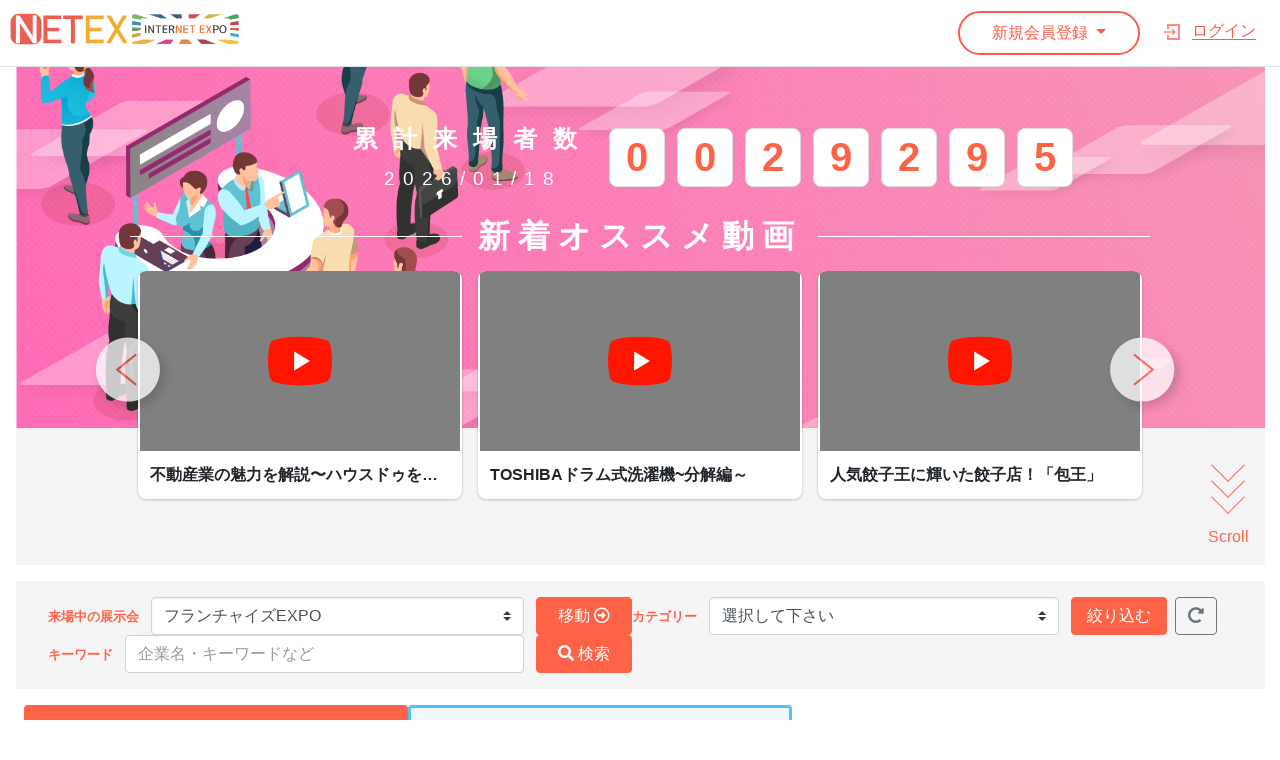

--- FILE ---
content_type: text/html; charset=UTF-8
request_url: https://netex.jp/booth_map?exhibition=201010
body_size: 21457
content:
<!DOCTYPE html>
<html lang="ja">

<head>
            <!-- Google tag (gtag.js) -->
        <script async src="https://www.googletagmanager.com/gtag/js?id=G-4LGZYRFDW1"></script>
        <script>
            window.dataLayer = window.dataLayer || [];

            function gtag() {
                dataLayer.push(arguments);
            }
            gtag('js', new Date());

            gtag('config', 'G-4LGZYRFDW1');
            gtag('config', 'UA-187437258-1');
        </script>
    
    
    <meta charset="utf-8">
    <meta http-equiv="X-UA-Compatible" content="IE=edge">
    <meta name="viewport" content="width=device-width, initial-scale=1">
    <meta name="csrf-token" content="PVx7gHT6Z5OCJXokLdmjGMUCMuqDmfbiFM4zNLg4">

    
    <title>展示会MAP</title>
    <!-- Netex独自追加のMeta Tags ここから -->
    
                <meta name="robots" content="noindex">

            <meta name="viewport" content="width=device-width, initial-scale=1, maximum-scale=1, user-scalable=no">
        <!-- Netex独自追加のMeta Tags ここまで -->

    
    
    
    
    
            <link rel="stylesheet" href="https://netex.jp/vendor/fontawesome-free/css/all.min.css">
        <link rel="stylesheet" href="https://netex.jp/vendor/overlayScrollbars/css/OverlayScrollbars.min.css">

        
        
        <link rel="stylesheet" href="https://netex.jp/vendor/adminlte/dist/css/adminlte.min.css">

                    <link rel="stylesheet" href="https://fonts.googleapis.com/css?family=Source+Sans+Pro:300,400,600,700,300italic,400italic,600italic">
                
        <link rel="preconnect" href="https://fonts.googleapis.com">
        <link rel="preconnect" href="https://fonts.gstatic.com" crossorigin>
        <link rel="stylesheet"
            href="https://fonts.googleapis.com/css?family=Source+Sans+Pro:300,400,600,700,300italic,400italic,600italic">
    
    
    
    
                <link rel="stylesheet" href="https://netex.jp/css/map/common.css" type='text/css'>
    <link rel="stylesheet" href="https://netex.jp/css/map/map.css" type='text/css'>
    <link rel="stylesheet" href="https://netex.jp/css/map/list.css" type='text/css'>

    
            <link rel="shortcut icon" href="https://netex.jp/favicons/favicon.ico" />
        <link rel="apple-touch-icon" sizes="57x57" href="https://netex.jp/favicons/apple-icon-57x57.png">
        <link rel="apple-touch-icon" sizes="60x60" href="https://netex.jp/favicons/apple-icon-60x60.png">
        <link rel="apple-touch-icon" sizes="72x72" href="https://netex.jp/favicons/apple-icon-72x72.png">
        <link rel="apple-touch-icon" sizes="76x76" href="https://netex.jp/favicons/apple-icon-76x76.png">
        <link rel="apple-touch-icon" sizes="114x114" href="https://netex.jp/favicons/apple-icon-114x114.png">
        <link rel="apple-touch-icon" sizes="120x120" href="https://netex.jp/favicons/apple-icon-120x120.png">
        <link rel="apple-touch-icon" sizes="144x144" href="https://netex.jp/favicons/apple-icon-144x144.png">
        <link rel="apple-touch-icon" sizes="152x152" href="https://netex.jp/favicons/apple-icon-152x152.png">
        <link rel="apple-touch-icon" sizes="180x180" href="https://netex.jp/favicons/apple-icon-180x180.png">
        <link rel="icon" type="image/png" sizes="16x16" href="https://netex.jp/favicons/favicon-16x16.png">
        <link rel="icon" type="image/png" sizes="32x32" href="https://netex.jp/favicons/favicon-32x32.png">
        <link rel="icon" type="image/png" sizes="96x96" href="https://netex.jp/favicons/favicon-96x96.png">
        <link rel="icon" type="image/png" sizes="192x192"  href="https://netex.jp/favicons/android-icon-192x192.png">
        <link rel="manifest" crossorigin="use-credentials" href="https://netex.jp/favicons/manifest.json">
        <meta name="msapplication-TileColor" content="#ffffff">
        <meta name="msapplication-TileImage" content="https://netex.jp/favicon/ms-icon-144x144.png">
    
    <!-- Netex独自追加のheader ここから -->
    <!-- Styles -->
    <link rel="stylesheet" href="https://netex.jp/css/app.css" type='text/css'>
    <!-- Tempus Dominus CSS -->
    <link rel="stylesheet"
        href="https://cdnjs.cloudflare.com/ajax/libs/tempusdominus-bootstrap-4/5.0.0/css/tempusdominus-bootstrap-4.min.css" />
    <!-- fontawesome -->
    <link href="https://cdnjs.cloudflare.com/ajax/libs/font-awesome/5.6.1/css/all.min.css" rel="stylesheet">

    
    
    <link href="https://cdn.jsdelivr.net/npm/driver.js@1.0.1/dist/driver.css" rel="stylesheet"/>
    <!-- Netex独自追加のheader ここまで -->
</head>

<body class="layout-fixed layout-navbar-fixed sidebar-mini-1 layout-top-nav" >

    
    <div id="loader-outline">
        <div class="loader">Loading...</div>
    </div>

    
        <div class="wrapper">

        
                    <!-- <nav class="main-header navbar 
    navbar-expand
    navbar-white navbar-light"> -->
<nav class="main-header navbar navbar-expand-lg navbar-white navbar-light">

    
        <!-- ホームURL設定 -->




<div class="navbar-sp-row">
    <div>
        <a href="https://netex.jp"
                        class="navbar-brand "
                >

            
            <img src="https://netex.jp/img/logo_oblong.png"
                alt="NETEX"
                class="netex-logo"
                style="opacity:.8">

            
            <span class="brand-text font-weight-light mr-3 ">
                
            </span>

        </a>
    </div>

    
            <div class="navbar-sp-control">
            <button class="navbar-toggler" type="button">
                <span class="navbar-userlogin" id="navbar-sp-userlogin-btn-js">
                    <img src="https://netex.jp/img/user_login.png">
                </span>
            </button>
            <div id="navbar-sp-userlogin-menu-js" class="nav-point-menu">
                <ul class="nav-point-menu__list">
                    <li class="list-item"><a href="https://netex.jp/exhibitor/login">出展社ログイン</a></li>
                    <li class="list-item"><a href="https://netex.jp/visitor/login">訪問者ログイン</a></li>
                    <li class="list-item"><a href="https://netex.jp/exhibitor/register/init">出展会員登録</a></li>
                    <li class="list-item"><a href="https://netex.jp/visitor/register/init">訪問会員登録</a></li>
                </ul>
            </div>
        </div>
    </div>
    
    <button class="navbar-toggler navbar-pc-control" type="button" data-toggle="collapse" data-target="#navbarNavDropdown"
        aria-controls="navbarNavDropdown" aria-expanded="false" aria-label="Toggle navigation">
        <span class="navbar-toggler-icon"></span>
    </button>
    <div class="collapse navbar-collapse d-flex justify-content-end show" id="navbarNavDropdown">
        <ul class="navbar-nav netex-customize">
                        <li class="nav-item dropdown nav-item-regist">
                <a class="nav-link dropdown-toggle" href="#" id="navbarDropdownMenuLinkRegist" role="button"
                    data-toggle="dropdown" aria-haspopup="true" aria-expanded="false">
                    新規会員登録
                </a>
                <div class="dropdown-menu" aria-labelledby="navbarDropdownMenuLinkRegist">
                    <a class="nav-link" href="https://netex.jp/exhibitor/register/init">出展企業登録</a>
                    <a class="nav-link" href="https://netex.jp/visitor/register/init">訪問会員登録</a>
                </div>
            </li>
            <li class="nav-item dropdown nav-item-login">
                <a class="nav-link dropdown-toggle" href="#" id="navbarDropdownMenuLinkLogin" role="button"
                    data-toggle="dropdown" aria-haspopup="true" aria-expanded="false">
                    <img class="icon__size__s icon__login__nav" src="https://netex.jp/img/login.png" alt="ログイン" />
                    <span>ログイン</span>
                </a>
                <div class="dropdown-menu" aria-labelledby="navbarDropdownMenuLinkLogin">
                    <a class="dropdown-item" href="https://netex.jp/exhibitor/login">出展社として</a>
                    <a class="dropdown-item" href="https://netex.jp/visitor/login">訪問者として</a>
                </div>
            </li>
                    </ul>
    </div>
</nav>            
        
        
        <div class="content-wrapper fullscreen-customize">

            
            <div class="content">
                
    <section class="content">
        <main class="container-fluid booth-map-main-content">

            
            <input type="hidden" name="_token" value="PVx7gHT6Z5OCJXokLdmjGMUCMuqDmfbiFM4zNLg4">            

            
            <div class="map-headline">

    <div class="map-headline__bg">
        <picture>
            <source media="(min-width: 768px)" srcset="https://netex.jp/img/map/headline_franchise_pc.png">
            <source media="(max-width: 767px)" srcset="https://netex.jp/img/map/headline_franchise_sp.png">
            <img src="https://netex.jp/img/map/headline_franchise_pc.png" alt="展示会MAPヘッドライン背景" />
        </picture>
    </div>

    <div class="map-headline__visitors">
        <div class="visitors">
            <div class="visitors__date">
                <label style="color:white">累計来場者数</label>
                <p class="today" style="color:white">2026/01/18</p>
            </div>
            <div class="visitors__counter">
                                    <div class="digit">
                        <span class="digit__text">0</span>
                    </div>
                                    <div class="digit">
                        <span class="digit__text">0</span>
                    </div>
                                    <div class="digit">
                        <span class="digit__text">2</span>
                    </div>
                                    <div class="digit">
                        <span class="digit__text">9</span>
                    </div>
                                    <div class="digit">
                        <span class="digit__text">2</span>
                    </div>
                                    <div class="digit">
                        <span class="digit__text">9</span>
                    </div>
                                    <div class="digit">
                        <span class="digit__text">5</span>
                    </div>
                            </div>
        </div>
    </div>

    
    <span id="is-exist-new-arrival-movies-js"
        data-is-exist="1"></span>

            <div class="map-headline__new-arrival-movies">

            <div class="new-arrival-movies">

                <div class="new-arrival-movies__title">
                    <h2 class="title-border" style="color:white">新着オススメ動画</h2>
                </div>

                <div class="new-arrival-movies__movies">
                    <div class="slider-frame">
                        <ul class="map-movie-slider">

                                                            <li class="slider-item" tabindex="0" role="tabpanel"
                                    aria-describedby="slick-slide-control40" data-slick-index="0" aria-hidden="false">

                                    
                                    <div class="movie card" data-movie-id="130"
                                        data-is-ad="">
                                        <div class="movie__thumbnail">
                                            <div class="movie-new-130-js"
                                                data-movie-url="https://youtu.be/53tnQlwsukI">
                                                <img src="https://netex.jp/img/map/dummy_thumbnail.jpeg">
                                            </div>

                                            <div class="movie-playable-icon">
                                                <img src="https://netex.jp/img/movie_playable.png">
                                            </div>
                                        </div>
                                        <div class="movie__title">
                                            <p>ＦＣ羅針盤〈成功の秘密教えます〉</p>
                                        </div>

                                         
                                    </div>
                                </li>
                                                            <li class="slider-item" tabindex="0" role="tabpanel"
                                    aria-describedby="slick-slide-control40" data-slick-index="0" aria-hidden="false">

                                    
                                    <div class="movie card" data-movie-id="114"
                                        data-is-ad="">
                                        <div class="movie__thumbnail">
                                            <div class="movie-new-114-js"
                                                data-movie-url="https://youtu.be/8A-1Yx5qql0">
                                                <img src="https://netex.jp/img/map/dummy_thumbnail.jpeg">
                                            </div>

                                            <div class="movie-playable-icon">
                                                <img src="https://netex.jp/img/movie_playable.png">
                                            </div>
                                        </div>
                                        <div class="movie__title">
                                            <p>不動産業の魅力を解説〜ハウスドゥを活用する〜</p>
                                        </div>

                                         
                                    </div>
                                </li>
                                                            <li class="slider-item" tabindex="0" role="tabpanel"
                                    aria-describedby="slick-slide-control40" data-slick-index="0" aria-hidden="false">

                                    
                                    <div class="movie card" data-movie-id="126"
                                        data-is-ad="">
                                        <div class="movie__thumbnail">
                                            <div class="movie-new-126-js"
                                                data-movie-url="https://youtu.be/1xfM7evr4g4">
                                                <img src="https://netex.jp/img/map/dummy_thumbnail.jpeg">
                                            </div>

                                            <div class="movie-playable-icon">
                                                <img src="https://netex.jp/img/movie_playable.png">
                                            </div>
                                        </div>
                                        <div class="movie__title">
                                            <p>TOSHIBAドラム式洗濯機~分解編～</p>
                                        </div>

                                         
                                    </div>
                                </li>
                                                            <li class="slider-item" tabindex="0" role="tabpanel"
                                    aria-describedby="slick-slide-control40" data-slick-index="0" aria-hidden="false">

                                    
                                    <div class="movie card" data-movie-id="121"
                                        data-is-ad="">
                                        <div class="movie__thumbnail">
                                            <div class="movie-new-121-js"
                                                data-movie-url="https://youtu.be/_q9dFq2W2Ko">
                                                <img src="https://netex.jp/img/map/dummy_thumbnail.jpeg">
                                            </div>

                                            <div class="movie-playable-icon">
                                                <img src="https://netex.jp/img/movie_playable.png">
                                            </div>
                                        </div>
                                        <div class="movie__title">
                                            <p>人気餃子王に輝いた餃子店！「包王」</p>
                                        </div>

                                         
                                    </div>
                                </li>
                                                            <li class="slider-item" tabindex="0" role="tabpanel"
                                    aria-describedby="slick-slide-control40" data-slick-index="0" aria-hidden="false">

                                    
                                    <div class="movie card" data-movie-id="118"
                                        data-is-ad="">
                                        <div class="movie__thumbnail">
                                            <div class="movie-new-118-js"
                                                data-movie-url="https://youtu.be/6oZS_oBwNKs">
                                                <img src="https://netex.jp/img/map/dummy_thumbnail.jpeg">
                                            </div>

                                            <div class="movie-playable-icon">
                                                <img src="https://netex.jp/img/movie_playable.png">
                                            </div>
                                        </div>
                                        <div class="movie__title">
                                            <p>iTeen事業説明</p>
                                        </div>

                                         
                                    </div>
                                </li>
                                                            <li class="slider-item" tabindex="0" role="tabpanel"
                                    aria-describedby="slick-slide-control40" data-slick-index="0" aria-hidden="false">

                                    
                                    <div class="movie card" data-movie-id="116"
                                        data-is-ad="">
                                        <div class="movie__thumbnail">
                                            <div class="movie-new-116-js"
                                                data-movie-url="https://youtu.be/YLL9Yp9Komk">
                                                <img src="https://netex.jp/img/map/dummy_thumbnail.jpeg">
                                            </div>

                                            <div class="movie-playable-icon">
                                                <img src="https://netex.jp/img/movie_playable.png">
                                            </div>
                                        </div>
                                        <div class="movie__title">
                                            <p>ヌードルツアーズ サービス紹介動画</p>
                                        </div>

                                         
                                    </div>
                                </li>
                                                            <li class="slider-item" tabindex="0" role="tabpanel"
                                    aria-describedby="slick-slide-control40" data-slick-index="0" aria-hidden="false">

                                    
                                    <div class="movie card" data-movie-id="115"
                                        data-is-ad="">
                                        <div class="movie__thumbnail">
                                            <div class="movie-new-115-js"
                                                data-movie-url="https://youtu.be/bCQXgv3UNhU">
                                                <img src="https://netex.jp/img/map/dummy_thumbnail.jpeg">
                                            </div>

                                            <div class="movie-playable-icon">
                                                <img src="https://netex.jp/img/movie_playable.png">
                                            </div>
                                        </div>
                                        <div class="movie__title">
                                            <p>サンパークの挑戦</p>
                                        </div>

                                         
                                    </div>
                                </li>
                                                            <li class="slider-item" tabindex="0" role="tabpanel"
                                    aria-describedby="slick-slide-control40" data-slick-index="0" aria-hidden="false">

                                    
                                    <div class="movie card" data-movie-id="111"
                                        data-is-ad="">
                                        <div class="movie__thumbnail">
                                            <div class="movie-new-111-js"
                                                data-movie-url="https://youtu.be/W2AfnwR3ARU">
                                                <img src="https://netex.jp/img/map/dummy_thumbnail.jpeg">
                                            </div>

                                            <div class="movie-playable-icon">
                                                <img src="https://netex.jp/img/movie_playable.png">
                                            </div>
                                        </div>
                                        <div class="movie__title">
                                            <p>ナノシードCG動画</p>
                                        </div>

                                         
                                    </div>
                                </li>
                                                            <li class="slider-item" tabindex="0" role="tabpanel"
                                    aria-describedby="slick-slide-control40" data-slick-index="0" aria-hidden="false">

                                    
                                    <div class="movie card" data-movie-id="108"
                                        data-is-ad="">
                                        <div class="movie__thumbnail">
                                            <div class="movie-new-108-js"
                                                data-movie-url="https://youtu.be/LYqJyk_yzmY">
                                                <img src="https://netex.jp/img/map/dummy_thumbnail.jpeg">
                                            </div>

                                            <div class="movie-playable-icon">
                                                <img src="https://netex.jp/img/movie_playable.png">
                                            </div>
                                        </div>
                                        <div class="movie__title">
                                            <p>【TV CM動画】車買取りハッピーカーズ®️</p>
                                        </div>

                                         
                                    </div>
                                </li>
                                                            <li class="slider-item" tabindex="0" role="tabpanel"
                                    aria-describedby="slick-slide-control40" data-slick-index="0" aria-hidden="false">

                                    
                                    <div class="movie card" data-movie-id="70"
                                        data-is-ad="">
                                        <div class="movie__thumbnail">
                                            <div class="movie-new-70-js"
                                                data-movie-url="https://youtu.be/Mpef5Mik43s">
                                                <img src="https://netex.jp/img/map/dummy_thumbnail.jpeg">
                                            </div>

                                            <div class="movie-playable-icon">
                                                <img src="https://netex.jp/img/movie_playable.png">
                                            </div>
                                        </div>
                                        <div class="movie__title">
                                            <p>動画</p>
                                        </div>

                                         
                                    </div>
                                </li>
                                                            <li class="slider-item" tabindex="0" role="tabpanel"
                                    aria-describedby="slick-slide-control40" data-slick-index="0" aria-hidden="false">

                                    
                                    <div class="movie card" data-movie-id="98"
                                        data-is-ad="">
                                        <div class="movie__thumbnail">
                                            <div class="movie-new-98-js"
                                                data-movie-url="https://youtu.be/KmQ5fDkup64">
                                                <img src="https://netex.jp/img/map/dummy_thumbnail.jpeg">
                                            </div>

                                            <div class="movie-playable-icon">
                                                <img src="https://netex.jp/img/movie_playable.png">
                                            </div>
                                        </div>
                                        <div class="movie__title">
                                            <p>素材編のCM</p>
                                        </div>

                                         
                                    </div>
                                </li>
                                                            <li class="slider-item" tabindex="0" role="tabpanel"
                                    aria-describedby="slick-slide-control40" data-slick-index="0" aria-hidden="false">

                                    
                                    <div class="movie card" data-movie-id="67"
                                        data-is-ad="">
                                        <div class="movie__thumbnail">
                                            <div class="movie-new-67-js"
                                                data-movie-url="https://youtu.be/_G6Dv9Vvxpc">
                                                <img src="https://netex.jp/img/map/dummy_thumbnail.jpeg">
                                            </div>

                                            <div class="movie-playable-icon">
                                                <img src="https://netex.jp/img/movie_playable.png">
                                            </div>
                                        </div>
                                        <div class="movie__title">
                                            <p>スマホ修理工房</p>
                                        </div>

                                         
                                    </div>
                                </li>
                                                            <li class="slider-item" tabindex="0" role="tabpanel"
                                    aria-describedby="slick-slide-control40" data-slick-index="0" aria-hidden="false">

                                    
                                    <div class="movie card" data-movie-id="91"
                                        data-is-ad="">
                                        <div class="movie__thumbnail">
                                            <div class="movie-new-91-js"
                                                data-movie-url="https://youtu.be/zmQ6bN6EQ-o">
                                                <img src="https://netex.jp/img/map/dummy_thumbnail.jpeg">
                                            </div>

                                            <div class="movie-playable-icon">
                                                <img src="https://netex.jp/img/movie_playable.png">
                                            </div>
                                        </div>
                                        <div class="movie__title">
                                            <p>エコランドリーマンマチャオ</p>
                                        </div>

                                         
                                    </div>
                                </li>
                                                            <li class="slider-item" tabindex="0" role="tabpanel"
                                    aria-describedby="slick-slide-control40" data-slick-index="0" aria-hidden="false">

                                    
                                    <div class="movie card" data-movie-id="81"
                                        data-is-ad="">
                                        <div class="movie__thumbnail">
                                            <div class="movie-new-81-js"
                                                data-movie-url="https://youtu.be/3IuNI4q2bUw">
                                                <img src="https://netex.jp/img/map/dummy_thumbnail.jpeg">
                                            </div>

                                            <div class="movie-playable-icon">
                                                <img src="https://netex.jp/img/movie_playable.png">
                                            </div>
                                        </div>
                                        <div class="movie__title">
                                            <p>ユーポスTVCM～「売るなら」篇</p>
                                        </div>

                                         
                                    </div>
                                </li>
                                                            <li class="slider-item" tabindex="0" role="tabpanel"
                                    aria-describedby="slick-slide-control40" data-slick-index="0" aria-hidden="false">

                                    
                                    <div class="movie card" data-movie-id="88"
                                        data-is-ad="">
                                        <div class="movie__thumbnail">
                                            <div class="movie-new-88-js"
                                                data-movie-url="https://youtu.be/R2WhD7lg_tk">
                                                <img src="https://netex.jp/img/map/dummy_thumbnail.jpeg">
                                            </div>

                                            <div class="movie-playable-icon">
                                                <img src="https://netex.jp/img/movie_playable.png">
                                            </div>
                                        </div>
                                        <div class="movie__title">
                                            <p>Moon Creative Lab Video</p>
                                        </div>

                                         
                                    </div>
                                </li>
                                                            <li class="slider-item" tabindex="0" role="tabpanel"
                                    aria-describedby="slick-slide-control40" data-slick-index="0" aria-hidden="false">

                                    
                                    <div class="movie card" data-movie-id="89"
                                        data-is-ad="">
                                        <div class="movie__thumbnail">
                                            <div class="movie-new-89-js"
                                                data-movie-url="https://youtu.be/nDLxLcB2-zA">
                                                <img src="https://netex.jp/img/map/dummy_thumbnail.jpeg">
                                            </div>

                                            <div class="movie-playable-icon">
                                                <img src="https://netex.jp/img/movie_playable.png">
                                            </div>
                                        </div>
                                        <div class="movie__title">
                                            <p>VANSAN紹介動画</p>
                                        </div>

                                         
                                    </div>
                                </li>
                                                            <li class="slider-item" tabindex="0" role="tabpanel"
                                    aria-describedby="slick-slide-control40" data-slick-index="0" aria-hidden="false">

                                    
                                    <div class="movie card" data-movie-id="87"
                                        data-is-ad="">
                                        <div class="movie__thumbnail">
                                            <div class="movie-new-87-js"
                                                data-movie-url="https://youtu.be/ag6genimclY">
                                                <img src="https://netex.jp/img/map/dummy_thumbnail.jpeg">
                                            </div>

                                            <div class="movie-playable-icon">
                                                <img src="https://netex.jp/img/movie_playable.png">
                                            </div>
                                        </div>
                                        <div class="movie__title">
                                            <p>24時間ジム　VADY+オペレーションイメージ動画</p>
                                        </div>

                                         
                                    </div>
                                </li>
                                                            <li class="slider-item" tabindex="0" role="tabpanel"
                                    aria-describedby="slick-slide-control40" data-slick-index="0" aria-hidden="false">

                                    
                                    <div class="movie card" data-movie-id="84"
                                        data-is-ad="">
                                        <div class="movie__thumbnail">
                                            <div class="movie-new-84-js"
                                                data-movie-url="https://youtu.be/MaZywITVh84">
                                                <img src="https://netex.jp/img/map/dummy_thumbnail.jpeg">
                                            </div>

                                            <div class="movie-playable-icon">
                                                <img src="https://netex.jp/img/movie_playable.png">
                                            </div>
                                        </div>
                                        <div class="movie__title">
                                            <p>フランチャイズ本部って儲かってるの？</p>
                                        </div>

                                         
                                    </div>
                                </li>
                                                            <li class="slider-item" tabindex="0" role="tabpanel"
                                    aria-describedby="slick-slide-control40" data-slick-index="0" aria-hidden="false">

                                    
                                    <div class="movie card" data-movie-id="79"
                                        data-is-ad="">
                                        <div class="movie__thumbnail">
                                            <div class="movie-new-79-js"
                                                data-movie-url="https://youtu.be/jPEVnIUkUf8">
                                                <img src="https://netex.jp/img/map/dummy_thumbnail.jpeg">
                                            </div>

                                            <div class="movie-playable-icon">
                                                <img src="https://netex.jp/img/movie_playable.png">
                                            </div>
                                        </div>
                                        <div class="movie__title">
                                            <p>辛麺屋一輪</p>
                                        </div>

                                         
                                    </div>
                                </li>
                                                            <li class="slider-item" tabindex="0" role="tabpanel"
                                    aria-describedby="slick-slide-control40" data-slick-index="0" aria-hidden="false">

                                    
                                    <div class="movie card" data-movie-id="66"
                                        data-is-ad="">
                                        <div class="movie__thumbnail">
                                            <div class="movie-new-66-js"
                                                data-movie-url="https://youtu.be/kjUEWm2-1vE">
                                                <img src="https://netex.jp/img/map/dummy_thumbnail.jpeg">
                                            </div>

                                            <div class="movie-playable-icon">
                                                <img src="https://netex.jp/img/movie_playable.png">
                                            </div>
                                        </div>
                                        <div class="movie__title">
                                            <p>甲賀米粉たい焼き</p>
                                        </div>

                                         
                                    </div>
                                </li>
                                                    </ul>
                    </div>
                </div>
            </div>
        </div>
    
    
    <div class="map-headline__scroll-guide">
        <div class="wrap">
            <div class="arrows">
                <span></span>
                <span></span>
                <span></span>
                Scroll
            </div>
        </div>
    </div>
</div>

            
            
            <div class="map-selector">
    <div class="map-selector__elm map-selector-js">
        <div class="label">
            来場中の展示会
        </div>
        <div class="select-list">
            <select class="exhibition-select-change-js custom-select" name="exhibition"><option value="">選択して下さい</option><option value="301010">ITソリューションEXPO</option><option value="201010" selected="selected">フランチャイズEXPO</option><option value="101010">環境エネルギーEXPO</option><option value="999999">オールジャンルEXPO</option><option value="999910">スタートアップEXPO</option></select>
        </div>
        <div class="ope-button">
            <button class="exhibition-select-js btn btn-danger btn-custom-width" role="button">
                移動 <i class="far fa-arrow-alt-circle-right"></i>
            </button>

            
            <div class="modal modal-netex fade overflow-auto modal-not-select-conditions-js" tabindex="-1" role="dialog"
    aria-hidden="true">
    <div class="modal-dialog modal-dialog-centered">
        <div class="modal-content">
            <div class="modal-header">
                <h5 class="modal-title modal-title-center">会場未選択</h5>
                <button type="button" class="close" data-dismiss="modal" aria-label="Close">
                    <span aria-hidden="true">×</span>
                </button>
            </div>

            <div class="modal-body">
                <div class="confirm">
                    <div class="confirm__msg p-3 text-center font-weight-bold">
                        訪問する展示会を選択して下さい
                    </div>
                </div>
            </div>

            <div class="modal-footer">
                <div class="btn btn-round btn-w-custom btn-outline-secondary" data-dismiss="modal">キャンセル</div>
            </div>
        </div>
    </div>
</div>
        </div>
    </div>

    <div class="map-selector__elm map-selector-js">
        <div class="label">
            カテゴリー
        </div>
        <div class="select-list select-list-category-js">
            <select class="custom-select" name="category"><option selected="selected" value="">選択して下さい</option><option value="1120">フランチャイズ</option><option value="1130">代理店</option><option value="1140">業務委託</option><option value="1150">独立</option><option value="1160">商材＆事業支援</option><option value="1170">予算 ～100万円</option><option value="1180">予算 101～300万円</option><option value="1190">予算 301～500万円</option><option value="1200">予算 500～1000万円</option><option value="1210">予算 1001万円～</option><option value="1220">飲食・デリバリー</option><option value="1230">IT関連・スマホ</option><option value="1240">修理・クリーニング</option><option value="1250">小売・コンビニ</option><option value="1260">塾・スクール</option><option value="1270">美容サロン・ボディメイク</option><option value="1280">介護医療・福祉</option><option value="1290">リユース・リサイクル</option><option value="1300">各種サービス</option></select>
        </div>
        <div class="ope-button">
            <button class="category-select-js btn btn-danger btn-custom-width" role="button">
                絞り込む
            </button>

            <button class="category-reset-js btn btn-outline-secondary" role="button">
                
                <i class="fas fa-redo-alt"></i>
            </button>

            
            <div class="modal modal-netex fade overflow-auto modal-not-select-conditions-js" tabindex="-1" role="dialog"
    aria-hidden="true">
    <div class="modal-dialog modal-dialog-centered">
        <div class="modal-content">
            <div class="modal-header">
                <h5 class="modal-title modal-title-center">カテゴリー未選択</h5>
                <button type="button" class="close" data-dismiss="modal" aria-label="Close">
                    <span aria-hidden="true">×</span>
                </button>
            </div>

            <div class="modal-body">
                <div class="confirm">
                    <div class="confirm__msg p-3 text-center font-weight-bold">
                        カテゴリーを選択して下さい
                    </div>
                </div>
            </div>

            <div class="modal-footer">
                <div class="btn btn-round btn-w-custom btn-outline-secondary" data-dismiss="modal">キャンセル</div>
            </div>
        </div>
    </div>
</div>
        </div>
    </div>

    <div class="map-selector__elm map-selector-js">
        <div class="label">
            キーワード
        </div>
        <div class="select-list">
            <input type="search" class="form-control" placeholder="企業名・キーワードなど" name="keyword">
        </div>
        <div class="ope-button">

                                        
            <button class="search-keyword-js btn btn-danger btn-custom-width" role="button"
                data-url-search-exh=https://netex.jp/booth_search>
                <i class="fas fa-search"></i> 検索
            </button>

            
            <div class="modal modal-netex fade overflow-auto modal-not-select-conditions-js" tabindex="-1" role="dialog"
    aria-hidden="true">
    <div class="modal-dialog modal-dialog-centered">
        <div class="modal-content">
            <div class="modal-header">
                <h5 class="modal-title modal-title-center">キーワード未入力</h5>
                <button type="button" class="close" data-dismiss="modal" aria-label="Close">
                    <span aria-hidden="true">×</span>
                </button>
            </div>

            <div class="modal-body">
                <div class="confirm">
                    <div class="confirm__msg p-3 text-center font-weight-bold">
                        キーワードを入力して下さい
                    </div>
                </div>
            </div>

            <div class="modal-footer">
                <div class="btn btn-round btn-w-custom btn-outline-secondary" data-dismiss="modal">キャンセル</div>
            </div>
        </div>
    </div>
</div>
        </div>
    </div>
</div>

            
            
                            
                <ul class="exh-view-style-tab map">
    <li class="btn-exh-view-style-js active" data-view-style="map"><i class="fas fa-map"></i> 展示会MAPで見る</li>
    <li class="btn-exh-view-style-js" data-view-style="list"><i class="fas fa-columns"></i> 一覧で見る</li>
</ul>

<div class="map-area exh-area">
    <div class="exh-caption">
        <div class="exh-caption__exh-title">
            フランチャイズEXPO
        </div>
    </div>
    <div class="map-outline">
        <span id="map-piece-list" data-map-piece-list="[{&quot;booth_id&quot;:197,&quot;co_name_short&quot;:&quot;M&amp;M\u30b3\u30fc\u30dd\u30ec\u30fc\u30b7\u30e7\u30f3&quot;,&quot;logo_tmb_path&quot;:&quot;https:\/\/ew-netex.s3.ap-northeast-1.amazonaws.com\/uploads\/exhibitor\/227\/4eaaffa3-5c0d-4758-9638-8f58b2860928.png&quot;,&quot;catch_copy&quot;:&quot;\u304a\u8fd1\u304f\u306e\u5bb3\u866b\u99c6\u9664\u696d\u8005\u3092\u6bd4\u8f03\u3067\u304d\u307e\u3059&quot;,&quot;home_page&quot;:null,&quot;map_title&quot;:&quot;&quot;,&quot;map_contents&quot;:&quot;&quot;,&quot;is_pos_fix&quot;:false,&quot;billing_rank&quot;:1,&quot;ltx&quot;:73.8,&quot;lty&quot;:73.8,&quot;row_num&quot;:1,&quot;piece_color&quot;:&quot;#FFF5E4&quot;,&quot;border_color&quot;:&quot;#FF9494&quot;,&quot;text_color&quot;:&quot;#303030&quot;,&quot;width&quot;:147.6,&quot;height&quot;:110.7,&quot;font_size&quot;:14,&quot;logo_width&quot;:60,&quot;logo_height&quot;:60},{&quot;booth_id&quot;:135,&quot;co_name_short&quot;:&quot;\u591a\u89d2\u7d4c\u55b6\u5c02\u9580FC\u672c\u90e8&quot;,&quot;logo_tmb_path&quot;:&quot;https:\/\/ew-netex.s3.ap-northeast-1.amazonaws.com\/uploads\/exhibitor\/165\/3a3499ce-2e00-48fa-a418-9fcb616ead35.jpg&quot;,&quot;catch_copy&quot;:&quot;\u5148\u774050\u540d\u69d8\u306b\u5b9a\u4fa11320\u5186\u306e\u96fb\u5b50\u66f8\u7c4d\u30d7\u30ec\u30bc\u30f3\u30c8&quot;,&quot;home_page&quot;:&quot;https:\/\/www.kanjuku.co.jp\/&quot;,&quot;map_title&quot;:&quot;\u5c0f\u3055\u306a\u4f1a\u793e\u306e\u5168\u304f\u306e\u672a\u7d4c\u9a13\u306e\u793e\u9577\u304c\u672c\u696d\u306b\u652f\u969c\u3092\u304d\u305f\u3059\u3053\u3068\u306a\u304f\u5b89\u5fc3\u3057\u3066\u958b\u696d\u3067\u304d\u308b\u30d5\u30e9\u30f3\u30c1\u30e3\u30a4\u30ba\u30b7\u30b9\u30c6\u30e0\u3092\u63d0\u4f9b\u3057\u307e\u3059&quot;,&quot;map_contents&quot;:&quot;\u662d\u548c49\u5e74\u5275\u696d\u306e\u682a\u5f0f\u4f1a\u793e\u95a2\u587e\u306f\u3001\u5b66\u7fd2\u587e\u30d5\u30e9\u30f3\u30c1\u30e3\u30a4\u30ba\u672c\u90e8\u306e\u4f1a\u793e\u3067\u3059\u3002\r\n\u73fe\u5728\u3001\u5148\u774050\u540d\u69d8\u306b\u8ab0\u3082\u6559\u3048\u3066\u304f\u308c\u306a\u3044\u30d5\u30e9\u30f3\u30c1\u30e3\u30a4\u30ba\u306e\u843d\u3068\u3057\u7a74\u3092\u697d\u3005\u30af\u30ea\u30a2\u3067\u304d\u308b\u96fb\u5b50\u66f8\u7c4d\u3092\u30d7\u30ec\u30bc\u30f3\u30c8\u4e2d\uff01\r\n\u3053\u306e\u6a5f\u4f1a\u306b\u304a\u53d7\u3051\u53d6\u308a\u4e0b\u3055\u3044\u3002&quot;,&quot;is_pos_fix&quot;:false,&quot;billing_rank&quot;:1,&quot;ltx&quot;:73.8,&quot;lty&quot;:184.5,&quot;row_num&quot;:1,&quot;piece_color&quot;:&quot;#FFF5E4&quot;,&quot;border_color&quot;:&quot;#FF9494&quot;,&quot;text_color&quot;:&quot;#303030&quot;,&quot;width&quot;:147.6,&quot;height&quot;:110.7,&quot;font_size&quot;:14,&quot;logo_width&quot;:60,&quot;logo_height&quot;:60},{&quot;booth_id&quot;:104,&quot;co_name_short&quot;:&quot;\u30cf\u30a6\u30b9\u30c9\u30a5&quot;,&quot;logo_tmb_path&quot;:&quot;https:\/\/ew-netex.s3.ap-northeast-1.amazonaws.com\/uploads\/exhibitor\/134\/2f9bf83d-b152-4034-81c7-de2a203bbcf0.jpg&quot;,&quot;catch_copy&quot;:&quot;\u4e0d\u52d5\u7523\u672a\u7d4c\u9a13\u7387\u7d0470%\uff01\u6210\u529f\u306e\u79d8\u8a23\u3092\u6559\u3048\u307e\u3059\uff01&quot;,&quot;home_page&quot;:&quot;https:\/\/fc.housedo.co.jp\/&quot;,&quot;map_title&quot;:&quot;\u4e0d\u52d5\u7523\u672a\u7d4c\u9a13\u7d0470%!!\u672a\u7d4c\u9a13\u3067\u3082\u6210\u529f\u3067\u304d\u308b\u4ed5\u7d44\u307f\u3092\u304a\u4f1d\u3048\u3044\u305f\u3057\u307e\u3059\u3002&quot;,&quot;map_contents&quot;:&quot;\u25a0\u5727\u5012\u7684\u96c6\u5ba2\u529b\u3092\u8a87\u308b\u30d6\u30e9\u30f3\u30c9\u529b\r\n\u25a0\u76f4\u55b6\u5e97\u3067\u57f9\u3063\u305f\u30ce\u30a6\u30cf\u30a6\u3068\u52a0\u76df\u5e97\u306b\u5fdc\u3058\u305f\u30b9\u30fc\u30d1\u30fc\u30d0\u30a4\u30b6\u30fc\u306e\u6307\u5c0e\r\n\u25a0\u73fe\u5834\u3092\u3057\u3063\u3066\u3044\u308b\u304b\u3089\u3053\u305d\u5b9f\u73fe\u3067\u304d\u308b\u52b9\u7387\u7684\u306a\u30b7\u30b9\u30c6\u30e0\r\n\u25a0\u30c1\u30a7\u30fc\u30f3\u30e1\u30ea\u30c3\u30c8\u3092\u6d3b\u304b\u3057\u305f\u30b5\u30fc\u30d3\u30b9\u3068\u6d3b\u767a\u306a\u52a0\u76df\u5e97\u9593\u306e\u4ea4\u6d41&quot;,&quot;is_pos_fix&quot;:false,&quot;billing_rank&quot;:1,&quot;ltx&quot;:221.39999999999998,&quot;lty&quot;:73.80000000000001,&quot;row_num&quot;:1,&quot;piece_color&quot;:&quot;#FFF5E4&quot;,&quot;border_color&quot;:&quot;#FF9494&quot;,&quot;text_color&quot;:&quot;#303030&quot;,&quot;width&quot;:147.6,&quot;height&quot;:110.7,&quot;font_size&quot;:14,&quot;logo_width&quot;:60,&quot;logo_height&quot;:60},{&quot;booth_id&quot;:52,&quot;co_name_short&quot;:&quot;\u30a6\u30a9\u30c3\u30b7\u30e5&quot;,&quot;logo_tmb_path&quot;:&quot;https:\/\/ew-netex.s3.ap-northeast-1.amazonaws.com\/uploads\/exhibitor\/82\/4753697a-e7d2-4a3e-8b5b-f1794d75270a.png&quot;,&quot;catch_copy&quot;:&quot;\u30c9\u30e9\u30e0\u5f0f\u6d17\u6fef\u6a5f\u306e\u5206\u89e3\u30af\u30ea\u30fc\u30cb\u30f3\u30b0\u3092\u3057\u307e\u305b\u3093\u304b\uff1f&quot;,&quot;home_page&quot;:null,&quot;map_title&quot;:&quot;\u6d17\u6fef\u6a5f\u30af\u30ea\u30fc\u30cb\u30f3\u30b0&quot;,&quot;map_contents&quot;:&quot;\u5f53\u793e\u306711\u5e74\u3084\u3063\u3066\u304d\u305f\u6d17\u6fef\u6a5f\u306e\u5206\u89e3\u6e05\u6383\u306e\u30ce\u30a6\u30cf\u30a6\u3092\u4f1d\u6388\uff01\r\n\u5e74\u9593\u58f2\u4e0a1,000\u4e07\u5186\u4ee5\u4e0a\uff01\r\n\u8eca1\u53f0\u3042\u308c\u30701\u4eba\u3067\u3082\u3067\u304d\u308b\u4ed5\u4e8b\uff01\r\n\u51fa\u5f35\u4f5c\u696d\u306a\u306e\u3067\u4e8b\u52d9\u6240\u3001\u5e97\u8217\u3092\u6301\u3064\u5fc5\u8981\u306a\u3057\uff01&quot;,&quot;is_pos_fix&quot;:false,&quot;billing_rank&quot;:1,&quot;ltx&quot;:221.39999999999998,&quot;lty&quot;:184.5,&quot;row_num&quot;:1,&quot;piece_color&quot;:&quot;#FFF5E4&quot;,&quot;border_color&quot;:&quot;#FF9494&quot;,&quot;text_color&quot;:&quot;#303030&quot;,&quot;width&quot;:147.6,&quot;height&quot;:110.7,&quot;font_size&quot;:14,&quot;logo_width&quot;:60,&quot;logo_height&quot;:60},{&quot;booth_id&quot;:116,&quot;co_name_short&quot;:&quot;\u304a\u597d\u307f\u713c\u306f\u3053\u3053\u3084\u306d\u3093&quot;,&quot;logo_tmb_path&quot;:&quot;https:\/\/ew-netex.s3.ap-northeast-1.amazonaws.com\/uploads\/exhibitor\/146\/9d49c707-36c4-4707-879b-b91c13e1ecb9.jpg&quot;,&quot;catch_copy&quot;:&quot;\u300c\u304a\u597d\u307f\u713c\u306f\u3053\u3053\u3084\u306d\u3093\u300d\u3000\uff26\uff23\u52a0\u76df\u306e\u3054\u63d0\u6848&quot;,&quot;home_page&quot;:&quot;https:\/\/www.cocoyanen.jp\/&quot;,&quot;map_title&quot;:&quot;\u300c\u304a\u597d\u307f\u713c\u306f\u3053\u3053\u3084\u306d\u3093\u300d\u3082\u3093\u3058\u3083\u713c\u304d\u306e\u304a\u3044\u3057\u3044\u304a\u597d\u307f\u713c\u304d\u5c4b\u3067\u3059\u3002 \u770b\u677f\u30e1\u30cb\u30e5\u30fc\u306f\u4eac\u98a8\u3082\u3093\u3058\u3083\uff01\u9ad8\u7c97\u5229\u7387\u306e\u7c89\u3082\u306e\u30d3\u30b8\u30cd\u30b9\u3002&quot;,&quot;map_contents&quot;:&quot;\u300c\u304a\u597d\u307f\u713c\u304d\u306f\u3053\u3053\u3084\u306d\u3093\u300d\u306f\u3001\u4eac\u98a8\u3082\u3093\u3058\u3083\u713c\u3001\u304a\u597d\u307f\u713c\u304d\u3092\u770b\u677f\u306b\u3059\u3048\u305f\u98f2\u98df\u5e97FC\u3002\r\n\u304a\u597d\u307f\u713c\u3001\u3082\u3093\u3058\u3083\u713c\u3001\u9244\u677f\u713c\u3092\u69d8\u3005\u306a\u30b7\u30c1\u30e5\u30a8\u30fc\u30b7\u30e7\u30f3\u3067\u697d\u3057\u3093\u3067\u9802\u3051\u308b\u3001\u304a\u597d\u307f\u713c\u304d\u306f\u201d\u3053\u3053\u3084\u306d\u3093\u201d\u306e\u30c1\u30a7\u30fc\u30f3\u5c55\u958b\u3002&quot;,&quot;is_pos_fix&quot;:false,&quot;billing_rank&quot;:1,&quot;ltx&quot;:442.8,&quot;lty&quot;:73.80000000000001,&quot;row_num&quot;:1,&quot;piece_color&quot;:&quot;#FFF5E4&quot;,&quot;border_color&quot;:&quot;#FF9494&quot;,&quot;text_color&quot;:&quot;#303030&quot;,&quot;width&quot;:147.6,&quot;height&quot;:110.7,&quot;font_size&quot;:14,&quot;logo_width&quot;:60,&quot;logo_height&quot;:60},{&quot;booth_id&quot;:124,&quot;co_name_short&quot;:&quot;\u6570\u3005\u306e\u53d7\u8cde\u3068\u5b9f\u7e3e\uff01\u6c60\u888b\u306720\u5e74\u9593\u3000 \u4eba\u6c17\u306e\u9903\u5b50\u5e97\u300c\u5305\u738bpaou\u300d\u300c\u751f\u9903\u5b50\u76f4\u58f2\u6240\u300d \u30e9\u30a4\u30bb\u30f3\u30b9\u5e97\u3092\u52df\u96c6\uff01&quot;,&quot;logo_tmb_path&quot;:&quot;https:\/\/ew-netex.s3.ap-northeast-1.amazonaws.com\/uploads\/exhibitor\/154\/047d886e-ad12-476a-8b60-8bb6db93defd.png&quot;,&quot;catch_copy&quot;:&quot;\u4eba\u6c17\u9903\u5b50\u5e97\u300c\u5305\u738bpaou\u300d\u30e9\u30a4\u30bb\u30f3\u30b9\u5e97\u3092\u52df\u96c6&quot;,&quot;home_page&quot;:null,&quot;map_title&quot;:&quot;\u696d\u7a2e\u4e0d\u554f\uff012022\u5e74\u5ea6\u306f33\u5e97\u8217\u304cOPEN&quot;,&quot;map_contents&quot;:&quot;\u51b7\u51cd\u30b7\u30e7\u30fc\u30b1\u30fc\u30b9\u3092\u201c\u7f6e\u304f\u3060\u3051\u201d\u3067\u58f2\u4e0aUP\u51fa\u6765\u308b\u30b7\u30f3\u30d7\u30eb\u306a\u30aa\u30fc\u30eb\u30a4\u30f3\u30ef\u30f3\u30e2\u30c7\u30eb\u3002\r\n\u5fc5\u8981\u306a\u3082\u306e\u5168\u3066\u304c\u30d1\u30c3\u30b1\u30fc\u30b8\u5316\u3055\u308c\u3066\u304a\u308a\r\n\u25cf\u65e2\u5b58\u5e97\u306e\u58f2\u4e0a\u30a2\u30c3\u30d7\u3000\u25cf\u65b0\u898f\u958b\u5e97\r\n\u306a\u3069\u5e45\u5e83\u304f\u3054\u6d3b\u7528\u3044\u305f\u3060\u3051\u307e\u3059\u3002&quot;,&quot;is_pos_fix&quot;:false,&quot;billing_rank&quot;:1,&quot;ltx&quot;:442.8,&quot;lty&quot;:184.5,&quot;row_num&quot;:1,&quot;piece_color&quot;:&quot;#FFF5E4&quot;,&quot;border_color&quot;:&quot;#FF9494&quot;,&quot;text_color&quot;:&quot;#303030&quot;,&quot;width&quot;:147.6,&quot;height&quot;:110.7,&quot;font_size&quot;:14,&quot;logo_width&quot;:60,&quot;logo_height&quot;:60},{&quot;booth_id&quot;:122,&quot;co_name_short&quot;:&quot;iTeen&quot;,&quot;logo_tmb_path&quot;:&quot;https:\/\/ew-netex.s3.ap-northeast-1.amazonaws.com\/uploads\/exhibitor\/152\/07fe273d-791b-4a13-b69c-2ef915b96265.png&quot;,&quot;catch_copy&quot;:&quot;\u5168\u56fd\u5c55\u958b\u3059\u308b\u65b0\u9032\u6c17\u92ed\u306e\u5b50\u3069\u3082\u30d7\u30ed\u30b0\u30e9\u30df\u30f3\u30b0\u6559\u5ba4&quot;,&quot;home_page&quot;:&quot;https:\/\/fc.iteen.jp\/&quot;,&quot;map_title&quot;:&quot;\u300c\u7d76\u5bfe\u306b\u52b9\u679c\u3092\u5b9f\u611f\u3067\u304d\u308b\u300d\u3053\u3068  \u4e16\u754c\u306eIT\u6280\u8853\u306e\u767a\u5c55\u3068\u3001\u5b50\u3069\u3082\u305f\u3061\u306e\u5c06\u6765\u306b\u5bc4\u4e0e\u3067\u304d\u308b\u4e8b\u696d\u3067\u3059&quot;,&quot;map_contents&quot;:&quot;\u300c\u77e5\u7684\u91ce\u86ee\u300d\u30fb\u30fb\u30fb\u81ea\u5df1\u7814\u947d\u3092\u7d9a\u3051\u3001\u5b50\u3069\u3082\u305f\u3061\u306e\u672a\u6765\u3092\u5fdc\u63f4\u3059\u308b\u901e\u3057\u3055\u3002\r\n\u300c\u9032\u53d6\u679c\u6562\u300d\u30fb\u30fb\u30fb\u5148\u92ed\u7684\u306a\u601d\u8003\u3001\u5931\u6557\u3092\u6050\u308c\u305a\u306b\u6226\u3044\u306b\u6311\u3080\u30c1\u30e3\u30ec\u30f3\u30b8\u7cbe\u795e\u3002\r\n\u300c\u30d3\u30b8\u30cd\u30b9\u306e\u738b\u9053\u300d\u30fb\u30fb\u30fb\u80f8\u3092\u5f35\u3063\u3066\u5b50\u3069\u3082\u3092\u53d7\u3051\u5165\u308c\u3089\u308c\u308b\u3001\u6b63\u3005\u5802\u3005\u3068\u3057\u305f\u300c\u4ec1\u300d\u3042\u308b\u30d3\u30b8\u30cd\u30b9\u3002&quot;,&quot;is_pos_fix&quot;:false,&quot;billing_rank&quot;:1,&quot;ltx&quot;:590.4,&quot;lty&quot;:73.80000000000001,&quot;row_num&quot;:1,&quot;piece_color&quot;:&quot;#FFF5E4&quot;,&quot;border_color&quot;:&quot;#FF9494&quot;,&quot;text_color&quot;:&quot;#303030&quot;,&quot;width&quot;:147.6,&quot;height&quot;:110.7,&quot;font_size&quot;:14,&quot;logo_width&quot;:60,&quot;logo_height&quot;:60},{&quot;booth_id&quot;:119,&quot;co_name_short&quot;:&quot;\u3010\u682a\u5f0f\u4f1a\u793e\u4e38\u5c71\u88fd\u9eba\u3011\u30cc\u30fc\u30c9\u30eb\u30c4\u30a2\u30fc\u30ba&quot;,&quot;logo_tmb_path&quot;:&quot;https:\/\/ew-netex.s3.ap-northeast-1.amazonaws.com\/uploads\/exhibitor\/149\/8f43db27-18f0-4581-85dd-b887a02dbe73.png&quot;,&quot;catch_copy&quot;:&quot;\u56fd\u5185\u6700\u5927\u7d1a\u306e\u30e9\u30fc\u30e1\u30f3\u81ea\u8ca9\u6a5f\u300c\u30cc\u30fc\u30c9\u30eb\u30c4\u30a2\u30fc\u30ba\u300d&quot;,&quot;home_page&quot;:null,&quot;map_title&quot;:&quot;\u6700\u5c0f\u9650\u306e\u8ca0\u62c5\u3067\u65b0\u305f\u306a\u30d3\u30b8\u30cd\u30b9\u30c1\u30e3\u30f3\u30b9\u3092\u624b\u306b\uff01\u81ea\u8ca9\u6a5f\u30aa\u30fc\u30ca\u30fc\u69d8\u52df\u96c6\u4e2d\uff01\uff01&quot;,&quot;map_contents&quot;:&quot;\u51b7\u51cd\u30e9\u30fc\u30e1\u30f3\u81ea\u8ca9\u6a5f\u3092\u8a2d\u7f6e\u3059\u308b\u3060\u3051\u3067\u3001\u6709\u540d\u5e97\u306e\u672c\u683c\u30e9\u30fc\u30e1\u30f3\u3092\u8ca9\u58f2\u53ef\u80fd\uff01\r\n\u5168\u56fd\u5404\u5730\u306e\u3055\u307e\u3056\u307e\u306a\u6709\u540d\u5e97\u306e\u30e9\u30fc\u30e1\u30f3\u3092\u3001\u3054\u5bb6\u5ead\u3067\u304a\u624b\u8efd\u306b\u5473\u308f\u3046\u3053\u3068\u3092\u53ef\u80fd\u306b\u3057\u305f\u30b5\u30fc\u30d3\u30b9\u3067\u3059\u266a\r\n\r\n\u4eca\u6700\u3082\u52e2\u3044\u306e\u3042\u308b\u30e9\u30fc\u30e1\u30f3\u696d\u754c\u306e\u65b0\u305f\u306a\u6311\u6226\u306b\u3042\u306a\u305f\u3082\u53c2\u52a0\u3057\u307e\u305b\u3093\u304b\uff1f&quot;,&quot;is_pos_fix&quot;:false,&quot;billing_rank&quot;:1,&quot;ltx&quot;:590.4,&quot;lty&quot;:184.5,&quot;row_num&quot;:1,&quot;piece_color&quot;:&quot;#FFF5E4&quot;,&quot;border_color&quot;:&quot;#FF9494&quot;,&quot;text_color&quot;:&quot;#303030&quot;,&quot;width&quot;:147.6,&quot;height&quot;:110.7,&quot;font_size&quot;:14,&quot;logo_width&quot;:60,&quot;logo_height&quot;:60},{&quot;booth_id&quot;:121,&quot;co_name_short&quot;:&quot;OSHIETE&quot;,&quot;logo_tmb_path&quot;:&quot;https:\/\/ew-netex.s3.ap-northeast-1.amazonaws.com\/uploads\/exhibitor\/151\/a0a87533-cd92-457a-ad99-feba20d399ee.png&quot;,&quot;catch_copy&quot;:&quot;\u516c\u7684\u8cc7\u91d1\uff08\u52a9\u6210\u91d1\u30fb\u88dc\u52a9\u91d1\uff09\u30b3\u30f3\u30b5\u30eb\u30bf\u30f3\u30c8&quot;,&quot;home_page&quot;:&quot;https:\/\/www.oshiete.buzz\/nintei-lp&quot;,&quot;map_title&quot;:&quot;\u3082\u3089\u3048\u308b\u304a\u91d1\uff08\u52a9\u6210\u91d1\u88dc\u52a9\u91d1\uff09\u306e\u7121\u6599\u8a3a\u65ad\u3092\u3054\u7d39\u4ecb\u3044\u305f\u3060\u304f\u3060\u3051\uff01\u8907\u96d1\u306a\u5c02\u9580\u77e5\u8b58\u306f\u4e00\u5207\u4e0d\u8981\u3067\u3059\uff01&quot;,&quot;map_contents&quot;:&quot;oshiete\u306f\u8fd4\u6e08\u4e0d\u8981\u306a\u516c\u7684\u8cc7\u91d1\uff08\u52a9\u6210\u91d1\u3001\u88dc\u52a9\u91d1\u306a\u3069\uff09\u306e\u7533\u8acb\u3092\u30b5\u30dd\u30fc\u30c8\u3059\u308b\u56e3\u4f53\u3067\u3059\u3002\r\n\u55b6\u696d\u30b5\u30dd\u30fc\u30c8\u3057\u3066\u304f\u3060\u3055\u308b\u4ee3\u7406\u5e97\u3092\u52df\u96c6\u4e2d\u3067\u3059\uff01\r\nhttps:\/\/www.oshiete.buzz\/nintei-lp&quot;,&quot;is_pos_fix&quot;:false,&quot;billing_rank&quot;:1,&quot;ltx&quot;:738,&quot;lty&quot;:73.80000000000001,&quot;row_num&quot;:1,&quot;piece_color&quot;:&quot;#FFF5E4&quot;,&quot;border_color&quot;:&quot;#FF9494&quot;,&quot;text_color&quot;:&quot;#303030&quot;,&quot;width&quot;:147.6,&quot;height&quot;:110.7,&quot;font_size&quot;:14,&quot;logo_width&quot;:60,&quot;logo_height&quot;:60},{&quot;booth_id&quot;:46,&quot;co_name_short&quot;:&quot;\u30b5\u30f3\u30d1\u30fc\u30af\uff08\u9ad9\u6728\u73c8\u7432\uff09&quot;,&quot;logo_tmb_path&quot;:&quot;https:\/\/ew-netex.s3.ap-northeast-1.amazonaws.com\/uploads\/exhibitor\/76\/bf35cf65-83f3-4b4d-be3e-7a9be0d7f0e6.jpg&quot;,&quot;catch_copy&quot;:&quot;\u9999\u5473\u9bae\u5ea6\u3092\u611f\u3058\u308b\u81ea\u5bb6\u7119\u714e\u300c\u5bdb\u304e\u306e\u7a7a\u9593\u300d\u30ab\u30d5\u30a7&quot;,&quot;home_page&quot;:&quot;http:\/\/www.sunpark.ne.jp\/&quot;,&quot;map_title&quot;:&quot;\u65e5\u672c\u304b\u3089\u4e16\u754c\u306b\u767a\u4fe1\u3059\u308b\u30ea\u30fc\u30c7\u30a3\u30f3\u30b0\u30ab\u30f3\u30d1\u30cb\u30fc\u3002\u56fd\u5185\u306f\u52ff\u8ad6\u306e\u4e8b\u3001\u6d77\u5916\u3067\u3082\u4e8b\u696d\u62e1\u5927\u652f\u63f4\u3092\u884c\u3044\u307e\u3059\u3002&quot;,&quot;map_contents&quot;:&quot;\u65e5\u672c\u56fd\u5185\u3067\u6570\u5341\u5e97\u8217\u904b\u55b6\u3059\u308b\u5f0a\u793e\u3067\u306f\u3001\u98f2\u98df\u4e8b\u696d\u3092\u4e2d\u5fc3\u306b\u30d5\u30e9\u30f3\u30c1\u30e3\u30a4\u30ba\u4e8b\u696d\u53ca\u3073\u30b3\u30f3\u30b5\u30eb\u30c6\u30a3\u30f3\u30b0\u4e8b\u696d\u3092\u884c\u3063\u3066\u304a\u308a\u3001\u4e16\u754c\u4e2d\u3067\u904b\u55b6\u3057\u3066\u3044\u305f\u5f0a\u793e\u3060\u304b\u3089\u3053\u305d\u30b0\u30ed\u30fc\u30d0\u30eb\u793e\u4f1a\u306b\u901a\u3058\u308b\u98f2\u98df\u30e2\u30c7\u30eb\u3092\u63d0\u6848\u81f4\u3057\u307e\u3059\u3002&quot;,&quot;is_pos_fix&quot;:false,&quot;billing_rank&quot;:1,&quot;ltx&quot;:738,&quot;lty&quot;:184.5,&quot;row_num&quot;:1,&quot;piece_color&quot;:&quot;#FFF5E4&quot;,&quot;border_color&quot;:&quot;#FF9494&quot;,&quot;text_color&quot;:&quot;#303030&quot;,&quot;width&quot;:147.6,&quot;height&quot;:110.7,&quot;font_size&quot;:14,&quot;logo_width&quot;:60,&quot;logo_height&quot;:60},{&quot;booth_id&quot;:111,&quot;co_name_short&quot;:&quot;\u3010\u969c\u304c\u3044\u798f\u7949\u3011\u5c31\u52b4\u7d99\u7d9aB\u578bFC BIT&quot;,&quot;logo_tmb_path&quot;:&quot;https:\/\/ew-netex.s3.ap-northeast-1.amazonaws.com\/uploads\/exhibitor\/141\/1eed94b3-0859-4472-b9c7-861b4cfe4cdf.png&quot;,&quot;catch_copy&quot;:&quot;\u969c\u304c\u3044\u798f\u7949\u30b5\u30fc\u30d3\u30b9\u3092\u4e00\u7dd2\u306b\u59cb\u3081\u307e\u305b\u3093\u304b\uff1f&quot;,&quot;home_page&quot;:null,&quot;map_title&quot;:&quot;\u65b0\u898f\u4e8b\u696d\u306b\u969c\u304c\u3044\u798f\u7949\u4e8b\u696d\u3092\u691c\u8a0e\u304f\u3060\u3055\u3044\uff01&quot;,&quot;map_contents&quot;:&quot;\u969c\u304c\u3044\u798f\u7949\u4e8b\u696d\u306f\u666f\u6c17\u306b\u5de6\u53f3\u3055\u308c\u305a\u3001\u53ce\u5165\u3082\u5b89\u5b9a\u3057\u3001\u793e\u4f1a\u8ca2\u732e\u6027\u304c\u9ad8\u3044\u4e8b\u696d\u3067\u3059\u3002\r\n\r\n\u65b0\u898f\u4e8b\u696d\u306e\u307b\u3068\u3093\u3069\u304c\u5c02\u9580\u5916\u304b\u3089\u306e\u53c2\u5165\u3067\u3059\uff01\u5fa1\u793e\u3082\u969c\u304c\u3044\u798f\u7949\u4e8b\u696d\u3092\u521d\u3081\u3066\u307f\u307e\u305b\u3093\u304b\uff1f\r\n\r\n\u65b0\u898f\u4e8b\u696d\u306b\u304a\u3051\u308b\u969c\u304c\u3044\u798f\u7949\u306e\u9b45\u529b\u3092\u79c1\u9054\u304c\u5b9f\u7e3e\u306b\u57fa\u3065\u3044\u3066\u4e01\u5be7\u306b\u8aac\u660e\u81f4\u3057\u307e\u3059\u3002&quot;,&quot;is_pos_fix&quot;:false,&quot;billing_rank&quot;:1,&quot;ltx&quot;:996.3000000000001,&quot;lty&quot;:73.80000000000001,&quot;row_num&quot;:1,&quot;piece_color&quot;:&quot;#FFF5E4&quot;,&quot;border_color&quot;:&quot;#FF9494&quot;,&quot;text_color&quot;:&quot;#303030&quot;,&quot;width&quot;:147.6,&quot;height&quot;:110.7,&quot;font_size&quot;:14,&quot;logo_width&quot;:60,&quot;logo_height&quot;:60},{&quot;booth_id&quot;:107,&quot;co_name_short&quot;:&quot;\u30c0\u30a4\u30aa\u30fc\u30ba\u30b8\u30e3\u30d1\u30f3&quot;,&quot;logo_tmb_path&quot;:&quot;https:\/\/ew-netex.s3.ap-northeast-1.amazonaws.com\/uploads\/exhibitor\/137\/c80f13b7-1f6d-421e-84b1-915670a4fecd.jpg&quot;,&quot;catch_copy&quot;:&quot;\u4e8b\u696d\u6240\u5411\u3051\u30c8\u30fc\u30bf\u30eb\u30b5\u30fc\u30d3\u30b9\u3092\u304a\u5c4a\u3051\u3057\u307e\u3059\uff01&quot;,&quot;home_page&quot;:&quot;https:\/\/www.daiohs.co.jp&quot;,&quot;map_title&quot;:&quot;\u30aa\u30d5\u30a3\u30b9\u30b5\u30fc\u30d3\u30b9\u306e\u30d1\u30a4\u30aa\u30cb\u30a2\u3068\u3057\u3066\u6700\u9069\u306a\u3054\u63d0\u6848\u3092\u3044\u305f\u3057\u307e\u3059\uff01&quot;,&quot;map_contents&quot;:&quot;1969\u5e74\u5275\u696d\u306e\u682a\u5f0f\u4f1a\u793e\u30c0\u30a4\u30aa\u30fc\u30ba\u306f\u3001\u30aa\u30d5\u30a3\u30b9\u30b5\u30fc\u30d3\u30b9\u306e\u30d1\u30a4\u30aa\u30cb\u30a2\u3068\u3057\u3066\u3001\r\n\u73fe\u572820\u4e07\u8ed2\u4ee5\u4e0a\u306e\u304a\u5ba2\u69d8\u306b\u4e8b\u696d\u6240\u5411\u3051\u30c8\u30fc\u30bf\u30eb\u30b5\u30fc\u30d3\u30b9\u3092\u304a\u5c4a\u3051\u3057\u3066\u3044\u307e\u3059\u3002\r\n\r\n\u9577\u5e74\u57f9\u3063\u3066\u304d\u305f\u5b9f\u7e3e\u3084\u7d4c\u9a13\u3092\u6d3b\u304b\u3057\u3001\u6700\u9069\u306a\u3054\u63d0\u6848\u3092\u3044\u305f\u3057\u307e\u3059\u3002&quot;,&quot;is_pos_fix&quot;:false,&quot;billing_rank&quot;:1,&quot;ltx&quot;:996.3000000000001,&quot;lty&quot;:184.5,&quot;row_num&quot;:1,&quot;piece_color&quot;:&quot;#FFF5E4&quot;,&quot;border_color&quot;:&quot;#FF9494&quot;,&quot;text_color&quot;:&quot;#303030&quot;,&quot;width&quot;:147.6,&quot;height&quot;:110.7,&quot;font_size&quot;:14,&quot;logo_width&quot;:60,&quot;logo_height&quot;:60},{&quot;booth_id&quot;:110,&quot;co_name_short&quot;:&quot;\u8eca\u8cb7\u53d6\u308a\u30cf\u30c3\u30d4\u30fc\u30ab\u30fc\u30baFC\u672c\u90e8&quot;,&quot;logo_tmb_path&quot;:&quot;https:\/\/ew-netex.s3.ap-northeast-1.amazonaws.com\/uploads\/exhibitor\/140\/6d660a3e-60b5-4761-beec-b295a2a2c939.jpg&quot;,&quot;catch_copy&quot;:&quot;\u51fa\u5f35\u8eca\u8cb7\u53d6\u308aFC\u52a0\u76df\u5e97\u6570No.1\u3002\u4fe1\u983c\u306e\u5b9f\u7e3e\uff01&quot;,&quot;home_page&quot;:&quot;https:\/\/happycars.jp&quot;,&quot;map_title&quot;:&quot;\u81ea\u7531\u306a\u6642\u9593\u3068\u4eba\u751f\u306b\u304a\u3044\u3066\u6e80\u8db3\u306e\u3044\u304f\u53ce\u5165\u3092\u624b\u306b\u5165\u308c\u308b\u305f\u3081\u306b\u3067\u304d\u308b\u3053\u3068\u3068\u306f\uff1f&quot;,&quot;map_contents&quot;:&quot;\u5168\u56fd\uff11\uff10\uff10\u5e97\u898f\u6a21\u306e\u5b9f\u7e3e\u3092\u6301\u3064\u30cf\u30c3\u30d4\u30fc\u30ab\u30fc\u30ba\u306a\u3089\u4eba\u751f\u3092\u81ea\u5206\u3089\u3057\u304f\u8f1d\u304b\u305b\u308b\u3053\u3068\u304c\u53ef\u80fd\u3002\u5148\u8f29\u5b9f\u7e3e\u3084\u6210\u529f\u4e8b\u4f8b\u304c\u72ec\u7acb\u958b\u696d\u3092\u5fdc\u63f4\r\n\r\n\u5148\u8f29\u4e8b\u4f8b\u306f\u3053\u3061\u3089https:\/\/youtube.com\/channel\/UCjk8xuPl5A_ChU1F_YRhcwg&quot;,&quot;is_pos_fix&quot;:false,&quot;billing_rank&quot;:1,&quot;ltx&quot;:1143.9,&quot;lty&quot;:73.80000000000001,&quot;row_num&quot;:1,&quot;piece_color&quot;:&quot;#FFF5E4&quot;,&quot;border_color&quot;:&quot;#FF9494&quot;,&quot;text_color&quot;:&quot;#303030&quot;,&quot;width&quot;:147.6,&quot;height&quot;:110.7,&quot;font_size&quot;:14,&quot;logo_width&quot;:60,&quot;logo_height&quot;:60},{&quot;booth_id&quot;:72,&quot;co_name_short&quot;:&quot;\u6771\u4eac\u8c5a\u9aa8\u62c9\u9eba\u3070\u3093\u304b\u3089&quot;,&quot;logo_tmb_path&quot;:&quot;https:\/\/ew-netex.s3.ap-northeast-1.amazonaws.com\/uploads\/exhibitor\/102\/a2d0656f-fa85-48c1-b1db-f9ece75575c8.jpg&quot;,&quot;catch_copy&quot;:&quot;\u65e5\u672c\u3067\u4e00\u756a\u98df\u3079\u3089\u308c\u3066\u3044\u308b\u89d2\u716e\u30e9\u30fc\u30e1\u30f3&quot;,&quot;home_page&quot;:&quot;https:\/\/hanaken.co.jp\/&quot;,&quot;map_title&quot;:&quot;\u6771\u4eac\u8c5a\u9aa8\u62c9\u9eba\u3070\u3093\u304b\u3089&quot;,&quot;map_contents&quot;:&quot;\u300c\u30e9\u30fc\u30e1\u30f3\u3067\u4e16\u306e\u4e2d\u3092\u5143\u6c17\u306b\u3059\u308b\u300d\u3068\u3044\u3046\u4f01\u696d\u7406\u5ff5\u306b\u57fa\u3065\u3044\u3066\u304a\u5ba2\u69d8\u3001\u5730\u57df\u793e\u4f1a\u3001\u53d6\u5f15\u5148\u3001\u5e97\u8217\u3001\u5f93\u696d\u54e1\u3001\u5bb6\u65cf\u3078\u306e\u3042\u308a\u304c\u3068\u3046\u3092\u7a4d\u307f\u91cd\u306d\u3066\u3044\u304d\u30e9\u30fc\u30e1\u30f3\u3067\u5143\u6c17\u3092\u4e0e\u3048\u3066\u3044\u3051\u308b\u4f01\u696d\u3067\u3059\u3002\r\n\u7d99\u7d9a\u56fa\u5b9a\u5ba2\u6bd4\u738785\uff05\u306e\u89d2\u716e\u3070\u3093\u304b\u3089\u30e9\u30fc\u30e1\u30f3\u3092\u65e5\u672c\u4e2d\u306b\u62e1\u3052\u3066\u3044\u304d\u305f\u3044\u3002&quot;,&quot;is_pos_fix&quot;:false,&quot;billing_rank&quot;:1,&quot;ltx&quot;:1143.9,&quot;lty&quot;:184.5,&quot;row_num&quot;:1,&quot;piece_color&quot;:&quot;#FFF5E4&quot;,&quot;border_color&quot;:&quot;#FF9494&quot;,&quot;text_color&quot;:&quot;#303030&quot;,&quot;width&quot;:147.6,&quot;height&quot;:110.7,&quot;font_size&quot;:14,&quot;logo_width&quot;:60,&quot;logo_height&quot;:60},{&quot;booth_id&quot;:71,&quot;co_name_short&quot;:&quot;\u6771\u6d0b\u5802\u3000\u306f\u3093\u3053\u5e83\u5834&quot;,&quot;logo_tmb_path&quot;:&quot;https:\/\/ew-netex.s3.ap-northeast-1.amazonaws.com\/uploads\/exhibitor\/101\/63245f69-cded-439f-a4eb-9694377dee5d.png&quot;,&quot;catch_copy&quot;:&quot;\u5c0f\u3055\u306a\u8cc7\u91d1\u3067\u958b\u696d\u3067\u304d\u308b\u300c\u30d3\u30b8\u30cd\u30b9\u30b3\u30f3\u30d3\u30cb\u300d&quot;,&quot;home_page&quot;:&quot;http:\/\/hankohiroba.com\/\u3000https:\/\/hiroba-fc.com\/&quot;,&quot;map_title&quot;:&quot;Digital &amp; Analog\u306b\u5bfe\u5fdc\u3057\u305f\u30d3\u30b8\u30cd\u30b9\u30b3\u30f3\u30d3\u30cb\u300c\u306f\u3093\u3053\u5e83\u5834\u300d\u3092\u958b\u696d\u3057\u307e\u305b\u3093\u304b\uff01&quot;,&quot;map_contents&quot;:&quot;\uff0a\u73fe\u5728\u304a\u52e4\u3081\u3067\u3001\u72ec\u7acb\u958b\u696d\u3092\u304a\u8003\u3048\u306e\u65b9\r\n\uff0a\u9000\u8077\u91d1\u3067\u65b0\u305f\u306a\u958b\u696d\u3092\u304a\u8003\u3048\u306e\u65b9\r\n\uff0a\u73fe\u5728\u306e\u4e8b\u696d\u304b\u3089\u65b0\u305f\u306a\u4e8b\u696d\u306b\u8ee2\u63db\u3092\u304a\u8003\u3048\u306e\u65b9\r\n\uff0a\u73fe\u5728\u306e\u4e8b\u696d\u306b\u65b0\u305f\u306a\u4e8b\u696d\u3092\u52a0\u3048\u696d\u7e3e\u5411\u4e0a\u3092\u76ee\u6307\u3057\u3066\u3044\u308b\u65b9\r\n\u3000\r\n\u3000\u3000\u3000\u300c\u306f\u3093\u3053\u5e83\u5834\u300d\u3067\u3042\u306a\u305f\u306e\u5922\u3092\u5b9f\u73fe\u3057\u3066\u307f\u307e\u305b\u3093\u304b\uff1f&quot;,&quot;is_pos_fix&quot;:false,&quot;billing_rank&quot;:1,&quot;ltx&quot;:1328.4,&quot;lty&quot;:73.80000000000001,&quot;row_num&quot;:1,&quot;piece_color&quot;:&quot;#FFF5E4&quot;,&quot;border_color&quot;:&quot;#FF9494&quot;,&quot;text_color&quot;:&quot;#303030&quot;,&quot;width&quot;:147.6,&quot;height&quot;:110.7,&quot;font_size&quot;:14,&quot;logo_width&quot;:60,&quot;logo_height&quot;:60},{&quot;booth_id&quot;:92,&quot;co_name_short&quot;:&quot;\u7b11\u9854\u30d7\u30ed\u30b8\u30a7\u30af\u30c8&quot;,&quot;logo_tmb_path&quot;:&quot;https:\/\/ew-netex.s3.ap-northeast-1.amazonaws.com\/uploads\/exhibitor\/122\/9ac83b88-b652-4e56-ae59-49b5c1a43dfc.JPG&quot;,&quot;catch_copy&quot;:&quot;\u7b11\u9854\u30d7\u30ed\u30b8\u30a7\u30af\u30c8\u306f\u306a\u305c\u5931\u6557\u3057\u306a\u3044\u306e\u304b\uff1f&quot;,&quot;home_page&quot;:&quot;https:\/\/egao-pjpj.com&quot;,&quot;map_title&quot;:&quot;\u5727\u5012\u7684\u306b\u8db3\u308a\u306a\u3044\u2026\u3002\u62c5\u3044\u624b\u4e0d\u8db3\u306e\u300c\u5c31\u52b4\u652f\u63f4\u4e8b\u696d\u300d&quot;,&quot;map_contents&quot;:&quot;\u4eba\u6750\u4e0d\u8db3\u306e\u6df1\u523b\u5316\u3082\u3042\u308a\u3001\u4f01\u696d\u306f\u969c\u304c\u3044\u8005\u96c7\u7528\u3092\u62e1\u5927\u3057\u3066\u3044\u307e\u3059\u3002\u306a\u306e\u3067\u3059\u304c\u2026\u5c31\u52b4\u652f\u63f4\u4e8b\u696d\u306f\u8a31\u53ef\uff08\u6307\u5b9a\u901a\u77e5\uff09\u306e\u53d6\u5f97\u30cf\u30fc\u30c9\u30eb\u304c\u9ad8\u3044\u3053\u3068\u3001\u305d\u3082\u305d\u3082\u4e8b\u696d\u3068\u3057\u3066\u306e\u8a8d\u77e5\u5ea6\u304c\u4f4e\u3044\u3053\u3068\u306a\u3069\u304b\u3089\u3001\u65bd\u8a2d\u6570\u306f\u5727\u5012\u7684\u306b\u4e0d\u8db3\u3002\r\n\r\n\u3060\u304b\u3089\u3053\u305d\u201d\u5546\u6a5f\u201d\u304c\u3042\u308b\u306e\u3067\u3059\u3002&quot;,&quot;is_pos_fix&quot;:false,&quot;billing_rank&quot;:1,&quot;ltx&quot;:1328.4,&quot;lty&quot;:184.5,&quot;row_num&quot;:1,&quot;piece_color&quot;:&quot;#FFF5E4&quot;,&quot;border_color&quot;:&quot;#FF9494&quot;,&quot;text_color&quot;:&quot;#303030&quot;,&quot;width&quot;:147.6,&quot;height&quot;:110.7,&quot;font_size&quot;:14,&quot;logo_width&quot;:60,&quot;logo_height&quot;:60},{&quot;booth_id&quot;:97,&quot;co_name_short&quot;:&quot;\u30e1\u30bf\u30d0\u30fc\u30b9SIM&quot;,&quot;logo_tmb_path&quot;:&quot;https:\/\/ew-netex.s3.ap-northeast-1.amazonaws.com\/uploads\/exhibitor\/127\/5b3f3ec6-9c78-4d38-be9a-6fbfd5d1983f.png&quot;,&quot;catch_copy&quot;:&quot;&quot;,&quot;home_page&quot;:null,&quot;map_title&quot;:&quot;\u683c\u5b89SIM\u3067\u6bce\u6708\u306e\u901a\u4fe1\u8cbb\u3092\u7bc0\u7d04\uff01&quot;,&quot;map_contents&quot;:&quot;\u6bce\u6708\u306e\u901a\u4fe1\u8cbb\u3092\u7bc0\u7d04\u3067\u304d\u308b\u4eca\u6ce8\u76ee\u306e\u683c\u5b89SIM\u3002\r\n\u5f0a\u793e\u30aa\u30ea\u30b8\u30ca\u30eb\u306e\u683c\u5b89SIM\u3092\u8ca9\u58f2\u3057\u3066\u3044\u305f\u3060\u304d\u307e\u3059\u3002\r\n\u4e00\u5ea6\u5951\u7d04\u304c\u6c7a\u307e\u308c\u3070\u7d99\u7d9a\u3057\u3066\u624b\u6570\u6599\u304c\u5165\u308b\u306e\u3067\u5b89\u5b9a\u3057\u305f\u53ce\u5165\u304c\u5165\u308a\u307e\u3059\u3002&quot;,&quot;is_pos_fix&quot;:false,&quot;billing_rank&quot;:1,&quot;ltx&quot;:1549.8,&quot;lty&quot;:73.80000000000001,&quot;row_num&quot;:1,&quot;piece_color&quot;:&quot;#FFF5E4&quot;,&quot;border_color&quot;:&quot;#FF9494&quot;,&quot;text_color&quot;:&quot;#303030&quot;,&quot;width&quot;:147.6,&quot;height&quot;:110.7,&quot;font_size&quot;:14,&quot;logo_width&quot;:60,&quot;logo_height&quot;:60},{&quot;booth_id&quot;:70,&quot;co_name_short&quot;:&quot;\u30a8\u30af\u30bb\u30eb\u30b7\u30a2\u5b66\u7fd2\u587e&quot;,&quot;logo_tmb_path&quot;:&quot;https:\/\/ew-netex.s3.ap-northeast-1.amazonaws.com\/uploads\/exhibitor\/100\/c3f2f100-3e7d-49f2-993a-144f88418880.jpg&quot;,&quot;catch_copy&quot;:&quot;\u3042\u306a\u305f\u306e\u72ec\u7acb\u306e\u5922\u3092\u4e8c\u4eba\u4e09\u811a\u3067\u30b5\u30dd\u30fc\u30c8\u3057\u307e\u3059&quot;,&quot;home_page&quot;:null,&quot;map_title&quot;:&quot;\u672a\u7d4c\u9a13\u304b\u3089\u3067\u3082\u5b89\u5fc3\u306e\u5b66\u7fd2\u587e\u958b\u696d&quot;,&quot;map_contents&quot;:&quot;1\u90fd3\u770c\u3067\u30a8\u30af\u30bb\u30eb\u30b7\u30a2\u500b\u5225\u6307\u5c0e\u3068\u3057\u3066\u30d5\u30e9\u30f3\u30c1\u30e3\u30a4\u30ba\u5b66\u7fd2\u587e\u5c55\u958b\u3092\u884c\u3063\u3066\u304a\u308a\u307e\u3059\u3002\r\n\u5f0a\u793e\u306f\u5927\u624b\u3067\u306f\u3042\u308a\u307e\u305b\u3093\u304c\u30011\u4eba1\u4eba\u306e\u30aa\u30fc\u30ca\u30fc\u306b\u5bc4\u308a\u6dfb\u3044\u958b\u696d\u652f\u63f4\u3092\u3057\u3066\u3044\u307e\u3059\u3002\r\n\u5b66\u7fd2\u587e\u696d\u754c20\u5e74\u4ee5\u4e0a\u306e\u30d7\u30ed\u306e\u6307\u5c0e\u306e\u4e0b\u3001\u6210\u529f\u3067\u304d\u308b\u6559\u5ba4\u3065\u304f\u308a\u3092\u3057\u3066\u3044\u304d\u307e\u3059\u3002&quot;,&quot;is_pos_fix&quot;:false,&quot;billing_rank&quot;:1,&quot;ltx&quot;:1549.8,&quot;lty&quot;:184.5,&quot;row_num&quot;:1,&quot;piece_color&quot;:&quot;#FFF5E4&quot;,&quot;border_color&quot;:&quot;#FF9494&quot;,&quot;text_color&quot;:&quot;#303030&quot;,&quot;width&quot;:147.6,&quot;height&quot;:110.7,&quot;font_size&quot;:14,&quot;logo_width&quot;:60,&quot;logo_height&quot;:60},{&quot;booth_id&quot;:74,&quot;co_name_short&quot;:&quot;TAROC&quot;,&quot;logo_tmb_path&quot;:&quot;https:\/\/ew-netex.s3.ap-northeast-1.amazonaws.com\/uploads\/exhibitor\/104\/b5adf9e8-121b-4209-b83a-434d96a1af33.jpg&quot;,&quot;catch_copy&quot;:&quot;\u7518\u3044\u9999\u308a\u306e\u30af\u30ec\u30fc\u30d7\u3068\u304a\u3044\u3057\u3044\u7b11\u9854\u3092\u304a\u5c4a\u3051\u3057\u307e\u3059&quot;,&quot;home_page&quot;:&quot;https:\/\/taroc.jp\/&quot;,&quot;map_title&quot;:&quot;Sweets HERO\u306f\u5168\u56fd\u5404\u5730\u3067\u304a\u3057\u3083\u308c\u3067\u304b\u308f\u3044\u3044\u30ad\u30c3\u30c1\u30f3\u30ab\u30fc\u3067\u6d3b\u8e8d\u3057\u3066\u3044\u308b\u79fb\u52d5\u8ca9\u58f2\u5c02\u9580\u306e\u30af\u30ec\u30fc\u30d7\u30fb\u30b9\u30a4\u30fc\u30c4\u5e97\u3067\u3059\u3002&quot;,&quot;map_contents&quot;:&quot;Sweets HERO\u3067\u306f\u3001\u5168\u56fd\u3067\u79fb\u52d5\u8ca9\u58f2\u30fb\u30ad\u30c3\u30c1\u30f3\u30ab\u30fc\u3067\u306e\u958b\u696d\u30fb\u72ec\u7acb\u3092\u76ee\u6307\u3059\u65b0\u305f\u306a\u30d2\u30fc\u30ed\u30fc\u3092\u5fdc\u63f4\u3059\u308b\u305f\u3081\u3001\u30af\u30ec\u30fc\u30d7\u3084\u30b9\u30a4\u30fc\u30c4\u306e\u79fb\u52d5\u8ca9\u58f2\u306e\u30d5\u30e9\u30f3\u30c1\u30e3\u30a4\u30ba\u4e8b\u696d\u30fb\u958b\u696d\u652f\u63f4\u306b\u529b\u3092\u5165\u308c\u3066\u3044\u307e\u3059\u3002&quot;,&quot;is_pos_fix&quot;:false,&quot;billing_rank&quot;:1,&quot;ltx&quot;:1697.3999999999999,&quot;lty&quot;:73.80000000000001,&quot;row_num&quot;:1,&quot;piece_color&quot;:&quot;#FFF5E4&quot;,&quot;border_color&quot;:&quot;#FF9494&quot;,&quot;text_color&quot;:&quot;#303030&quot;,&quot;width&quot;:147.6,&quot;height&quot;:110.7,&quot;font_size&quot;:14,&quot;logo_width&quot;:60,&quot;logo_height&quot;:60},{&quot;booth_id&quot;:94,&quot;co_name_short&quot;:&quot;\u7121\u6dfb\u52a0\u4f4f\u5b85\u00ae&quot;,&quot;logo_tmb_path&quot;:&quot;https:\/\/ew-netex.s3.ap-northeast-1.amazonaws.com\/uploads\/exhibitor\/124\/b2249979-192a-429d-a9c3-3d5118cb566f.jpg&quot;,&quot;catch_copy&quot;:&quot;\u3042\u306a\u305f\u306f\u5ba4\u5185\u306e\u7a7a\u6c17\u306b\u3064\u3044\u3066\u3001 \u8003\u3048\u305f\u3053\u3068\u3042\u308a\u307e\u3059&quot;,&quot;home_page&quot;:&quot;https:\/\/www.mutenkahouse.co.jp\/&quot;,&quot;map_title&quot;:&quot;\u201c\u52a0\u3048\u306a\u3044\u201d\u3068\u3044\u3046\u4fa1\u5024\u3002\u7121\u6dfb\u52a0\u4f4f\u5b85&quot;,&quot;map_contents&quot;:&quot;\u6614\u306e\u5bb6\u306f\u571f\u3068\u6728\u3001\u305d\u3057\u3066\u8349\u3084\u7d19\u306a\u3069\u3067\u69cb\u6210\u3055\u308c\u3001\u30d0\u30e9\u30f3\u30b9\u304c\u3068\u308c\u3066\u3044\u307e\u3057\u305f\u3002\r\n\u305d\u306e\u8003\u3048\u3092\u8ef8\u306b\u3001\u73fe\u4ee3\u306e\u5bb6\u3065\u304f\u308a\u306b\u5408\u3046\u3088\u3046\u4f55\u5ea6\u3082\u541f\u5473\u3092\u91cd\u306d\u3001\r\n\u81ea\u7136\u7d20\u6750\u306b\u5fb9\u5e95\u7684\u306b\u3053\u3060\u308f\u3063\u3066\u5b8c\u6210\u3055\u305b\u305f\u306e\u304c\u51fa\u6765\u3046\u308b\u9650\u308a\u77f3\u6cb9\u88fd\u54c1\u3092\u4f7f\u308f\u306a\u3044\u300c\u7121\u6dfb\u52a0\u4f4f\u5b85\u300d\u3067\u3059\u3002&quot;,&quot;is_pos_fix&quot;:false,&quot;billing_rank&quot;:1,&quot;ltx&quot;:1697.3999999999999,&quot;lty&quot;:184.5,&quot;row_num&quot;:1,&quot;piece_color&quot;:&quot;#FFF5E4&quot;,&quot;border_color&quot;:&quot;#FF9494&quot;,&quot;text_color&quot;:&quot;#303030&quot;,&quot;width&quot;:147.6,&quot;height&quot;:110.7,&quot;font_size&quot;:14,&quot;logo_width&quot;:60,&quot;logo_height&quot;:60},{&quot;booth_id&quot;:75,&quot;co_name_short&quot;:&quot;\u30a6\u30a3\u30ba\u30ea\u30f3\u30af&quot;,&quot;logo_tmb_path&quot;:&quot;https:\/\/ew-netex.s3.ap-northeast-1.amazonaws.com\/uploads\/exhibitor\/105\/04ca1033-6946-4b95-b043-818dd1b8f9e3.jpg&quot;,&quot;catch_copy&quot;:&quot;\u65b0\u898f\u4e8b\u696d\u3001\u696d\u614b\u8ee2\u63db\u3092\u3054\u691c\u8a0e\u306e\u65b9\u306f\u662f\u975e\u3054\u76f8\u8ac7\u4e0b\u3055\u3044&quot;,&quot;home_page&quot;:null,&quot;map_title&quot;:&quot;\u958b\u696d15\u5e74\u76ee\u3067\u3082\u884c\u5217\u306e\u51fa\u6765\u308b\u30e9\u30fc\u30e1\u30f3\u5e97&quot;,&quot;map_contents&quot;:&quot;\u6211\u3005\u306e\u5e97\u8217\u3067\u306f\u3001\u304a\u304b\u3052\u3055\u307e\u3067\u300110\u5e74\u3092\u8d85\u3048\u3066\u55b6\u696d\u3057\u7d9a\u3051\u3066\u3044\u308b\u5e97\u8217\u304c\u6570\u591a\u304f\u3042\u308a\u307e\u3059\u3002\u304a\u5ba2\u69d8\u3092\u98fd\u304d\u3055\u305b\u306a\u3044\u3001\u7af6\u5408\u5e97\u306b\u8ca0\u3051\u306a\u3044\u53d6\u308a\u7d44\u307f\u3092\u5b9f\u884c\u3057\u3001\u65b0\u3057\u3044\u4fa1\u5024\u3092\u5275\u9020\u3057\u3066\u3044\u307e\u3059\u3002&quot;,&quot;is_pos_fix&quot;:false,&quot;billing_rank&quot;:1,&quot;ltx&quot;:73.8,&quot;lty&quot;:369,&quot;row_num&quot;:2,&quot;piece_color&quot;:&quot;#FFF5E4&quot;,&quot;border_color&quot;:&quot;#FF9494&quot;,&quot;text_color&quot;:&quot;#303030&quot;,&quot;width&quot;:147.6,&quot;height&quot;:110.7,&quot;font_size&quot;:14,&quot;logo_width&quot;:60,&quot;logo_height&quot;:60},{&quot;booth_id&quot;:90,&quot;co_name_short&quot;:&quot;\u30e6\u30fc\u30a2\u30f3\u30c9\u30a2\u30a4&quot;,&quot;logo_tmb_path&quot;:&quot;https:\/\/ew-netex.s3.ap-northeast-1.amazonaws.com\/uploads\/exhibitor\/120\/24e7724d-1e4f-42ba-9ddd-33b0f32ec26a.png&quot;,&quot;catch_copy&quot;:&quot;\u71b1\u5e2f\u9b5a\u6c34\u69fd\u306e\u30d5\u30eb\u30e1\u30f3\u30c6\u30ca\u30f3\u30b9\u3067\u3001\u7652\u3057\u3092\u63d0\u4f9b\u3059\u308b\uff01&quot;,&quot;home_page&quot;:&quot;https:\/\/agent.artaqua.net\/&quot;,&quot;map_title&quot;:&quot;\u71b1\u5e2f\u9b5a\u6c34\u69fd\u30d5\u30eb\u30e1\u30f3\u30c6\u30ca\u30f3\u30b9\uff5c\u300c\u30a2\u30fc\u30c8\u30fb\u30a2\u30af\u30a2\u30ea\u30a6\u30de\u30fc\u300d\u4e8b\u696d\u3092\u3054\u89a7\u304f\u3060\u3055\u3044\uff01&quot;,&quot;map_contents&quot;:&quot;\u300c\u30a2\u30fc\u30c8\u30fb\u30a2\u30af\u30a2\u30ea\u30a6\u30de\u30fc\u300d\u3067\u306f\u3001\u904e\u53bb28\u5e74\u3001\u75c5\u9662\u3084\u4ecb\u8b77\u65bd\u8a2d\u3001\u5e7c\u7a1a\u5712\u3001\u4f1a\u793e\u306e\u30a8\u30f3\u30c8\u30e9\u30f3\u30b9\u3001\u500b\u4eba\u5b85\u306b\u81f3\u308b\u307e\u3067\u3001\u3055\u307e\u3056\u307e\u306a\u6c34\u69fd\u306e\u30e1\u30f3\u30c6\u30ca\u30f3\u30b9\u3092\u884c\u3063\u3066\u3044\u307e\u3059\u3002\u65e2\u5b58\u306e\u6c34\u69fd\u304b\u3089\u3001\u30c7\u30b6\u30a4\u30ca\u30fc\u30ba\u6c34\u69fd\u306b\u81f3\u308b\u307e\u3067\u3001\u304a\u5ba2\u69d8\u306e\u3054\u8981\u671b\u306b\u304a\u5fdc\u3048\u3057\u3066\u3044\u307e\u3059\u3002&quot;,&quot;is_pos_fix&quot;:false,&quot;billing_rank&quot;:1,&quot;ltx&quot;:73.8,&quot;lty&quot;:479.7,&quot;row_num&quot;:2,&quot;piece_color&quot;:&quot;#FFF5E4&quot;,&quot;border_color&quot;:&quot;#FF9494&quot;,&quot;text_color&quot;:&quot;#303030&quot;,&quot;width&quot;:147.6,&quot;height&quot;:110.7,&quot;font_size&quot;:14,&quot;logo_width&quot;:60,&quot;logo_height&quot;:60},{&quot;booth_id&quot;:66,&quot;co_name_short&quot;:&quot;\u672c\u6c17\u306b\u306a\u308c\u308b\u587e\u30b9\u30c6\u30c3\u30d7\u30a2\u30c3\u30d7&quot;,&quot;logo_tmb_path&quot;:&quot;https:\/\/ew-netex.s3.ap-northeast-1.amazonaws.com\/uploads\/exhibitor\/96\/37b62da8-9209-4e05-b05f-a0c776a3df1a.jpg&quot;,&quot;catch_copy&quot;:&quot;\u65e5\u672c\u4e00\u6210\u7e3e\u3092\u4e0a\u3052\u308b\u5b66\u7fd2\u587e\uff01&quot;,&quot;home_page&quot;:&quot;https:\/\/www.honki-step-up.com\/&quot;,&quot;map_title&quot;:&quot;\u65e5\u672c\u4e00\u6210\u7e3e\u3092\u4e0a\u3052\u308b\u5b66\u7fd2\u587e\uff01\u672c\u6c17\u306b\u306a\u308c\u308b\u587e\u30b9\u30c6\u30c3\u30d7\u30a2\u30c3\u30d7&quot;,&quot;map_contents&quot;:&quot;\u305f\u3060\u306e\u587e\u8b1b\u5e2b\u3060\u3063\u305f\u79c1\u9054\u304c\u3001\u72ec\u7acb\u3057\u3066\uff10\u304b\u3089\u300c\u672c\u6c17\u3067\u5b50\u4f9b\u9054\u306e\u6210\u7e3e\u3092\u4e0a\u3052\u308b\u300d\u305f\u3081\u306b\u7acb\u3061\u4e0a\u3052\u305f\u5b66\u7fd2\u587e\u3002\r\n\u958b\u6821\u4ee5\u6765\uff16\u5e74\u9593\u3067\u300c\uff15\u6559\u79d1\u5408\u8a08\uff12\uff15\uff14\u70b9\u30a2\u30c3\u30d7\uff08\u5165\u587e\u524d\u6bd4\uff09\u300d\u3092\u7b46\u982d\u306b\u3001\uff11\uff10\uff10\u70b9\u4ee5\u4e0a\u30a2\u30c3\u30d7\uff16\uff10\u4eba\u4ee5\u4e0a\u8f29\u51fa\uff01\r\n\u5e38\u306b\u6e80\u5e2d\uff06\u5165\u587e\u5f85\u3061\u72b6\u614b\u306e\u5b66\u7fd2\u587e\uff01&quot;,&quot;is_pos_fix&quot;:false,&quot;billing_rank&quot;:1,&quot;ltx&quot;:221.39999999999998,&quot;lty&quot;:369.00000000000006,&quot;row_num&quot;:2,&quot;piece_color&quot;:&quot;#FFF5E4&quot;,&quot;border_color&quot;:&quot;#FF9494&quot;,&quot;text_color&quot;:&quot;#303030&quot;,&quot;width&quot;:147.6,&quot;height&quot;:110.7,&quot;font_size&quot;:14,&quot;logo_width&quot;:60,&quot;logo_height&quot;:60},{&quot;booth_id&quot;:47,&quot;co_name_short&quot;:&quot;\u30b9\u30de\u30db\u4fee\u7406\u5de5\u623f&quot;,&quot;logo_tmb_path&quot;:&quot;https:\/\/ew-netex.s3.ap-northeast-1.amazonaws.com\/uploads\/exhibitor\/77\/04562cbd-0d15-4031-9741-994c2977d69a.jpg&quot;,&quot;catch_copy&quot;:&quot;\u4f4e\u6295\u8cc7\u30fb\u7701\u30b9\u30da\u30fc\u30b9\u30fb\u5c11\u4eba\u6570\u904b\u55b6\u306e\u30b9\u30de\u30db\u4fee\u7406\u696d&quot;,&quot;home_page&quot;:&quot;https:\/\/u-solutions.jp\/&quot;,&quot;map_title&quot;:&quot;\u5168\u56fd150\u5e97\u8217\u5c55\u958b\u4e2d\u3002\u4f4e\u6295\u8cc7\u3001\u6975\u7701\u30b9\u30da\u30fc\u30b9\u3001\u5c11\u4eba\u6570\u904b\u55b6\u3067\u5b89\u5b9a\u53ce\u76ca\uff01\u5e45\u5e83\u3044\u4fee\u7406\u6280\u8853\u3068\u624b\u539a\u3044\u96c6\u5ba2\u30b5\u30dd\u30fc\u30c8\u3067\u52a0\u76df\u5e97\u7d9a\u3005\u51fa\u5e97\u4e2d\uff01&quot;,&quot;map_contents&quot;:&quot;\u30b9\u30de\u30db\u4fa1\u683c\u9ad8\u9a30\u3001\u643a\u5e2f\u30b7\u30e7\u30c3\u30d7\u6e1b\u5c11\u306a\u3069\u306e\u5e02\u5834\u80cc\u666f\u304b\u3089\u3001\u30b9\u30de\u30db\u4fee\u7406\u696d\u306e\u9700\u8981\u304c\u4e0a\u304c\u3063\u3066\u3044\u307e\u3059\u3002\r\n\u4f4e\u6295\u8cc7\u30fb\u5b89\u5b9a\u53ce\u76ca\u3002\u307e\u305a\u306f\u304a\u554f\u5408\u305b\u4e0b\u3055\u3044\u3002\r\n03-6907-1335\r\nhttps:\/\/s-phone.jp\/service\/partnership\/&quot;,&quot;is_pos_fix&quot;:false,&quot;billing_rank&quot;:1,&quot;ltx&quot;:221.39999999999998,&quot;lty&quot;:479.70000000000005,&quot;row_num&quot;:2,&quot;piece_color&quot;:&quot;#FFF5E4&quot;,&quot;border_color&quot;:&quot;#FF9494&quot;,&quot;text_color&quot;:&quot;#303030&quot;,&quot;width&quot;:147.6,&quot;height&quot;:110.7,&quot;font_size&quot;:14,&quot;logo_width&quot;:60,&quot;logo_height&quot;:60},{&quot;booth_id&quot;:89,&quot;co_name_short&quot;:&quot;\u30a8\u30e0\u30a2\u30a4\u30a8\u30b9&quot;,&quot;logo_tmb_path&quot;:&quot;https:\/\/ew-netex.s3.ap-northeast-1.amazonaws.com\/uploads\/exhibitor\/119\/81c84b90-9cc7-4e80-abf1-671ae367f6d9.png&quot;,&quot;catch_copy&quot;:&quot;\u30b3\u30a4\u30f3\u30e9\u30f3\u30c9\u30ea\u30fc\u30de\u30f3\u30de\u30c1\u30e3\u30aa\uff08\u5e03\u56e3\u6d17\u3048\u307e\u3059\uff09&quot;,&quot;home_page&quot;:&quot;https:\/\/www.mammaciao.com&quot;,&quot;map_title&quot;:&quot;2000\u5e74\u5275\u696d580\u5e97\u8217\u306e\u30b3\u30a4\u30f3\u30e9\u30f3\u30c9\u30ea\u30fc\u30d5\u30e9\u30f3\u30c1\u30e3\u30a4\u30ba\u30de\u30f3\u30de\u30c1\u30e3\u30aa\u3002\u6700\u8fd1\u306e\u5e97\u8217\u3067\u306f\u5e03\u56e3\u304c\u6d17\u3048\u308b\u6a5f\u5668\u3092\u8a2d\u5099\u3057\u3066\u3044\u307e\u3059\u3002&quot;,&quot;map_contents&quot;:&quot;\u30d2\u30c8\u306b\u3082\u74b0\u5883\u306b\u3082\u3084\u3055\u3057\u3044\u30a8\u30b3\u30e9\u30f3\u30c9\u30ea\u30fc\u30de\u30f3\u30de\u30c1\u30e3\u30aa\u3067\u306f\u6700\u8fd1\u306e\u5e97\u8217\u304b\u3089\u30d5\u30c8\u30f3\u304c\u6d17\u3048\u308b\u30b3\u30a4\u30f3\u30e9\u30f3\u30c9\u30ea\u30fc\u3092\u3064\u304f\u3063\u3066\u304d\u3066\u304a\u308a\u307e\u3059\u3002\u7fbd\u6bdb\u5e03\u56e3\u306f\u3082\u3061\u308d\u3093\u6d17\u3046\u306e\u304c\u96e3\u3057\u3044\u6577\u30d5\u30c8\u30f3\r\n\u3082\u6d17\u3063\u3066\u4e7e\u71e5\u3067\u304d\u308b\u304a\u5e97\u3092\u4f5c\u3063\u3066\u304d\u3066\u304a\u308a\u307e\u3059\u3002\u8a73\u3057\u304f\u306f\u304a\u554f\u3044\u5408\u308f\u305b\u304f\u3060\u3055\u3044\u3002&quot;,&quot;is_pos_fix&quot;:false,&quot;billing_rank&quot;:1,&quot;ltx&quot;:442.8,&quot;lty&quot;:369.00000000000006,&quot;row_num&quot;:2,&quot;piece_color&quot;:&quot;#FFF5E4&quot;,&quot;border_color&quot;:&quot;#FF9494&quot;,&quot;text_color&quot;:&quot;#303030&quot;,&quot;width&quot;:147.6,&quot;height&quot;:110.7,&quot;font_size&quot;:14,&quot;logo_width&quot;:60,&quot;logo_height&quot;:60},{&quot;booth_id&quot;:84,&quot;co_name_short&quot;:&quot;\u8eca\u8cb7\u53d6\u5c02\u9580\u5e97\u30e6\u30fc\u30dd\u30b9&quot;,&quot;logo_tmb_path&quot;:&quot;https:\/\/ew-netex.s3.ap-northeast-1.amazonaws.com\/uploads\/exhibitor\/114\/21b23a27-87e9-41d3-965f-77149fe22a8f.jpg&quot;,&quot;catch_copy&quot;:&quot;\u8eca\u8cb7\u53d6\u5c02\u9580\u5e97\u30e6\u30fc\u30dd\u30b9&quot;,&quot;home_page&quot;:&quot;https:\/\/www.u-pohs.co.jp&quot;,&quot;map_title&quot;:&quot;\u8eca\u8cb7\u53d6\u5c02\u9580\u5e97\u306e\u30e6\u30fc\u30dd\u30b9\u304c\u8d77\u696d\u3084\u72ec\u7acb\u3092\u30d5\u30e9\u30f3\u30c1\u30e3\u30a4\u30ba\u3067\u652f\u63f4\uff01\u30e6\u30fc\u30dd\u30b9\u306e\u5f79\u5272\u3092\u660e\u78ba\u306b\u3057\u306a\u304c\u3089\u696d\u754c\u306e\u9769\u65b0\u306b\u30c1\u30e3\u30ec\u30f3\u30b8\u3057\u307e\u3059\uff01&quot;,&quot;map_contents&quot;:&quot;\u25a0\u8cb7\u53d6\u8cc7\u91d1\u306f\u672c\u90e8\u304c\u7acb\u66ff\r\n\u25a0CM\u5e83\u544a\u306a\u3069\u306e\u96c6\u5ba2\u52b9\u679c\r\n\u25a0\u5145\u5b9f\u306e\u7814\u4fee\u30fb\u30b5\u30dd\u30fc\u30c8\u4f53\u5236\r\n\u25a0\u5728\u5eab\u4e0d\u8981\uff01\u7701\u30b9\u30da\u30fc\u30b9\u3067\u306e\u958b\u696d&quot;,&quot;is_pos_fix&quot;:false,&quot;billing_rank&quot;:1,&quot;ltx&quot;:442.8,&quot;lty&quot;:479.70000000000005,&quot;row_num&quot;:2,&quot;piece_color&quot;:&quot;#FFF5E4&quot;,&quot;border_color&quot;:&quot;#FF9494&quot;,&quot;text_color&quot;:&quot;#303030&quot;,&quot;width&quot;:147.6,&quot;height&quot;:110.7,&quot;font_size&quot;:14,&quot;logo_width&quot;:60,&quot;logo_height&quot;:60},{&quot;booth_id&quot;:88,&quot;co_name_short&quot;:&quot;Moon Creative Lab Inc.&quot;,&quot;logo_tmb_path&quot;:&quot;https:\/\/ew-netex.s3.ap-northeast-1.amazonaws.com\/uploads\/exhibitor\/118\/ac7ae2fa-62fc-4ff5-8ccf-7c2c2b39ebf7.png&quot;,&quot;catch_copy&quot;:&quot;&quot;,&quot;home_page&quot;:&quot;https:\/\/www.mooncreativelab.com\/ja\/&quot;,&quot;map_title&quot;:&quot;\u5b8c\u5168\u7121\u4eba\u3067\u7d4c\u55b6\u53ef\u80fd\uff01\u4e09\u4e95\u7269\u7523\u306e\u65b0\u898f\u4e8b\u696d\u306b\u53c2\u753b\u3057\u307e\u305b\u3093\u304b\uff1f&quot;,&quot;map_contents&quot;:&quot;&quot;,&quot;is_pos_fix&quot;:false,&quot;billing_rank&quot;:1,&quot;ltx&quot;:590.4,&quot;lty&quot;:369.00000000000006,&quot;row_num&quot;:2,&quot;piece_color&quot;:&quot;#FFF5E4&quot;,&quot;border_color&quot;:&quot;#FF9494&quot;,&quot;text_color&quot;:&quot;#303030&quot;,&quot;width&quot;:147.6,&quot;height&quot;:110.7,&quot;font_size&quot;:14,&quot;logo_width&quot;:60,&quot;logo_height&quot;:60},{&quot;booth_id&quot;:60,&quot;co_name_short&quot;:&quot;\u30f4\u30a1\u30f3\u30b5\u30f3&quot;,&quot;logo_tmb_path&quot;:&quot;https:\/\/ew-netex.s3.ap-northeast-1.amazonaws.com\/uploads\/exhibitor\/90\/9de02254-95a2-40bb-ab35-fbc0ca87f5b7.jpg&quot;,&quot;catch_copy&quot;:&quot;\u5bb6\u65cf\u3067\u3082\u6c17\u8efd\u306b\u884c\u3051\u308b\u30ab\u30b8\u30e5\u30a2\u30eb\u30a4\u30bf\u30ea\u30a2\u30f3&quot;,&quot;home_page&quot;:&quot;http:\/\/vansan-ltd.jp&quot;,&quot;map_title&quot;:&quot;&quot;,&quot;map_contents&quot;:&quot;&quot;,&quot;is_pos_fix&quot;:false,&quot;billing_rank&quot;:1,&quot;ltx&quot;:590.4,&quot;lty&quot;:479.70000000000005,&quot;row_num&quot;:2,&quot;piece_color&quot;:&quot;#FFF5E4&quot;,&quot;border_color&quot;:&quot;#FF9494&quot;,&quot;text_color&quot;:&quot;#303030&quot;,&quot;width&quot;:147.6,&quot;height&quot;:110.7,&quot;font_size&quot;:14,&quot;logo_width&quot;:60,&quot;logo_height&quot;:60},{&quot;booth_id&quot;:55,&quot;co_name_short&quot;:&quot;\u682a\u5f0f\u4f1a\u793eVADY&quot;,&quot;logo_tmb_path&quot;:&quot;https:\/\/ew-netex.s3.ap-northeast-1.amazonaws.com\/uploads\/exhibitor\/85\/947a2048-fa74-49a6-b08f-c954b62d7fc4.png&quot;,&quot;catch_copy&quot;:&quot;\uff12\uff14\u6642\u9593\u30d5\u30a3\u30c3\u30c8\u30cd\u30b9\u30b8\u30e0\u30d5\u30e9\u30f3\u30c1\u30e3\u30a4\u30ba\u52a0\u76df\u5e97\u52df\u96c6&quot;,&quot;home_page&quot;:&quot;https:\/\/www.vady.jp\/&quot;,&quot;map_title&quot;:&quot;\uff12\uff14\u6642\u9593\u30de\u30b7\u30f3\u30d5\u30ea\u30fc\u30c8\u30ec\u30fc\u30cb\u30f3\u30b0+\u30d1\u30fc\u30bd\u30ca\u30eb\u30c8\u30ec\u30fc\u30cb\u30f3\u30b0+\u30dc\u30c7\u30a3\u30b1\u30a2\u306e\u30d5\u30a3\u30c3\u30c8\u30cd\u30b9\u30b8\u30e0\u52a0\u76df\u5e97\u52df\u3002\u6295\u8cc7\u56de\u53ce\u6700\u77ed\uff13\uff16\u30ab\u6708\uff01&quot;,&quot;map_contents&quot;:&quot;\u30de\u30b7\u30f3\u304c\u5145\u5b9f\u3057\u305f\uff12\uff14\u6642\u9593\u30d5\u30ea\u30fc\u30c8\u30ec\u30fc\u30cb\u30f3\u30b0+\u30d1\u30fc\u30bd\u30ca\u30eb\u30c8\u30ec\u30fc\u30cb\u30f3\u30b0+\u30dc\u30c7\u30a3\u30b1\u30a2\u304c\u4e00\u4f53\u3068\u306a\u3063\u305f\u30b8\u30e0\u3067\u5dee\u5225\u5316\u3002\u7d99\u7d9a\u3057\u3084\u3059\u3044\u4f1a\u8cbb\u3067\u9000\u4f1a\u7387\u3092\u6291\u5236\u51fa\u6765\u308b\uff12\uff14\u6642\u9593\u30d5\u30a3\u30c3\u30c8\u30cd\u30b9\u30b8\u30e0\u306e\u30d5\u30e9\u30f3\u30c1\u30e3\u30a4\u30ba\u30d1\u30c3\u30b1\u30fc\u30b8\uff01\u521d\u671f\u6295\u8cc7\u56de\u53ce\u306f\u6700\u77ed\uff13\uff16\u30ab\u6708\uff01&quot;,&quot;is_pos_fix&quot;:false,&quot;billing_rank&quot;:1,&quot;ltx&quot;:738,&quot;lty&quot;:369.00000000000006,&quot;row_num&quot;:2,&quot;piece_color&quot;:&quot;#FFF5E4&quot;,&quot;border_color&quot;:&quot;#FF9494&quot;,&quot;text_color&quot;:&quot;#303030&quot;,&quot;width&quot;:147.6,&quot;height&quot;:110.7,&quot;font_size&quot;:14,&quot;logo_width&quot;:60,&quot;logo_height&quot;:60},{&quot;booth_id&quot;:73,&quot;co_name_short&quot;:&quot;\u30df\u30ca\u30c8\u30fb\u30a2\u30c9\u30f4\u30a7\u30f3\u30c1\u30e3\u30fc(\u682a)&quot;,&quot;logo_tmb_path&quot;:&quot;https:\/\/ew-netex.s3.ap-northeast-1.amazonaws.com\/uploads\/exhibitor\/103\/b2e817fa-c8b5-4a5e-979b-b4e0964a61a1.jpg&quot;,&quot;catch_copy&quot;:&quot;&quot;,&quot;home_page&quot;:&quot;https:\/\/minato-adventure.biz\/&quot;,&quot;map_title&quot;:&quot;&quot;,&quot;map_contents&quot;:&quot;&quot;,&quot;is_pos_fix&quot;:false,&quot;billing_rank&quot;:1,&quot;ltx&quot;:738,&quot;lty&quot;:479.70000000000005,&quot;row_num&quot;:2,&quot;piece_color&quot;:&quot;#FFF5E4&quot;,&quot;border_color&quot;:&quot;#FF9494&quot;,&quot;text_color&quot;:&quot;#303030&quot;,&quot;width&quot;:147.6,&quot;height&quot;:110.7,&quot;font_size&quot;:14,&quot;logo_width&quot;:60,&quot;logo_height&quot;:60},{&quot;booth_id&quot;:67,&quot;co_name_short&quot;:&quot;\u30db\u30c3\u30c8\u30b5\u30f3\u30c9\u5c02\u9580\u30ab\u30d5\u30a7\u300c\u30d0\u30f3\u30af\u30b5\u30f3\u30c9\u30a4\u30c3\u30c1\u300d&quot;,&quot;logo_tmb_path&quot;:&quot;https:\/\/ew-netex.s3.ap-northeast-1.amazonaws.com\/uploads\/exhibitor\/97\/c2944691-6d35-4ff6-9a97-889bd6075bf2.jpg&quot;,&quot;catch_copy&quot;:&quot;\u30db\u30c3\u30c8\u30b5\u30f3\u30c9\u5c02\u9580\u30ab\u30d5\u30a7\u300c\u30d0\u30f3\u30af\u30b5\u30f3\u30c9\u30a4\u30c3\u30c1\u300d&quot;,&quot;home_page&quot;:&quot;https:\/\/www.international.co.jp\/&quot;,&quot;map_title&quot;:&quot;\u30db\u30c3\u30c8\u30b5\u30f3\u30c9\u5c02\u9580\u30ab\u30d5\u30a7\u300c\u30d0\u30f3\u30af\u30b5\u30f3\u30c9\u30a4\u30c3\u30c1\u300d\u5168\u56fd\u3067\u30e9\u30a4\u30bb\u30f3\u30b9\u52a0\u76df\u5e97\u52df\u96c6\u4e2d\uff01&quot;,&quot;map_contents&quot;:&quot;2020\u5e74\u3001\u7c73\u56fdBunk Foods International\u793e\u3068\u300eBUNK\u300f\u30d6\u30e9\u30f3\u30c9\u56fd\u5185\u5c55\u958b\u306e\u30de\u30b9\u30bf\u30fc\u30e9\u30a4\u30bb\u30f3\u30b9\u5951\u7d04\u3092\u7de0\u7d50\u3002\r\n\u73fe\u5730\u7c73\u56fd\u30dd\u30fc\u30c8\u30e9\u30f3\u30c9\u306e\u96f0\u56f2\u6c17\u306f\u305d\u306e\u307e\u307e\u306b\u3001\u56fd\u5185\u3067\u306f\u300c\u30ab\u30d5\u30a7\u00d7\u30db\u30c3\u30c8\u30b5\u30f3\u30c9\u300d\u306e\u7d44\u307f\u5408\u308f\u305b\u3067\u5168\u56fd\u306b\u5c55\u958b\u3057\u3066\u307e\u3044\u308a\u307e&quot;,&quot;is_pos_fix&quot;:false,&quot;billing_rank&quot;:1,&quot;ltx&quot;:996.3000000000001,&quot;lty&quot;:369.00000000000006,&quot;row_num&quot;:2,&quot;piece_color&quot;:&quot;#FFF5E4&quot;,&quot;border_color&quot;:&quot;#FF9494&quot;,&quot;text_color&quot;:&quot;#303030&quot;,&quot;width&quot;:147.6,&quot;height&quot;:110.7,&quot;font_size&quot;:14,&quot;logo_width&quot;:60,&quot;logo_height&quot;:60},{&quot;booth_id&quot;:83,&quot;co_name_short&quot;:&quot;\u682a\u5f0f\u4f1a\u793e\u3058\u3080\u3084&quot;,&quot;logo_tmb_path&quot;:&quot;https:\/\/ew-netex.s3.ap-northeast-1.amazonaws.com\/uploads\/exhibitor\/113\/d10ea163-fcaa-48ea-9139-f097f2649417.jpg&quot;,&quot;catch_copy&quot;:&quot;\u30c9\u30e9\u30a4\u30d8\u30c3\u30c9\u30b9\u30d1\u5c02\u9580\u5e97\u30d8\u30c3\u30c9\u30df\u30f3\u30c8\u306eFC\u52df\u96c6&quot;,&quot;home_page&quot;:&quot;https:\/\/www.zimu-ya.com\/&quot;,&quot;map_title&quot;:&quot;\u7af6\u5408\u304c\u5c11\u306a\u3044\u300c\u30c9\u30e9\u30a4\u30b9\u30d1\u5c02\u9580\u5e97\u300d\u3067\u9ad8\u5358\u4fa1\uff06\u9ad8\u30ea\u30d4\u30fc\u30c8\u7387\u306e\u30d3\u30b8\u30cd\u30b9\u3092\u5b9f\u73fe\uff01&quot;,&quot;map_contents&quot;:&quot;\u300e\u30d8\u30c3\u30c9\u30df\u30f3\u30c8\u300f\u306f\u3001\u30ea\u30e9\u30af\u30bc\u30fc\u30b7\u30e7\u30f3\u696d\u306e\u306a\u304b\u3067\u3082\u9ad8\u5358\u4fa1\u3092\u72d9\u3048\u308b\u300c\u30c9\u30e9\u30a4\u30b9\u30d1\u5c02\u9580\u300d\u306eFC\u672c\u90e8\u3002\u526f\u696dOK\u3067\u81ea\u5b85\u3084\u30de\u30f3\u30b7\u30e7\u30f3\u3067\u306e\u958b\u696d\u3082\u53ef\u80fd\u3002\u4e88\u7b97\u306b\u5408\u308f\u305b\u30662\u3064\u306e\u30d7\u30e9\u30f3\u304b\u3089\u958b\u696d\u65b9\u6cd5\u3092\u9078\u3079\u307e\u3059\uff01&quot;,&quot;is_pos_fix&quot;:false,&quot;billing_rank&quot;:1,&quot;ltx&quot;:996.3000000000001,&quot;lty&quot;:479.70000000000005,&quot;row_num&quot;:2,&quot;piece_color&quot;:&quot;#FFF5E4&quot;,&quot;border_color&quot;:&quot;#FF9494&quot;,&quot;text_color&quot;:&quot;#303030&quot;,&quot;width&quot;:147.6,&quot;height&quot;:110.7,&quot;font_size&quot;:14,&quot;logo_width&quot;:60,&quot;logo_height&quot;:60},{&quot;booth_id&quot;:64,&quot;co_name_short&quot;:&quot;SMILETECH\uff08\u30b9\u30de\u30a4\u30eb\u30c6\u30c3\u30af\uff09&quot;,&quot;logo_tmb_path&quot;:&quot;https:\/\/ew-netex.s3.ap-northeast-1.amazonaws.com\/uploads\/exhibitor\/94\/af6ec15f-cfc1-4f41-97b4-8b551aede7c9.png&quot;,&quot;catch_copy&quot;:&quot;\u5b50\u3069\u3082\u305f\u3061\u306e\u672a\u6765\u306e\u305f\u3081\u306b&quot;,&quot;home_page&quot;:&quot;https:\/\/www.smileme.jp\/&quot;,&quot;map_title&quot;:&quot;\u30d7\u30ed\u30b0\u30e9\u30df\u30f3\u30b0\uff06\u30c7\u30b6\u30a4\u30f3\u6559\u5ba4\uff1a\u6b21\u4e16\u4ee3\u6559\u80b2\u306f\u5f0a\u793e\u306b\u304a\u4efb\u305b\u304f\u3060\u3055\u3044&quot;,&quot;map_contents&quot;:&quot;\u5c0f\u5b66\u6821\u306e\u5fc5\u4fee\u5316\u306b\u4f34\u3044\u3001\u5927\u4eba\u6c17\u306a\u7fd2\u3044\u4e8b\u30d7\u30ed\u30b0\u30e9\u30df\u30f3\u30b0\u3092\u306f\u3058\u3081\u3001NFT\u306a\u3069\u3067\u3082\u53d6\u308a\u6271\u308f\u308c\u308b\u3053\u3068\u304c\u591a\u3044\u30c7\u30b6\u30a4\u30f3\u3001\u30a2\u30fc\u30c8\u306e\u4e16\u754c\u3002\u3082\u306e\u3065\u304f\u308a\u304b\u3089\u52d5\u753b\u7de8\u96c6\u307e\u3067\u3001\u5e45\u5e83\u3044\u30b3\u30f3\u30c6\u30f3\u30c4\u3067\u5fa1\u793e\u72ec\u81ea\u306e\u6559\u5ba4\u3065\u304f\u308a\u304c\u53ef\u80fd\u3067\u3059\u3002&quot;,&quot;is_pos_fix&quot;:false,&quot;billing_rank&quot;:1,&quot;ltx&quot;:1143.9,&quot;lty&quot;:369.00000000000006,&quot;row_num&quot;:2,&quot;piece_color&quot;:&quot;#FFF5E4&quot;,&quot;border_color&quot;:&quot;#FF9494&quot;,&quot;text_color&quot;:&quot;#303030&quot;,&quot;width&quot;:147.6,&quot;height&quot;:110.7,&quot;font_size&quot;:14,&quot;logo_width&quot;:60,&quot;logo_height&quot;:60},{&quot;booth_id&quot;:61,&quot;co_name_short&quot;:&quot;\u30ab)\u30a4\u30c1\u30ea\u30f3&quot;,&quot;logo_tmb_path&quot;:&quot;https:\/\/ew-netex.s3.ap-northeast-1.amazonaws.com\/uploads\/exhibitor\/91\/92c3a1d0-6b16-4348-9e5d-777a295b913e.jpeg&quot;,&quot;catch_copy&quot;:&quot;\u8f9b\u9eba\u5c4b\u4e00\u8f2a\u306e\u5bae\u5d0e\u8f9b\u9eba\u3092\u4e16\u754c\u3078\uff01&quot;,&quot;home_page&quot;:null,&quot;map_title&quot;:&quot;\u8f9b\u9eba\u5c4b\u4e00\u8f2a&quot;,&quot;map_contents&quot;:&quot;\u8f9b\u3044\u304c\u7f8e\u5473\u3044\uff01\u4e00\u8f2a\u306e\u5bae\u5d0e\u8f9b\u9eba\u306e\u3053\u3060\u308f\u308a\r\n\u305d\u306e1. \u3053\u304f\u65e8\uff01\u30d4\u30ea\u8f9b\u30b9\u30fc\u30d7\u3001\u9078\u3079\u308b\u8f9b\u3055\u3068\u9eba\r\n\u305d\u306e2. \u30e2\u30c3\u30c1\u30e2\u30c1\u98df\u611f\uff01\u4e00\u8f2a\u3060\u3051\u306e\u3053\u3093\u306b\u3083\u304f\u9eba\r\n\u305d\u306e3. \u8f9b\u3055\u3068\u3053\u3093\u306b\u3083\u304f\u9eba\u306f\u4f4e\u30ab\u30ed\u30ea\u30fc\u3067\u30d8\u30eb\u30b7\u30fc&quot;,&quot;is_pos_fix&quot;:false,&quot;billing_rank&quot;:1,&quot;ltx&quot;:1143.9,&quot;lty&quot;:479.70000000000005,&quot;row_num&quot;:2,&quot;piece_color&quot;:&quot;#FFF5E4&quot;,&quot;border_color&quot;:&quot;#FF9494&quot;,&quot;text_color&quot;:&quot;#303030&quot;,&quot;width&quot;:147.6,&quot;height&quot;:110.7,&quot;font_size&quot;:14,&quot;logo_width&quot;:60,&quot;logo_height&quot;:60},{&quot;booth_id&quot;:65,&quot;co_name_short&quot;:&quot;\u30b8\u30e7\u30a4\u30f3\u30cd\u30af\u30b9\u30c8&quot;,&quot;logo_tmb_path&quot;:&quot;https:\/\/ew-netex.s3.ap-northeast-1.amazonaws.com\/uploads\/exhibitor\/95\/aab42e32-473a-4096-b56f-a85b11012fdc.jpg&quot;,&quot;catch_copy&quot;:&quot;\u5168\u56fd\u7684\u306b\u6570\u5c11\u306a\u3044\u5e0c\u5c11\u306a\u300c\u7c73\u7c89\u305f\u3044\u713c\u304d\u300d&quot;,&quot;home_page&quot;:&quot;https:\/\/komeko.club\/&quot;,&quot;map_title&quot;:&quot;\u6295\u8cc7\u56de\u53ce1\u5e74\u3082\u53ef\u80fd\u3002\u5168\u56fd\u7684\u306b\u6570\u5c11\u306a\u3044\u5e0c\u5c11\u306a\u300c\u7c73\u7c89\u305f\u3044\u713c\u304d\u300d\u306e\u300c\u72ec\u81ea\u6027\u300d\u3068\u300c\u5473\u300d\u3067\u96c6\u5ba2\u3092\u5b9f\u73fe&quot;,&quot;map_contents&quot;:&quot;\u7532\u8cc0\u7c73\u7c89\u305f\u3044\u713c\u304d\u306f\u5e97\u540d\u306b\u3042\u308a\u307e\u3059\u901a\u308a\u3001\u4e00\u822c\u7684\u306b\u4f7f\u7528\u3055\u308c\u3066\u3044\u308b\u5c0f\u9ea6\u7c89\u3067\u306f\u306a\u304f\u7c73\u7c89\u306e\u307f\u3092\u4f7f\u3063\u305f\u4eca\u306f\u307e\u3060\u73cd\u3057\u3044\u305f\u3044\u713c\u304d\u5c4b\u3067\u3059\u3002&quot;,&quot;is_pos_fix&quot;:false,&quot;billing_rank&quot;:1,&quot;ltx&quot;:1328.4,&quot;lty&quot;:369.00000000000006,&quot;row_num&quot;:2,&quot;piece_color&quot;:&quot;#FFF5E4&quot;,&quot;border_color&quot;:&quot;#FF9494&quot;,&quot;text_color&quot;:&quot;#303030&quot;,&quot;width&quot;:147.6,&quot;height&quot;:110.7,&quot;font_size&quot;:14,&quot;logo_width&quot;:60,&quot;logo_height&quot;:60},{&quot;booth_id&quot;:76,&quot;co_name_short&quot;:&quot;\u30af\u30ea\u30fc\u30f3\u30c7\u30d0\u30a4\u30b9\u30fb\u30c6\u30af\u30ce\u30ed\u30b8\u30fc\uff08\u682a\uff09&quot;,&quot;logo_tmb_path&quot;:&quot;https:\/\/ew-netex.s3.ap-northeast-1.amazonaws.com\/uploads\/exhibitor\/106\/113345a8-ccb6-4a8b-ad9b-830ed45a74c7.jpg&quot;,&quot;catch_copy&quot;:&quot;&quot;,&quot;home_page&quot;:&quot;https:\/\/ginzasix.jp\/&quot;,&quot;map_title&quot;:&quot;\u3010\u30e1\u30c7\u30a3\u30a2\u51fa\u6f14\u3011\u6708\u5546300\u4e07\u5186\uff081\u4eba\/\u6771\u4eac\uff09 \u4f4e\u8cc7\u91d1\/\u4f4e\u30ea\u30b9\u30af\/\u51fa\u5e97\u5834\u6240\u30b5\u30dd\u30fc\u30c8\uff01&quot;,&quot;map_contents&quot;:&quot;\u7a76\u6975\u306e\u8840\u629c\u304d\u3067\u5168\u304f\u751f\u81ed\u304f\u306a\u3044\u30a2\u30b8\u30d5\u30e9\u30a4\u306e\u30e9\u30a4\u30b9\u30d0\u30fc\u30ac\u30fc\u3002\u30e1\u30c7\u30a3\u30a2\u3082\u5927\u6ce8\u76ee\u306e\u4eba\u6c17\u5546\u6750\uff01\u4f4e\u8cc7\u91d1\uff06\u9ad8\u53ce\u76ca\u3092\u5b9f\u73fe\uff01\u30ad\u30c3\u30c1\u30f3\u30ab\u30fc\u30ea\u30fc\u30b9OK\uff01\u8abf\u7406\u7d4c\u9a13\u4e0d\u8981\u3002\u51fa\u5e97\u5834\u6240\u30b5\u30dd\u30fc\u30c8\u30d7\u30e9\u30f3\u3082\uff01\u7814\u4fee\u306a\u3069\u30b5\u30dd\u30fc\u30c8\u5145\u5b9f\uff01&quot;,&quot;is_pos_fix&quot;:false,&quot;billing_rank&quot;:1,&quot;ltx&quot;:1328.4,&quot;lty&quot;:479.70000000000005,&quot;row_num&quot;:2,&quot;piece_color&quot;:&quot;#FFF5E4&quot;,&quot;border_color&quot;:&quot;#FF9494&quot;,&quot;text_color&quot;:&quot;#303030&quot;,&quot;width&quot;:147.6,&quot;height&quot;:110.7,&quot;font_size&quot;:14,&quot;logo_width&quot;:60,&quot;logo_height&quot;:60},{&quot;booth_id&quot;:68,&quot;co_name_short&quot;:&quot;\u30ce\u30e2\u30e1\u30f3\u30c6&quot;,&quot;logo_tmb_path&quot;:&quot;https:\/\/ew-netex.s3.ap-northeast-1.amazonaws.com\/uploads\/exhibitor\/98\/2bac44d0-aab7-4855-bc46-ac7a467709a4.jpg&quot;,&quot;catch_copy&quot;:&quot;\u96c6\u5ba2\u306e\u304a\u60a9\u307f\u3092\u89e3\u6c7a\u3059\u308b\u30cf\u30a6\u30b9\u30af\u30ea\u30fc\u30cb\u30f3\u30b0FC&quot;,&quot;home_page&quot;:null,&quot;map_title&quot;:&quot;\u3082\u3063\u3068\u30af\u30ea\u30fc\u30f3\u306a\u672a\u6765\u3078\u3002\u5171\u306b\u6b69\u3080\u3001\u30d1\u30fc\u30c8\u30ca\u30fc\u3002&quot;,&quot;map_contents&quot;:&quot;\u4eca\u3042\u308b\u30b5\u30fc\u30d3\u30b9\u3067\u3001\u4e16\u306e\u4e2d\u3092\u3082\u3063\u3068\u30ad\u30ec\u30a4\u306b\u7f8e\u3057\u304f\u3002\u65b0\u3057\u3044\u30b5\u30fc\u30d3\u30b9\u3067\u3001\u793e\u4f1a\u3092\u3082\u3063\u3068\u4fbf\u5229\u306b\u697d\u3057\u304f\u3057\u305f\u3044\u3002\u4e00\u53f0\u306e\u30a8\u30a2\u30b3\u30f3\u30af\u30ea\u30fc\u30cb\u30f3\u30b0\u304b\u3089\u59cb\u307e\u3063\u305f\u682a\u5f0f\u4f1a\u793e\u91ce\u5143\u30e1\u30f3\u30c6\u30ca\u30f3\u30b9\u30b5\u30fc\u30d3\u30b9\u306f\u3088\u308a\u826f\u3044\u30b5\u30fc\u30d3\u30b9\u3092\u76ee\u6307\u3057\u3066\u9032\u5316\u3057\u7d9a\u3051\u3066\u3044\u307e\u3059\u3002\u30cf\u30a6\u30b9\u30af\u30ea\u30fc\u30cb\u30f3\u30b0\u4e8b\u696d\u3067&quot;,&quot;is_pos_fix&quot;:false,&quot;billing_rank&quot;:1,&quot;ltx&quot;:1549.8,&quot;lty&quot;:369.00000000000006,&quot;row_num&quot;:2,&quot;piece_color&quot;:&quot;#FFF5E4&quot;,&quot;border_color&quot;:&quot;#FF9494&quot;,&quot;text_color&quot;:&quot;#303030&quot;,&quot;width&quot;:147.6,&quot;height&quot;:110.7,&quot;font_size&quot;:14,&quot;logo_width&quot;:60,&quot;logo_height&quot;:60},{&quot;booth_id&quot;:69,&quot;co_name_short&quot;:&quot;share the soup&quot;,&quot;logo_tmb_path&quot;:&quot;https:\/\/ew-netex.s3.ap-northeast-1.amazonaws.com\/uploads\/exhibitor\/99\/291a8c3a-6be6-485c-80b2-074bfffc3082.jpg&quot;,&quot;catch_copy&quot;:&quot;\u7c21\u5358\u8abf\u7406\u3067\u6804\u990a\u6e80\u70b9\u306e\u30b9\u30fc\u30d7\u5e97\u3092\u958b\u696d\u3067\u304d\u308b\u98f2\u98dfFC&quot;,&quot;home_page&quot;:null,&quot;map_title&quot;:&quot;Share The Soup\uff5e\u8001\u82e5\u7537\u5973\u3001\u8ab0\u3067\u3082\u5b89\u5fc3\u3057\u3066\u98df\u3079\u3089\u308c\u308b\u30b9\u30fc\u30d7\u5e97\uff5e&quot;,&quot;map_contents&quot;:&quot;\u201d\u30b7\u30a7\u30a2\u3057\u305f\u304f\u306a\u308b\u201d\u201d\u30b7\u30a7\u30a2\u3067\u304d\u308b\u201d\u30b9\u30fc\u30d7\u3092\u30b3\u30f3\u30bb\u30d7\u30c8\u306b\u4f5c\u3089\u308c\u305f\u30b9\u30fc\u30d7\u30d6\u30e9\u30f3\u30c9\u3002\r\n\u8001\u82e5\u7537\u5973\u3001\u8ab0\u3067\u3082\u5b89\u5fc3\u3057\u3066\u7f8e\u5473\u3057\u304f\u98df\u3079\u3089\u308c\u308b\u30b9\u30fc\u30d7\u3092\u3054\u63d0\u4f9b\u3057\u3066\u304a\u308a\u307e\u3059\u3002&quot;,&quot;is_pos_fix&quot;:false,&quot;billing_rank&quot;:1,&quot;ltx&quot;:1549.8,&quot;lty&quot;:479.70000000000005,&quot;row_num&quot;:2,&quot;piece_color&quot;:&quot;#FFF5E4&quot;,&quot;border_color&quot;:&quot;#FF9494&quot;,&quot;text_color&quot;:&quot;#303030&quot;,&quot;width&quot;:147.6,&quot;height&quot;:110.7,&quot;font_size&quot;:14,&quot;logo_width&quot;:60,&quot;logo_height&quot;:60},{&quot;booth_id&quot;:54,&quot;co_name_short&quot;:&quot;\u9752\u5c71\u82f1\u8a9e\u5b66\u9662&quot;,&quot;logo_tmb_path&quot;:&quot;https:\/\/ew-netex.s3.ap-northeast-1.amazonaws.com\/uploads\/exhibitor\/84\/e5dbf889-e3aa-41af-8bda-620486567551.png&quot;,&quot;catch_copy&quot;:&quot;ICT\u3092\u7528\u3044\u305f\u6559\u80b2\u306e\u672a\u6765\u306e\u5f62&quot;,&quot;home_page&quot;:&quot;https:\/\/aeg.assist-web.jp\/&quot;,&quot;map_title&quot;:&quot;\u30d5\u30e9\u30f3\u30c1\u30e3\u30a4\u30ba\u306b\u52a0\u76df\u3057\u306a\u3044\u3067\u587e\u7d4c\u55b6\u3092\u59cb\u3081\u308b\u3053\u3068\u304c\u3067\u304d\u307e\u3059\uff01&quot;,&quot;map_contents&quot;:&quot;\u6559\u52d9\u306fAssist\u306b\u4efb\u305b\u3001\u751f\u5f92\u306e\u30b3\u30fc\u30c1\u30f3\u30b0\u30fb\u30d5\u30a9\u30ed\u30fc\u306b\u6ce8\u529b\u3067\u304d\u308b\u306e\u3067\u672a\u7d4c\u9a13\u3067\u3082\u5927\u4e08\u592b\u3067\u3059\u3002\u30ed\u30a4\u30e4\u30ea\u30c6\u30a3\u304c\u306a\u304f\u8b1b\u5e2b\u4eba\u4ef6\u8cbb\u3082\u304b\u304b\u3089\u306a\u3044\u306e\u3067\u5229\u76ca\u7387\u304c\u9ad8\u3044\u7d4c\u55b6\u304c\u3067\u304d\u307e\u3059\u3002\u30ea\u30fc\u30ba\u30ca\u30d6\u30eb\u306a\u53d7\u8b1b\u6599\u8a2d\u5b9a\u3067\u3001\u5b50\u4f9b\u305f\u3061\u3092\u6210\u9577\u3055\u305b\u5730\u57df\u306b\u8ca2\u732e\u3057\u307e\u305b\u3093\u304b\u3002&quot;,&quot;is_pos_fix&quot;:false,&quot;billing_rank&quot;:1,&quot;ltx&quot;:1697.3999999999999,&quot;lty&quot;:369.00000000000006,&quot;row_num&quot;:2,&quot;piece_color&quot;:&quot;#FFF5E4&quot;,&quot;border_color&quot;:&quot;#FF9494&quot;,&quot;text_color&quot;:&quot;#303030&quot;,&quot;width&quot;:147.6,&quot;height&quot;:110.7,&quot;font_size&quot;:14,&quot;logo_width&quot;:60,&quot;logo_height&quot;:60},{&quot;booth_id&quot;:63,&quot;co_name_short&quot;:&quot;CodeCampKIDS&quot;,&quot;logo_tmb_path&quot;:&quot;https:\/\/ew-netex.s3.ap-northeast-1.amazonaws.com\/uploads\/exhibitor\/93\/99b81bcb-9e81-4d58-a231-93079853e343.png&quot;,&quot;catch_copy&quot;:&quot;\u5c0f\u5b66\u751f\u30fb\u4e2d\u5b66\u751f\u306e\u672a\u6765\u3092\u80b2\u3066\u308b\u30d7\u30ed\u30b0\u30e9\u30df\u30f3\u30b0\u6559\u5ba4&quot;,&quot;home_page&quot;:null,&quot;map_title&quot;:&quot;\u3010CodeCampKIDS \u30d1\u30fc\u30c8\u30ca\u30fc\u6559\u5ba4\u52df\u96c6\u3011\u5c0f\u4e2d\u5b66\u751f\u306e\u672a\u6765\u3092\u80b2\u3066\u308b\u30d7\u30ed\u30b0\u30e9\u30df\u30f3\u30b0\u6559\u5ba4\u3001\u306f\u3058\u3081\u307e\u305b\u3093\u304b\uff1f&quot;,&quot;map_contents&quot;:&quot;CodeCampKIDS\u306f\u3001\u5c0f\u4e2d\u5b66\u751f\u304c\u3069\u306e\u5730\u57df\u306b\u4f4f\u3093\u3067\u3044\u3066\u3082\u3001\r\n\u7b49\u3057\u304f\u826f\u8cea\u306a\u30d7\u30ed\u30b0\u30e9\u30df\u30f3\u30b0\u5b66\u7fd2\u74b0\u5883\u306b\u51fa\u4f1a\u3048\u308b\u3088\u3046\u306b\u3059\u308b\u305f\u3081\u306b\u3001\r\n\u79c1\u305f\u3061\u306e\u30c4\u30fc\u30eb\u3092\u4f7f\u3063\u3066\u30d7\u30ed\u30b0\u30e9\u30df\u30f3\u30b0\u306e\u697d\u3057\u3055\u3092\u5e83\u3081\u3066\u3044\u305f\u3060\u3051\u308b\u30d1\u30fc\u30c8\u30ca\u30fc\u6559\u5ba4\u3092\u52df\u96c6\u3057\u3066\u3044\u307e\u3059\u3002&quot;,&quot;is_pos_fix&quot;:false,&quot;billing_rank&quot;:1,&quot;ltx&quot;:1697.3999999999999,&quot;lty&quot;:479.70000000000005,&quot;row_num&quot;:2,&quot;piece_color&quot;:&quot;#FFF5E4&quot;,&quot;border_color&quot;:&quot;#FF9494&quot;,&quot;text_color&quot;:&quot;#303030&quot;,&quot;width&quot;:147.6,&quot;height&quot;:110.7,&quot;font_size&quot;:14,&quot;logo_width&quot;:60,&quot;logo_height&quot;:60},{&quot;booth_id&quot;:48,&quot;co_name_short&quot;:&quot;KADATUAN KOFFIE JAPAN&quot;,&quot;logo_tmb_path&quot;:&quot;https:\/\/ew-netex.s3.ap-northeast-1.amazonaws.com\/uploads\/exhibitor\/78\/8cf36d0d-ca75-4c52-a48b-9985ecd6b362.jpg&quot;,&quot;catch_copy&quot;:&quot;\u30a4\u30f3\u30c9\u30cd\u30b7\u30a2\u304c\u4e16\u754c\u306b\u653e\u3064\u3000\u672c\u683c\u30b3\u30fc\u30d2\u30fc\u30d6\u30e9\u30f3\u30c9&quot;,&quot;home_page&quot;:&quot;https:\/\/kadatuankoffie.jp&quot;,&quot;map_title&quot;:&quot;\u30a4\u30f3\u30c9\u30cd\u30b7\u30a2\u3000\u30aa\u30fc\u30ac\u30cb\u30c3\u30af\u30b3\u30fc\u30d2\u30fc\u306e\u672c\u683c\u30b3\u30fc\u30d2\u30fc\u30d6\u30e9\u30f3\u30c9&quot;,&quot;map_contents&quot;:&quot;KADATUAN KOFFIE \u306f\u3001\u9ad8\u54c1\u8cea\u306a\u751f\u7523\u7ba1\u7406\u3067\u8eab\u4f53\u306b\u5b89\u5168\u306a\u30aa\u30fc\u30ac\u30cb\u30c3\u30af\u30b3\u30fc\u30d2\u30fc\u3092\u63d0\u4f9b\u3057\u307e\u3059\u3002\r\n\u4eca\u3001\u4e16\u754c\u3067\u6700\u3082\u52e2\u3044\u306e\u3042\u308b\u56fd\u300c\u30a4\u30f3\u30c9\u30cd\u30b7\u30a2\u300d\r\n\u653f\u5e9c\u516c\u8a8d\u306e\u30b3\u30fc\u30d2\u30fc\u30d6\u30e9\u30f3\u30c9\u3092\u65e5\u672c\u3067\u4e00\u7dd2\u306b\u5e83\u3081\u307e\u305b\u3093\u304b\uff1f&quot;,&quot;is_pos_fix&quot;:false,&quot;billing_rank&quot;:1,&quot;ltx&quot;:73.8,&quot;lty&quot;:664.2,&quot;row_num&quot;:3,&quot;piece_color&quot;:&quot;#FFF5E4&quot;,&quot;border_color&quot;:&quot;#FF9494&quot;,&quot;text_color&quot;:&quot;#303030&quot;,&quot;width&quot;:147.6,&quot;height&quot;:110.7,&quot;font_size&quot;:14,&quot;logo_width&quot;:60,&quot;logo_height&quot;:60}]">
        <span id="map-audience-list" data-map-audience-list="[{&quot;ltx&quot;:894.2750000000001,&quot;lty&quot;:73.79999999999998,&quot;aud_path&quot;:&quot;https:\/\/netex.jp\/img\/map\/audience\/audience02.png&quot;},{&quot;ltx&quot;:1290.95,&quot;lty&quot;:73.79999999999998,&quot;aud_path&quot;:&quot;https:\/\/netex.jp\/img\/map\/audience\/audience04.png&quot;},{&quot;ltx&quot;:1512.3500000000001,&quot;lty&quot;:73.79999999999998,&quot;aud_path&quot;:&quot;https:\/\/netex.jp\/img\/map\/audience\/audience01.png&quot;},{&quot;ltx&quot;:497.79999999999995,&quot;lty&quot;:295.2,&quot;aud_path&quot;:&quot;https:\/\/netex.jp\/img\/map\/audience\/audience03.png&quot;},{&quot;ltx&quot;:1383.8,&quot;lty&quot;:295.2,&quot;aud_path&quot;:&quot;https:\/\/netex.jp\/img\/map\/audience\/audience15.png&quot;},{&quot;ltx&quot;:386.9,&quot;lty&quot;:369.0000000000001,&quot;aud_path&quot;:&quot;https:\/\/netex.jp\/img\/map\/audience\/audience17.png&quot;},{&quot;ltx&quot;:386.9,&quot;lty&quot;:480.0000000000001,&quot;aud_path&quot;:&quot;https:\/\/netex.jp\/img\/map\/audience\/audience09.png&quot;},{&quot;ltx&quot;:921.95,&quot;lty&quot;:369.0000000000001,&quot;aud_path&quot;:&quot;https:\/\/netex.jp\/img\/map\/audience\/audience13.png&quot;},{&quot;ltx&quot;:1512.3500000000001,&quot;lty&quot;:369.0000000000001,&quot;aud_path&quot;:&quot;https:\/\/netex.jp\/img\/map\/audience\/audience14.png&quot;},{&quot;ltx&quot;:1512.3500000000001,&quot;lty&quot;:480.0000000000001,&quot;aud_path&quot;:&quot;https:\/\/netex.jp\/img\/map\/audience\/audience16.png&quot;},{&quot;ltx&quot;:387.05,&quot;lty&quot;:590.4000000000001,&quot;aud_path&quot;:&quot;https:\/\/netex.jp\/img\/map\/audience\/audience06.png&quot;},{&quot;ltx&quot;:608.55,&quot;lty&quot;:590.4000000000001,&quot;aud_path&quot;:&quot;https:\/\/netex.jp\/img\/map\/audience\/audience05.png&quot;},{&quot;ltx&quot;:1162.3,&quot;lty&quot;:590.4000000000001,&quot;aud_path&quot;:&quot;https:\/\/netex.jp\/img\/map\/audience\/audience18.png&quot;},{&quot;ltx&quot;:1605.3,&quot;lty&quot;:590.4000000000001,&quot;aud_path&quot;:&quot;https:\/\/netex.jp\/img\/map\/audience\/audience12.png&quot;},{&quot;ltx&quot;:220.85,&quot;lty&quot;:885.6,&quot;aud_path&quot;:&quot;https:\/\/netex.jp\/img\/map\/audience\/audience19.png&quot;}]">
        <span id="map-env" data-map-is-mobile="">
        </span>
        <div id="canvas-wrap">
            <div id="canvas-area" style="background-color:#FFD1D1">
                <canvas id="disp-canvas"></canvas>
            </div>
        </div>
    </div>
</div>


<div class="booth-map-pager">
    <div class="booth-map-pager__links">
        
                            
        
            </div>
</div>
            
            
                                        
            
            <div class="map-selector-sp">
    <div class="map-selector-sp__elm map-selector-js">
        <div class="label">
            来場中の展示会
        </div>
        <div class="select-list">
            
            
            
            
            
            <select class="exhibition-select-change-js custom-select" name="exhibition"><option value="">選択して下さい</option><option value="301010">ITソリューションEXPO</option><option value="201010" selected="selected">フランチャイズEXPO</option><option value="101010">環境エネルギーEXPO</option><option value="999999">オールジャンルEXPO</option><option value="999910">スタートアップEXPO</option></select>
        </div>
        <div class="ope-button">
            <button class="exhibition-select-js btn btn-danger btn-custom-width" role="button">
                移動 <i class="far fa-arrow-alt-circle-right"></i>
            </button>

            
            <div class="modal modal-netex fade overflow-auto modal-not-select-conditions-js" tabindex="-1" role="dialog"
    aria-hidden="true">
    <div class="modal-dialog modal-dialog-centered">
        <div class="modal-content">
            <div class="modal-header">
                <h5 class="modal-title modal-title-center">会場未選択</h5>
                <button type="button" class="close" data-dismiss="modal" aria-label="Close">
                    <span aria-hidden="true">×</span>
                </button>
            </div>

            <div class="modal-body">
                <div class="confirm">
                    <div class="confirm__msg p-3 text-center font-weight-bold">
                        訪問する展示会を選択して下さい
                    </div>
                </div>
            </div>

            <div class="modal-footer">
                <div class="btn btn-round btn-w-custom btn-outline-secondary" data-dismiss="modal">キャンセル</div>
            </div>
        </div>
    </div>
</div>
        </div>
    </div>

    <div class="map-selector-sp__elm map-selector-js">
        <div class="label">
            カテゴリー
        </div>
        <div class="select-list select-list-category-js">
            
            
            
            
            
            <select class="custom-select" name="category"><option selected="selected" value="">選択して下さい</option><option value="1120">フランチャイズ</option><option value="1130">代理店</option><option value="1140">業務委託</option><option value="1150">独立</option><option value="1160">商材＆事業支援</option><option value="1170">予算 ～100万円</option><option value="1180">予算 101～300万円</option><option value="1190">予算 301～500万円</option><option value="1200">予算 500～1000万円</option><option value="1210">予算 1001万円～</option><option value="1220">飲食・デリバリー</option><option value="1230">IT関連・スマホ</option><option value="1240">修理・クリーニング</option><option value="1250">小売・コンビニ</option><option value="1260">塾・スクール</option><option value="1270">美容サロン・ボディメイク</option><option value="1280">介護医療・福祉</option><option value="1290">リユース・リサイクル</option><option value="1300">各種サービス</option></select>
        </div>
        <div class="ope-button">
            <button class="category-select-js btn btn-danger btn-custom-width" role="button">
                絞り込む
            </button>

            <button class="category-reset-js btn btn-outline-secondary" role="button">
                
                <i class="fas fa-redo-alt"></i>
            </button>

            
            <div class="modal modal-netex fade overflow-auto modal-not-select-conditions-js" tabindex="-1" role="dialog"
    aria-hidden="true">
    <div class="modal-dialog modal-dialog-centered">
        <div class="modal-content">
            <div class="modal-header">
                <h5 class="modal-title modal-title-center">カテゴリー未選択</h5>
                <button type="button" class="close" data-dismiss="modal" aria-label="Close">
                    <span aria-hidden="true">×</span>
                </button>
            </div>

            <div class="modal-body">
                <div class="confirm">
                    <div class="confirm__msg p-3 text-center font-weight-bold">
                        カテゴリーを選択して下さい
                    </div>
                </div>
            </div>

            <div class="modal-footer">
                <div class="btn btn-round btn-w-custom btn-outline-secondary" data-dismiss="modal">キャンセル</div>
            </div>
        </div>
    </div>
</div>
        </div>
    </div>

    <div class="map-selector-sp__elm map-selector-js">
        <div class="label">
            キーワード
        </div>
        <div class="select-list">
            <input type="search" class="form-control" placeholder="企業名・キーワードなど" name="keyword">
        </div>
        <div class="ope-button">

                                        
            <button class="search-keyword-js btn btn-danger btn-custom-width" role="button"
                data-url-search-exh=https://netex.jp/booth_search>
                <i class="fas fa-search"></i> 検索
            </button>

            
            <div class="modal modal-netex fade overflow-auto modal-not-select-conditions-js" tabindex="-1" role="dialog"
    aria-hidden="true">
    <div class="modal-dialog modal-dialog-centered">
        <div class="modal-content">
            <div class="modal-header">
                <h5 class="modal-title modal-title-center">キーワード未入力</h5>
                <button type="button" class="close" data-dismiss="modal" aria-label="Close">
                    <span aria-hidden="true">×</span>
                </button>
            </div>

            <div class="modal-body">
                <div class="confirm">
                    <div class="confirm__msg p-3 text-center font-weight-bold">
                        キーワードを入力して下さい
                    </div>
                </div>
            </div>

            <div class="modal-footer">
                <div class="btn btn-round btn-w-custom btn-outline-secondary" data-dismiss="modal">キャンセル</div>
            </div>
        </div>
    </div>
</div>
        </div>
    </div>
</div>
            
            <div class="modal modal-netex fade overflow-auto map-booth-detail-modal" id="modal-booth-detail-js" tabindex="-1"
    role="dialog" aria-hidden="true">
    <div class="modal-dialog modal-dialog-centered">
        <div class="modal-content">
            <div class="modal-header">
                <h5 class="modal-title modal-title-center">出展企業の詳細</h5>
                <button type="button" class="close" data-dismiss="modal" aria-label="Close">
                    <span aria-hidden="true">×</span>
                </button>
            </div>
                    </div>
    </div>
</div>            
            <span id="js-values" data-url-booth-read="https://netex.jp/booth/data"
                data-url-category="https://netex.jp/booth/category" data-url-normal-movie="https://netex.jp/booth/movie/normal_movie"
                data-url-benefit-movie="https://netex.jp/booth/movie/benefit_movie">
            </span>
        </main>
    </section>
            </div>
        </div>

        
        <div id="page_top"><a href="#"><img src="https://netex.jp/img/top/to_top.png" alt="TOPへ" /></a></div>

        
        <!-- フッター -->
<footer class="main-footer netex-footer  left-no-margin ">
    <!-- <div class="pull-riht hidden-xs">Version1.0</div> -->
    

    <div class="container">
        <div class="wrap">

                            <div class="links">

                    <div class="links__box">
                        <div class="link-title">
                            <span>開催中の展示会</span>
                        </div>
                        <div class="link-contents">

                                                                                        
                            <a href="https://netex.jp/booth_map?exhibition=301010">
                                <i class="far fa-arrow-alt-circle-right"></i> ITソリューションEXPO
                            </a>
                            <a href="https://netex.jp/booth_map?exhibition=201010">
                                <i class="far fa-arrow-alt-circle-right"></i> フランチャイズEXPO
                            </a>
                            <a href="https://netex.jp/booth_map?exhibition=101010">
                                <i class="far fa-arrow-alt-circle-right"></i> 環境エネルギーEXPO
                            </a>
                            <a href="https://netex.jp/booth_map?exhibition=999910">
                                <i class="far fa-arrow-alt-circle-right"></i> スタートアップEXPO
                            </a>
                            <a href="https://netex.jp/booth_map?exhibition=999999">
                                <i class="far fa-arrow-alt-circle-right"></i> オールジャンルEXPO
                            </a>
                        </div>
                    </div>

                    <div class="links__box">
                        <div class="link-title">
                            <span>機能紹介</span>
                        </div>
                        <div class="link-contents">
                                                                                                                        
                            <a href="https://netex.jp/manual/exhibitor">
                                <i class="far fa-question-circle"></i> 出展社 / 完全無料で出展可能
                            </a>
                            <a href="https://netex.jp/manual/visitor">
                                <i class="far fa-question-circle"></i> 訪問者 / 24時間365日開催
                            </a>
                        </div>
                    </div>

                    <div class="links__box">
                        <div class="link-title">
                            <span>企業・サイト情報</span>
                        </div>
                        <div class="link-contents">
                                                                                                                                                        
                            <a href="https://www.eneworld.co.jp/" target="_brank" rel="noopener">
                                <i class="far fa-building"></i> 運営会社
                            </a>
                            <a href="https://netex.jp/terms">
                                <i class="fas fa-users"></i> 利用規約
                            </a>
                            <a href="https://netex.jp/plan_details">
                                <i class="far fa-file-alt"></i> 料金プラン
                            </a>
                            <a href="https://netex.jp/inquiry">
                                <i class="far fa-envelope"></i> お問い合わせ
                            </a>
                        </div>
                    </div>
                </div>
            
            <div class="ew-logo">
                <img src="https://netex.jp/img/logo-ew-foot.svg" alt="運営会社" />
            </div>
        </div>
    </div>
</footer>

    </div>

    
            <script src="https://netex.jp/vendor/jquery/jquery.min.js"></script>
        <script src="https://netex.jp/vendor/bootstrap/js/bootstrap.bundle.min.js"></script>
        <script src="https://netex.jp/vendor/overlayScrollbars/js/jquery.overlayScrollbars.min.js"></script>

        
        
        <script src="https://netex.jp/vendor/adminlte/dist/js/adminlte.min.js"></script>
    
    <!-- Netex独自追加のjs読み込み ここから -->

    
    <script src="https://netex.jp/js/jquery/js.cookie-2.2.1.min.js"></script>

    <script src="/js/app.js?id=30bf50c8f0f13a2a884647a02ba4a970" type="text/javascript"></script>
    <script src="https://netex.jp/js/loading.js"></script>

    
    <script src="https://netex.jp/js/slick.min.js"></script>

    
    <script src="https://cdnjs.cloudflare.com/ajax/libs/moment.js/2.27.0/moment.min.js"
        integrity="sha512-rmZcZsyhe0/MAjquhTgiUcb4d9knaFc7b5xAfju483gbEXTkeJRUMIPk6s3ySZMYUHEcjKbjLjyddGWMrNEvZg=="
        crossorigin="anonymous"></script>
    <script src="https://cdnjs.cloudflare.com/ajax/libs/moment.js/2.27.0/locale/ja.min.js"
        integrity="sha512-rElveAU5iG1CzHqi7KbG1T4DQIUCqhitISZ9nqJ2Z4TP0z4Aba64xYhwcBhHQMddRq27/OKbzEFZLOJarNStLg=="
        crossorigin="anonymous"></script>

    
    <script type="text/javascript"
        src="https://cdnjs.cloudflare.com/ajax/libs/tempusdominus-bootstrap-4/5.0.0/js/tempusdominus-bootstrap-4.min.js">
    </script>

    
    
    <script type="text/javascript" src="https://cdn.jsdelivr.net/npm/driver.js@1.0.1/dist/driver.js.iife.js"></script>

    
    <script src="/js/scroll_to_top.js?id=f19ea8175def67c428382bda0e20bcd2"></script>

    
    <script src="/js/smooth_scroll.js?id=f421e1e2a1c6fb2e12d9bc61b4ea1e2d"></script>

    <!-- Netex独自追加のjs読み込み ここまで -->

    
    
    
                <script src="/js/map/booth_map.js?id=636bef3314ef032ed741b9b2f6149de5"></script>
    <script src="/js/map/booth_map_scaling.js?id=42331b2ca3c73868c117ab856cc3f0e8"></script>
    <script src="/js/map/movie_slider.js?id=26c00deb2647f37c11fce77bbc30956e"></script>
    <script src="/js/map/popular_slider.js?id=51e7735514a72ea55a5308a1b9dd0b8d"></script>

    
    <script src="/js/booth_movie_thumbnail.js?id=92a5aa955739ab848f76513c192896e4"></script>

    
    
    

</body>

</html>


--- FILE ---
content_type: text/css
request_url: https://netex.jp/css/map/common.css
body_size: 3084
content:
.booth-map-main-content .booth-map-pager {
  margin-top: 2rem;
  padding-bottom: 2rem;
}
.booth-map-main-content .booth-map-pager__links {
  padding: 0 2rem;
  display: flex;
  justify-content: center;
  gap: 2rem;
}
@media screen and (max-width: 767px) {
  .booth-map-main-content .booth-map-pager__links {
    padding: 0;
    flex-wrap: wrap;
  }
}
.booth-map-main-content .booth-map-pager__links .btn-pager {
  display: inline-block;
  padding: 0.75rem 0;
  width: 400px;
  font-weight: bold;
  font-size: 1.8rem;
}
@media screen and (max-width: 1023px) {
  .booth-map-main-content .booth-map-pager__links .btn-pager {
    width: calc((100% - 2rem) / 2);
  }
}
@media screen and (max-width: 767px) {
  .booth-map-main-content .booth-map-pager__links .btn-pager {
    width: 100%;
  }
}
.booth-map-main-content .map-selector {
  display: flex;
  flex-wrap: wrap;
  margin-top: 1rem;
  padding: 1rem 2rem;
  background-color: whitesmoke;
  gap: 2rem;
}
@media screen and (max-width: 1535px) {
  .booth-map-main-content .map-selector {
    gap: 1rem;
  }
}
@media screen and (max-width: 767px) {
  .booth-map-main-content .map-selector {
    display: none;
  }
}
.booth-map-main-content .map-selector__elm {
  display: flex;
  align-items: center;
  width: calc((100% - 4rem) / 3);
}
@media screen and (max-width: 1365px) {
  .booth-map-main-content .map-selector__elm {
    width: calc((100% - 1rem) / 2);
  }
}
.booth-map-main-content .map-selector__elm .label {
  color: tomato;
  font-weight: bold;
}
@media screen and (max-width: 1535px) {
  .booth-map-main-content .map-selector__elm .label {
    font-size: 0.8rem;
  }
}
@media screen and (max-width: 1023px) {
  .booth-map-main-content .map-selector__elm .label {
    width: 7rem;
  }
}
.booth-map-main-content .map-selector__elm .select-list {
  margin-left: 0.75rem;
  flex-grow: 1;
}
.booth-map-main-content .map-selector__elm .select-list select {
  width: 100%;
}
.booth-map-main-content .map-selector__elm .ope-button {
  display: flex;
  margin-left: 0.75rem;
}
.booth-map-main-content .map-selector__elm .ope-button .btn-custom-width {
  width: 6rem;
}
.booth-map-main-content .map-selector__elm .ope-button button + button {
  margin-left: 0.5rem;
}
.booth-map-main-content .map-selector-sp {
  display: none;
}
@media screen and (max-width: 767px) {
  .booth-map-main-content .map-selector-sp {
    display: block;
    padding: 2rem 1rem;
    background-color: whitesmoke;
  }
}
.booth-map-main-content .map-selector-sp__elm {
  display: flex;
  flex-wrap: wrap;
  align-items: center;
}
.booth-map-main-content .map-selector-sp__elm .label {
  width: 100%;
  color: tomato;
  font-weight: bold;
}
.booth-map-main-content .map-selector-sp__elm .select-list {
  width: 100%;
  padding-top: 0.5rem;
}
.booth-map-main-content .map-selector-sp__elm .select-list select {
  width: 100%;
}
.booth-map-main-content .map-selector-sp__elm .ope-button {
  padding-top: 0.5rem;
}
.booth-map-main-content .map-selector-sp__elm .ope-button .btn-custom-width {
  width: 6rem;
}
.booth-map-main-content .map-selector-sp__elm .ope-button button + button {
  margin-left: 0.5rem;
}
.booth-map-main-content .map-selector-sp__elm + .map-selector-sp__elm {
  margin-top: 1rem;
}
.booth-map-main-content .map-headline {
  position: relative;
}
.booth-map-main-content .map-headline__bg {
  min-height: 508px;
  background-color: whitesmoke;
}
@media screen and (max-width: 1023px) {
  .booth-map-main-content .map-headline__bg {
    min-height: 424px;
  }
}
.booth-map-main-content .map-headline__bg img {
  width: 100%;
  background-size: contain;
}
.booth-map-main-content .map-headline__visitors {
  position: absolute;
  top: 4rem;
  right: 12rem;
}
@media screen and (max-width: 1023px) {
  .booth-map-main-content .map-headline__visitors {
    top: 4rem;
    right: 2rem;
  }
}
@media screen and (max-width: 767px) {
  .booth-map-main-content .map-headline__visitors {
    top: 2rem;
    right: 0;
  }
}
.booth-map-main-content .map-headline__visitors.empty-movies {
  top: 14rem;
}
@media screen and (max-width: 1023px) {
  .booth-map-main-content .map-headline__visitors.empty-movies {
    top: 4rem;
  }
}
@media screen and (max-width: 767px) {
  .booth-map-main-content .map-headline__visitors.empty-movies {
    top: 24rem;
    bottom: 4rem;
  }
}
.booth-map-main-content .map-headline__visitors .visitors {
  display: flex;
  align-items: center;
}
@media screen and (max-width: 767px) {
  .booth-map-main-content .map-headline__visitors .visitors {
    flex-wrap: wrap;
  }
}
@media screen and (max-width: 767px) {
  .booth-map-main-content .map-headline__visitors .visitors__date {
    width: 100%;
  }
}
.booth-map-main-content .map-headline__visitors .visitors__date label {
  font-weight: bold;
  font-size: 1.5rem;
  color: white;
  letter-spacing: 1rem;
}
@media screen and (max-width: 767px) {
  .booth-map-main-content .map-headline__visitors .visitors__date label {
    width: 100%;
    text-align: center;
  }
}
.booth-map-main-content .map-headline__visitors .visitors__date .today {
  margin: 0;
  text-align: center;
  font-size: 1.2rem;
  color: white;
  letter-spacing: 0.5rem;
}
.booth-map-main-content .map-headline__visitors .visitors__counter {
  display: flex;
  align-items: center;
  margin-left: 1rem;
}
@media screen and (max-width: 767px) {
  .booth-map-main-content .map-headline__visitors .visitors__counter {
    width: 100%;
    justify-content: center;
    margin-left: 0;
    margin-top: 1rem;
  }
}
.booth-map-main-content .map-headline__visitors .visitors__counter .digit {
  background-color: white;
  border: solid 1px gainsboro;
  border-radius: 8px;
  padding: 0.5rem 1rem;
}
.booth-map-main-content .map-headline__visitors .visitors__counter .digit + .digit {
  margin-left: 0.75rem;
}
@media screen and (max-width: 767px) {
  .booth-map-main-content .map-headline__visitors .visitors__counter .digit + .digit {
    margin-left: 0.5rem;
  }
}
.booth-map-main-content .map-headline__visitors .visitors__counter .digit__text {
  font-size: clamp(1rem, 0.5rem + 2.5vw, 3.5rem);
  font-weight: bold;
  line-height: 1;
  color: tomato;
}
.booth-map-main-content .map-headline__new-arrival-movies {
  position: absolute;
  top: 10rem;
  right: 6rem;
  width: 1020px;
}
@media screen and (max-width: 1365px) {
  .booth-map-main-content .map-headline__new-arrival-movies {
    right: 0;
    left: 0;
    margin: auto;
  }
}
@media screen and (max-width: 1023px) {
  .booth-map-main-content .map-headline__new-arrival-movies {
    width: 80%;
  }
}
@media screen and (max-width: 767px) {
  .booth-map-main-content .map-headline__new-arrival-movies {
    top: 16rem;
    right: 0;
    width: 100%;
  }
}
@media screen and (max-width: 767px) {
  .booth-map-main-content .map-headline__new-arrival-movies .new-arrival-movies__title {
    background-color: rgba(0, 0, 0, 0.2);
    padding: 0.5rem 0;
  }
}
.booth-map-main-content .map-headline__new-arrival-movies .new-arrival-movies__title .title-border {
  display: flex;
  align-items: center;
  font-size: 2rem;
  font-weight: bold;
  color: white;
  letter-spacing: 0.5rem;
}
@media screen and (max-width: 767px) {
  .booth-map-main-content .map-headline__new-arrival-movies .new-arrival-movies__title .title-border {
    font-size: 1.8rem;
  }
}
.booth-map-main-content .map-headline__new-arrival-movies .new-arrival-movies__title .title-border:before, .booth-map-main-content .map-headline__new-arrival-movies .new-arrival-movies__title .title-border:after {
  content: "";
  height: 1px;
  flex-grow: 1;
  background-color: white;
}
.booth-map-main-content .map-headline__new-arrival-movies .new-arrival-movies__title .title-border:before {
  margin-right: 1rem;
}
.booth-map-main-content .map-headline__new-arrival-movies .new-arrival-movies__title .title-border:after {
  margin-left: 1rem;
}
.booth-map-main-content .map-headline__new-arrival-movies .new-arrival-movies__movies {
  margin-top: 1rem;
}
.booth-map-main-content .map-headline__new-arrival-movies .new-arrival-movies__movies .slider-frame .map-movie-slider {
  display: none;
}
.booth-map-main-content .map-headline__new-arrival-movies .new-arrival-movies__movies .slider-frame .map-movie-slider.slick-initialized {
  display: block;
}
.booth-map-main-content .map-headline__new-arrival-movies .new-arrival-movies__movies .slider-frame .map-movie-slider .slick-arrow {
  z-index: 1;
}
.booth-map-main-content .map-headline__new-arrival-movies .new-arrival-movies__movies .slider-frame .map-movie-slider .slick-prev::before {
  content: url(../../img/map/arrow_left.png);
  position: absolute;
  top: -50px;
  left: -20px;
}
.booth-map-main-content .map-headline__new-arrival-movies .new-arrival-movies__movies .slider-frame .map-movie-slider .slick-next::before {
  content: url(../../img/map/arrow_right.png);
  position: absolute;
  top: -50px;
  right: -20px;
}
.booth-map-main-content .map-headline__new-arrival-movies .new-arrival-movies__movies .slider-frame .map-movie-slider .slider-item {
  padding: 0 0.5rem;
  outline: none;
}
.booth-map-main-content .map-headline__new-arrival-movies .new-arrival-movies__movies .movie {
  position: relative;
  margin-bottom: 0.25rem;
  border-radius: 8px;
  overflow: hidden;
}
.booth-map-main-content .map-headline__new-arrival-movies .new-arrival-movies__movies .movie__thumbnail {
  position: relative;
  border-top-left-radius: 8px;
  border-top-right-radius: 8px;
  overflow: hidden;
  aspect-ratio: 3/2;
  display: flex;
  justify-content: center;
  align-items: center;
  cursor: pointer;
}
.booth-map-main-content .map-headline__new-arrival-movies .new-arrival-movies__movies .movie__thumbnail div[class^=movie-new-] img {
  width: 100%;
}
.booth-map-main-content .map-headline__new-arrival-movies .new-arrival-movies__movies .movie__thumbnail .movie-playable-icon img {
  position: absolute;
  top: 0;
  right: 0;
  left: 0;
  bottom: 0;
  margin: auto;
}
.booth-map-main-content .map-headline__new-arrival-movies .new-arrival-movies__movies .movie__title {
  max-height: 3rem;
  min-height: 3rem;
  padding: 0.75rem;
}
.booth-map-main-content .map-headline__new-arrival-movies .new-arrival-movies__movies .movie__title p {
  margin: 0;
  display: -webkit-box;
  -webkit-box-orient: vertical;
  -webkit-line-clamp: 1;
  overflow: hidden;
  font-weight: bold;
}
.booth-map-main-content .map-headline__new-arrival-movies .new-arrival-movies__movies .movie__benefit {
  position: absolute;
  top: 0.75rem;
  left: 0.75rem;
}
.booth-map-main-content .map-headline__new-arrival-movies .new-arrival-movies__movies .movie__benefit .benefit {
  background-color: white;
  border: solid 1px tomato;
  color: tomato;
  padding: 0.25rem 0.5rem;
}
.booth-map-main-content .map-headline__new-arrival-movies .new-arrival-movies__movies .movie__benefit .benefit__amount {
  font-weight: bold;
  font-size: 1.1rem;
}
.booth-map-main-content .map-headline__new-arrival-movies .new-arrival-movies__movies .movie__benefit .benefit__label {
  font-size: 0.8rem;
}
.booth-map-main-content .map-headline__new-arrival-movies .new-arrival-movies__movies .movie__benefit .benefit.watched {
  border: solid 1px #157347;
  color: #157347;
  font-weight: bold;
}
.booth-map-main-content .map-headline__scroll-guide {
  position: absolute;
  right: 1rem;
  bottom: 1rem;
}
@media screen and (max-width: 767px) {
  .booth-map-main-content .map-headline__scroll-guide {
    display: none;
  }
}
.booth-map-main-content .map-headline__scroll-guide .wrap {
  position: relative;
}
.booth-map-main-content .map-headline__scroll-guide .wrap .arrows {
  padding-top: 72px;
  color: tomato;
}
.booth-map-main-content .map-headline__scroll-guide .wrap .arrows span {
  position: absolute;
  top: 0;
  left: 50%;
  width: 24px;
  height: 24px;
  margin-left: -12px;
  border-left: 1px solid tomato;
  border-bottom: 1px solid tomato;
  transform: rotate(-45deg);
  animation: sdb 2s infinite;
  opacity: 0;
  box-sizing: border-box;
}
.booth-map-main-content .map-headline__scroll-guide .wrap .arrows span:nth-of-type(1) {
  animation-delay: 0s;
}
.booth-map-main-content .map-headline__scroll-guide .wrap .arrows span:nth-of-type(2) {
  top: 16px;
  animation-delay: 0.15s;
}
.booth-map-main-content .map-headline__scroll-guide .wrap .arrows span:nth-of-type(3) {
  top: 32px;
  animation-delay: 0.3s;
}
@keyframes sdb {
  0% {
    opacity: 0;
  }
  50% {
    opacity: 1;
  }
  100% {
    opacity: 0;
  }
}
.booth-map-main-content .popular-booth-list {
  background-image: linear-gradient(45deg, #fff 25%, #fafafa 25%, #fafafa 50%, #fff 50%, #fff 75%, #fafafa 75%);
  background-position: 50% 50%;
  background-size: 1000px 1000px;
}
@media screen and (min-width: 1080px) {
  .booth-map-main-content .popular-booth-list {
    background-size: 1800px 1800px;
  }
}
.booth-map-main-content .popular-booth-list .wrap {
  padding-bottom: 1rem;
}
.booth-map-main-content .popular-booth-list .wrap .popular-booth-list__title {
  padding-top: 1rem;
  color: tomato;
  font-size: 1.4rem;
  font-weight: bold;
}
.booth-map-main-content .popular-booth-list .wrap .slider-frame {
  margin-top: 1rem;
}
.booth-map-main-content .popular-booth-list .wrap .slider-frame .popular-slider {
  margin-bottom: 0;
}
.booth-map-main-content .popular-booth-list .wrap .slider-frame .popular-slider .slider-item {
  padding: 0 1rem;
}
@media screen and (max-width: 1365px) {
  .booth-map-main-content .popular-booth-list .wrap .slider-frame .popular-slider .slider-item {
    padding: 0 0.5rem;
  }
}
.booth-map-main-content .popular-booth-list .wrap .slider-frame .popular-slider .slider-item .booth {
  border: solid 1px #f5f5f5;
  box-shadow: 2px 2px 4px #dcdcdc;
  border-radius: 16px;
}
.booth-map-main-content .popular-booth-list .wrap .slider-frame .popular-slider .slider-item .booth.king {
  border: solid 6px #FBC02D;
}
.booth-map-main-content .popular-booth-list .wrap .slider-frame .popular-slider .slider-item .booth.queen {
  border: solid 6px #abc2cb;
}
.booth-map-main-content .popular-booth-list .wrap .slider-frame .popular-slider .slider-item .booth.jack {
  border: solid 6px #d1955f;
}
.booth-map-main-content .popular-booth-list .wrap .slider-frame .popular-slider .slider-item .booth__mark {
  position: relative;
}
.booth-map-main-content .popular-booth-list .wrap .slider-frame .popular-slider .slider-item .booth__mark--img {
  display: block;
  position: absolute;
  top: 0.4rem;
  left: 0.8rem;
  width: 48px;
  height: 48px;
}
.booth-map-main-content .popular-booth-list .wrap .slider-frame .popular-slider .slider-item .booth__img {
  position: relative;
}
.booth-map-main-content .popular-booth-list .wrap .slider-frame .popular-slider .slider-item .booth__img .booth-img {
  display: block;
  width: 24%;
  margin: 0 auto;
  padding: 1.5rem 0 1rem;
  background-size: contain;
  border-top-right-radius: 16px;
  border-top-left-radius: 16px;
}
.booth-map-main-content .popular-booth-list .wrap .slider-frame .popular-slider .slider-item .booth__img .new-icon {
  position: absolute;
  display: block;
  top: 0;
  right: 0;
}
.booth-map-main-content .popular-booth-list .wrap .slider-frame .popular-slider .slider-item .booth__co-name {
  width: 100%;
  max-height: 3rem;
  min-height: 3rem;
  overflow: hidden;
}
.booth-map-main-content .popular-booth-list .wrap .slider-frame .popular-slider .slider-item .booth__co-name p {
  margin: 0;
  padding: 0.5rem 1rem;
  font-weight: bold;
  color: tomato;
  display: -webkit-box;
  -webkit-box-orient: vertical;
  -webkit-line-clamp: 1;
  max-height: 3rem;
  min-height: 3rem;
  overflow: hidden;
  line-height: 2;
}
.booth-map-main-content .popular-booth-list .wrap .slider-frame .popular-slider .slider-item .booth__overview {
  border-top: solid 1px #f5f5f5;
  padding: 1rem 0.5rem 0;
  color: #4C4C4C;
  width: 100%;
  max-height: 5rem;
  min-height: 5rem;
  overflow: hidden;
}
.booth-map-main-content .popular-booth-list .wrap .slider-frame .popular-slider .slider-item .booth__visit {
  padding: 1rem 0;
  text-align: center;
  color: #ff5a46;
  font-weight: bold;
}
.booth-map-main-content .popular-booth-list .wrap .slider-frame .popular-slider .slider-item .booth__visit.king {
  background-color: #FBC02D;
  color: white;
}
.booth-map-main-content .popular-booth-list .wrap .slider-frame .popular-slider .slider-item .booth__visit.queen {
  background-color: #abc2cb;
  color: white;
}
.booth-map-main-content .popular-booth-list .wrap .slider-frame .popular-slider .slider-item .booth__visit.jack {
  background-color: #d1955f;
  color: white;
}
.booth-map-main-content .exh-view-style-tab {
  display: flex;
  margin: 1rem 0 0;
  padding: 0 0.5rem;
  gap: 0.5rem;
}
@media screen and (max-width: 767px) {
  .booth-map-main-content .exh-view-style-tab {
    flex-wrap: wrap;
    padding: 0;
  }
}
.booth-map-main-content .exh-view-style-tab li {
  cursor: pointer;
  font-weight: bold;
  list-style: none;
  padding: 0.75rem 0;
  display: block;
  min-width: 24rem;
  text-align: center;
  border-top-left-radius: 4px;
  border-top-right-radius: 4px;
}
@media screen and (max-width: 767px) {
  .booth-map-main-content .exh-view-style-tab li {
    min-width: calc((100% - 1.5rem) / 2);
  }
}
.booth-map-main-content .exh-view-style-tab.map {
  border-bottom: solid 3px tomato;
}
.booth-map-main-content .exh-view-style-tab.map li {
  background-color: #eff7ff;
  color: #4FC3F7;
  border-top: solid 3px #4FC3F7;
  border-left: solid 3px #4FC3F7;
  border-right: solid 3px #4FC3F7;
}
.booth-map-main-content .exh-view-style-tab.map li.active {
  background-color: tomato;
  color: white;
  border-top: solid 3px tomato;
  border-left: solid 3px tomato;
  border-right: solid 3px tomato;
}
.booth-map-main-content .exh-view-style-tab.list {
  border-bottom: solid 3px #4FC3F7;
}
.booth-map-main-content .exh-view-style-tab.list li {
  background-color: #ffeff7;
  color: tomato;
  border-top: solid 3px tomato;
  border-left: solid 3px tomato;
  border-right: solid 3px tomato;
}
.booth-map-main-content .exh-view-style-tab.list li.active {
  background-color: #4FC3F7;
  color: white;
  border-top: solid 3px #4FC3F7;
  border-left: solid 3px #4FC3F7;
  border-right: solid 3px #4FC3F7;
}
.booth-map-main-content .exh-area .exh-caption__exh-title {
  margin: auto;
  padding: 0.25rem 0;
  width: 40%;
  min-width: 742px;
  background-color: white;
  border-left: solid 12px orangered;
  border-right: solid 12px orangered;
  border-top: solid 1px #ffb7b7;
  border-bottom: solid 1px #ffb7b7;
  text-align: center;
  font-size: 2rem;
  font-weight: bold;
  color: tomato;
}
@media screen and (max-width: 1023px) {
  .booth-map-main-content .exh-area .exh-caption__exh-title {
    min-width: 440px;
    font-size: 1.5rem;
  }
}
@media screen and (max-width: 767px) {
  .booth-map-main-content .exh-area .exh-caption__exh-title {
    width: 100%;
    top: -3.5rem;
    min-width: initial;
    font-size: 1.5rem;
  }
}
@media screen and (max-width: 410px) {
  .booth-map-main-content .exh-area .exh-caption__exh-title {
    font-size: 1.2rem;
  }
}


--- FILE ---
content_type: text/css
request_url: https://netex.jp/css/map/map.css
body_size: 1152
content:
.booth-map-main-content .map-booth-detail-modal .modal-body .booth-detail__elm .company {
  display: flex;
}
.booth-map-main-content .map-booth-detail-modal .modal-body .booth-detail__elm .company__img {
  width: 24%;
  border: solid 1px lightgray;
  border-radius: 8px;
}
.booth-map-main-content .map-booth-detail-modal .modal-body .booth-detail__elm .company__img img {
  width: 100%;
  background-size: contain;
}
.booth-map-main-content .map-booth-detail-modal .modal-body .booth-detail__elm .company__info {
  width: 76%;
  margin-top: 1rem;
  margin-left: 0.75rem;
  padding: 0 0.5rem;
}
.booth-map-main-content .map-booth-detail-modal .modal-body .booth-detail__elm .company__info .co-name {
  font-size: 1.2rem;
  font-weight: bold;
}
.booth-map-main-content .map-booth-detail-modal .modal-body .booth-detail__elm .company__info .hp-address {
  margin-top: 0.5rem;
  padding: 0 0.5rem;
}
.booth-map-main-content .map-booth-detail-modal .modal-body .booth-detail__elm .address {
  padding: 0 2rem;
}
.booth-map-main-content .map-booth-detail-modal .modal-body .booth-detail__elm .address__tel {
  margin-top: 0.5rem;
}
.booth-map-main-content .map-booth-detail-modal .modal-body .booth-detail__elm + .booth-detail__elm {
  margin-top: 1rem;
}
.booth-map-main-content .map-booth-detail-modal .modal-body .btn-visit {
  margin-top: 1rem;
  padding-top: 1rem;
  border-top: solid 1px lightgrey;
}
.booth-map-main-content .map-booth-detail-modal .modal-body .btn-visit .btn {
  display: inline-block;
  padding: 0.5rem 0;
  width: 100%;
  border-radius: 4px;
  color: white;
  font-weight: bold;
  background-color: tomato;
}
.booth-map-main-content .map-booth-detail-modal .modal-body .feature {
  margin-top: 1rem;
  padding: 1.5rem 0.5rem;
  border-top: solid 1px lightgrey;
}
.booth-map-main-content .map-booth-detail-modal .modal-body .feature__title {
  font-size: 1.2rem;
  font-weight: bold;
  color: tomato;
}
.booth-map-main-content .map-booth-detail-modal .modal-body .feature__contents {
  margin-top: 0.5rem;
}
.booth-map-main-content .map-area {
  margin-top: 2rem;
}
@media screen and (max-width: 767px) {
  .booth-map-main-content .map-area {
    margin-top: 1.5rem;
  }
}
.booth-map-main-content .map-area .map-outline {
  margin-top: 1rem;
  padding: 0 0.75rem;
}
.booth-map-main-content .map-area .map-outline #canvas-wrap {
  height: auto;
  border: solid 1px whitesmoke;
  overflow: hidden;
}
@media screen and (max-width: 767px) {
  .booth-map-main-content .map-area .map-outline #canvas-wrap {
    height: 80vh;
  }
}
.booth-map-main-content .map-area .map-outline #canvas-wrap #canvas-area {
  width: 100%;
  height: 100%;
  position: relative;
  touch-action: none;
}
.booth-map-main-content .map-area .map-outline .map-piece {
  cursor: hand;
  cursor: pointer;
}
.booth-map-main-content .map-area .map-outline .map-piece:hover {
  background-color: rgba(255, 127, 127, 0.2);
}
.booth-map-main-content .map-area .map-outline .map-piece__tooltip {
  position: absolute;
  top: -56px;
  left: -16px;
  padding: 10px;
  font-size: 1rem;
  font-weight: bold;
  line-height: 1.5;
  color: #fff;
  border-radius: 5px;
  background: tomato;
  width: 200px;
}
.booth-map-main-content .map-area .map-outline .map-piece__tooltip:before {
  content: "";
  position: absolute;
  top: 100%;
  left: 50%;
  border: 15px solid transparent;
  border-top: 15px solid tomato;
  margin-left: -15px;
}
.booth-map-main-content .map-area .map-outline .map-piece__tooltip.hidden {
  display: none;
}


--- FILE ---
content_type: text/css
request_url: https://netex.jp/css/map/list.css
body_size: 1142
content:
.booth-map-main-content .list-area {
  margin-top: 2rem;
}
@media screen and (max-width: 767px) {
  .booth-map-main-content .list-area {
    margin-top: 1.5rem;
  }
}
.booth-map-main-content .list-area .list-outline {
  margin-top: 1rem;
  padding: 2rem;
  background-color: #fff9fc;
}
@media screen and (max-width: 767px) {
  .booth-map-main-content .list-area .list-outline {
    padding: 0.5rem;
  }
}
.booth-map-main-content .list-area .list-section + .list-section {
  margin-top: 2rem;
}
.booth-map-main-content .list-area .list-section__title {
  padding: 0.5rem;
  font-size: 1.2rem;
  font-weight: bold;
  color: #ff6347;
  border-bottom: solid 2px #ff6347;
}
.booth-map-main-content .list-area .list-section__title.fix-frame {
  color: #ff6347;
  border-bottom: solid 2px #ff6347;
}
.booth-map-main-content .list-area .list-section__title.premier {
  color: #ffa500;
  border-bottom: solid 2px #ffa500;
}
.booth-map-main-content .list-area .list-section__title.new {
  color: #ff69b4;
  border-bottom: solid 2px #ff69b4;
}
.booth-map-main-content .list-area .list-section__title.standard {
  color: #2196F3;
  border-bottom: solid 2px #2196F3;
}
.booth-map-main-content .list-area .list-section__title.beginner {
  color: #4CAF50;
  border-bottom: solid 2px #4CAF50;
}
.booth-map-main-content .list-area .list-section__title + .list-section__list-items {
  margin-top: 1rem;
}
.booth-map-main-content .list-area .list-section__list-items {
  display: flex;
  flex-wrap: wrap;
  gap: 1rem;
}
.booth-map-main-content .list-area .list-section__list-items .list-item {
  width: calc((100% - 4rem) / 5);
  border-radius: 8px;
  background-color: white;
  margin: 0;
  padding: 1rem;
}
@media screen and (max-width: 767px) {
  .booth-map-main-content .list-area .list-section__list-items .list-item {
    width: 100%;
  }
}
.booth-map-main-content .list-area .list-section__list-items .list-item__co-info {
  display: flex;
}
.booth-map-main-content .list-area .list-section__list-items .list-item__co-info .logo {
  width: 4rem;
}
.booth-map-main-content .list-area .list-section__list-items .list-item__co-info .logo img {
  width: 100%;
  aspect-ratio: 1/1;
}
.booth-map-main-content .list-area .list-section__list-items .list-item__co-info .co-info {
  padding: 0.5rem 1rem;
  flex-grow: 1;
}
.booth-map-main-content .list-area .list-section__list-items .list-item__co-info .co-info .co-name {
  max-height: 1.2rem;
  min-height: 1.2rem;
  overflow: hidden;
}
.booth-map-main-content .list-area .list-section__list-items .list-item__co-info .co-info .co-name p {
  font-weight: bold;
  font-size: 1rem;
  margin: 0;
  display: -webkit-box;
  -webkit-box-orient: vertical;
  -webkit-line-clamp: 1;
  max-height: 1.2rem;
  min-height: 1.2rem;
  overflow: hidden;
  line-height: 1.2rem;
}
.booth-map-main-content .list-area .list-section__list-items .list-item__co-info .co-info .url {
  padding: 0.25rem 0.5rem 0;
}
.booth-map-main-content .list-area .list-section__list-items .list-item__introduce {
  margin-top: 0.5rem;
  padding: 0.5rem;
  border-top: solid 2px whitesmoke;
}
.booth-map-main-content .list-area .list-section__list-items .list-item__introduce .title {
  max-height: 4.75rem;
  min-height: 4.75rem;
  overflow: hidden;
}
.booth-map-main-content .list-area .list-section__list-items .list-item__introduce .title p {
  font-weight: bold;
  font-size: 1rem;
  color: tomato;
  margin: 0;
  display: -webkit-box;
  -webkit-box-orient: vertical;
  -webkit-line-clamp: 3;
  max-height: 4.75rem;
  min-height: 4.75rem;
  overflow: hidden;
}
.booth-map-main-content .list-area .list-section__list-items .list-item__introduce .text {
  margin-top: 0.5rem;
  max-height: 8.75rem;
  min-height: 8.75rem;
  overflow: hidden;
}
.booth-map-main-content .list-area .list-section__list-items .list-item__introduce .text p {
  font-size: 1rem;
  margin: 0;
  display: -webkit-box;
  -webkit-box-orient: vertical;
  -webkit-line-clamp: 6;
  max-height: 8.75rem;
  min-height: 8.75rem;
  overflow: hidden;
}
.booth-map-main-content .list-area .list-section__list-items .list-item__visit-booth {
  margin-top: 0.5rem;
  padding: 0.5rem;
  border-top: solid 2px whitesmoke;
  display: flex;
  justify-content: flex-end;
}
.booth-map-main-content .list-area .list-section__list-items + .list-section {
  margin-top: 1rem;
}


--- FILE ---
content_type: text/css
request_url: https://netex.jp/css/app.css
body_size: 21051
content:
@charset "UTF-8";
.login-box {
  margin: 0 auto;
  padding-top: 4rem;
}
.login-box .login-msg {
  text-align: center;
  font-size: 1.8rem;
  font-weight: bold;
  color: tomato;
}
.login-box .login-box-body .btn-login {
  padding: 0.5rem 4rem;
  font-weight: bold;
}
.login-box .login-box-body .btn-forget-password {
  color: darkgray;
}

.login-guide {
  width: 480px;
  margin: 2rem auto 0;
  padding-bottom: 8rem;
}
@media screen and (max-width: 767px) {
  .login-guide {
    width: 100%;
    padding: 0 0.75rem 4rem;
  }
}
.login-guide__title {
  font-weight: bold;
  color: tomato;
}
.login-guide__contents {
  padding: 0.5rem;
}
.login-guide__contents p {
  margin: 0;
  font-size: 0;
}
.login-guide__contents p + p {
  margin-top: 0.75rem;
}
.login-guide__contents span {
  display: inline-block;
  font-size: 0.8rem;
}
.login-guide__contents span.strong {
  font-size: 1rem;
  font-weight: bold;
  color: tomato;
}

.login-bonus .wrap {
  margin-top: 2rem;
  padding-bottom: 1rem;
}
@media screen and (max-width: 767px) {
  .login-bonus .wrap {
    padding-bottom: 0;
  }
}
.login-bonus__img {
  padding: 2rem 8rem 0;
}
@media screen and (max-width: 767px) {
  .login-bonus__img {
    padding: 2rem 0 0;
  }
}
.login-bonus__img img {
  width: 100%;
}
.login-bonus__guide {
  margin-top: 1rem;
  text-align: center;
  font-weight: bold;
  font-size: 1.2rem;
  color: #696969;
}
.login-bonus__guide span {
  display: inline-block;
  padding: 0 0.25rem;
  font-size: 1.6rem;
  color: tomato;
  border-bottom: dotted 2px tomato;
}
.login-bonus__memo {
  margin-top: 1rem;
  text-align: center;
}
.login-bonus__memo a {
  color: tomato;
  font-weight: bold;
  text-decoration: underline;
}
.login-bonus + .login-box {
  padding-top: 2rem;
}

.email-verify .container .wrap {
  padding: 0 6rem;
}
@media screen and (max-width: 767px) {
  .email-verify .container .wrap {
    padding: 0 1rem;
  }
}
.email-verify .container .wrap .card {
  margin-top: 2rem;
}
.email-verify .container .wrap .card .card-header {
  background-color: #ff7f7f;
  text-align: center;
  color: white;
  font-weight: bold;
}
.email-verify .container .wrap .card .card-body {
  text-align: center;
}
@media screen and (max-width: 767px) {
  .email-verify .container .wrap .card .card-body {
    text-align: left;
  }
}
.email-verify .container .wrap .card .card-body .resend {
  margin-top: 2rem;
  text-align: center;
}

.modal-netex .modal-content .modal-header {
  background-color: #ff7f7f;
}
.modal-netex .modal-content .modal-header .modal-title {
  color: white;
  font-weight: bold;
}
.modal-netex .modal-content .modal-header .modal-title-center {
  text-align: center;
  width: 100%;
  margin-bottom: 0 !important;
  font-weight: bold;
}
.modal-netex .modal-content .modal-body {
  padding: 1rem 2rem;
}
@media screen and (max-width: 767px) {
  .modal-netex .modal-content .modal-body {
    padding: 1rem;
  }
}
.modal-netex .modal-content .modal-footer {
  display: flex;
  justify-content: center;
}
.modal-netex .modal-content .modal-footer .btn + .btn {
  margin-left: 1rem;
}

body {
  font-family: Arial, "Hiragino Sans", "ヒラギノ角ゴ ProN", "Hiragino Kaku Gothic ProN", 游ゴシック, YuGothic, メイリオ, Meiryo, sans-serif;
}

@media screen and (max-width: 767px) {
  body > .wrapper > .content-wrapper > .content {
    padding: 0;
  }
}
@media screen and (max-width: 767px) {
  body > .wrapper > .content-wrapper > .content > .container-fluid {
    padding: 0;
  }
}

main {
  min-height: 90vh;
}

.left-no-margin {
  margin-left: 0 !important;
}

.border-none {
  border: none !important;
}

.netex-logo {
  margin-top: -0.5rem;
  height: 48px;
}
@media screen and (max-width: 767px) {
  .netex-logo {
    height: 33px;
  }
}

@media only screen and (max-width: 767px) {
  .adj-br:before {
    content: "\a";
    white-space: pre;
  }
}

span.netex-required-label {
  margin: 0 0.25rem;
  padding: 0.25rem;
  color: white;
  background-color: tomato;
  font-size: 0.9rem;
  font-weight: bold;
}

input.netex-required-input,
select.netex-required-input,
textarea.netex-required-input {
  background-color: #fff4f4;
}

.netex-footer {
  background: #fa6c6c;
  background: linear-gradient(to right, #fa0101 0%, #fa6c6c 100%);
}
.netex-footer .wrap {
  padding: 2rem 0;
}
.netex-footer .wrap .links {
  display: flex;
  justify-content: center;
}
@media screen and (max-width: 767px) {
  .netex-footer .wrap .links {
    flex-wrap: wrap;
    gap: 2rem;
  }
}
.netex-footer .wrap .links__box {
  width: 33.3333333333%;
}
@media screen and (max-width: 767px) {
  .netex-footer .wrap .links__box {
    width: 100%;
  }
}
.netex-footer .wrap .links__box .link-title span {
  padding: 0.5rem 1.75rem;
  border-radius: 9999px;
  font-weight: bold;
  background-color: white;
}
.netex-footer .wrap .links__box .link-contents {
  display: flex;
  flex-direction: column;
  gap: 1rem;
  margin-top: 1.5rem;
  padding-left: 1.75rem;
}
@media screen and (max-width: 767px) {
  .netex-footer .wrap .links__box .link-contents {
    gap: 1.5rem;
  }
}
.netex-footer .wrap .links__box .link-contents a {
  color: white;
  font-weight: bold;
}
@media screen and (max-width: 767px) {
  .netex-footer .wrap .links__box .link-contents a {
    font-weight: normal;
    font-size: 0.9rem;
  }
}
.netex-footer .wrap .ew-logo img {
  display: block;
  margin: 3rem 0 0 auto;
  width: 200px;
  background-size: contain;
}
@media screen and (max-width: 767px) {
  .netex-footer .wrap .ew-logo img {
    margin: 2rem auto 0;
    width: 160px;
  }
}

.navbar-nav.netex-customize {
  flex-direction: row;
}
@media screen and (max-width: 767px) {
  .navbar-nav.netex-customize {
    display: none;
  }
}
.navbar-nav.netex-customize .nav-item.nav-item-regist {
  border: solid 2px #ff5a46;
  border-radius: 24px;
}
@media screen and (max-width: 767px) {
  .navbar-nav.netex-customize .nav-item.nav-item-regist {
    border: none;
    border-radius: 0;
  }
}
.navbar-nav.netex-customize .nav-item.nav-item-regist .nav-link {
  color: #ff5a46;
  padding-left: 2rem;
  padding-right: 2rem;
}
@media screen and (max-width: 1023px) {
  .navbar-nav.netex-customize .nav-item.nav-item-regist .nav-link {
    padding: 0.5rem 1rem;
  }
}
@media screen and (max-width: 767px) {
  .navbar-nav.netex-customize .nav-item.nav-item-regist .nav-link {
    padding-left: 0.5rem;
    padding-right: 0;
  }
}
.navbar-nav.netex-customize .nav-item.nav-item-login .nav-link {
  color: #ff5a46;
}
@media screen and (max-width: 767px) {
  .navbar-nav.netex-customize .nav-item.nav-item-login .nav-link {
    padding-left: 0.5rem;
  }
}
.navbar-nav.netex-customize .nav-item.nav-item-login .nav-link span {
  margin-left: 0.5rem;
  border-bottom: solid 1px #ff5a46;
}
.navbar-nav.netex-customize .nav-item.nav-item-login .dropdown-toggle::after {
  display: none;
  content: "";
}
.navbar-nav.netex-customize .nav-item.nav-item-login .dropdown-menu .dropdown-item {
  color: #ff5a46;
}
.navbar-nav.netex-customize .nav-item + .nav-item {
  margin-left: 0.5rem;
}
@media screen and (max-width: 767px) {
  .navbar-nav.netex-customize .nav-item + .nav-item {
    margin-left: 0;
  }
}

.nav-item.dropdown.user-menu.netex-customize .nav-link span {
  color: #ff5a46;
}
.nav-item.dropdown.user-menu.netex-customize .dropdown-menu {
  width: 200px !important;
}
.nav-item.dropdown.user-menu.netex-customize .dropdown-menu .user-footer .btn {
  color: #ff5a46;
}

.sidebar-light-danger.netex-customize .nav-sidebar > .nav-item > .nav-link.active {
  background-color: #ff5a46;
  color: white;
}

.content-wrapper.fullscreen-customize {
  background-color: white;
}

.content-wrapper.netex-customize {
  background-color: white;
}

.face-photo {
  width: 128px;
  height: 128px;
  margin: 0 auto;
  display: flex;
  justify-content: center;
  align-items: center;
  border: solid 2px;
  border-radius: 50%;
  border-color: whitesmoke;
}
.face-photo img {
  width: 90%;
  height: 90%;
  border-radius: 50%;
}

.biz-card-group {
  width: 100%;
  display: flex;
  justify-content: space-between;
}
@media screen and (max-width: 767px) {
  .biz-card-group {
    justify-content: flex-start;
    flex-wrap: wrap;
  }
}
.biz-card-group .biz-card {
  width: 48%;
  padding: 0.5rem;
  box-shadow: 0 0 1px rgba(0, 0, 0, 0.125), 0 1px 3px rgba(0, 0, 0, 0.2);
  border: 0 solid rgba(0, 0, 0, 0.125);
  border-radius: 0.25rem;
}
@media screen and (max-width: 767px) {
  .biz-card-group .biz-card {
    width: 100%;
  }
}
.biz-card-group .biz-card img {
  width: 100%;
  -o-object-fit: cover;
     object-fit: cover;
}
@media screen and (max-width: 767px) {
  .biz-card-group .biz-card + .biz-card {
    margin-top: 1rem;
  }
}

/*----------------------------------------------
// ページTOPへ戻るボタン
----------------------------------------------*/
#page_top {
  width: 80px;
  height: 80px;
  position: fixed;
  right: 38px;
  bottom: -100px;
  transition-duration: 0.5s;
  background: #ffdedc;
  opacity: 0.6;
  border-radius: 50%;
  z-index: 1;
}
@media screen and (max-width: 1919px) {
  #page_top {
    width: 60px;
    height: 60px;
    right: 42px;
  }
}
@media screen and (max-width: 1535px) {
  #page_top {
    width: 40px;
    height: 40px;
    right: 48px;
  }
}
@media screen and (max-width: 767px) {
  #page_top {
    width: 60px;
    height: 60px;
    right: 10px;
  }
}
#page_top > a img {
  width: 100%;
  background-size: contain;
}

#page_top.active {
  transform: translate(0, -180px);
  -webkit-transform: translate(0, -180px);
}
@media screen and (max-width: 1535px) {
  #page_top.active {
    transform: translate(0, -150px);
    -webkit-transform: translate(0, -150px);
  }
}
@media screen and (max-width: 767px) {
  #page_top.active {
    transform: translate(0, -180px);
    -webkit-transform: translate(0, -180px);
  }
}

/*----------------------------------------------
// カスタムチェックボックス
// カスタムラジオボタン
----------------------------------------------*/
.custom-checkbox,
.custom-radio {
  /* Checkbox */
  /* Radio */
}
.custom-checkbox input[type=checkbox],
.custom-checkbox input[type=radio],
.custom-radio input[type=checkbox],
.custom-radio input[type=radio] {
  -webkit-appearance: none;
  -moz-appearance: none;
  -o-appearance: none;
  appearance: none;
  position: relative;
  right: 0;
  bottom: 0;
  left: 0;
  height: 20px;
  width: 20px;
  vertical-align: -0.8rem;
  transition: all 0.15s ease-out 0s;
  color: #fff;
  cursor: pointer;
  display: inline-block;
  margin: 0.4rem;
  outline: none;
  border-radius: 10%;
}
.custom-checkbox input[type=checkbox]:before,
.custom-checkbox input[type=checkbox]:after,
.custom-radio input[type=checkbox]:before,
.custom-radio input[type=checkbox]:after {
  position: absolute;
  content: "";
  background: #fff;
  transition: all 0.2s ease-in-out;
}
.custom-checkbox input[type=checkbox]:before,
.custom-radio input[type=checkbox]:before {
  left: 2px;
  top: 6px;
  width: 0;
  height: 2px;
  transform: rotate(45deg);
  -webkit-transform: rotate(45deg);
  -moz-transform: rotate(45deg);
  -ms-transform: rotate(45deg);
  -o-transform: rotate(45deg);
}
.custom-checkbox input[type=checkbox]:after,
.custom-radio input[type=checkbox]:after {
  right: 9px;
  bottom: 3px;
  width: 2px;
  height: 0;
  transform: rotate(40deg);
  -webkit-transform: rotate(40deg);
  -moz-transform: rotate(40deg);
  -ms-transform: rotate(40deg);
  -o-transform: rotate(40deg);
  transition-delay: 0.2s;
}
.custom-checkbox input[type=checkbox]:checked:before,
.custom-radio input[type=checkbox]:checked:before {
  left: 2px;
  top: 10px;
  width: 6px;
  height: 2px;
}
.custom-checkbox input[type=checkbox]:checked:after,
.custom-radio input[type=checkbox]:checked:after {
  right: 6px;
  bottom: 2px;
  width: 2px;
  height: 14px;
}
.custom-checkbox input[type=checkbox]:indeterminate:before,
.custom-checkbox input[type=checkbox]:indeterminate:after,
.custom-radio input[type=checkbox]:indeterminate:before,
.custom-radio input[type=checkbox]:indeterminate:after {
  width: 7px;
  height: 2px;
  transform: rotate(0);
  -webkit-transform: rotate(0);
  -moz-transform: rotate(0);
  -ms-transform: rotate(0);
  -o-transform: rotate(0);
}
.custom-checkbox input[type=checkbox]:indeterminate:before,
.custom-radio input[type=checkbox]:indeterminate:before {
  left: 1px;
  top: 7px;
}
.custom-checkbox input[type=checkbox]:indeterminate:after,
.custom-radio input[type=checkbox]:indeterminate:after {
  right: 1px;
  bottom: 7px;
}
.custom-checkbox input[type=radio],
.custom-radio input[type=radio] {
  border-radius: 50%;
}
.custom-checkbox input[type=radio]:checked:before,
.custom-radio input[type=radio]:checked:before {
  transform: scale(1);
}
.custom-checkbox input[type=radio]:before,
.custom-radio input[type=radio]:before {
  content: "";
  display: block;
  width: 10px;
  height: 10px;
  border-radius: 50%;
  margin: 4px;
  transform: scale(0);
  transition: all ease-out 250ms;
}
.custom-checkbox input[type=checkbox],
.custom-checkbox input[type=radio],
.custom-radio input[type=checkbox],
.custom-radio input[type=radio] {
  border: 1px solid tomato;
  background-color: white;
}
.custom-checkbox input[type=checkbox]:checked,
.custom-checkbox input[type=checkbox]:indeterminate,
.custom-checkbox input[type=radio]:checked:before,
.custom-radio input[type=checkbox]:checked,
.custom-radio input[type=checkbox]:indeterminate,
.custom-radio input[type=radio]:checked:before {
  background: tomato;
}

/*----------------------------------------------
// サイドバー未読通知
----------------------------------------------*/
.sidebar .nav-item .notice-biz-nego-js .notice-icon,
.sidebar .nav-item .notice-message-js .notice-icon,
.sidebar .nav-item .notice-question-js .notice-icon,
.sidebar .nav-item .notice-browse-doc-js .notice-icon {
  display: inline-block;
  width: 2rem;
  padding: 0.25rem;
  background-color: tomato;
  color: white;
  text-align: center;
  border-radius: 50%;
  font-weight: bold;
  border: solid 1px white;
}

/*----------------------------------------------
// 要素をキラーン
----------------------------------------------*/
.shine {
  position: relative;
  overflow: hidden;
}
.shine__effect {
  height: 100%;
  width: 30px;
  position: absolute;
  top: -180px;
  left: 0;
  background-color: tomato;
  opacity: 0;
  transform: rotate(45deg);
  animation: reflection 10s ease-in-out infinite;
  -webkit-transform: rotate(45deg);
  -webkit-animation: reflection 10s ease-in-out infinite;
  -moz-transform: rotate(45deg);
  -moz-animation: reflection 10s ease-in-out infinite;
  -ms-transform: rotate(45deg);
  -ms-animation: reflection 10s ease-in-out infinite;
  -o-transform: rotate(45deg);
  -o-animation: reflection 10s ease-in-out infinite;
}

@keyframes reflection {
  0% {
    transform: scale(0) rotate(45deg);
    opacity: 0;
  }
  4% {
    transform: scale(0) rotate(45deg);
    opacity: 0.5;
  }
  5% {
    transform: scale(4) rotate(45deg);
    opacity: 1;
  }
  12% {
    transform: scale(50) rotate(45deg);
    opacity: 0;
  }
  100% {
    transform: scale(50) rotate(45deg);
    opacity: 0;
  }
}
/*
 bootstrapのmousehoverの無効化
*/
.btn-hover--disable {
  pointer-events: none;
  cursor: default;
}

/*
 Bootstrapのスタイルを踏襲しつつ色だけ変更 ---ここから---
*/
.btn-danger {
  color: white;
  background-color: tomato;
  border-color: tomato;
}
.btn-danger:hover {
  background-color: tomato;
}

.btn-outline-danger {
  color: tomato;
  border-color: tomato;
  background-color: white;
}
.btn-outline-danger:hover {
  background-color: tomato;
}

/*
 Bootstrapのスタイルを踏襲しつつ色だけ変更 ---ここまで---
*/
/*
 共通スタイル
*/
.btn-round {
  border-radius: 9999px;
}

.btn-w-custom {
  width: 140px;
}
@media screen and (max-width: 359px) {
  .btn-w-custom {
    width: 120px;
  }
}

.btn-adj-netex-padding {
  padding: 0.5rem 1rem;
}

.btn-common-color-red {
  background: #fa3d3c;
  background: linear-gradient(#ff6959 0%, #fa3d3c 100%);
  border-radius: 9999px;
  color: white !important;
  font-weight: bold;
}

.btn-common-color-green {
  background: #3ccea2;
  background: linear-gradient(to right, #3ccea2 0%, #3ccea2 100%);
  border-radius: 9999px;
  color: white !important;
  font-weight: bold;
}

/*
 各機能のボタン
*/
.btn-tips {
  position: absolute;
  visibility: hidden;
  width: 100px;
  background-color: #ffffff;
  border: 1px solid #dddddd;
  font-size: 10pt;
  font-family: Tahoma, Verdana;
  text-align: center;
  top: 25px;
  left: -38px;
  display: flex;
  flex-direction: column;
  z-index: 1;
}
@media screen and (max-width: 767px) {
  .btn-tips {
    top: 30px;
    left: inherit;
    right: 0px;
  }
}
.btn-tips .btn {
  width: 100%;
}

.function-nav-ope__toggle_btn {
  display: block;
  position: relative;
  padding: 0 2rem;
  top: 0px;
  left: 0px;
  z-index: 1037;
}
@media screen and (max-width: 767px) {
  .function-nav-ope__toggle_btn {
    padding: 0 0.5rem;
  }
}
.function-nav-ope__toggle_btn .function-nav-menu {
  display: inline-block;
  margin: 0;
  padding: 0.25rem 1rem;
  border: solid 1px #ff5a46;
  background-color: white;
  color: #ff5a46;
  cursor: pointer;
}

.function-nav {
  display: flex;
  /*===============
      コンテンツ
  ================*/
  /*============
      nav
  =============*/
}
@media screen and (max-width: 767px) {
  .function-nav {
    flex-direction: column;
  }
}
.function-nav main {
  width: 100%;
}
.function-nav .open {
  display: block;
}
.function-nav .open nav {
  width: 300px;
  max-height: calc(100vh - 184px);
  min-height: calc(100vh - 184px);
  left: 0;
  opacity: 1;
  transition: all 300ms 0s ease;
}
@media screen and (max-width: 767px) {
  .function-nav .open nav {
    width: 100%;
  }
}
.function-nav .open nav .inner ul {
  opacity: 1;
  transition: all 300ms 0s ease;
}
.function-nav .open nav .inner ul li {
  display: flex;
  flex-wrap: nowrap;
}
.function-nav .open.init nav {
  transition: none;
}
.function-nav .open.init nav .inner ul {
  transition: none;
}
.function-nav__area {
  display: none;
}
.function-nav__area > nav {
  display: block;
  left: -300px;
  background: #ffffff;
  overflow-x: hidden;
  overflow-y: auto;
  -webkit-overflow-scrolling: touch;
  transition: all 0.5s;
  opacity: 0;
  z-index: 1038;
}
@media screen and (max-width: 767px) {
  .function-nav__area > nav {
    position: fixed;
  }
}
.function-nav__area > nav .inner {
  padding: 1rem 1rem 1rem 2rem;
}
.function-nav__area > nav .inner ul {
  list-style: none;
  margin: 0;
  padding: 0;
  transition: all 0.3s;
  opacity: 0;
}
.function-nav__area > nav .inner ul li {
  position: relative;
  margin: 0;
  border-bottom: 1px solid #333;
  display: none;
}
.function-nav__area > nav .inner ul li a {
  display: block;
  color: #333;
  font-size: 14px;
  padding: 1em;
  text-decoration: none;
  flex-grow: 1;
}
.function-nav__area > nav .inner ul li a:hover {
  background: #e4e4e4;
}
.function-nav__area > nav .inner ul li a .msg-member-name {
  margin: 0;
  display: -webkit-box;
  -webkit-box-orient: vertical;
  -webkit-line-clamp: 1;
  max-height: 2rem;
  min-height: 2rem;
  overflow: hidden;
  line-height: 2;
}
.function-nav__area > nav .inner ul li a .que-notice {
  display: inline-block;
  padding: 0.25rem;
  background-color: tomato;
  color: white;
  text-align: center;
  border-radius: 0.25rem;
  font-weight: bold;
  border: solid 1px white;
}
.function-nav__area > nav .inner ul li .point_menu {
  position: relative;
}
.function-nav__area > nav .inner ul li .point_menu__address-list, .function-nav__area > nav .inner ul li .point_menu__message {
  position: absolute;
  z-index: 1;
  visibility: hidden;
  width: 8rem;
  background-color: #ffffff;
  border: 1px solid #dddddd;
  font-size: 10pt;
  font-family: Tahoma, Verdana;
  text-align: center;
  top: 2.5rem;
  left: -70px;
  display: flex;
  flex-direction: column;
}
@media screen and (max-width: 767px) {
  .function-nav__area > nav .inner ul li .point_menu__address-list, .function-nav__area > nav .inner ul li .point_menu__message {
    left: initial;
    right: 0px;
  }
}
.function-nav__area > nav .inner ul li .point_menu__address-list .pmenu-items, .function-nav__area > nav .inner ul li .point_menu__message .pmenu-items {
  width: 100%;
  padding: 0.5rem;
  font-size: 0.8rem;
}
.function-nav__area > nav .inner ul li.address-list-side-menu {
  display: flex;
  flex-direction: column;
  padding-bottom: 1.5rem;
  gap: 1rem;
}
@media screen and (max-width: 767px) {
  .function-nav__area > nav .inner ul li.address-list-side-menu {
    flex-direction: row;
    flex-wrap: wrap;
    margin-top: 1rem;
  }
}
.function-nav__area > nav .inner ul li.address-list-side-menu .btn-address-menu-item {
  display: block;
  width: 8rem;
  min-width: 128px;
  padding: 0.25rem 0.5rem;
  border-radius: 0;
  font-size: 0.8rem;
  color: tomato;
}
@media screen and (max-width: 767px) {
  .function-nav__area > nav .inner ul li.address-list-side-menu .btn-address-menu-item {
    width: calc((100% - 1rem) / 2);
    min-width: initial;
  }
}
.function-nav__area > nav .inner ul li.address-list-side-menu .btn-address-menu-item:hover {
  color: white;
  background-color: tomato;
}
.function-nav__overlay {
  background-color: rgba(0, 0, 0, 0.1);
  bottom: 0;
  left: 0;
  position: fixed;
  right: 0;
  top: 0;
  z-index: 1037;
}

.nav-selected {
  color: tomato !important;
  font-weight: bold;
}

/* スマホ ユーザーログイン */
.main-header .navbar-sp-row {
  display: flex;
  justify-content: space-between;
}
@media screen and (max-width: 767px) {
  .main-header .navbar-sp-row {
    flex-shrink: 0;
    width: 100%;
  }
}
.main-header.navbar {
  flex-wrap: nowrap;
}
.main-header .navbar-nav.netex-customize .dropdown-menu {
  position: absolute;
}
.main-header .navbar-pc-control {
  display: none !important;
}
.main-header .navbar-sp-control {
  display: none;
  position: relative;
}
@media screen and (max-width: 767px) {
  .main-header .navbar-sp-control {
    display: block !important;
  }
}
@media screen and (max-width: 767px) {
  .main-header .navbar-sp-control .navbar-toggler {
    display: inline !important;
  }
}
.main-header .navbar-sp-control .navbar-toggler .navbar-userlogin img {
  width: 1.5em;
  height: 1.5em;
  background-size: contain;
}
.main-header .navbar-sp-control .nav-point-menu {
  display: none;
  z-index: 1;
  position: absolute;
  right: 0.25rem;
  margin-top: 0.25rem;
}
.main-header .navbar-sp-control .nav-point-menu__list {
  width: 128px;
  padding-left: 0;
  margin-bottom: 0;
}
.main-header .navbar-sp-control .nav-point-menu__list .list-item {
  padding: 0.75rem 1.25rem;
  background-color: #fff;
  border: 1px solid rgba(0, 0, 0, 0.125);
  font-size: 0.7rem;
  color: #6c757d !important;
  list-style: none;
}
.main-header .navbar-sp-control .nav-point-menu__list .list-item a:link, .main-header .navbar-sp-control .nav-point-menu__list .list-item a:visited, .main-header .navbar-sp-control .nav-point-menu__list .list-item a:hover, .main-header .navbar-sp-control .nav-point-menu__list .list-item a:active {
  color: #6c757d;
}

.icon {
  /**
      サイズの定義
  **/
  /**
      色の定義
  **/
}
.icon__size__xs {
  width: 8px;
  height: 8px;
}
.icon__size__s {
  width: 16px;
  height: 16px;
}
.icon__size__m {
  width: 24px;
  height: 24px;
}
.icon__size__l {
  width: 32px;
  height: 32px;
}
.icon__size__xl {
  width: 40px;
  height: 40px;
}
.icon__size__xxl {
  width: 56px;
  height: 56px;
}
.icon__point__valid {
  filter: invert(81%) sepia(81%) saturate(633%) hue-rotate(359deg) brightness(106%) contrast(105%);
}
.icon__point__invalid {
  filter: invert(88%) sepia(61%) saturate(0%) hue-rotate(229deg) brightness(107%) contrast(101%);
}
.icon__favorit__valid {
  filter: invert(81%) sepia(81%) saturate(633%) hue-rotate(359deg) brightness(106%) contrast(105%);
}
.icon__favorit__invalid {
  filter: invert(50%) sepia(0%) saturate(11%) hue-rotate(143deg) brightness(101%) contrast(93%);
}
.icon__favorit__not-registered {
  filter: invert(72%) sepia(26%) saturate(6428%) hue-rotate(1deg) brightness(105%) contrast(102%);
}
.icon__favorit__registered {
  filter: brightness(0) invert(1);
}
.icon__handshake__valid {
  filter: invert(50%) sepia(0%) saturate(11%) hue-rotate(143deg) brightness(101%) contrast(93%);
}
.icon__handshake__invalid {
  filter: invert(88%) sepia(61%) saturate(0%) hue-rotate(229deg) brightness(107%) contrast(101%);
}
.icon__handshake__registered {
  filter: invert(17%) sepia(91%) saturate(7085%) hue-rotate(128deg) brightness(100%) contrast(106%);
}
.icon__check__valid {
  filter: invert(88%) sepia(100%) saturate(2929%) hue-rotate(104deg) brightness(99%) contrast(104%);
}
.icon__check__invalid {
  filter: invert(88%) sepia(61%) saturate(0%) hue-rotate(229deg) brightness(107%) contrast(101%);
}
.icon__movie__valid {
  filter: invert(15%) sepia(95%) saturate(6932%) hue-rotate(358deg) brightness(95%) contrast(112%);
}
.icon__movie__invalid {
  filter: invert(88%) sepia(61%) saturate(0%) hue-rotate(229deg) brightness(107%) contrast(101%);
}
.icon__support__valid {
  filter: invert(72%) sepia(26%) saturate(6428%) hue-rotate(1deg) brightness(105%) contrast(102%);
}
.icon__support__invalid {
  filter: invert(88%) sepia(61%) saturate(0%) hue-rotate(229deg) brightness(107%) contrast(101%);
}
.icon__comment__valid {
  filter: invert(50%) sepia(0%) saturate(11%) hue-rotate(143deg) brightness(101%) contrast(93%);
}
.icon__comment__invalid {
  filter: invert(88%) sepia(61%) saturate(0%) hue-rotate(229deg) brightness(107%) contrast(101%);
}
.icon__comment__btn-decoration {
  filter: invert(15%) sepia(95%) saturate(6932%) hue-rotate(358deg) brightness(95%) contrast(112%) opacity(0.5);
}
.icon__return__valid {
  filter: invert(50%) sepia(0%) saturate(11%) hue-rotate(143deg) brightness(101%) contrast(93%);
}
.icon__return__invalid {
  filter: invert(88%) sepia(61%) saturate(0%) hue-rotate(229deg) brightness(107%) contrast(101%);
}
.icon__return__btn-decoration {
  filter: invert(15%) sepia(95%) saturate(6932%) hue-rotate(358deg) brightness(95%) contrast(112%) opacity(0.5);
}
.icon__visit__valid {
  filter: invert(72%) sepia(26%) saturate(6428%) hue-rotate(1deg) brightness(105%) contrast(102%);
}
.icon__visit__invalid {
  filter: invert(88%) sepia(61%) saturate(0%) hue-rotate(229deg) brightness(107%) contrast(101%);
}
.icon__visit__booth {
  filter: invert(15%) sepia(95%) saturate(6932%) hue-rotate(358deg) brightness(95%) contrast(112%) opacity(0.5);
}
.icon__caution__valid {
  filter: invert(81%) sepia(81%) saturate(633%) hue-rotate(359deg) brightness(106%) contrast(105%);
}
.icon__caution__invalid {
  filter: invert(88%) sepia(61%) saturate(0%) hue-rotate(229deg) brightness(107%) contrast(101%);
}
.icon__three_points__valid {
  filter: invert(50%) sepia(0%) saturate(11%) hue-rotate(143deg) brightness(101%) contrast(93%);
}
.icon__three_points__invalid {
  filter: invert(88%) sepia(61%) saturate(0%) hue-rotate(229deg) brightness(107%) contrast(101%);
}
.icon__popup__valid {
  filter: invert(50%) sepia(0%) saturate(11%) hue-rotate(143deg) brightness(101%) contrast(93%);
}
.icon__popup__invalid {
  filter: invert(88%) sepia(61%) saturate(0%) hue-rotate(229deg) brightness(107%) contrast(101%);
}
.icon__popup__visit {
  filter: invert(15%) sepia(95%) saturate(6932%) hue-rotate(358deg) brightness(95%) contrast(112%) opacity(0.5);
}
.icon__address__valid {
  filter: invert(50%) sepia(0%) saturate(11%) hue-rotate(143deg) brightness(101%) contrast(93%);
}
.icon__address__invalid {
  filter: invert(88%) sepia(61%) saturate(0%) hue-rotate(229deg) brightness(107%) contrast(101%);
}
.icon__address__btn-decoration {
  filter: invert(15%) sepia(95%) saturate(6932%) hue-rotate(358deg) brightness(95%) contrast(112%) opacity(0.5);
}
.icon__biz_card__valid {
  filter: invert(50%) sepia(0%) saturate(11%) hue-rotate(143deg) brightness(101%) contrast(93%);
}
.icon__biz_card__invalid {
  filter: invert(88%) sepia(61%) saturate(0%) hue-rotate(229deg) brightness(107%) contrast(101%);
}
.icon__biz_card__btn-decoration {
  filter: invert(15%) sepia(95%) saturate(6932%) hue-rotate(358deg) brightness(95%) contrast(112%) opacity(0.5);
}
.icon__edit__valid {
  filter: invert(8%) sepia(99%) saturate(7044%) hue-rotate(182deg) brightness(100%) contrast(145%) opacity(0.5);
}
.icon__edit__invalid {
  filter: invert(88%) sepia(61%) saturate(0%) hue-rotate(229deg) brightness(107%) contrast(101%);
}
.icon__trash__valid {
  filter: invert(50%) sepia(0%) saturate(11%) hue-rotate(143deg) brightness(101%) contrast(93%);
}
.icon__trash__invalid {
  filter: invert(88%) sepia(61%) saturate(0%) hue-rotate(229deg) brightness(107%) contrast(101%);
}
.icon__plus__valid {
  filter: invert(8%) sepia(99%) saturate(7044%) hue-rotate(182deg) brightness(100%) contrast(145%) opacity(0.5);
}
.icon__plus__invalid {
  filter: invert(88%) sepia(61%) saturate(0%) hue-rotate(229deg) brightness(107%) contrast(101%);
}
.icon__plus__btn-decoration {
  filter: invert(15%) sepia(95%) saturate(6932%) hue-rotate(358deg) brightness(95%) contrast(112%) opacity(0.5);
}
.icon__login__nav {
  filter: invert(15%) sepia(95%) saturate(6932%) hue-rotate(358deg) brightness(95%) contrast(112%) opacity(0.5);
}
.icon__coin__paid {
  filter: invert(81%) sepia(81%) saturate(633%) hue-rotate(359deg) brightness(106%) contrast(105%);
}
.icon__coin__free {
  filter: invert(50%) sepia(0%) saturate(11%) hue-rotate(143deg) brightness(101%) contrast(93%);
}
.icon__pdf__valid {
  filter: invert(15%) sepia(95%) saturate(6932%) hue-rotate(358deg) brightness(95%) contrast(112%);
}
.icon__pdf__booth {
  filter: brightness(0) invert(1);
}
.icon__document__valid {
  filter: invert(15%) sepia(95%) saturate(6932%) hue-rotate(358deg) brightness(95%) contrast(112%) opacity(0.5);
}
.icon__document__invalid {
  filter: invert(88%) sepia(61%) saturate(0%) hue-rotate(229deg) brightness(107%) contrast(101%);
}
.icon__present__valid {
  filter: invert(15%) sepia(95%) saturate(6932%) hue-rotate(358deg) brightness(95%) contrast(112%) opacity(0.5);
}
.icon__present__invalid {
  filter: invert(88%) sepia(61%) saturate(0%) hue-rotate(229deg) brightness(107%) contrast(101%);
}
.icon__star__valid {
  filter: invert(81%) sepia(81%) saturate(633%) hue-rotate(359deg) brightness(106%) contrast(105%);
}
.icon__star__invalid {
  filter: invert(88%) sepia(61%) saturate(0%) hue-rotate(229deg) brightness(107%) contrast(101%);
}
.icon__cancel__valid {
  filter: invert(50%) sepia(0%) saturate(11%) hue-rotate(143deg) brightness(101%) contrast(93%);
}
.icon__cancel__invalid {
  filter: invert(88%) sepia(61%) saturate(0%) hue-rotate(229deg) brightness(107%) contrast(101%);
}
.icon__sample__red {
  filter: invert(15%) sepia(95%) saturate(6932%) hue-rotate(358deg) brightness(95%) contrast(112%);
}
.icon__sample__green {
  filter: invert(17%) sepia(91%) saturate(7085%) hue-rotate(128deg) brightness(100%) contrast(106%);
}
.icon__sample__blue {
  filter: invert(8%) sepia(99%) saturate(7044%) hue-rotate(247deg) brightness(100%) contrast(145%);
}
.icon__sample__grey {
  filter: invert(50%) sepia(0%) saturate(11%) hue-rotate(143deg) brightness(101%) contrast(93%);
}
.icon__sample__whitesmoke {
  filter: invert(88%) sepia(61%) saturate(0%) hue-rotate(229deg) brightness(107%) contrast(101%);
}
.icon__sample__yellow {
  filter: invert(81%) sepia(81%) saturate(633%) hue-rotate(359deg) brightness(106%) contrast(105%);
}
.icon__sample__orange {
  filter: invert(72%) sepia(26%) saturate(6428%) hue-rotate(1deg) brightness(105%) contrast(102%);
}
.icon__sample__aqua {
  filter: invert(88%) sepia(100%) saturate(2929%) hue-rotate(104deg) brightness(99%) contrast(104%);
}
.icon__sample__purple {
  filter: invert(11%) sepia(71%) saturate(5170%) hue-rotate(293deg) brightness(87%) contrast(111%);
}

.no-image {
  display: inline-block;
  background: #e6eae3;
}

.tag-list {
  display: flex;
  flex-wrap: wrap;
}
.tag-list__item span {
  font-size: 0.61rem;
  display: inline-block;
  padding: 3px 20px;
  margin-right: 8px;
  margin: 8px 8px 8px 0;
  font-weight: 600;
  line-height: 16px;
  color: #828989;
  background-color: #f2f2f2;
  border-radius: 14px;
}

.tag__project-agree {
  width: -moz-fit-content;
  width: fit-content;
}

.list-search {
  color: #828989;
}
@media screen and (max-width: 767px) {
  .list-search {
    margin: 10px 0 24px;
  }
}
.list-search .wrap {
  padding: 2rem 10rem 4rem;
}
@media screen and (max-width: 767px) {
  .list-search .wrap {
    padding: 1rem 0.5rem 2rem;
  }
}
.list-search .wrap .ad-img {
  width: 100%;
  background-size: contain;
}
.list-search .wrap .pagination {
  margin: 3.3rem 0 0 0;
  display: flex;
  justify-content: center;
}
.list-search__search-input .search-form__label {
  font-size: 1.12rem;
}
.list-search__search-input .search-form__input {
  display: flex;
}
@media screen and (max-width: 767px) {
  .list-search__search-input .search-form__input {
    flex-direction: column;
  }
}
.list-search__search-input .search-form__input input {
  width: 90%;
}
@media screen and (max-width: 767px) {
  .list-search__search-input .search-form__input input {
    width: 100%;
  }
}
.list-search__search-input .search-form__input .search-btn {
  width: 10%;
  padding-left: 0.5rem;
}
@media screen and (max-width: 767px) {
  .list-search__search-input .search-form__input .search-btn {
    margin-top: 0.5rem;
    padding: 0;
    width: 4rem;
    align-self: flex-end;
  }
}
.list-search__search-input .search-form__input .search-btn button {
  width: 100%;
}

#loader-outline {
  display: none;
  position: fixed;
  flex-direction: column;
  justify-content: center;
  align-items: center;
  width: 100%;
  height: 100%;
  min-height: 100%;
  top: 0;
  z-index: 1051;
  background-color: rgba(0, 0, 0, 0.3);
}
#loader-outline .loader {
  position: absolute;
  width: 1em;
  height: 1em;
  font-size: 25px;
  border-radius: 50%;
  text-indent: -9999em;
  animation: load5 1.1s infinite ease;
  transform: translateZ(0);
}

body > #loader-outline {
  height: auto;
}
@keyframes load5 {
  0%, 100% {
    box-shadow: 0em -2.6em 0em 0em #ffffff, 1.8em -1.8em 0 0em rgba(255, 255, 255, 0.2), 2.5em 0em 0 0em rgba(255, 255, 255, 0.2), 1.75em 1.75em 0 0em rgba(255, 255, 255, 0.2), 0em 2.5em 0 0em rgba(255, 255, 255, 0.2), -1.8em 1.8em 0 0em rgba(255, 255, 255, 0.2), -2.6em 0em 0 0em rgba(255, 255, 255, 0.5), -1.8em -1.8em 0 0em rgba(255, 255, 255, 0.7);
  }
  12.5% {
    box-shadow: 0em -2.6em 0em 0em rgba(255, 255, 255, 0.7), 1.8em -1.8em 0 0em #ffffff, 2.5em 0em 0 0em rgba(255, 255, 255, 0.2), 1.75em 1.75em 0 0em rgba(255, 255, 255, 0.2), 0em 2.5em 0 0em rgba(255, 255, 255, 0.2), -1.8em 1.8em 0 0em rgba(255, 255, 255, 0.2), -2.6em 0em 0 0em rgba(255, 255, 255, 0.2), -1.8em -1.8em 0 0em rgba(255, 255, 255, 0.5);
  }
  25% {
    box-shadow: 0em -2.6em 0em 0em rgba(255, 255, 255, 0.5), 1.8em -1.8em 0 0em rgba(255, 255, 255, 0.7), 2.5em 0em 0 0em #ffffff, 1.75em 1.75em 0 0em rgba(255, 255, 255, 0.2), 0em 2.5em 0 0em rgba(255, 255, 255, 0.2), -1.8em 1.8em 0 0em rgba(255, 255, 255, 0.2), -2.6em 0em 0 0em rgba(255, 255, 255, 0.2), -1.8em -1.8em 0 0em rgba(255, 255, 255, 0.2);
  }
  37.5% {
    box-shadow: 0em -2.6em 0em 0em rgba(255, 255, 255, 0.2), 1.8em -1.8em 0 0em rgba(255, 255, 255, 0.5), 2.5em 0em 0 0em rgba(255, 255, 255, 0.7), 1.75em 1.75em 0 0em #ffffff, 0em 2.5em 0 0em rgba(255, 255, 255, 0.2), -1.8em 1.8em 0 0em rgba(255, 255, 255, 0.2), -2.6em 0em 0 0em rgba(255, 255, 255, 0.2), -1.8em -1.8em 0 0em rgba(255, 255, 255, 0.2);
  }
  50% {
    box-shadow: 0em -2.6em 0em 0em rgba(255, 255, 255, 0.2), 1.8em -1.8em 0 0em rgba(255, 255, 255, 0.2), 2.5em 0em 0 0em rgba(255, 255, 255, 0.5), 1.75em 1.75em 0 0em rgba(255, 255, 255, 0.7), 0em 2.5em 0 0em #ffffff, -1.8em 1.8em 0 0em rgba(255, 255, 255, 0.2), -2.6em 0em 0 0em rgba(255, 255, 255, 0.2), -1.8em -1.8em 0 0em rgba(255, 255, 255, 0.2);
  }
  62.5% {
    box-shadow: 0em -2.6em 0em 0em rgba(255, 255, 255, 0.2), 1.8em -1.8em 0 0em rgba(255, 255, 255, 0.2), 2.5em 0em 0 0em rgba(255, 255, 255, 0.2), 1.75em 1.75em 0 0em rgba(255, 255, 255, 0.5), 0em 2.5em 0 0em rgba(255, 255, 255, 0.7), -1.8em 1.8em 0 0em #ffffff, -2.6em 0em 0 0em rgba(255, 255, 255, 0.2), -1.8em -1.8em 0 0em rgba(255, 255, 255, 0.2);
  }
  75% {
    box-shadow: 0em -2.6em 0em 0em rgba(255, 255, 255, 0.2), 1.8em -1.8em 0 0em rgba(255, 255, 255, 0.2), 2.5em 0em 0 0em rgba(255, 255, 255, 0.2), 1.75em 1.75em 0 0em rgba(255, 255, 255, 0.2), 0em 2.5em 0 0em rgba(255, 255, 255, 0.5), -1.8em 1.8em 0 0em rgba(255, 255, 255, 0.7), -2.6em 0em 0 0em #ffffff, -1.8em -1.8em 0 0em rgba(255, 255, 255, 0.2);
  }
  87.5% {
    box-shadow: 0em -2.6em 0em 0em rgba(255, 255, 255, 0.2), 1.8em -1.8em 0 0em rgba(255, 255, 255, 0.2), 2.5em 0em 0 0em rgba(255, 255, 255, 0.2), 1.75em 1.75em 0 0em rgba(255, 255, 255, 0.2), 0em 2.5em 0 0em rgba(255, 255, 255, 0.2), -1.8em 1.8em 0 0em rgba(255, 255, 255, 0.5), -2.6em 0em 0 0em rgba(255, 255, 255, 0.7), -1.8em -1.8em 0 0em #ffffff;
  }
}
.tutorial-target {
  position: relative;
}
.tutorial-target .tutorial-guard {
  display: none;
  position: absolute;
  top: 0;
  left: 0;
  width: 100%;
  height: 100%;
}

#driver-popover-item.netex-popover {
  max-width: 500px;
}
@media screen and (max-width: 767px) {
  #driver-popover-item.netex-popover {
    max-width: 300px;
  }
}
#driver-popover-item.netex-popover .driver-popover-title {
  color: tomato;
  border-bottom: solid 3px tomato;
}
#driver-popover-item.netex-popover .driver-popover-title:after {
  position: absolute;
  content: " ";
  display: block;
  border-bottom: solid 3px #ffc778;
  bottom: -3px;
  width: 30%;
}
#driver-popover-item.netex-popover .driver-popover-footer .driver-close-btn {
  text-shadow: none;
  background-color: whitesmoke;
  color: dimgray;
  font-size: 1rem;
  font-weight: bold;
  padding: 6px 18px;
  border-radius: 9999px;
}
#driver-popover-item.netex-popover .driver-popover-footer .driver-prev-btn {
  text-shadow: none;
  background-color: whitesmoke;
  color: dimgray;
  font-size: 1rem;
  font-weight: bold;
  padding: 6px 18px;
  border-radius: 9999px;
}
#driver-popover-item.netex-popover .driver-popover-footer .driver-next-btn {
  margin-left: 0.5rem;
  text-shadow: none;
  background-color: tomato;
  color: white;
  font-size: 1rem;
  font-weight: bold;
  padding: 6px 18px;
  border-radius: 9999px;
}

#driver-popover-item.no-close .driver-popover-footer .driver-close-btn {
  display: none;
}

.tutorial-modal .modal-body .guide-msg {
  margin-top: 1rem;
  text-align: center;
}
@media screen and (max-width: 767px) {
  .tutorial-modal .modal-body .guide-msg {
    text-align: left;
  }
}
.tutorial-modal .modal-body .guide-msg .strong {
  color: tomato;
  font-weight: bold;
  font-size: 1.1rem;
}
.tutorial-modal .modal-body .guide-msg .memo {
  font-size: 0.9rem;
  color: gray;
}
.tutorial-modal .modal-body .guide-msg.booth-base-edit {
  text-align: left;
}
.tutorial-modal .modal-body .before-edit {
  background-color: #ffefef;
  border-radius: 8px;
  padding: 1.25rem 0.75rem;
}
.tutorial-modal .modal-body .before-edit__tips .title {
  font-weight: bold;
  color: tomato;
}
.tutorial-modal .modal-body .before-edit__tips .note {
  margin: 0;
}
.tutorial-modal .modal-body .before-edit__show-sample {
  margin-top: 1rem;
  text-align: center;
}
.tutorial-modal .modal-body .before-edit__show-sample .btn-show-sample {
  padding: 0.5rem 1rem;
  color: white;
  font-weight: bold;
  background: #fa3d3c;
  background: linear-gradient(#ff6959 0%, #fa3d3c 100%);
  border-radius: 24px;
}

.toast-wrap {
  display: none;
  /* CSSアニメーションの設定 */
}
.toast-wrap .notice-toast {
  position: fixed;
  right: 32px;
  top: 48px;
  padding: 1rem;
  z-index: 1034;
  background-color: white;
  border: solid 4px tomato;
  border-radius: 1rem;
  animation: slideOut 1s cubic-bezier(0.25, 1, 0.5, 1) 1 forwards;
}
.toast-wrap .notice-toast.open {
  animation: slideIn 2s cubic-bezier(0.25, 1, 0.5, 1) 1 forwards;
}
.toast-wrap .notice-toast__body.adj-br {
  font-size: 0;
}
.toast-wrap .notice-toast__body.adj-br span {
  display: inline-block;
  font-size: 1rem;
  font-weight: bold;
  color: tomato;
}
.toast-wrap .notice-toast__footer {
  display: flex;
  justify-content: center;
  margin-top: 1rem;
}
.toast-wrap .notice-toast__footer .btn {
  width: 8rem;
  border-radius: 9999px;
}
.toast-wrap .notice-toast__footer .btn + .btn {
  margin-left: 1rem;
}
@keyframes slideIn {
  0% {
    opacity: 0;
  }
  40% {
    opacity: 1;
  }
  100% {
    opacity: 1;
  }
}
@keyframes slideOut {
  0% {
    opacity: 1;
  }
  100% {
    opacity: 0;
  }
}

.custom-errors__outline {
  width: 100%;
  display: flex;
  justify-content: center;
  align-items: center;
}
.custom-errors__contents .logo {
  width: 249px;
  margin: 4rem auto 0;
}
.custom-errors__contents .logo img {
  width: 100%;
  background-size: contain;
}
.custom-errors__contents .main-message {
  margin-top: 3rem;
}
.custom-errors__contents .main-message p {
  margin: 0;
  text-align: center;
}
.custom-errors__contents .main-message .message {
  font-size: 0;
}
.custom-errors__contents .main-message .message span {
  display: inline-block;
  font-size: 2rem;
  font-weight: bold;
}
@media screen and (max-width: 767px) {
  .custom-errors__contents .main-message .message span {
    font-size: 1.8rem;
  }
}
.custom-errors__contents .sub-message {
  margin-top: 2rem;
}
@media screen and (max-width: 767px) {
  .custom-errors__contents .sub-message {
    padding: 0 1rem;
  }
}
.custom-errors__contents .sub-message p {
  margin: 0;
  font-size: 0;
  text-align: center;
}
@media screen and (max-width: 767px) {
  .custom-errors__contents .sub-message p {
    text-align: left;
  }
}
.custom-errors__contents .sub-message p + p {
  margin-top: 1rem;
}
.custom-errors__contents .sub-message p span {
  display: inline-block;
  font-size: 1rem;
}
.custom-errors__contents .sub-message p a {
  color: tomato;
  text-decoration: underline;
}
.custom-errors__contents .go-to-entrance {
  margin-top: 2rem;
  text-align: center;
}
.custom-errors__contents .go-to-entrance a {
  color: gray;
}

.invalid-feedback {
  font-weight: bold;
  font-size: 1rem;
}

.toast-title {
  font-weight: bold;
}

.toast-message {
  -ms-word-wrap: break-word;
  word-wrap: break-word;
}

.toast-message a,
.toast-message label {
  color: #ffffff;
}

.toast-message a:hover {
  color: #cccccc;
  text-decoration: none;
}

.toast-close-button {
  position: relative;
  right: -0.3em;
  top: -0.3em;
  float: right;
  font-size: 20px;
  font-weight: bold;
  color: #ffffff;
  -webkit-text-shadow: 0 1px 0 #ffffff;
  text-shadow: 0 1px 0 #ffffff;
  opacity: 0.8;
  -ms-filter: progid:DXImageTransform.Microsoft.Alpha(Opacity=80);
  filter: alpha(opacity=80);
}

.toast-close-button:hover,
.toast-close-button:focus {
  color: #000000;
  text-decoration: none;
  cursor: pointer;
  opacity: 0.4;
  -ms-filter: progid:DXImageTransform.Microsoft.Alpha(Opacity=40);
  filter: alpha(opacity=40);
}

/*Additional properties for button version
 iOS requires the button element instead of an anchor tag.
 If you want the anchor version, it requires `href="#"`.*/
button.toast-close-button {
  padding: 0;
  cursor: pointer;
  background: transparent;
  border: 0;
  -webkit-appearance: none;
}

.toast-top-center {
  top: 0;
  right: 0;
  width: 100%;
}

.toast-bottom-center {
  bottom: 0;
  right: 0;
  width: 100%;
}

.toast-top-full-width {
  top: 0;
  right: 0;
  width: 100%;
}

.toast-bottom-full-width {
  bottom: 0;
  right: 0;
  width: 100%;
}

.toast-top-left {
  top: 12px;
  left: 12px;
}

.toast-top-right {
  top: 12px;
  right: 12px;
}

.toast-bottom-right {
  right: 12px;
  bottom: 12px;
}

.toast-bottom-left {
  bottom: 12px;
  left: 12px;
}

#toast-container {
  position: fixed;
  z-index: 999999;
  /*overrides*/
}

#toast-container * {
  box-sizing: border-box;
}

#toast-container > div {
  position: relative;
  overflow: hidden;
  margin: 0 0 6px;
  padding: 15px 15px 15px 50px;
  width: 300px;
  border-radius: 3px 3px 3px 3px;
  background-position: 15px center;
  background-repeat: no-repeat;
  box-shadow: 0 0 12px #999999;
  color: #ffffff;
  opacity: 0.8;
  -ms-filter: progid:DXImageTransform.Microsoft.Alpha(Opacity=80);
  filter: alpha(opacity=80);
}

#toast-container > div:hover {
  box-shadow: 0 0 12px #000000;
  opacity: 1;
  -ms-filter: progid:DXImageTransform.Microsoft.Alpha(Opacity=100);
  filter: alpha(opacity=100);
  cursor: pointer;
}

#toast-container > .toast-info {
  background-image: url("[data-uri]") !important;
}

#toast-container > .toast-error {
  background-image: url("[data-uri]") !important;
}

#toast-container > .toast-success {
  background-image: url("[data-uri]") !important;
}

#toast-container > .toast-warning {
  background-image: url("[data-uri]") !important;
}

#toast-container.toast-top-center > div,
#toast-container.toast-bottom-center > div {
  width: 300px;
  margin-left: auto;
  margin-right: auto;
}

#toast-container.toast-top-full-width > div,
#toast-container.toast-bottom-full-width > div {
  width: 96%;
  margin-left: auto;
  margin-right: auto;
}

.toast {
  background-color: #030303;
}

.toast-success {
  background-color: #51a351;
}

.toast-error {
  background-color: #bd362f;
}

.toast-info {
  background-color: #2f96b4;
}

.toast-warning {
  background-color: #f89406;
}

.toast-progress {
  position: absolute;
  left: 0;
  bottom: 0;
  height: 4px;
  background-color: #000000;
  opacity: 0.4;
  -ms-filter: progid:DXImageTransform.Microsoft.Alpha(Opacity=40);
  filter: alpha(opacity=40);
}

/*Responsive Design*/
@media all and (max-width: 240px) {
  #toast-container > div {
    padding: 8px 8px 8px 50px;
    width: 11em;
  }
  #toast-container .toast-close-button {
    right: -0.2em;
    top: -0.2em;
  }
}
@media all and (min-width: 241px) and (max-width: 480px) {
  #toast-container > div {
    padding: 8px 8px 8px 50px;
    width: 18em;
  }
  #toast-container .toast-close-button {
    right: -0.2em;
    top: -0.2em;
  }
}
@media all and (min-width: 481px) and (max-width: 768px) {
  #toast-container > div {
    padding: 15px 15px 15px 50px;
    width: 25em;
  }
}
.register .error_msg {
  color: #d00;
}
.register__card {
  margin: 2rem 0;
}
@media screen and (max-width: 767px) {
  .register .card label.confirm {
    background-color: #f5f5f5;
    padding: 0.5rem;
  }
}
.register .card__header {
  margin-top: 3rem;
  text-align: center;
  font-size: 1.8rem;
}
@media screen and (max-width: 767px) {
  .register .card__header {
    margin-top: 2rem;
    font-size: 1.5rem;
  }
}
@media screen and (max-width: 359px) {
  .register .card__header {
    font-size: 1.3rem;
  }
}
.register .card__invoice-guide {
  margin-top: 2rem;
}
@media screen and (max-width: 767px) {
  .register .card__invoice-guide {
    padding: 0 0.5rem;
  }
}
.register .card__invoice-guide .wrap {
  width: 768px;
  margin: 0 auto;
  padding: 0.5rem;
  border: solid 4px tomato;
  border-radius: 4px;
}
@media screen and (max-width: 767px) {
  .register .card__invoice-guide .wrap {
    width: 100%;
  }
}
.register .card__invoice-guide .wrap .guide-title {
  font-size: 1.2rem;
  font-weight: bold;
  color: tomato;
  text-align: center;
}
.register .card__invoice-guide .wrap .guide-contents {
  margin-top: 0.5rem;
  padding: 1em;
  border-top: solid 2px tomato;
}
.register .card__invoice-guide .wrap .guide-contents p {
  margin: 0;
  font-size: 0;
}
.register .card__invoice-guide .wrap .guide-contents p span {
  display: inline-block;
  font-size: 1rem;
}
.register .card__invoice-guide .wrap .guide-contents p .remarks {
  color: tomato;
  font-weight: bold;
}
.register .card__invoice-guide .wrap .guide-contents p .btn-invoice-guide {
  background-color: white;
  padding: 0 0.25rem;
  color: #007bff;
  text-decoration: underline;
  border: none;
}
.register .card__invoice-guide .wrap .guide-contents p + p {
  margin-top: 0.5rem;
}
.register .card__login-bonus .wrap {
  margin-top: 2rem;
  padding-bottom: 1rem;
}
@media screen and (max-width: 767px) {
  .register .card__login-bonus .wrap {
    padding-bottom: 0;
  }
}
.register .card__login-bonus__img {
  padding: 0 8rem;
}
@media screen and (max-width: 767px) {
  .register .card__login-bonus__img {
    padding: 0;
  }
}
.register .card__login-bonus__img img {
  width: 100%;
}
.register .card__login-bonus__guide {
  margin-top: 1rem;
  text-align: center;
  font-weight: bold;
  font-size: 1.2rem;
  color: #696969;
}
.register .card__login-bonus__guide span {
  display: inline-block;
  padding: 0 0.25rem;
  font-size: 1.6rem;
  color: tomato;
  border-bottom: dotted 2px tomato;
}
.register .card__login-bonus__memo {
  margin-top: 1rem;
  text-align: center;
}
.register .card__login-bonus__memo a {
  color: tomato;
  font-weight: bold;
  text-decoration: underline;
}
.register .card__body {
  margin-top: 2rem;
}
.register .card__body .form-group.row {
  margin-bottom: 1.5rem;
}
.register .card__body .form-group.row .btn-usable-symbol-characters {
  background-color: white;
  padding: 0 0.25rem;
  color: #007bff;
  text-decoration: underline;
  border: none;
}
.register .card__body div[class^=col-] {
  margin-left: 10px;
}
@media screen and (max-width: 767px) {
  .register .card__body div[class^=col-] {
    margin-left: 0px;
  }
}
.register .card__sub-title {
  padding-bottom: 40px;
  font-weight: bold;
  font-size: 1.4rem;
}
@media screen and (max-width: 767px) {
  .register .card__sub-title {
    font-size: 1.2rem;
  }
}
@media screen and (max-width: 359px) {
  .register .card__sub-title {
    font-size: 1.1rem;
  }
}
.register .card__sub-title p {
  margin-bottom: 0px;
  text-align: center;
}
.register .card__sub-title p span {
  border-bottom: solid 1px #3c3c3c;
}
.register .card__is-officer {
  margin-top: 4px;
}
.register .card__submit {
  margin-top: 40px;
  padding-bottom: 40px;
}
@media screen and (max-width: 767px) {
  .register .card__submit {
    margin-top: 20px;
    padding-bottom: 20px;
  }
}
.register .card__item-label {
  display: flex;
  justify-content: center;
  align-items: center;
  padding: 0px 4px;
}
.register .card__item-label p {
  margin-bottom: 0px;
}
.register .card .gender {
  display: flex;
  flex-wrap: wrap;
}
@media screen and (max-width: 767px) {
  .register .card .gender {
    margin-top: 1rem;
    padding: 0 1rem;
  }
}
.register .card .gender .form-check {
  padding-left: 0;
}
@media screen and (max-width: 767px) {
  .register .card .gender .form-check {
    width: 50%;
  }
}
.register .card .gender .form-check + .form-check {
  padding-left: 1.25rem;
}
@media screen and (max-width: 767px) {
  .register .card .gender .form-check + .form-check {
    padding-left: 0;
  }
}
.register .card .need-biz-card {
  margin: 2rem 0;
  padding: 2rem;
  background-color: #fff4f4;
}
@media screen and (max-width: 767px) {
  .register .card .need-biz-card {
    margin: 1rem 0;
    padding: 1rem;
  }
}
.register .card .need-biz-card__description {
  text-align: center;
  color: tomato;
  font-weight: bold;
}
@media screen and (max-width: 767px) {
  .register .card .need-biz-card__description {
    text-align: left;
  }
}
.register .card .need-biz-card__description .tips {
  font-size: 0.9rem;
  font-weight: normal;
  color: grey;
}
.register .card .need-biz-card__services {
  margin-top: 1rem;
  padding: 0 8rem;
  display: flex;
  flex-wrap: wrap;
}
@media screen and (max-width: 767px) {
  .register .card .need-biz-card__services {
    padding: 0;
  }
}
.register .card .need-biz-card__services .services-item {
  width: 50%;
  padding: 1rem;
}
@media screen and (max-width: 767px) {
  .register .card .need-biz-card__services .services-item {
    width: 100%;
    padding: 0.5rem 0;
  }
}
.register .card .need-biz-card__services .services-item .label {
  position: relative;
  color: white;
  background: #ff8a80;
  line-height: 1.4;
  padding: 1rem 1rem 1rem 2.8rem;
  font-size: 1.1;
  font-weight: bold;
}
.register .card .need-biz-card__services .services-item .label:before {
  font-family: "Font Awesome 5 Free";
  content: "\f14a";
  font-weight: 900;
  position: absolute;
  left: 1rem;
}
.register .card .join-exhibition {
  margin-top: 5rem;
}
.register .card .join-exhibition__explain {
  display: flex;
  justify-content: center;
  text-align: center;
}
@media screen and (max-width: 767px) {
  .register .card .join-exhibition__explain {
    text-align: left;
  }
}
.register .card .join-exhibition__select {
  display: flex;
  justify-content: center;
  margin-top: 1.5rem;
}
.register .card .campaign-code {
  margin-top: 3rem;
}
.register .card .campaign-code__explain {
  text-align: center;
}
@media screen and (max-width: 767px) {
  .register .card .campaign-code__explain {
    text-align: left;
  }
}
.register .card .campaign-code__input {
  display: flex;
  justify-content: center;
  margin-top: 1.5rem;
}
.register .card .referral-code {
  margin-top: 3rem;
}
.register .card .referral-code__explain {
  text-align: center;
}
@media screen and (max-width: 767px) {
  .register .card .referral-code__explain {
    text-align: left;
  }
}
.register .card .referral-code__input {
  display: flex;
  justify-content: center;
  margin-top: 1.5rem;
}
.register .card .referral-parent {
  margin-top: 0.5rem;
}
@media screen and (max-width: 767px) {
  .register .card .referral-parent__label {
    display: block;
  }
}
.register .card .referral-parent__co_name, .register .card .referral-parent__name {
  margin-left: 0.5rem;
}
@media screen and (max-width: 767px) {
  .register .card .referral-parent__co_name, .register .card .referral-parent__name {
    display: inline-block;
    margin-left: 0.25rem;
  }
}
.register .card .agree {
  margin: 2rem auto 0;
}
@media screen and (max-width: 767px) {
  .register .card .agree {
    padding: 0 1rem;
  }
}
.register .card .agree__guide {
  text-align: center;
}
@media screen and (max-width: 767px) {
  .register .card .agree__guide {
    text-align: left;
  }
}
.register .card .agree__guide p {
  margin: 0;
}
.register .card .agree__guide p span {
  font-weight: bold;
  color: tomato;
}
.register .card .agree__document {
  margin-top: 1rem;
}
.register .card .agree__document .btn-view-document {
  display: flex;
  justify-content: center;
  padding: 1rem 0;
  border: solid 1px gray;
}
.register .card .agree__document .btn-view-document span {
  margin-left: 0.5rem;
  text-decoration: underline;
  color: royalblue;
}
.register .card .agree__checkbox {
  margin-top: 1rem;
  display: flex;
  justify-content: center;
  align-items: center;
}
.register .card .agree__checkbox .checkbox-label {
  margin-left: 0.5rem;
}
.register .card .agree .invalid-feedback {
  text-align: center;
}
.register .card .plan {
  padding: 0 8rem;
}
@media screen and (max-width: 1365px) {
  .register .card .plan {
    padding: 0;
  }
}
.register .card .plan__select {
  display: flex;
  justify-content: center;
  gap: 20px;
}
@media screen and (max-width: 767px) {
  .register .card .plan__select {
    justify-content: flex-start;
    flex-wrap: wrap;
    gap: 30px;
  }
}
.register .card .plan__select .plan-menu {
  position: relative;
  padding: 0.5rem 0;
  width: calc((100% - 40px) / 3);
}
@media screen and (max-width: 767px) {
  .register .card .plan__select .plan-menu {
    width: 100%;
  }
}
.register .card .plan__select .plan-menu .choice-guard {
  position: absolute;
  top: 0;
  left: 0;
  width: 100%;
  height: 100%;
  background-color: rgba(128, 128, 128, 0.3);
}
.register .card .plan__select .plan-menu__button {
  text-align: center;
}
.register .card .plan__select .plan-menu__button input[type=radio] {
  display: none;
}
.register .card .plan__select .plan-menu__button .button-style-label {
  display: inline-block;
  min-width: 14rem;
  margin: 0;
  padding: 0.75rem;
  background-color: #fefefe;
  border: solid 2px #f5f5f5;
  text-align: center;
  font-weight: normal;
  cursor: pointer;
}
@media screen and (max-width: 1365px) {
  .register .card .plan__select .plan-menu__button .button-style-label {
    min-width: 12rem;
  }
}
@media screen and (max-width: 767px) {
  .register .card .plan__select .plan-menu__button .button-style-label {
    min-width: 14rem;
  }
}
.register .card .plan__select .plan-menu__button .button-style-label:hover {
  opacity: 0.8;
}
.register .card .plan__select .plan-menu__button input[type=radio]:checked + .button-style-label {
  font-weight: bold;
  background-color: #f82a56;
  color: white;
}
.register .card .plan__select .plan-menu__button input[type=radio]:disabled + .button-style-label {
  opacity: 0.4;
  cursor: default;
}
.register .card .plan__select .plan-menu__overview .strong {
  font-size: 1.5rem;
  font-weight: bold;
}
.register .card .plan__select .plan-menu__overview .use-cp-code {
  color: tomato;
  font-weight: bold;
}
.register .card .plan__select .plan-menu__overview .benefits {
  background: linear-gradient(transparent 80%, #ffe0e0 80%);
}
.register .card .payment {
  display: flex;
  align-items: center;
  gap: 2rem;
}
@media screen and (max-width: 767px) {
  .register .card .payment {
    flex-wrap: wrap;
    margin-top: 1rem;
    gap: 1.5rem;
  }
}
.register .card .payment__button {
  position: relative;
  text-align: center;
}
@media screen and (max-width: 767px) {
  .register .card .payment__button {
    width: 100%;
  }
}
.register .card .payment__button .choice-guard {
  position: absolute;
  top: 0;
  left: 0;
  right: 0;
  margin: auto;
  width: 100%;
  height: 100%;
  background-color: rgba(128, 128, 128, 0.3);
}
@media screen and (max-width: 767px) {
  .register .card .payment__button .choice-guard {
    width: 14rem;
  }
}
.register .card .payment__button input[type=radio] {
  display: none;
}
.register .card .payment__button .button-style-label {
  display: inline-block;
  min-width: 14rem;
  margin: 0px;
  padding: 0.75rem;
  background-color: #fefefe;
  border: solid 2px #f5f5f5;
  text-align: center;
  font-weight: normal;
  cursor: pointer;
}
@media screen and (max-width: 1023px) {
  .register .card .payment__button .button-style-label {
    min-width: 11rem;
  }
}
@media screen and (max-width: 767px) {
  .register .card .payment__button .button-style-label {
    min-width: 14rem;
  }
}
.register .card .payment__button .button-style-label:hover {
  opacity: 0.8;
}
.register .card .payment__button input[type=radio]:checked + .button-style-label {
  font-weight: bold;
  background-color: #f82a56;
  color: white;
}
.register .card .payment__button input[type=radio]:disabled + .button-style-label {
  opacity: 0.4;
  cursor: default;
}
.register .card .billing-address.hide {
  display: none;
}
@media screen and (max-width: 767px) {
  .register .card .acceptable-cards {
    width: 100%;
  }
}
.register .card .credit-card-info .veritrans-connect {
  font-size: 0.8rem;
  line-height: 1.2rem;
  color: #A9A9A9;
}
.register .card .credit-card-info .card-validatio-error .invalid-feedback,
.register .card .credit-card-info .card-token-error .invalid-feedback {
  display: block;
  font-size: 100%;
  color: #dc3545;
}
.register .card .credit-card-info .card-validatio-error.hide {
  display: none;
}
.register .card .credit-card-info .note {
  margin-top: 0.25rem;
  padding: 0 0.25rem;
  font-size: 0.9rem;
}
.register .card .credit-card-info.hide {
  display: none;
}
.register .card .initial-cost-payment.hide {
  display: none;
}
.register .card .not-entered {
  color: #A9A9A9;
}
.register .card .btn-confirm,
.register .card .btn-to-top,
.register .card .btn-register,
.register .card .btn-back {
  width: 14rem;
  margin: 0 auto;
  padding: 1rem 0;
}
.register .card.register-complete .card__header {
  color: tomato;
}
.register .card.register-complete .card__body {
  margin-top: 1rem;
}
.register .card.register-complete .card__body .complete-msg {
  padding-bottom: 40px;
}
.register .card.register-complete .card__body .complete-msg__body {
  text-align: center;
}
@media screen and (max-width: 767px) {
  .register .card.register-complete .card__body .complete-msg__body {
    text-align: left;
  }
}
.register .card.register-complete .card__body .complete-msg__to-top-btn {
  margin-top: 2rem;
}
.register .card_input_required_error_modal .modal-body .error {
  margin: 0;
}
.register .card_input_required_error_modal .modal-body .error__msg .error-msg p {
  margin: 0;
  text-align: center;
  color: #ff5a46;
}
.register .invoice-pay-guide-modal .modal-body .inquire-guide {
  font-size: 0;
}
.register .invoice-pay-guide-modal .modal-body .inquire-guide span {
  display: inline-block;
  font-size: 1rem;
}
.register .invoice-pay-guide-modal .modal-body .inquire-to {
  margin-top: 1rem;
}
.register .invoice-pay-guide-modal .modal-body .inquire-to__elm {
  display: flex;
  align-items: center;
  flex-wrap: wrap;
  gap: 0.5rem;
}
.register .invoice-pay-guide-modal .modal-body .inquire-to__elm .label {
  color: dimgray;
  font-weight: bold;
}
@media screen and (max-width: 767px) {
  .register .invoice-pay-guide-modal .modal-body .inquire-to__elm .label {
    width: 100%;
  }
}
.register .invoice-pay-guide-modal .modal-body .inquire-to__elm .value {
  font-size: 1.2rem;
  color: tomato;
  font-weight: bold;
}
@media screen and (max-width: 767px) {
  .register .invoice-pay-guide-modal .modal-body .inquire-to__elm .value {
    width: 100%;
    padding: 0 0.5rem;
  }
}
.register .invoice-pay-guide-modal .modal-body .inquire-to__elm .value a {
  color: tomato;
  text-decoration: underline;
}
.register .invoice-pay-guide-modal .modal-body .inquire-to__elm + .inquire-to__elm {
  margin-top: 0.5rem;
}
@media screen and (max-width: 767px) {
  .register .invoice-pay-guide-modal .modal-body .inquire-to__elm + .inquire-to__elm {
    margin-top: 1rem;
  }
}

/* Slider */
/* Icons */
@font-face {
  font-family: "slick";
  src: url("./fonts/slick.eot");
  font-weight: normal;
  font-style: normal;
}
/* Arrows */
.slick-prev,
.slick-next {
  position: absolute;
  display: block;
  height: 20px;
  width: 20px;
  line-height: 0px;
  font-size: 0px;
  cursor: pointer;
  background: transparent;
  color: transparent;
  top: 50%;
  transform: translate(0, -50%);
  padding: 0;
  border: none;
  outline: none;
}
.slick-prev:hover, .slick-prev:focus,
.slick-next:hover,
.slick-next:focus {
  outline: none;
  background: transparent;
  color: transparent;
}
.slick-prev:hover:before, .slick-prev:focus:before,
.slick-next:hover:before,
.slick-next:focus:before {
  opacity: 1;
}
.slick-prev.slick-disabled:before,
.slick-next.slick-disabled:before {
  opacity: 0.25;
}
.slick-prev:before,
.slick-next:before {
  font-family: "slick";
  font-size: 20px;
  line-height: 1;
  color: white;
  opacity: 0.75;
  -webkit-font-smoothing: antialiased;
  -moz-osx-font-smoothing: grayscale;
}

.slick-prev {
  left: -25px;
}
[dir=rtl] .slick-prev {
  left: auto;
  right: -25px;
}
.slick-prev:before {
  content: "←";
}
[dir=rtl] .slick-prev:before {
  content: "→";
}

.slick-next {
  right: -25px;
}
[dir=rtl] .slick-next {
  left: -25px;
  right: auto;
}
.slick-next:before {
  content: "→";
}
[dir=rtl] .slick-next:before {
  content: "←";
}

/* Dots */
.slick-dotted.slick-slider {
  margin-bottom: 30px;
}

.slick-dots {
  position: absolute;
  bottom: -25px;
  list-style: none;
  display: block;
  text-align: center;
  padding: 0;
  margin: 0;
  width: 100%;
}
.slick-dots li {
  position: relative;
  display: inline-block;
  height: 20px;
  width: 20px;
  margin: 0 5px;
  padding: 0;
  cursor: pointer;
}
.slick-dots li button {
  border: 0;
  background: transparent;
  display: block;
  height: 20px;
  width: 20px;
  outline: none;
  line-height: 0px;
  font-size: 0px;
  color: transparent;
  padding: 5px;
  cursor: pointer;
}
.slick-dots li button:hover, .slick-dots li button:focus {
  outline: none;
}
.slick-dots li button:hover:before, .slick-dots li button:focus:before {
  opacity: 1;
}
.slick-dots li button:before {
  position: absolute;
  top: 0;
  left: 0;
  content: "•";
  width: 20px;
  height: 20px;
  font-family: "slick";
  font-size: 6px;
  line-height: 20px;
  text-align: center;
  color: black;
  opacity: 0.25;
  -webkit-font-smoothing: antialiased;
  -moz-osx-font-smoothing: grayscale;
}
.slick-dots li.slick-active button:before {
  color: black;
  opacity: 0.75;
}

/* Slider */
.slick-slider {
  position: relative;
  display: block;
  box-sizing: border-box;
  -webkit-touch-callout: none;
  -webkit-user-select: none;
  -moz-user-select: none;
  user-select: none;
  touch-action: pan-y;
  -webkit-tap-highlight-color: transparent;
}

.slick-list {
  position: relative;
  overflow: hidden;
  display: block;
  margin: 0;
  padding: 0;
}
.slick-list:focus {
  outline: none;
}
.slick-list.dragging {
  cursor: pointer;
  cursor: hand;
}

.slick-slider .slick-track,
.slick-slider .slick-list {
  transform: translate3d(0, 0, 0);
}

.slick-track {
  position: relative;
  left: 0;
  top: 0;
  display: block;
  margin-left: auto;
  margin-right: auto;
}
.slick-track:before, .slick-track:after {
  content: "";
  display: table;
}
.slick-track:after {
  clear: both;
}
.slick-loading .slick-track {
  visibility: hidden;
}

.slick-slide {
  float: left;
  height: 100%;
  min-height: 1px;
  display: none;
}
[dir=rtl] .slick-slide {
  float: right;
}
.slick-slide img {
  display: block;
}
.slick-slide.slick-loading img {
  display: none;
}
.slick-slide.dragging img {
  pointer-events: none;
}
.slick-initialized .slick-slide {
  display: block;
}
.slick-loading .slick-slide {
  visibility: hidden;
}
.slick-vertical .slick-slide {
  display: block;
  height: auto;
  border: 1px solid transparent;
}

.slick-arrow.slick-hidden {
  display: none;
}

.slick-slider .slick-dots {
  bottom: -40px;
}

ul.slick-slider {
  padding-inline-start: 0;
}

.slick__prj-navs .slick-list .slick-track {
  margin-left: 0;
}
.slick__prj-navs .slick-list .slick-track .slick-slide img {
  width: 100%;
  background-size: contain;
}

.prod-slider {
  padding: 0;
}
.prod-slider .slick-slider .slick-list .slick-track {
  margin-left: 0;
}
.prod-slider .slick-slider .slick-list .slick-track .slick-slide img {
  width: 100%;
  background-size: contain;
}

.matching-image-slider {
  padding: 0;
}
.matching-image-slider .slick-slider .slick-list .slick-track {
  margin-left: 0;
}
.matching-image-slider .slick-slider .slick-list .slick-track .slick-slide img {
  width: 100%;
  background-size: contain;
}

.terms-of-service .wrap {
  margin-top: 2rem;
  padding-bottom: 4rem;
}
.terms-of-service .wrap .section {
  margin-top: 4rem;
}
@media screen and (max-width: 767px) {
  .terms-of-service .wrap .section {
    margin-top: 2rem;
  }
}
.terms-of-service .wrap .section p {
  margin: 0;
}
.terms-of-service .wrap .section p + p {
  margin-top: 0.5rem;
}
.terms-of-service .wrap .section ol,
.terms-of-service .wrap .section ul {
  margin-top: 0.5rem;
}
@media screen and (max-width: 767px) {
  .terms-of-service .wrap .section ol,
  .terms-of-service .wrap .section ul {
    padding-left: 1rem;
  }
}
.terms-of-service .wrap .section ol li + li,
.terms-of-service .wrap .section ul li + li {
  margin-top: 0.5rem;
}
.terms-of-service .wrap .section ol.list-style-lower-roman {
  list-style-type: lower-roman;
}
.terms-of-service .wrap .section__main-title {
  font-size: 2rem;
  font-weight: bold;
  text-align: center;
  color: tomato;
}
@media screen and (max-width: 767px) {
  .terms-of-service .wrap .section__main-title {
    font-size: 1.6rem;
  }
}
@media screen and (max-width: 359px) {
  .terms-of-service .wrap .section__main-title {
    font-size: 1.4rem;
  }
}
.terms-of-service .wrap .section__main-title span {
  text-decoration: underline;
}
.terms-of-service .wrap .section__sub-title {
  font-size: 1.6rem;
  font-weight: bold;
}
@media screen and (max-width: 767px) {
  .terms-of-service .wrap .section__sub-title {
    font-size: 1.4rem;
  }
}
.terms-of-service .wrap .section .chapter {
  margin-top: 2rem;
  padding: 0 1rem;
}
@media screen and (max-width: 767px) {
  .terms-of-service .wrap .section .chapter {
    padding: 0 0.25rem;
  }
}
.terms-of-service .wrap .section .chapter__title {
  font-size: 1.4rem;
  font-weight: bold;
}
@media screen and (max-width: 767px) {
  .terms-of-service .wrap .section .chapter__title {
    font-size: 1rem;
  }
}
.terms-of-service .wrap .section .chapter__contents {
  padding: 0 1rem;
}
@media screen and (max-width: 767px) {
  .terms-of-service .wrap .section .chapter__contents {
    padding: 0 0.25rem;
  }
}
.terms-of-service .wrap .section .pgph {
  margin-top: 1.6rem;
  padding: 0 1rem;
}
@media screen and (max-width: 767px) {
  .terms-of-service .wrap .section .pgph {
    padding: 0 0.25rem;
  }
}
.terms-of-service .wrap .section .pgph__title {
  font-size: 1.4rem;
  color: orange;
}
@media screen and (max-width: 767px) {
  .terms-of-service .wrap .section .pgph__title {
    font-size: 1rem;
  }
}
.terms-of-service .wrap .section .pgph__contents {
  padding: 0 1rem;
}
@media screen and (max-width: 767px) {
  .terms-of-service .wrap .section .pgph__contents {
    padding: 0 0.25rem;
  }
}
.terms-of-service .wrap .section .pgph__contents a {
  color: royalblue;
  text-decoration: underline;
}
.terms-of-service .wrap .section + .section {
  margin-top: 4rem;
}
@media screen and (max-width: 767px) {
  .terms-of-service .wrap .section + .section {
    margin-top: 3rem;
  }
}
@media screen and (max-width: 767px) {
  .terms-of-service .wrap .index {
    padding: 0 0.5rem;
  }
}
.terms-of-service .wrap .index__item {
  display: flex;
  align-items: flex-end;
}
@media screen and (max-width: 767px) {
  .terms-of-service .wrap .index__item {
    flex-direction: column;
    align-items: flex-start;
    margin-top: 0.5rem;
  }
}
.terms-of-service .wrap .index__item .inside-page-link {
  color: royalblue;
  text-decoration: underline;
}
.terms-of-service .wrap .index__item .main-link {
  font-size: 1rem;
}
.terms-of-service .wrap .index__item .sub-link {
  font-size: 0.9rem;
}
.terms-of-service .wrap .index__item span + span {
  margin-left: 1rem;
}
.terms-of-service .wrap .author {
  width: 20rem;
  margin: 0 0 0 auto;
}
@media screen and (max-width: 767px) {
  .terms-of-service .wrap .author {
    width: 100%;
  }
}
.terms-of-service .wrap .person-in-charge {
  margin-top: 1rem;
  padding-left: 1rem;
}
@media screen and (max-width: 410px) {
  .terms-of-service .wrap .person-in-charge {
    font-size: 0.8rem;
  }
}

.inquiry .wrap {
  margin-top: 2rem;
  padding: 0 4rem 2rem;
}
@media screen and (max-width: 767px) {
  .inquiry .wrap {
    padding: 0 0 2rem;
  }
}
.inquiry .wrap .inquiry-card__header {
  border-top-left-radius: 0.25rem;
  border-top-right-radius: 0.25rem;
  border-bottom: 1px solid rgba(0, 0, 0, 0.125);
  padding: 0.75rem 1.25rem;
  background-color: #ff5a46;
  color: white;
}
.inquiry .wrap .inquiry-card__header .title {
  margin: 0;
  text-align: center;
  font-size: 1.75rem;
}
@media screen and (max-width: 767px) {
  .inquiry .wrap .inquiry-card__header .title {
    font-size: 1.2rem;
  }
}
.inquiry .wrap .inquiry-card__support {
  display: flex;
  justify-content: flex-end;
  margin-top: 2rem;
  padding: 0 2rem;
}
.inquiry .wrap .inqury-form .card-body {
  padding: 2rem 2rem;
}
@media screen and (max-width: 767px) {
  .inquiry .wrap .inqury-form .card-body {
    padding: 2rem 1rem;
  }
}
.inquiry .wrap .inqury-form .card-footer {
  display: flex;
  justify-content: center;
  padding: 1.5rem 0;
}
.inquiry .wrap .inqury-form .card-footer .inquiry-submit-btn {
  padding: 0.5rem 6rem;
  color: white;
  font-weight: bold;
  background: #fa3d3c;
  background: linear-gradient(#ff6959 0%, #fa3d3c 100%);
  border-radius: 48px;
}

.inquiry-completed .wrap {
  padding: 2rem 0;
}
.inquiry-completed .wrap .card {
  padding: 2rem 1rem;
}
.inquiry-completed .wrap .card .title {
  text-align: center;
  font-size: 1.75rem;
  font-weight: bold;
  color: #ff5a46;
}
@media screen and (max-width: 767px) {
  .inquiry-completed .wrap .card .title {
    font-size: 1.5rem;
  }
}
.inquiry-completed .wrap .card .guide p {
  margin: 0;
  text-align: center;
  line-height: 1.5;
}
@media screen and (max-width: 767px) {
  .inquiry-completed .wrap .card .guide p {
    text-align: left;
  }
}
.inquiry-completed .wrap .card .guide .pgph {
  margin-top: 1.5rem;
}
.inquiry-completed .wrap .card .guide .pgph .strong {
  font-size: 1.2rem;
  font-weight: bold;
  color: #ff5a46;
}
.inquiry-completed .wrap .card .guide .to-top {
  margin-top: 2rem;
  display: flex;
  justify-content: center;
}
.inquiry-completed .wrap .card .guide .to-top .btn-to-top {
  width: 14rem;
  margin: 0 auto;
  padding: 1rem 0;
  border-radius: 48px;
}

.plan_details {
  background-color: white;
}
.plan_details .title {
  text-align: center;
  font-size: 2rem;
  font-weight: bold;
  color: #ff5a46;
}
.plan_details .slider-frame {
  margin-top: 2rem;
}
.plan_details .plan-frame {
  padding: 0 0.5rem;
}
.plan_details .plan-frame .plan {
  border-left: solid 2px whitesmoke;
  border-right: solid 2px whitesmoke;
}
.plan_details .plan-frame .plan__img img {
  width: 100%;
  background-size: contain;
}
.plan_details .plan-frame .plan__contents {
  padding: 1rem;
}
.plan_details .plan-frame .plan .contents__row {
  padding-top: 0.5rem;
  padding-bottom: 0.5rem;
}
.plan_details .plan-frame .plan .contents__row .plan-name {
  font-size: 2rem;
  font-weight: bold;
  padding-bottom: 1rem;
  color: #ff8e8e;
}
.plan_details .plan-frame .plan .contents__row .overview {
  padding: 0.5rem;
  text-align: center;
  font-weight: bold;
  color: gray;
}
@media screen and (max-width: 767px) {
  .plan_details .plan-frame .plan .contents__row .overview {
    height: 4rem;
    text-align: left;
    line-height: 1.5;
  }
}
.plan_details .plan-frame .plan .contents__row:nth-child(even) {
  background-color: rgba(245, 245, 245, 0.4);
}
.plan_details .plan-frame .plan .contents .spec {
  padding-left: 1rem;
  padding-right: 1rem;
}
.plan_details .plan-frame .plan .contents .spec__label {
  text-align: left;
  font-size: 0.9rem;
}
.plan_details .plan-frame .plan .contents .spec__value {
  margin-top: 0.5rem;
  text-align: right;
  font-size: 1.5rem;
  font-weight: bold;
  color: #ff8e8e;
}

.datepicker-days {
  font-size: 93%;
}

.datepicker-days th.dow:first-child,
.datepicker-days td:first-child {
  color: #f00;
}

.datepicker-days th.dow:last-child,
.datepicker-days td:last-child {
  color: #00f;
}

.bootstrap-datetimepicker-widget table td.active,
.bootstrap-datetimepicker-widget table td.active:hover {
  background-color: #337ab7;
  color: #fff;
  text-shadow: 0 -1px 0 rgba(0, 0, 0, 0.25);
}

.bootstrap-datetimepicker-widget table td span.active,
.bootstrap-datetimepicker-widget table td i.active {
  background-color: #337ab7;
  color: #fff;
  text-shadow: 0 -1px 0 rgba(0, 0, 0, 0.25);
}

.input-group-text {
  padding: 0.2rem 0.75rem;
  font-size: 0.9rem;
  height: calc(1.5em + 2px + 0.5rem);
}

.unsubscribe .container {
  padding-bottom: 2rem;
}
@media screen and (max-width: 767px) {
  .unsubscribe .container {
    margin-top: 2rem;
  }
}
@media screen and (max-width: 767px) {
  .unsubscribe .container .wrap {
    padding: 0 0.5rem;
  }
}
.unsubscribe .heading__contents {
  margin: 0;
  font-size: 1.5rem;
  color: tomato;
}
.unsubscribe .card {
  margin-top: 1rem;
  padding: 2rem;
}
@media screen and (max-width: 767px) {
  .unsubscribe .card {
    padding: 2rem 1rem;
  }
}
.unsubscribe .card__title {
  font-size: 1.2rem;
}
.unsubscribe .card__title span {
  text-decoration: underline;
}
.unsubscribe .card__explain {
  margin-top: 1rem;
}
@media screen and (max-width: 767px) {
  .unsubscribe .card__explain ul {
    padding-left: 1rem;
  }
}
.unsubscribe .card__explain ul li + li {
  margin-top: 0.5rem;
}
.unsubscribe .card__action {
  margin-top: 1rem;
  text-align: center;
}
.unsubscribe .card__action .btn-unsubscribe {
  padding: 1rem 2rem;
  color: white;
  font-weight: bold;
  border-radius: 48px;
  background: #fa3d3c;
  background: linear-gradient(#ff6959 0%, #fa3d3c 100%);
}
.unsubscribe .card__action .unsubscribe-modal .modal-body .guide-msg {
  font-weight: bold;
  color: tomato;
}
@media screen and (max-width: 767px) {
  .unsubscribe .card__action .unsubscribe-modal .modal-footer {
    flex-direction: column;
  }
}
.unsubscribe .card__action .unsubscribe-modal .modal-footer .btn-cancel {
  margin-left: 1rem;
}
@media screen and (max-width: 767px) {
  .unsubscribe .card__action .unsubscribe-modal .modal-footer .btn-cancel {
    margin-left: 0;
    margin-top: 1rem;
  }
}

.unsubscribe-complete .container {
  padding: 2rem 0;
}
@media screen and (max-width: 767px) {
  .unsubscribe-complete .container {
    padding: 1rem;
  }
}
.unsubscribe-complete .card {
  margin-top: 2rem;
  padding-bottom: 3rem;
}
@media screen and (max-width: 767px) {
  .unsubscribe-complete .card {
    margin-top: 1rem;
  }
}
.unsubscribe-complete .card .thanks-img {
  margin-top: 4rem;
}
.unsubscribe-complete .card .thanks-img img {
  display: block;
  margin: 0 auto;
  background-size: contain;
}
@media screen and (max-width: 767px) {
  .unsubscribe-complete .card .thanks-img img {
    width: 80%;
  }
}
.unsubscribe-complete .card .thanks-msg {
  margin-top: 2rem;
  color: #00ab92;
  text-align: center;
}
.unsubscribe-complete .card .thanks-msg__main {
  font-weight: bold;
  font-size: 1.5rem;
}
@media screen and (max-width: 767px) {
  .unsubscribe-complete .card .thanks-msg__main {
    font-size: 1.2rem;
  }
}
@media screen and (max-width: 359px) {
  .unsubscribe-complete .card .thanks-msg__main {
    font-size: 1rem;
  }
}
.unsubscribe-complete .card .thanks-msg__sub {
  margin-top: 0.5rem;
  font-size: 1.2rem;
}
@media screen and (max-width: 767px) {
  .unsubscribe-complete .card .thanks-msg__sub {
    font-size: 1rem;
  }
}
@media screen and (max-width: 410px) {
  .unsubscribe-complete .card .thanks-msg__sub {
    font-size: 0.8rem;
  }
}
.unsubscribe-complete .card .return-to-top {
  margin-top: 2rem;
  text-align: center;
}
.unsubscribe-complete .card .return-to-top .btn-return-to-top {
  padding: 0.5rem 4rem;
}

.address-list .mover-act {
  cursor: hand;
  cursor: pointer;
}
.address-list .card {
  margin-left: 1rem;
  padding: 1rem;
}
@media screen and (max-width: 767px) {
  .address-list .card {
    margin-left: 0;
  }
}
@media screen and (max-width: 767px) {
  .address-list .card .card-body {
    padding: 0;
  }
}
.address-list .card .card-body__search .search__input .input-box {
  display: flex;
  align-items: center;
}
@media screen and (max-width: 767px) {
  .address-list .card .card-body__search .search__input .input-box {
    flex-wrap: wrap;
    justify-content: flex-end;
  }
}
.address-list .card .card-body__search .search__input .input-box__input {
  width: 24rem;
}
@media screen and (max-width: 767px) {
  .address-list .card .card-body__search .search__input .input-box__input {
    width: 100%;
  }
}
.address-list .card .card-body__search .search__input .input-box__search-btn {
  margin-left: 0.5rem;
  padding: 0.5rem 1rem;
}
@media screen and (max-width: 767px) {
  .address-list .card .card-body__search .search__input .input-box__search-btn {
    margin-left: 0;
    margin-top: 0.5rem;
  }
}
.address-list .card .card-body__search .search__input .show-conditions {
  margin-top: 0.75rem;
  padding: 0 0.5rem;
  display: flex;
  align-items: center;
}
.address-list .card .card-body__search .search__input .show-conditions .label {
  font-size: 0.9rem;
  color: tomato;
}
.address-list .card .card-body__search .search__input .show-conditions .condition-arrow {
  margin-left: 0.25rem;
}
.address-list .card .card-body__search .search__conditions {
  margin-top: 0.75rem;
  padding: 1rem;
  background-color: whitesmoke;
  border-radius: 8px;
}
.address-list .card .card-body__search .search__conditions .condition-parts__title {
  font-size: 0.9rem;
  color: tomato;
}
.address-list .card .card-body__search .search__conditions .condition-parts__value {
  display: flex;
  align-items: center;
  padding: 0 0.5rem;
}
.address-list .card .card-body__search .search__conditions .condition-parts + .condition-parts {
  margin-top: 1rem;
}
@media screen and (max-width: 767px) {
  .address-list .card .card-body__search .search__conditions .condition-parts.customer-rank .condition-parts__value {
    flex-wrap: wrap;
  }
}
.address-list .card .card-body__search .search__conditions .condition-parts.customer-rank .condition-parts__value .custom-checkbox {
  display: flex;
  align-items: center;
}
@media screen and (max-width: 767px) {
  .address-list .card .card-body__search .search__conditions .condition-parts.customer-rank .condition-parts__value .custom-checkbox {
    width: 33.3333333333%;
  }
}
.address-list .card .card-body__search .search__conditions .condition-parts.customer-rank .condition-parts__value .custom-checkbox .checkbox-label {
  margin: 0 0 0 0.25rem;
  color: tomato;
}
.address-list .card .card-body__search .search__conditions .condition-parts.customer-rank .condition-parts__value .custom-checkbox + .custom-checkbox {
  margin-left: 1rem;
}
@media screen and (max-width: 767px) {
  .address-list .card .card-body__search .search__conditions .condition-parts.customer-rank .condition-parts__value .custom-checkbox + .custom-checkbox {
    margin-left: 0;
  }
}
.address-list .card .card-body__search .search__conditions .condition-parts.receive-token .token-val {
  width: 6rem;
}
.address-list .card .card-body__search .search__conditions .condition-parts.receive-token .token-sepa {
  padding: 0 1rem;
}
@media screen and (max-width: 767px) {
  .address-list .card .card-body__search .search__conditions .condition-parts.clear-condition {
    margin-top: 1.5rem;
  }
}
@media screen and (max-width: 767px) {
  .address-list .card .card-body__search .search__conditions .condition-parts.clear-condition .condition-parts__value {
    justify-content: flex-end;
  }
}
.address-list .card .card-body__all-biz-card-cnt {
  margin-top: 1.5rem;
  padding: 0 1rem;
  font-size: 1.2rem;
}
@media screen and (max-width: 767px) {
  .address-list .card .card-body__all-biz-card-cnt {
    padding: 0 0.5rem;
  }
}
.address-list .card .card-body__function {
  display: flex;
  justify-content: space-between;
  align-items: center;
  margin-top: 1rem;
}
@media screen and (max-width: 767px) {
  .address-list .card .card-body__function {
    flex-wrap: wrap;
  }
}
.address-list .card .card-body__function .actions {
  padding: 0 1rem;
  display: flex;
  align-items: center;
}
@media screen and (max-width: 767px) {
  .address-list .card .card-body__function .actions {
    width: 100%;
    padding: 0 0.5rem;
  }
}
.address-list .card .card-body__function .actions .action-item + .action-item {
  margin-left: 1.5rem;
}
@media screen and (max-width: 767px) {
  .address-list .card .card-body__function .guide {
    width: 100%;
    margin-top: 0.5rem;
    display: flex;
    justify-content: flex-end;
  }
}
.address-list .card .card-body__list {
  margin-top: 1rem;
}
.address-list .card .card-body__list .list__header {
  display: flex;
  margin-top: 1rem;
  background-color: whitesmoke;
}
@media screen and (max-width: 767px) {
  .address-list .card .card-body__list .list__header {
    display: none;
  }
}
.address-list .card .card-body__list .list__header .header-item {
  text-align: center;
  font-weight: bold;
  padding: 1rem 0;
}
.address-list .card .card-body__list .list__contents {
  padding: 1rem 0;
  border-top: solid 1px lightgrey;
}
@media screen and (max-width: 767px) {
  .address-list .card .card-body__list .list__contents {
    padding: 1.5rem 0;
  }
}
.address-list .card .card-body__list .list__row {
  display: flex;
}
@media screen and (max-width: 767px) {
  .address-list .card .card-body__list .list__row {
    flex-wrap: wrap;
    padding: 1rem 0;
  }
}
.address-list .card .card-body__list .list__row .biz-card-wrap img {
  width: 100%;
  background-size: contain;
}
.address-list .card .card-body__list .list__row + .list__row {
  border-top: solid 2px #f5f5f5;
}
.address-list .card .card-body__pagination {
  display: flex;
  justify-content: center;
}
.address-list .add-group-modal .modal-body .row {
  align-items: center;
}
.address-list .add-group-modal .modal-body .row .label {
  font-weight: bold;
}
.address-list .add-group-modal .modal-body .row .value {
  width: 100%;
  margin-top: 0.5rem;
  padding: 0 0.5rem;
}
.address-list .create-mail-form-modal .modal-body .mail-form {
  padding: 1rem 0;
}
.address-list .create-mail-form-modal .modal-body .mail-form__elm .select-dest-cnt {
  display: flex;
  justify-content: flex-end;
  align-items: baseline;
  padding: 0 0.5rem;
  font-size: 1.2rem;
}
@media screen and (max-width: 767px) {
  .address-list .create-mail-form-modal .modal-body .mail-form__elm .select-dest-cnt {
    padding: 0;
  }
}
.address-list .create-mail-form-modal .modal-body .mail-form__elm .select-dest-cnt .cnt-label {
  font-weight: bold;
}
.address-list .create-mail-form-modal .modal-body .mail-form__elm .select-dest-cnt .cnt-value span {
  padding: 0 0.25rem;
  font-size: 2rem;
  font-weight: bold;
  color: tomato;
}
.address-list .create-mail-form-modal .modal-body .mail-form__elm .label {
  font-weight: bold;
}
.address-list .create-mail-form-modal .modal-body .mail-form__elm .value {
  margin-top: 0.5rem;
  padding: 0 0.5rem;
}
@media screen and (max-width: 767px) {
  .address-list .create-mail-form-modal .modal-body .mail-form__elm .value {
    padding: 0;
  }
}
.address-list .create-mail-form-modal .modal-body .mail-form__elm .value .guide-len {
  margin-top: 0.5rem;
  padding: 0 0.5rem;
}
.address-list .create-mail-form-modal .modal-body .mail-form__elm + .mail-form__elm {
  margin-top: 1rem;
}
.address-list .address-edit-modal .modal-content .modal-body .face-photo {
  margin-top: 2rem;
}
.address-list .address-edit-modal .modal-content .modal-body .postal-code__input {
  display: flex;
}
@media screen and (max-width: 767px) {
  .address-list .address-edit-modal .modal-content .modal-body .postal-code__input {
    flex-wrap: wrap;
  }
}
.address-list .address-edit-modal .modal-content .modal-body .postal-code__upper, .address-list .address-edit-modal .modal-content .modal-body .postal-code__under {
  width: 6rem;
}
.address-list .address-edit-modal .modal-content .modal-body .postal-code__under {
  margin-left: 1rem;
}
.address-list .address-edit-modal .modal-content .modal-body .postal-code__search {
  margin-left: 1rem;
}
@media screen and (max-width: 767px) {
  .address-list .address-edit-modal .modal-content .modal-body .postal-code__search {
    width: 100%;
    margin-left: 0;
    margin-top: 1rem;
  }
}
.address-list .customer-duplicate-modal .modal-content .modal-body .guide,
.address-list .address-duplicate-modal .modal-content .modal-body .guide {
  text-align: center;
}
.address-list .customer-duplicate-modal .modal-content .modal-body .guide__caution,
.address-list .address-duplicate-modal .modal-content .modal-body .guide__caution {
  margin-top: 0.5rem;
  padding: 0 0.5rem;
  font-size: 0.9rem;
  color: dimgray;
}
@media screen and (max-width: 767px) {
  .address-list .customer-duplicate-modal .modal-content .modal-body .guide__caution,
  .address-list .address-duplicate-modal .modal-content .modal-body .guide__caution {
    text-align: left;
    padding: 0;
  }
}
.address-list .customer-duplicate-modal .modal-content .modal-body .action,
.address-list .address-duplicate-modal .modal-content .modal-body .action {
  margin-top: 2rem;
  display: flex;
  justify-content: center;
}
.address-list .customer-duplicate-modal .modal-content .modal-body .action__btn button,
.address-list .address-duplicate-modal .modal-content .modal-body .action__btn button {
  width: 8rem;
}
.address-list .customer-duplicate-modal .modal-content .modal-body .action__btn + .action__btn,
.address-list .address-duplicate-modal .modal-content .modal-body .action__btn + .action__btn {
  margin-left: 2rem;
}
@media screen and (max-width: 359px) {
  .address-list .customer-duplicate-modal .modal-content .modal-body .action__btn + .action__btn,
  .address-list .address-duplicate-modal .modal-content .modal-body .action__btn + .action__btn {
    margin-left: 1rem;
  }
}
.address-list .booth-visit-reject-modal .modal-content .modal-body .guide {
  text-align: center;
  color: tomato;
  font-weight: bold;
}
.address-list .booth-visit-reject-modal .modal-content .modal-body .reason {
  margin-top: 0.75rem;
  font-size: 0.9rem;
  color: dimgray;
  text-align: center;
}
.address-list .customer-detail-modal .modal-content .modal-body .actions,
.address-list .address-detail-modal .modal-content .modal-body .actions {
  display: flex;
  flex-wrap: wrap;
  padding: 0 4rem 2rem;
}
@media screen and (max-width: 767px) {
  .address-list .customer-detail-modal .modal-content .modal-body .actions,
  .address-list .address-detail-modal .modal-content .modal-body .actions {
    padding: 0 2rem 2rem;
  }
}
@media screen and (max-width: 410px) {
  .address-list .customer-detail-modal .modal-content .modal-body .actions,
  .address-list .address-detail-modal .modal-content .modal-body .actions {
    padding: 0 0 2rem;
  }
}
.address-list .customer-detail-modal .modal-content .modal-body .actions .action-item,
.address-list .address-detail-modal .modal-content .modal-body .actions .action-item {
  position: relative;
  width: 50%;
  margin-top: 1rem;
  padding: 0 1rem;
}
@media screen and (max-width: 767px) {
  .address-list .customer-detail-modal .modal-content .modal-body .actions .action-item,
  .address-list .address-detail-modal .modal-content .modal-body .actions .action-item {
    width: 100%;
  }
}
.address-list .customer-detail-modal .modal-content .modal-body .actions .action-item__img,
.address-list .address-detail-modal .modal-content .modal-body .actions .action-item__img {
  width: 24px;
  height: 24px;
}
.address-list .customer-detail-modal .modal-content .modal-body .actions .action-item .action-btn,
.address-list .address-detail-modal .modal-content .modal-body .actions .action-item .action-btn {
  width: 100%;
  display: flex;
  justify-content: center;
  align-items: center;
  padding: 1rem 0;
}
.address-list .customer-detail-modal .modal-content .modal-body .actions .action-item .action-btn span,
.address-list .address-detail-modal .modal-content .modal-body .actions .action-item .action-btn span {
  padding-left: 1rem;
}
.address-list .customer-detail-modal .modal-content .modal-body .actions .action-item .balloon-wrap,
.address-list .address-detail-modal .modal-content .modal-body .actions .action-item .balloon-wrap {
  position: absolute;
  top: 68px;
  right: 0;
}
.address-list .customer-detail-modal .modal-content .modal-body .actions .action-item .balloon-wrap .balloon,
.address-list .address-detail-modal .modal-content .modal-body .actions .action-item .balloon-wrap .balloon {
  position: relative;
  display: inline-block;
  padding: 7px 10px;
  min-width: 120px;
  max-width: 100%;
  background: #ffcccc;
  z-index: 1;
}
.address-list .customer-detail-modal .modal-content .modal-body .actions .action-item .balloon-wrap .balloon:before,
.address-list .address-detail-modal .modal-content .modal-body .actions .action-item .balloon-wrap .balloon:before {
  content: "";
  position: absolute;
  top: -30px;
  left: 50%;
  margin-left: -15px;
  border: 15px solid transparent;
  border-bottom: 15px solid #ffcccc;
}
.address-list .customer-detail-modal .modal-content .modal-body .actions .action-item .balloon-wrap .balloon p,
.address-list .address-detail-modal .modal-content .modal-body .actions .action-item .balloon-wrap .balloon p {
  margin: 0;
  padding: 0;
  color: tomato;
  font-size: 0.9rem;
}
.address-list .customer-detail-modal .modal-content .modal-body .actions .action-item .balloon-wrap.hide,
.address-list .address-detail-modal .modal-content .modal-body .actions .action-item .balloon-wrap.hide {
  display: none;
}
.address-list .customer-detail-modal .modal-content .modal-body .actions .action-item .notice-animation,
.address-list .address-detail-modal .modal-content .modal-body .actions .action-item .notice-animation {
  animation: pekopeko 2s infinite;
  box-shadow: 0 3px 0 rgba(0, 0, 0, 0.2);
}
@keyframes pekopeko {
  0% {
    box-shadow: 0 3px 0 rgba(0, 0, 0, 0.2);
    top: 68px;
  }
  10% {
    box-shadow: 0 0 0 rgba(0, 0, 0, 0.2);
    top: 63px;
  }
  20% {
    box-shadow: 0 3px 0 rgba(0, 0, 0, 0.2);
    top: 68px;
  }
  30% {
    box-shadow: 0 0 0 rgba(0, 0, 0, 0.2);
    top: 63px;
  }
  40% {
    box-shadow: 0 3px 0 rgba(0, 0, 0, 0.2);
    top: 68px;
  }
}
.address-list .customer-detail-modal .modal-content .modal-body .actions .send-biz-card-btn,
.address-list .address-detail-modal .modal-content .modal-body .actions .send-biz-card-btn {
  list-style: none;
  text-align: center;
  padding: 0.5rem 0;
  border-left: solid 1px rgba(0, 0, 0, 0.125);
  border-right: solid 1px rgba(0, 0, 0, 0.125);
  border-bottom: solid 1px rgba(0, 0, 0, 0.125);
  border-bottom-left-radius: 4px;
  border-bottom-right-radius: 4px;
  background-color: white;
}

.address-list.exhibitor-contents .card .card-body__list .list__header .col-check, .address-list.exhibitor-contents .card .card-body__list .list__contents .col-check {
  width: 5%;
}
@media screen and (max-width: 767px) {
  .address-list.exhibitor-contents .card .card-body__list .list__header .col-check, .address-list.exhibitor-contents .card .card-body__list .list__contents .col-check {
    width: 100%;
  }
}
.address-list.exhibitor-contents .card .card-body__list .list__header .col-biz-card, .address-list.exhibitor-contents .card .card-body__list .list__contents .col-biz-card {
  width: 15%;
  cursor: pointer;
}
@media screen and (max-width: 767px) {
  .address-list.exhibitor-contents .card .card-body__list .list__header .col-biz-card, .address-list.exhibitor-contents .card .card-body__list .list__contents .col-biz-card {
    width: 100%;
  }
}
.address-list.exhibitor-contents .card .card-body__list .list__header .col-name, .address-list.exhibitor-contents .card .card-body__list .list__contents .col-name {
  width: 30%;
  cursor: pointer;
}
@media screen and (max-width: 767px) {
  .address-list.exhibitor-contents .card .card-body__list .list__header .col-name, .address-list.exhibitor-contents .card .card-body__list .list__contents .col-name {
    width: 100%;
  }
}
.address-list.exhibitor-contents .card .card-body__list .list__header .col-name__elem + .col-name__elem, .address-list.exhibitor-contents .card .card-body__list .list__contents .col-name__elem + .col-name__elem {
  margin-top: 0.25rem;
}
.address-list.exhibitor-contents .card .card-body__list .list__header .col-name__name, .address-list.exhibitor-contents .card .card-body__list .list__contents .col-name__name {
  font-weight: bold;
}
.address-list.exhibitor-contents .card .card-body__list .list__header .col-name__co-name, .address-list.exhibitor-contents .card .card-body__list .list__header .col-name__dept, .address-list.exhibitor-contents .card .card-body__list .list__contents .col-name__co-name, .address-list.exhibitor-contents .card .card-body__list .list__contents .col-name__dept {
  font-size: 0.9rem;
  color: dimgray;
  padding: 0 0.5rem;
}
.address-list.exhibitor-contents .card .card-body__list .list__header .col-rank, .address-list.exhibitor-contents .card .card-body__list .list__contents .col-rank {
  width: 10%;
  cursor: pointer;
}
@media screen and (max-width: 767px) {
  .address-list.exhibitor-contents .card .card-body__list .list__header .col-rank, .address-list.exhibitor-contents .card .card-body__list .list__contents .col-rank {
    width: 100%;
  }
}
.address-list.exhibitor-contents .card .card-body__list .list__header .col-token, .address-list.exhibitor-contents .card .card-body__list .list__contents .col-token {
  width: 10%;
  cursor: pointer;
}
@media screen and (max-width: 767px) {
  .address-list.exhibitor-contents .card .card-body__list .list__header .col-token, .address-list.exhibitor-contents .card .card-body__list .list__contents .col-token {
    width: 100%;
  }
}
.address-list.exhibitor-contents .card .card-body__list .list__header .col-regist, .address-list.exhibitor-contents .card .card-body__list .list__contents .col-regist {
  width: 10%;
  cursor: pointer;
}
@media screen and (max-width: 767px) {
  .address-list.exhibitor-contents .card .card-body__list .list__header .col-regist, .address-list.exhibitor-contents .card .card-body__list .list__contents .col-regist {
    width: 100%;
  }
}
.address-list.exhibitor-contents .card .card-body__list .list__header .col-action, .address-list.exhibitor-contents .card .card-body__list .list__contents .col-action {
  width: 20%;
}
@media screen and (max-width: 767px) {
  .address-list.exhibitor-contents .card .card-body__list .list__header .col-action, .address-list.exhibitor-contents .card .card-body__list .list__contents .col-action {
    width: 100%;
  }
}
.address-list.exhibitor-contents .card .card-body__list .list__header .header-item {
  display: flex;
  justify-content: center;
  align-items: center;
}
.address-list.exhibitor-contents .card .card-body__list .list__contents .sp-label {
  display: none;
}
@media screen and (max-width: 767px) {
  .address-list.exhibitor-contents .card .card-body__list .list__contents .sp-label {
    display: block;
  }
}
@media screen and (max-width: 767px) {
  .address-list.exhibitor-contents .card .card-body__list .list__contents .col-value {
    margin-left: 1rem;
  }
}
.address-list.exhibitor-contents .card .card-body__list .list__contents .col-check,
.address-list.exhibitor-contents .card .card-body__list .list__contents .col-rank,
.address-list.exhibitor-contents .card .card-body__list .list__contents .col-token,
.address-list.exhibitor-contents .card .card-body__list .list__contents .col-regist {
  display: flex;
  justify-content: center;
  align-items: center;
}
@media screen and (max-width: 767px) {
  .address-list.exhibitor-contents .card .card-body__list .list__contents .col-check,
  .address-list.exhibitor-contents .card .card-body__list .list__contents .col-rank,
  .address-list.exhibitor-contents .card .card-body__list .list__contents .col-token,
  .address-list.exhibitor-contents .card .card-body__list .list__contents .col-regist {
    justify-content: flex-start;
  }
}
.address-list.exhibitor-contents .card .card-body__list .list__contents .col-biz-card,
.address-list.exhibitor-contents .card .card-body__list .list__contents .col-name,
.address-list.exhibitor-contents .card .card-body__list .list__contents .col-rank,
.address-list.exhibitor-contents .card .card-body__list .list__contents .col-token,
.address-list.exhibitor-contents .card .card-body__list .list__contents .col-regist,
.address-list.exhibitor-contents .card .card-body__list .list__contents .col-action {
  padding: 0.5rem 1rem;
}
@media screen and (max-width: 767px) {
  .address-list.exhibitor-contents .card .card-body__list .list__contents .col-check {
    padding: 0.5rem 1rem;
  }
}
.address-list.exhibitor-contents .card .card-body__list .list__contents .col-name a {
  color: black;
}
.address-list.exhibitor-contents .card .card-body__list .list__contents .col-action {
  display: flex;
  justify-content: center;
  align-items: center;
}
@media screen and (max-width: 767px) {
  .address-list.exhibitor-contents .card .card-body__list .list__contents .col-action {
    justify-content: flex-end;
  }
}
.address-list.exhibitor-contents .card .card-body__list .list__contents .col-action .action-item {
  position: relative;
}
.address-list.exhibitor-contents .card .card-body__list .list__contents .col-action .action-item .pmenu {
  display: none;
  position: absolute;
  top: 32px;
  right: 0px;
  z-index: 1;
  width: 136px;
}
.address-list.exhibitor-contents .card .card-body__list .list__contents .col-action .action-item .pmenu .pmenu-items {
  font-size: 0.8rem;
}
.address-list.exhibitor-contents .card .card-body__list .list__contents .col-action .action-item .pmenu .pmenu-items.list-group-item {
  padding: 0.75rem;
  text-align: center;
  border: solid 2px gainsboro;
}
.address-list.exhibitor-contents .card .card-body__list .list__contents .col-action .action-item .pmenu .pmenu-items + .pmenu-items {
  margin-top: -2px;
}
.address-list.exhibitor-contents .card .card-body__list .list__contents .col-action .action-item + .action-item {
  margin-left: 1.5rem;
}

.address-list.visitor-contents .card .card-body__list .list__header .col-check, .address-list.visitor-contents .card .card-body__list .list__contents .col-check {
  width: 5%;
}
@media screen and (max-width: 767px) {
  .address-list.visitor-contents .card .card-body__list .list__header .col-check, .address-list.visitor-contents .card .card-body__list .list__contents .col-check {
    width: 100%;
  }
}
.address-list.visitor-contents .card .card-body__list .list__header .col-biz-card, .address-list.visitor-contents .card .card-body__list .list__contents .col-biz-card {
  width: 15%;
}
@media screen and (max-width: 767px) {
  .address-list.visitor-contents .card .card-body__list .list__header .col-biz-card, .address-list.visitor-contents .card .card-body__list .list__contents .col-biz-card {
    width: 100%;
  }
}
.address-list.visitor-contents .card .card-body__list .list__header .col-name, .address-list.visitor-contents .card .card-body__list .list__contents .col-name {
  width: 20%;
}
@media screen and (max-width: 767px) {
  .address-list.visitor-contents .card .card-body__list .list__header .col-name, .address-list.visitor-contents .card .card-body__list .list__contents .col-name {
    width: 100%;
  }
}
.address-list.visitor-contents .card .card-body__list .list__header .col-tel, .address-list.visitor-contents .card .card-body__list .list__contents .col-tel {
  width: 20%;
}
@media screen and (max-width: 767px) {
  .address-list.visitor-contents .card .card-body__list .list__header .col-tel, .address-list.visitor-contents .card .card-body__list .list__contents .col-tel {
    width: 100%;
  }
}
.address-list.visitor-contents .card .card-body__list .list__header .col-address, .address-list.visitor-contents .card .card-body__list .list__contents .col-address {
  width: 20%;
}
@media screen and (max-width: 767px) {
  .address-list.visitor-contents .card .card-body__list .list__header .col-address, .address-list.visitor-contents .card .card-body__list .list__contents .col-address {
    width: 100%;
  }
}
.address-list.visitor-contents .card .card-body__list .list__header .col-action, .address-list.visitor-contents .card .card-body__list .list__contents .col-action {
  width: 20%;
}
@media screen and (max-width: 767px) {
  .address-list.visitor-contents .card .card-body__list .list__header .col-action, .address-list.visitor-contents .card .card-body__list .list__contents .col-action {
    width: 100%;
  }
}
.address-list.visitor-contents .card .card-body__list .list__header .header-item {
  display: flex;
  justify-content: center;
  align-items: center;
}
.address-list.visitor-contents .card .card-body__list .list__contents .sp-label {
  display: none;
}
@media screen and (max-width: 767px) {
  .address-list.visitor-contents .card .card-body__list .list__contents .sp-label {
    display: block;
  }
}
@media screen and (max-width: 767px) {
  .address-list.visitor-contents .card .card-body__list .list__contents .col-value {
    margin-left: 1rem;
  }
}
.address-list.visitor-contents .card .card-body__list .list__contents .col-biz-card,
.address-list.visitor-contents .card .card-body__list .list__contents .col-name,
.address-list.visitor-contents .card .card-body__list .list__contents .col-tel,
.address-list.visitor-contents .card .card-body__list .list__contents .col-address,
.address-list.visitor-contents .card .card-body__list .list__contents .col-action {
  padding: 0.5rem 1rem;
}
.address-list.visitor-contents .card .card-body__list .list__contents .col-check {
  display: flex;
  justify-content: center;
  align-items: center;
}
@media screen and (max-width: 767px) {
  .address-list.visitor-contents .card .card-body__list .list__contents .col-check {
    justify-content: flex-start;
    padding: 0.5rem 1rem;
  }
}
.address-list.visitor-contents .card .card-body__list .list__contents .col-name__elem + .col-name__elem {
  margin-top: 0.25rem;
}
.address-list.visitor-contents .card .card-body__list .list__contents .col-name__name {
  font-weight: bold;
}
.address-list.visitor-contents .card .card-body__list .list__contents .col-name__co-name, .address-list.visitor-contents .card .card-body__list .list__contents .col-name__dept {
  font-size: 0.9rem;
  color: dimgray;
  padding: 0 0.5rem;
}
.address-list.visitor-contents .card .card-body__list .list__contents .col-tel {
  color: dimgray;
}
.address-list.visitor-contents .card .card-body__list .list__contents .col-tel__elem + .col-tel__elem {
  margin-top: 0.25rem;
}
.address-list.visitor-contents .card .card-body__list .list__contents .col-address {
  font-size: 0.9rem;
  color: dimgray;
}
.address-list.visitor-contents .card .card-body__list .list__contents .col-action {
  display: flex;
  justify-content: center;
  align-items: center;
}
@media screen and (max-width: 767px) {
  .address-list.visitor-contents .card .card-body__list .list__contents .col-action {
    justify-content: flex-end;
  }
}
.address-list.visitor-contents .card .card-body__list .list__contents .col-action .action-item {
  position: relative;
}
.address-list.visitor-contents .card .card-body__list .list__contents .col-action .action-item .pmenu {
  display: none;
  position: absolute;
  top: 32px;
  right: 0px;
  z-index: 1;
  width: 136px;
}
.address-list.visitor-contents .card .card-body__list .list__contents .col-action .action-item .pmenu .pmenu-items {
  font-size: 0.8rem;
}
.address-list.visitor-contents .card .card-body__list .list__contents .col-action .action-item .pmenu .pmenu-items.list-group-item {
  padding: 0.75rem;
  text-align: center;
  border: solid 2px gainsboro;
}
.address-list.visitor-contents .card .card-body__list .list__contents .col-action .action-item .pmenu .pmenu-items + .pmenu-items {
  margin-top: -2px;
}
.address-list.visitor-contents .card .card-body__list .list__contents .col-action .action-item + .action-item {
  margin-left: 1.5rem;
}

/*!
 * Quill Editor v1.3.7
 * https://quilljs.com/
 * Copyright (c) 2014, Jason Chen
 * Copyright (c) 2013, salesforce.com
 */
.ql-container {
  box-sizing: border-box;
  font-family: Helvetica, Arial, sans-serif;
  font-size: 13px;
  height: 100%;
  margin: 0px;
  position: relative;
}

.ql-container.ql-disabled .ql-tooltip {
  visibility: hidden;
}

.ql-container.ql-disabled .ql-editor ul[data-checked] > li::before {
  pointer-events: none;
}

.ql-clipboard {
  left: -100000px;
  height: 1px;
  overflow-y: hidden;
  position: absolute;
  top: 50%;
}

.ql-clipboard p {
  margin: 0;
  padding: 0;
}

.ql-editor {
  box-sizing: border-box;
  line-height: 1.42;
  height: 100%;
  outline: none;
  overflow-y: auto;
  padding: 12px 15px;
  -o-tab-size: 4;
     tab-size: 4;
  -moz-tab-size: 4;
  text-align: left;
  white-space: pre-wrap;
  word-wrap: break-word;
}

.ql-editor > * {
  cursor: text;
}

.ql-editor p,
.ql-editor ol,
.ql-editor ul,
.ql-editor pre,
.ql-editor blockquote,
.ql-editor h1,
.ql-editor h2,
.ql-editor h3,
.ql-editor h4,
.ql-editor h5,
.ql-editor h6 {
  margin: 0;
  padding: 0;
  counter-reset: list-1 list-2 list-3 list-4 list-5 list-6 list-7 list-8 list-9;
}

.ql-editor ol,
.ql-editor ul {
  padding-left: 1.5em;
}

.ql-editor ol > li,
.ql-editor ul > li {
  list-style-type: none;
}

.ql-editor ul > li::before {
  content: "•";
}

.ql-editor ul[data-checked=true],
.ql-editor ul[data-checked=false] {
  pointer-events: none;
}

.ql-editor ul[data-checked=true] > li *,
.ql-editor ul[data-checked=false] > li * {
  pointer-events: all;
}

.ql-editor ul[data-checked=true] > li::before,
.ql-editor ul[data-checked=false] > li::before {
  color: #777;
  cursor: pointer;
  pointer-events: all;
}

.ql-editor ul[data-checked=true] > li::before {
  content: "☑";
}

.ql-editor ul[data-checked=false] > li::before {
  content: "☐";
}

.ql-editor li::before {
  display: inline-block;
  white-space: nowrap;
  width: 1.2em;
}

.ql-editor li:not(.ql-direction-rtl)::before {
  margin-left: -1.5em;
  margin-right: 0.3em;
  text-align: right;
}

.ql-editor li.ql-direction-rtl::before {
  margin-left: 0.3em;
  margin-right: -1.5em;
}

.ql-editor ol li:not(.ql-direction-rtl),
.ql-editor ul li:not(.ql-direction-rtl) {
  padding-left: 1.5em;
}

.ql-editor ol li.ql-direction-rtl,
.ql-editor ul li.ql-direction-rtl {
  padding-right: 1.5em;
}

.ql-editor ol li {
  counter-reset: list-1 list-2 list-3 list-4 list-5 list-6 list-7 list-8 list-9;
  counter-increment: list-0;
}

.ql-editor ol li:before {
  content: counter(list-0, decimal) ". ";
}

.ql-editor ol li.ql-indent-1 {
  counter-increment: list-1;
}

.ql-editor ol li.ql-indent-1:before {
  content: counter(list-1, lower-alpha) ". ";
}

.ql-editor ol li.ql-indent-1 {
  counter-reset: list-2 list-3 list-4 list-5 list-6 list-7 list-8 list-9;
}

.ql-editor ol li.ql-indent-2 {
  counter-increment: list-2;
}

.ql-editor ol li.ql-indent-2:before {
  content: counter(list-2, lower-roman) ". ";
}

.ql-editor ol li.ql-indent-2 {
  counter-reset: list-3 list-4 list-5 list-6 list-7 list-8 list-9;
}

.ql-editor ol li.ql-indent-3 {
  counter-increment: list-3;
}

.ql-editor ol li.ql-indent-3:before {
  content: counter(list-3, decimal) ". ";
}

.ql-editor ol li.ql-indent-3 {
  counter-reset: list-4 list-5 list-6 list-7 list-8 list-9;
}

.ql-editor ol li.ql-indent-4 {
  counter-increment: list-4;
}

.ql-editor ol li.ql-indent-4:before {
  content: counter(list-4, lower-alpha) ". ";
}

.ql-editor ol li.ql-indent-4 {
  counter-reset: list-5 list-6 list-7 list-8 list-9;
}

.ql-editor ol li.ql-indent-5 {
  counter-increment: list-5;
}

.ql-editor ol li.ql-indent-5:before {
  content: counter(list-5, lower-roman) ". ";
}

.ql-editor ol li.ql-indent-5 {
  counter-reset: list-6 list-7 list-8 list-9;
}

.ql-editor ol li.ql-indent-6 {
  counter-increment: list-6;
}

.ql-editor ol li.ql-indent-6:before {
  content: counter(list-6, decimal) ". ";
}

.ql-editor ol li.ql-indent-6 {
  counter-reset: list-7 list-8 list-9;
}

.ql-editor ol li.ql-indent-7 {
  counter-increment: list-7;
}

.ql-editor ol li.ql-indent-7:before {
  content: counter(list-7, lower-alpha) ". ";
}

.ql-editor ol li.ql-indent-7 {
  counter-reset: list-8 list-9;
}

.ql-editor ol li.ql-indent-8 {
  counter-increment: list-8;
}

.ql-editor ol li.ql-indent-8:before {
  content: counter(list-8, lower-roman) ". ";
}

.ql-editor ol li.ql-indent-8 {
  counter-reset: list-9;
}

.ql-editor ol li.ql-indent-9 {
  counter-increment: list-9;
}

.ql-editor ol li.ql-indent-9:before {
  content: counter(list-9, decimal) ". ";
}

.ql-editor .ql-indent-1:not(.ql-direction-rtl) {
  padding-left: 3em;
}

.ql-editor li.ql-indent-1:not(.ql-direction-rtl) {
  padding-left: 4.5em;
}

.ql-editor .ql-indent-1.ql-direction-rtl.ql-align-right {
  padding-right: 3em;
}

.ql-editor li.ql-indent-1.ql-direction-rtl.ql-align-right {
  padding-right: 4.5em;
}

.ql-editor .ql-indent-2:not(.ql-direction-rtl) {
  padding-left: 6em;
}

.ql-editor li.ql-indent-2:not(.ql-direction-rtl) {
  padding-left: 7.5em;
}

.ql-editor .ql-indent-2.ql-direction-rtl.ql-align-right {
  padding-right: 6em;
}

.ql-editor li.ql-indent-2.ql-direction-rtl.ql-align-right {
  padding-right: 7.5em;
}

.ql-editor .ql-indent-3:not(.ql-direction-rtl) {
  padding-left: 9em;
}

.ql-editor li.ql-indent-3:not(.ql-direction-rtl) {
  padding-left: 10.5em;
}

.ql-editor .ql-indent-3.ql-direction-rtl.ql-align-right {
  padding-right: 9em;
}

.ql-editor li.ql-indent-3.ql-direction-rtl.ql-align-right {
  padding-right: 10.5em;
}

.ql-editor .ql-indent-4:not(.ql-direction-rtl) {
  padding-left: 12em;
}

.ql-editor li.ql-indent-4:not(.ql-direction-rtl) {
  padding-left: 13.5em;
}

.ql-editor .ql-indent-4.ql-direction-rtl.ql-align-right {
  padding-right: 12em;
}

.ql-editor li.ql-indent-4.ql-direction-rtl.ql-align-right {
  padding-right: 13.5em;
}

.ql-editor .ql-indent-5:not(.ql-direction-rtl) {
  padding-left: 15em;
}

.ql-editor li.ql-indent-5:not(.ql-direction-rtl) {
  padding-left: 16.5em;
}

.ql-editor .ql-indent-5.ql-direction-rtl.ql-align-right {
  padding-right: 15em;
}

.ql-editor li.ql-indent-5.ql-direction-rtl.ql-align-right {
  padding-right: 16.5em;
}

.ql-editor .ql-indent-6:not(.ql-direction-rtl) {
  padding-left: 18em;
}

.ql-editor li.ql-indent-6:not(.ql-direction-rtl) {
  padding-left: 19.5em;
}

.ql-editor .ql-indent-6.ql-direction-rtl.ql-align-right {
  padding-right: 18em;
}

.ql-editor li.ql-indent-6.ql-direction-rtl.ql-align-right {
  padding-right: 19.5em;
}

.ql-editor .ql-indent-7:not(.ql-direction-rtl) {
  padding-left: 21em;
}

.ql-editor li.ql-indent-7:not(.ql-direction-rtl) {
  padding-left: 22.5em;
}

.ql-editor .ql-indent-7.ql-direction-rtl.ql-align-right {
  padding-right: 21em;
}

.ql-editor li.ql-indent-7.ql-direction-rtl.ql-align-right {
  padding-right: 22.5em;
}

.ql-editor .ql-indent-8:not(.ql-direction-rtl) {
  padding-left: 24em;
}

.ql-editor li.ql-indent-8:not(.ql-direction-rtl) {
  padding-left: 25.5em;
}

.ql-editor .ql-indent-8.ql-direction-rtl.ql-align-right {
  padding-right: 24em;
}

.ql-editor li.ql-indent-8.ql-direction-rtl.ql-align-right {
  padding-right: 25.5em;
}

.ql-editor .ql-indent-9:not(.ql-direction-rtl) {
  padding-left: 27em;
}

.ql-editor li.ql-indent-9:not(.ql-direction-rtl) {
  padding-left: 28.5em;
}

.ql-editor .ql-indent-9.ql-direction-rtl.ql-align-right {
  padding-right: 27em;
}

.ql-editor li.ql-indent-9.ql-direction-rtl.ql-align-right {
  padding-right: 28.5em;
}

.ql-editor .ql-video {
  display: block;
  max-width: 100%;
}

.ql-editor .ql-video.ql-align-center {
  margin: 0 auto;
}

.ql-editor .ql-video.ql-align-right {
  margin: 0 0 0 auto;
}

.ql-editor .ql-bg-black {
  background-color: #000;
}

.ql-editor .ql-bg-red {
  background-color: #e60000;
}

.ql-editor .ql-bg-orange {
  background-color: #f90;
}

.ql-editor .ql-bg-yellow {
  background-color: #ff0;
}

.ql-editor .ql-bg-green {
  background-color: #008a00;
}

.ql-editor .ql-bg-blue {
  background-color: #06c;
}

.ql-editor .ql-bg-purple {
  background-color: #93f;
}

.ql-editor .ql-color-white {
  color: #fff;
}

.ql-editor .ql-color-red {
  color: #e60000;
}

.ql-editor .ql-color-orange {
  color: #f90;
}

.ql-editor .ql-color-yellow {
  color: #ff0;
}

.ql-editor .ql-color-green {
  color: #008a00;
}

.ql-editor .ql-color-blue {
  color: #06c;
}

.ql-editor .ql-color-purple {
  color: #93f;
}

.ql-editor .ql-font-serif {
  font-family: Georgia, Times New Roman, serif;
}

.ql-editor .ql-font-monospace {
  font-family: Monaco, Courier New, monospace;
}

.ql-editor .ql-size-small {
  font-size: 0.75em;
}

.ql-editor .ql-size-large {
  font-size: 1.5em;
}

.ql-editor .ql-size-huge {
  font-size: 2.5em;
}

.ql-editor .ql-direction-rtl {
  direction: rtl;
  text-align: inherit;
}

.ql-editor .ql-align-center {
  text-align: center;
}

.ql-editor .ql-align-justify {
  text-align: justify;
}

.ql-editor .ql-align-right {
  text-align: right;
}

.ql-editor.ql-blank::before {
  color: rgba(0, 0, 0, 0.6);
  content: attr(data-placeholder);
  font-style: italic;
  left: 15px;
  pointer-events: none;
  position: absolute;
  right: 15px;
}

.ql-snow.ql-toolbar:after,
.ql-snow .ql-toolbar:after {
  clear: both;
  content: "";
  display: table;
}

.ql-snow.ql-toolbar button,
.ql-snow .ql-toolbar button {
  background: none;
  border: none;
  cursor: pointer;
  display: inline-block;
  float: left;
  height: 24px;
  padding: 3px 5px;
  width: 28px;
}

.ql-snow.ql-toolbar button svg,
.ql-snow .ql-toolbar button svg {
  float: left;
  height: 100%;
}

.ql-snow.ql-toolbar button:active:hover,
.ql-snow .ql-toolbar button:active:hover {
  outline: none;
}

.ql-snow.ql-toolbar input.ql-image[type=file],
.ql-snow .ql-toolbar input.ql-image[type=file] {
  display: none;
}

.ql-snow.ql-toolbar button:hover,
.ql-snow .ql-toolbar button:hover,
.ql-snow.ql-toolbar button:focus,
.ql-snow .ql-toolbar button:focus,
.ql-snow.ql-toolbar button.ql-active,
.ql-snow .ql-toolbar button.ql-active,
.ql-snow.ql-toolbar .ql-picker-label:hover,
.ql-snow .ql-toolbar .ql-picker-label:hover,
.ql-snow.ql-toolbar .ql-picker-label.ql-active,
.ql-snow .ql-toolbar .ql-picker-label.ql-active,
.ql-snow.ql-toolbar .ql-picker-item:hover,
.ql-snow .ql-toolbar .ql-picker-item:hover,
.ql-snow.ql-toolbar .ql-picker-item.ql-selected,
.ql-snow .ql-toolbar .ql-picker-item.ql-selected {
  color: #06c;
}

.ql-snow.ql-toolbar button:hover .ql-fill,
.ql-snow .ql-toolbar button:hover .ql-fill,
.ql-snow.ql-toolbar button:focus .ql-fill,
.ql-snow .ql-toolbar button:focus .ql-fill,
.ql-snow.ql-toolbar button.ql-active .ql-fill,
.ql-snow .ql-toolbar button.ql-active .ql-fill,
.ql-snow.ql-toolbar .ql-picker-label:hover .ql-fill,
.ql-snow .ql-toolbar .ql-picker-label:hover .ql-fill,
.ql-snow.ql-toolbar .ql-picker-label.ql-active .ql-fill,
.ql-snow .ql-toolbar .ql-picker-label.ql-active .ql-fill,
.ql-snow.ql-toolbar .ql-picker-item:hover .ql-fill,
.ql-snow .ql-toolbar .ql-picker-item:hover .ql-fill,
.ql-snow.ql-toolbar .ql-picker-item.ql-selected .ql-fill,
.ql-snow .ql-toolbar .ql-picker-item.ql-selected .ql-fill,
.ql-snow.ql-toolbar button:hover .ql-stroke.ql-fill,
.ql-snow .ql-toolbar button:hover .ql-stroke.ql-fill,
.ql-snow.ql-toolbar button:focus .ql-stroke.ql-fill,
.ql-snow .ql-toolbar button:focus .ql-stroke.ql-fill,
.ql-snow.ql-toolbar button.ql-active .ql-stroke.ql-fill,
.ql-snow .ql-toolbar button.ql-active .ql-stroke.ql-fill,
.ql-snow.ql-toolbar .ql-picker-label:hover .ql-stroke.ql-fill,
.ql-snow .ql-toolbar .ql-picker-label:hover .ql-stroke.ql-fill,
.ql-snow.ql-toolbar .ql-picker-label.ql-active .ql-stroke.ql-fill,
.ql-snow .ql-toolbar .ql-picker-label.ql-active .ql-stroke.ql-fill,
.ql-snow.ql-toolbar .ql-picker-item:hover .ql-stroke.ql-fill,
.ql-snow .ql-toolbar .ql-picker-item:hover .ql-stroke.ql-fill,
.ql-snow.ql-toolbar .ql-picker-item.ql-selected .ql-stroke.ql-fill,
.ql-snow .ql-toolbar .ql-picker-item.ql-selected .ql-stroke.ql-fill {
  fill: #06c;
}

.ql-snow.ql-toolbar button:hover .ql-stroke,
.ql-snow .ql-toolbar button:hover .ql-stroke,
.ql-snow.ql-toolbar button:focus .ql-stroke,
.ql-snow .ql-toolbar button:focus .ql-stroke,
.ql-snow.ql-toolbar button.ql-active .ql-stroke,
.ql-snow .ql-toolbar button.ql-active .ql-stroke,
.ql-snow.ql-toolbar .ql-picker-label:hover .ql-stroke,
.ql-snow .ql-toolbar .ql-picker-label:hover .ql-stroke,
.ql-snow.ql-toolbar .ql-picker-label.ql-active .ql-stroke,
.ql-snow .ql-toolbar .ql-picker-label.ql-active .ql-stroke,
.ql-snow.ql-toolbar .ql-picker-item:hover .ql-stroke,
.ql-snow .ql-toolbar .ql-picker-item:hover .ql-stroke,
.ql-snow.ql-toolbar .ql-picker-item.ql-selected .ql-stroke,
.ql-snow .ql-toolbar .ql-picker-item.ql-selected .ql-stroke,
.ql-snow.ql-toolbar button:hover .ql-stroke-miter,
.ql-snow .ql-toolbar button:hover .ql-stroke-miter,
.ql-snow.ql-toolbar button:focus .ql-stroke-miter,
.ql-snow .ql-toolbar button:focus .ql-stroke-miter,
.ql-snow.ql-toolbar button.ql-active .ql-stroke-miter,
.ql-snow .ql-toolbar button.ql-active .ql-stroke-miter,
.ql-snow.ql-toolbar .ql-picker-label:hover .ql-stroke-miter,
.ql-snow .ql-toolbar .ql-picker-label:hover .ql-stroke-miter,
.ql-snow.ql-toolbar .ql-picker-label.ql-active .ql-stroke-miter,
.ql-snow .ql-toolbar .ql-picker-label.ql-active .ql-stroke-miter,
.ql-snow.ql-toolbar .ql-picker-item:hover .ql-stroke-miter,
.ql-snow .ql-toolbar .ql-picker-item:hover .ql-stroke-miter,
.ql-snow.ql-toolbar .ql-picker-item.ql-selected .ql-stroke-miter,
.ql-snow .ql-toolbar .ql-picker-item.ql-selected .ql-stroke-miter {
  stroke: #06c;
}

@media (pointer: coarse) {
  .ql-snow.ql-toolbar button:hover:not(.ql-active),
  .ql-snow .ql-toolbar button:hover:not(.ql-active) {
    color: #444;
  }
  .ql-snow.ql-toolbar button:hover:not(.ql-active) .ql-fill,
  .ql-snow .ql-toolbar button:hover:not(.ql-active) .ql-fill,
  .ql-snow.ql-toolbar button:hover:not(.ql-active) .ql-stroke.ql-fill,
  .ql-snow .ql-toolbar button:hover:not(.ql-active) .ql-stroke.ql-fill {
    fill: #444;
  }
  .ql-snow.ql-toolbar button:hover:not(.ql-active) .ql-stroke,
  .ql-snow .ql-toolbar button:hover:not(.ql-active) .ql-stroke,
  .ql-snow.ql-toolbar button:hover:not(.ql-active) .ql-stroke-miter,
  .ql-snow .ql-toolbar button:hover:not(.ql-active) .ql-stroke-miter {
    stroke: #444;
  }
}
.ql-snow {
  box-sizing: border-box;
}

.ql-snow * {
  box-sizing: border-box;
}

.ql-snow .ql-hidden {
  display: none;
}

.ql-snow .ql-out-bottom,
.ql-snow .ql-out-top {
  visibility: hidden;
}

.ql-snow .ql-tooltip {
  position: absolute;
  transform: translateY(10px);
}

.ql-snow .ql-tooltip a {
  cursor: pointer;
  text-decoration: none;
}

.ql-snow .ql-tooltip.ql-flip {
  transform: translateY(-10px);
}

.ql-snow .ql-formats {
  display: inline-block;
  vertical-align: middle;
}

.ql-snow .ql-formats:after {
  clear: both;
  content: "";
  display: table;
}

.ql-snow .ql-stroke {
  fill: none;
  stroke: #444;
  stroke-linecap: round;
  stroke-linejoin: round;
  stroke-width: 2;
}

.ql-snow .ql-stroke-miter {
  fill: none;
  stroke: #444;
  stroke-miterlimit: 10;
  stroke-width: 2;
}

.ql-snow .ql-fill,
.ql-snow .ql-stroke.ql-fill {
  fill: #444;
}

.ql-snow .ql-empty {
  fill: none;
}

.ql-snow .ql-even {
  fill-rule: evenodd;
}

.ql-snow .ql-thin,
.ql-snow .ql-stroke.ql-thin {
  stroke-width: 1;
}

.ql-snow .ql-transparent {
  opacity: 0.4;
}

.ql-snow .ql-direction svg:last-child {
  display: none;
}

.ql-snow .ql-direction.ql-active svg:last-child {
  display: inline;
}

.ql-snow .ql-direction.ql-active svg:first-child {
  display: none;
}

.ql-snow .ql-editor h1 {
  font-size: 2em;
}

.ql-snow .ql-editor h2 {
  font-size: 1.5em;
}

.ql-snow .ql-editor h3 {
  font-size: 1.17em;
}

.ql-snow .ql-editor h4 {
  font-size: 1em;
}

.ql-snow .ql-editor h5 {
  font-size: 0.83em;
}

.ql-snow .ql-editor h6 {
  font-size: 0.67em;
}

.ql-snow .ql-editor a {
  text-decoration: underline;
}

.ql-snow .ql-editor blockquote {
  border-left: 4px solid #ccc;
  margin-bottom: 5px;
  margin-top: 5px;
  padding-left: 16px;
}

.ql-snow .ql-editor code,
.ql-snow .ql-editor pre {
  background-color: #f0f0f0;
  border-radius: 3px;
}

.ql-snow .ql-editor pre {
  white-space: pre-wrap;
  margin-bottom: 5px;
  margin-top: 5px;
  padding: 5px 10px;
}

.ql-snow .ql-editor code {
  font-size: 85%;
  padding: 2px 4px;
}

.ql-snow .ql-editor pre.ql-syntax {
  background-color: #23241f;
  color: #f8f8f2;
  overflow: visible;
}

.ql-snow .ql-editor img {
  max-width: 100%;
}

.ql-snow .ql-picker {
  color: #444;
  display: inline-block;
  float: left;
  font-size: 14px;
  font-weight: 500;
  height: 24px;
  position: relative;
  vertical-align: middle;
}

.ql-snow .ql-picker-label {
  cursor: pointer;
  display: inline-block;
  height: 100%;
  padding-left: 8px;
  padding-right: 2px;
  position: relative;
  width: 100%;
}

.ql-snow .ql-picker-label::before {
  display: inline-block;
  line-height: 22px;
}

.ql-snow .ql-picker-options {
  background-color: #fff;
  display: none;
  min-width: 100%;
  padding: 4px 8px;
  position: absolute;
  white-space: nowrap;
}

.ql-snow .ql-picker-options .ql-picker-item {
  cursor: pointer;
  display: block;
  padding-bottom: 5px;
  padding-top: 5px;
}

.ql-snow .ql-picker.ql-expanded .ql-picker-label {
  color: #ccc;
  z-index: 2;
}

.ql-snow .ql-picker.ql-expanded .ql-picker-label .ql-fill {
  fill: #ccc;
}

.ql-snow .ql-picker.ql-expanded .ql-picker-label .ql-stroke {
  stroke: #ccc;
}

.ql-snow .ql-picker.ql-expanded .ql-picker-options {
  display: block;
  margin-top: -1px;
  top: 100%;
  z-index: 1;
}

.ql-snow .ql-color-picker,
.ql-snow .ql-icon-picker {
  width: 28px;
}

.ql-snow .ql-color-picker .ql-picker-label,
.ql-snow .ql-icon-picker .ql-picker-label {
  padding: 2px 4px;
}

.ql-snow .ql-color-picker .ql-picker-label svg,
.ql-snow .ql-icon-picker .ql-picker-label svg {
  right: 4px;
}

.ql-snow .ql-icon-picker .ql-picker-options {
  padding: 4px 0px;
}

.ql-snow .ql-icon-picker .ql-picker-item {
  height: 24px;
  width: 24px;
  padding: 2px 4px;
}

.ql-snow .ql-color-picker .ql-picker-options {
  padding: 3px 5px;
  width: 152px;
}

.ql-snow .ql-color-picker .ql-picker-item {
  border: 1px solid transparent;
  float: left;
  height: 16px;
  margin: 2px;
  padding: 0px;
  width: 16px;
}

.ql-snow .ql-picker:not(.ql-color-picker):not(.ql-icon-picker) svg {
  position: absolute;
  margin-top: -9px;
  right: 0;
  top: 50%;
  width: 18px;
}

.ql-snow .ql-picker.ql-header .ql-picker-label[data-label]:not([data-label=""])::before,
.ql-snow .ql-picker.ql-font .ql-picker-label[data-label]:not([data-label=""])::before,
.ql-snow .ql-picker.ql-size .ql-picker-label[data-label]:not([data-label=""])::before,
.ql-snow .ql-picker.ql-header .ql-picker-item[data-label]:not([data-label=""])::before,
.ql-snow .ql-picker.ql-font .ql-picker-item[data-label]:not([data-label=""])::before,
.ql-snow .ql-picker.ql-size .ql-picker-item[data-label]:not([data-label=""])::before {
  content: attr(data-label);
}

.ql-snow .ql-picker.ql-header {
  width: 98px;
}

.ql-snow .ql-picker.ql-header .ql-picker-label::before,
.ql-snow .ql-picker.ql-header .ql-picker-item::before {
  content: "Normal";
}

.ql-snow .ql-picker.ql-header .ql-picker-label[data-value="1"]::before,
.ql-snow .ql-picker.ql-header .ql-picker-item[data-value="1"]::before {
  content: "Heading 1";
}

.ql-snow .ql-picker.ql-header .ql-picker-label[data-value="2"]::before,
.ql-snow .ql-picker.ql-header .ql-picker-item[data-value="2"]::before {
  content: "Heading 2";
}

.ql-snow .ql-picker.ql-header .ql-picker-label[data-value="3"]::before,
.ql-snow .ql-picker.ql-header .ql-picker-item[data-value="3"]::before {
  content: "Heading 3";
}

.ql-snow .ql-picker.ql-header .ql-picker-label[data-value="4"]::before,
.ql-snow .ql-picker.ql-header .ql-picker-item[data-value="4"]::before {
  content: "Heading 4";
}

.ql-snow .ql-picker.ql-header .ql-picker-label[data-value="5"]::before,
.ql-snow .ql-picker.ql-header .ql-picker-item[data-value="5"]::before {
  content: "Heading 5";
}

.ql-snow .ql-picker.ql-header .ql-picker-label[data-value="6"]::before,
.ql-snow .ql-picker.ql-header .ql-picker-item[data-value="6"]::before {
  content: "Heading 6";
}

.ql-snow .ql-picker.ql-header .ql-picker-item[data-value="1"]::before {
  font-size: 2em;
}

.ql-snow .ql-picker.ql-header .ql-picker-item[data-value="2"]::before {
  font-size: 1.5em;
}

.ql-snow .ql-picker.ql-header .ql-picker-item[data-value="3"]::before {
  font-size: 1.17em;
}

.ql-snow .ql-picker.ql-header .ql-picker-item[data-value="4"]::before {
  font-size: 1em;
}

.ql-snow .ql-picker.ql-header .ql-picker-item[data-value="5"]::before {
  font-size: 0.83em;
}

.ql-snow .ql-picker.ql-header .ql-picker-item[data-value="6"]::before {
  font-size: 0.67em;
}

.ql-snow .ql-picker.ql-font {
  width: 108px;
}

.ql-snow .ql-picker.ql-font .ql-picker-label::before,
.ql-snow .ql-picker.ql-font .ql-picker-item::before {
  content: "Sans Serif";
}

.ql-snow .ql-picker.ql-font .ql-picker-label[data-value=serif]::before,
.ql-snow .ql-picker.ql-font .ql-picker-item[data-value=serif]::before {
  content: "Serif";
}

.ql-snow .ql-picker.ql-font .ql-picker-label[data-value=monospace]::before,
.ql-snow .ql-picker.ql-font .ql-picker-item[data-value=monospace]::before {
  content: "Monospace";
}

.ql-snow .ql-picker.ql-font .ql-picker-item[data-value=serif]::before {
  font-family: Georgia, Times New Roman, serif;
}

.ql-snow .ql-picker.ql-font .ql-picker-item[data-value=monospace]::before {
  font-family: Monaco, Courier New, monospace;
}

.ql-snow .ql-picker.ql-size {
  width: 98px;
}

.ql-snow .ql-picker.ql-size .ql-picker-label::before,
.ql-snow .ql-picker.ql-size .ql-picker-item::before {
  content: "Normal";
}

.ql-snow .ql-picker.ql-size .ql-picker-label[data-value=small]::before,
.ql-snow .ql-picker.ql-size .ql-picker-item[data-value=small]::before {
  content: "Small";
}

.ql-snow .ql-picker.ql-size .ql-picker-label[data-value=large]::before,
.ql-snow .ql-picker.ql-size .ql-picker-item[data-value=large]::before {
  content: "Large";
}

.ql-snow .ql-picker.ql-size .ql-picker-label[data-value=huge]::before,
.ql-snow .ql-picker.ql-size .ql-picker-item[data-value=huge]::before {
  content: "Huge";
}

.ql-snow .ql-picker.ql-size .ql-picker-item[data-value=small]::before {
  font-size: 10px;
}

.ql-snow .ql-picker.ql-size .ql-picker-item[data-value=large]::before {
  font-size: 18px;
}

.ql-snow .ql-picker.ql-size .ql-picker-item[data-value=huge]::before {
  font-size: 32px;
}

.ql-snow .ql-color-picker.ql-background .ql-picker-item {
  background-color: #fff;
}

.ql-snow .ql-color-picker.ql-color .ql-picker-item {
  background-color: #000;
}

.ql-toolbar.ql-snow {
  border: 1px solid #ccc;
  box-sizing: border-box;
  font-family: "Helvetica Neue", "Helvetica", "Arial", sans-serif;
  padding: 8px;
}

.ql-toolbar.ql-snow .ql-formats {
  margin-right: 15px;
}

.ql-toolbar.ql-snow .ql-picker-label {
  border: 1px solid transparent;
}

.ql-toolbar.ql-snow .ql-picker-options {
  border: 1px solid transparent;
  box-shadow: rgba(0, 0, 0, 0.2) 0 2px 8px;
}

.ql-toolbar.ql-snow .ql-picker.ql-expanded .ql-picker-label {
  border-color: #ccc;
}

.ql-toolbar.ql-snow .ql-picker.ql-expanded .ql-picker-options {
  border-color: #ccc;
}

.ql-toolbar.ql-snow .ql-color-picker .ql-picker-item.ql-selected,
.ql-toolbar.ql-snow .ql-color-picker .ql-picker-item:hover {
  border-color: #000;
}

.ql-toolbar.ql-snow + .ql-container.ql-snow {
  border-top: 0px;
}

.ql-snow .ql-tooltip {
  background-color: #fff;
  border: 1px solid #ccc;
  box-shadow: 0px 0px 5px #ddd;
  color: #444;
  padding: 5px 12px;
  white-space: nowrap;
}

.ql-snow .ql-tooltip::before {
  content: "Visit URL:";
  line-height: 26px;
  margin-right: 8px;
}

.ql-snow .ql-tooltip input[type=text] {
  display: none;
  border: 1px solid #ccc;
  font-size: 13px;
  height: 26px;
  margin: 0px;
  padding: 3px 5px;
  width: 170px;
}

.ql-snow .ql-tooltip a.ql-preview {
  display: inline-block;
  max-width: 200px;
  overflow-x: hidden;
  text-overflow: ellipsis;
  vertical-align: top;
}

.ql-snow .ql-tooltip a.ql-action::after {
  border-right: 1px solid #ccc;
  content: "Edit";
  margin-left: 16px;
  padding-right: 8px;
}

.ql-snow .ql-tooltip a.ql-remove::before {
  content: "Remove";
  margin-left: 8px;
}

.ql-snow .ql-tooltip a {
  line-height: 26px;
}

.ql-snow .ql-tooltip.ql-editing a.ql-preview,
.ql-snow .ql-tooltip.ql-editing a.ql-remove {
  display: none;
}

.ql-snow .ql-tooltip.ql-editing input[type=text] {
  display: inline-block;
}

.ql-snow .ql-tooltip.ql-editing a.ql-action::after {
  border-right: 0px;
  content: "Save";
  padding-right: 0px;
}

.ql-snow .ql-tooltip[data-mode=link]::before {
  content: "Enter link:";
}

.ql-snow .ql-tooltip[data-mode=formula]::before {
  content: "Enter formula:";
}

.ql-snow .ql-tooltip[data-mode=video]::before {
  content: "Enter video:";
}

.ql-snow a {
  color: #06c;
}

.ql-container.ql-snow {
  border: 1px solid #ccc;
}

/*----------------------------------------------
// WYSIWYGエディタ Quillを同時拡張するためのスタイル
----------------------------------------------*/
b {
  font-weight: bold;
}

strong {
  font-weight: bold;
}

hr {
  margin: 20px 0;
}

.ql-container {
  height: auto;
  min-height: 200px;
}
.ql-container p span {
  white-space: pre-wrap;
}

.ql-snow .ql-picker.ql-header .ql-picker-label[data-value="2"]::before,
.ql-snow .ql-picker.ql-header .ql-picker-item[data-value="2"]::before {
  content: "見出し_h2";
}
.ql-snow .ql-picker.ql-header .ql-picker-label[data-value="3"]::before,
.ql-snow .ql-picker.ql-header .ql-picker-item[data-value="3"]::before {
  content: "サブ見出し_h3";
}
.ql-snow .ql-picker.ql-header .ql-picker-label::before,
.ql-snow .ql-picker.ql-header .ql-picker-item::before {
  content: "テキスト";
}
.ql-snow .ql-picker.ql-size .ql-picker-label[data-value=small]::before,
.ql-snow .ql-picker.ql-size .ql-picker-item[data-value=small]::before {
  content: "文字:小";
}
.ql-snow .ql-picker.ql-size .ql-picker-label[data-value=large]::before,
.ql-snow .ql-picker.ql-size .ql-picker-item[data-value=large]::before {
  content: "文字:大";
}
.ql-snow .ql-picker.ql-size .ql-picker-label[data-value=huge]::before,
.ql-snow .ql-picker.ql-size .ql-picker-item[data-value=huge]::before {
  content: "文字:特大";
}
.ql-snow .ql-picker.ql-size .ql-picker-label::before,
.ql-snow .ql-picker.ql-size .ql-picker-item::before {
  content: "文字:中";
}

.usable-symbol-characters-modal .modal-body .characters__guide {
  text-align: center;
  padding: 0.5rem;
  font-size: 0;
}
.usable-symbol-characters-modal .modal-body .characters__guide span {
  display: inline-block;
  font-size: 1rem;
}
.usable-symbol-characters-modal .modal-body .characters__contents {
  margin-top: 0.5rem;
  padding: 1rem 0.5rem;
  display: flex;
  flex-wrap: wrap;
}
.usable-symbol-characters-modal .modal-body .characters__contents .item {
  border: solid 1px whitesmoke;
  padding: 1rem 0;
  width: 25%;
}
@media screen and (max-width: 767px) {
  .usable-symbol-characters-modal .modal-body .characters__contents .item {
    width: 33.3333333333%;
  }
}
@media screen and (max-width: 410px) {
  .usable-symbol-characters-modal .modal-body .characters__contents .item {
    width: 50%;
  }
}
.usable-symbol-characters-modal .modal-body .characters__contents .item .value {
  text-align: center;
}
.usable-symbol-characters-modal .modal-body .characters__contents .item .label {
  text-align: center;
  margin: 0;
}

.netex-customize .function-nav .admin-contents .container {
  margin-left: 0;
}

.admin-content-header .heading .title {
  padding: 1rem 1.5rem;
  font-size: 1.5rem;
  font-weight: bold;
}
@media screen and (max-width: 767px) {
  .admin-content-header .heading .title {
    padding: 1rem 0.25rem;
  }
}

.admin-contents .container .wrap {
  padding: 0 0 2rem;
}
@media screen and (max-width: 767px) {
  .admin-contents .container .wrap {
    padding: 0 0.5rem 2rem;
  }
}
.admin-contents .pagination-wrap {
  display: flex;
  justify-content: center;
  margin-top: 1rem;
}

.admin-user-detail-modal .modal-content .modal-body .co-logo,
.admin-user-detail-modal .modal-content .modal-body .face-photo {
  margin: 0 auto;
}
.admin-user-detail-modal .modal-content .modal-body .co-logo img,
.admin-user-detail-modal .modal-content .modal-body .face-photo img {
  display: block;
  background-size: contain;
  width: 90%;
  height: 90%;
}
.admin-user-detail-modal .modal-content .modal-footer {
  flex-direction: column;
  padding: 1.5rem;
}
.admin-user-detail-modal .modal-content .modal-footer .button {
  width: 12rem;
}
.admin-user-detail-modal .modal-content .modal-footer .button + .button {
  margin-top: 1rem;
}

.exhibitor-contents > .wrap {
  padding: 0 0 2rem;
}
@media screen and (max-width: 767px) {
  .exhibitor-contents > .wrap {
    padding: 0 0.5rem 2rem;
  }
}
.exhibitor-contents .card .section-title {
  padding: 0 1rem 1.5rem;
}
@media screen and (max-width: 767px) {
  .exhibitor-contents .card .section-title {
    padding: 0 0.5rem 1rem;
  }
}
.exhibitor-contents .card .section-title__title {
  font-size: 1.5rem;
  font-weight: bold;
  padding-left: 0.5rem;
  border-left: solid 7px #e3342f;
  display: flex;
  align-items: center;
}
.exhibitor-contents .card .section-title__title .btn-help {
  margin-left: 0.5rem;
  padding: 0;
  font-size: 1.2rem;
  color: tomato;
}
.exhibitor-contents .card .section-title__guide {
  padding: 0 1rem;
}
@media screen and (max-width: 767px) {
  .exhibitor-contents .card .section-title__guide {
    padding: 0 0.5rem;
  }
}
.exhibitor-contents .card .section-title__guide p {
  margin: 0;
}

.visitor-contents > .wrap {
  padding: 0 0 2rem;
}
@media screen and (max-width: 767px) {
  .visitor-contents > .wrap {
    padding: 0 0.5rem 2rem;
  }
}


--- FILE ---
content_type: image/svg+xml
request_url: https://netex.jp/img/logo-ew-foot.svg
body_size: 5317
content:
<svg xmlns="http://www.w3.org/2000/svg" xmlns:xlink="http://www.w3.org/1999/xlink" width="291.47" height="64.13" viewBox="0 0 291.47 64.13"><defs><style>.cls-1,.cls-6{fill:none;}.cls-2{clip-path:url(#clip-path);}.cls-3{fill:#c30f23;}.cls-4{fill:#f4b316;}.cls-5{fill:#121b3a;}.cls-6{stroke:#3e3a39;stroke-miterlimit:10;stroke-width:0.64px;}.cls-7{clip-path:url(#clip-path-2);}.cls-8{fill:url(#linear-gradient);}.cls-9{fill:#cfd2d5;}.cls-10{fill:#9e9e9f;}</style><clipPath id="clip-path" transform="translate(-0.65 -0.65)"><rect class="cls-1" width="59.72" height="59.71"/></clipPath><clipPath id="clip-path-2" transform="translate(-0.65 -0.65)"><path class="cls-1" d="M29.86,9A20.83,20.83,0,0,1,50.38,26.29H9.33A20.85,20.85,0,0,1,29.86,9M.65,29.86A29.21,29.21,0,0,0,29.86,59.07h.23V50.69h-.23A20.85,20.85,0,0,1,9.33,33.43H58.85l.22-3.57a29,29,0,0,0-.22-3.51v-.06h0A29.2,29.2,0,0,0,.65,29.86"/></clipPath><linearGradient id="linear-gradient" x1="2058.02" y1="-5652.4" x2="2058.78" y2="-5652.4" gradientTransform="matrix(77.69, 0, 0, -77.69, -159880.32, -439084.63)" gradientUnits="userSpaceOnUse"><stop offset="0" stop-color="#eeab1b"/><stop offset="0.04" stop-color="#f0b332"/><stop offset="0.19" stop-color="#f6d386"/><stop offset="0.31" stop-color="#fbe9c4"/><stop offset="0.4" stop-color="#fef8ea"/><stop offset="0.44" stop-color="#fffdf9"/><stop offset="0.62" stop-color="#fff"/><stop offset="1" stop-color="#d3a62a"/></linearGradient></defs><title>logo-foot</title><g id="レイヤー_2" data-name="レイヤー 2"><g id="レイヤー_2-2" data-name="レイヤー 2"><g class="cls-2"><path class="cls-3" d="M28.74,9.88a25.05,25.05,0,0,0-6,6.09h6Z" transform="translate(-0.65 -0.65)"/><path class="cls-3" d="M8.61,28.74h7.57a26.44,26.44,0,0,1,2.08-9.28c.17-.43.36-.84.56-1.25H12.05A21.14,21.14,0,0,0,8.61,28.74" transform="translate(-0.65 -0.65)"/><path class="cls-3" d="M18.26,40.26A26.44,26.44,0,0,1,16.18,31H8.61a21.24,21.24,0,0,0,3,9.85h6.88c-.09-.19-.17-.38-.25-.57" transform="translate(-0.65 -0.65)"/><path class="cls-3" d="M28.74,49.83V43.07H22.28a24.75,24.75,0,0,0,6.46,6.76" transform="translate(-0.65 -0.65)"/><path class="cls-4" d="M31,9.88V16h6a24.83,24.83,0,0,0-6-6.09" transform="translate(-0.65 -0.65)"/><path class="cls-4" d="M31,28.74H41.29a24.36,24.36,0,0,0-2.92-10.53H31Z" transform="translate(-0.65 -0.65)"/><path class="cls-3" d="M18.42,28.74H28.74V18.21H21.35a24.23,24.23,0,0,0-2.93,10.53" transform="translate(-0.65 -0.65)"/><path class="cls-3" d="M28.74,40.83V31H18.42A24.22,24.22,0,0,0,21,40.83Z" transform="translate(-0.65 -0.65)"/><path class="cls-4" d="M35.73,11a26.68,26.68,0,0,1,3.94,5H46A21.24,21.24,0,0,0,33.39,8.88,27,27,0,0,1,35.73,11" transform="translate(-0.65 -0.65)"/><path class="cls-4" d="M37.44,43.07H31v6.76a24.61,24.61,0,0,0,6.46-6.76" transform="translate(-0.65 -0.65)"/><path class="cls-3" d="M20,16A26.68,26.68,0,0,1,24,11a29,29,0,0,1,2.35-2.09A21.28,21.28,0,0,0,13.74,16Z" transform="translate(-0.65 -0.65)"/><path class="cls-4" d="M40.07,43.07a26.5,26.5,0,0,1-4.34,5.68,25.68,25.68,0,0,1-2.34,2.09,21.25,21.25,0,0,0,13.14-7.77Z" transform="translate(-0.65 -0.65)"/><path class="cls-3" d="M24,48.75a27.08,27.08,0,0,1-4.34-5.68H13.18a21.31,21.31,0,0,0,13.15,7.77A27.21,27.21,0,0,1,24,48.75" transform="translate(-0.65 -0.65)"/><path class="cls-4" d="M41.29,31H31v9.85h7.74A24.25,24.25,0,0,0,41.29,31" transform="translate(-0.65 -0.65)"/><path class="cls-4" d="M51.1,31H43.54a26.66,26.66,0,0,1-2.08,9.28l-.25.57h6.88a21.11,21.11,0,0,0,3-9.85" transform="translate(-0.65 -0.65)"/><path class="cls-4" d="M40.9,18.21c.19.41.38.82.56,1.25a26.66,26.66,0,0,1,2.08,9.28H51.1a21.17,21.17,0,0,0-3.44-10.53Z" transform="translate(-0.65 -0.65)"/></g><path class="cls-5" d="M72.48,16v-.78H93.82l2.4,4.43L95.13,20A10.52,10.52,0,0,0,87.07,16H81c-1.3,0-2,.35-2,1v8.08h6.32q4.14,0,4.14-2.61v-.78h1.31v7.69H89.47v-.52q0-3-4.14-3H79v9.78c0,.69.66,1,2,1h5.67q6.31,0,9.14-4.56l1.09.26-2.39,5.08H72.26v-.78h1.31c1.31,0,2-.35,2-1V17.08c0-.69-.65-1-2-1Z" transform="translate(-0.65 -0.65)"/><path class="cls-5" d="M120.61,32.59h.44V17.08c0-.69-.66-1-2-1h-1.74v-.78h8.71V16h-1.75c-1.3,0-2,.35-2,1V37.54h-1.31L104.5,17.86h-.44V35.72c0,.69.65,1,2,1h1.74v.78H99.05v-.78h1.74c1.31,0,2-.35,2-1V17.08c0-.69-.65-1-2-1h-1.3v-.78h6.31Z" transform="translate(-0.65 -0.65)"/><path class="cls-5" d="M128.23,16v-.78h21.35L152,19.69l-1.08.26A10.53,10.53,0,0,0,142.83,16h-6.1c-1.31,0-2,.35-2,1v8.08h6.31q4.14,0,4.14-2.61v-.78h1.31v7.69h-1.31v-.52q0-3-4.14-3h-6.31v9.78c0,.69.65,1,2,1h5.66q6.31,0,9.15-4.56l1.09.26-2.4,5.08H128v-.78h1.3c1.31,0,2-.35,2-1V17.08c0-.69-.65-1-2-1Z" transform="translate(-0.65 -0.65)"/><path class="cls-5" d="M162.43,15.39v.78h-.65c-1.17,0-1.75.35-1.75,1l3.49,14.34H164l3.71-10.82L167,17.21a1.83,1.83,0,0,0-1.52-1h-.65v-.78h7.4v.78h-.65c-1.17,0-1.67.35-1.53,1l3.27,14h.43l3.92-13.69c0-.87-.58-1.3-1.74-1.3h-.65v-.78h6.53v.78h-.87a2,2,0,0,0-1.74,1.17L173.32,37.8H172l-3.48-13.94h-.44L163.52,37.8h-1.31L157,17.21a1.19,1.19,0,0,0-1.3-1h-.44v-.78Z" transform="translate(-0.65 -0.65)"/><path class="cls-5" d="M202.94,16.69a10.13,10.13,0,0,1,5.66,9.64A10.14,10.14,0,0,1,202.94,36a14.47,14.47,0,0,1-13.07,0,10.12,10.12,0,0,1-5.66-9.65q0-6.64,5.44-9.51a13.81,13.81,0,0,1,6.76-1.56A13.51,13.51,0,0,1,202.94,16.69ZM192.49,17c-2.77,1.39-4.14,4.52-4.14,9.38s1.37,8.13,4.14,9.52a8.27,8.27,0,0,0,3.92.91,8.36,8.36,0,0,0,3.92-.91q4.13-2.09,4.13-9.52T200.33,17a8.63,8.63,0,0,0-3.92-.78A8.54,8.54,0,0,0,192.49,17Z" transform="translate(-0.65 -0.65)"/><path class="cls-5" d="M232.56,16.82a4.07,4.07,0,0,1,2.18,3.65,4.39,4.39,0,0,1-2.4,3.91,13.85,13.85,0,0,1-5.44,1.82l6.53,9.65a2.88,2.88,0,0,0,2.18.91h1.3v.78h-6.09l-7.19-11.21h-5v9.39c0,.69.65,1,2,1h1.31v.78h-10v-.78h1.3c1.31,0,2-.35,2-1V17.08c0-.69-.66-1-2-1h-1.3v-.78h12.41Q229.73,15.26,232.56,16.82Zm-13.94,8.73h4.79a10.9,10.9,0,0,0,5.66-1.3,3.84,3.84,0,0,0,2-3.52,3.84,3.84,0,0,0-2-3.52A13,13,0,0,0,223,16h-2.4c-1.31,0-2,.35-2,1Z" transform="translate(-0.65 -0.65)"/><path class="cls-5" d="M246.72,35.72c0,.69.65,1,1.95,1h5.89q6.09,0,8.49-4.56l1.09.26-2,5.08H239.75v-.78h1.52c1.31,0,2-.35,2-1V17.08c0-.69-.65-1-2-1H240v-.78H250.2V16h-1.53c-1.3,0-1.95.35-1.95,1Z" transform="translate(-0.65 -0.65)"/><path class="cls-5" d="M270.45,17.08c0-.69-.65-1-2-1h-1.3v-.78h9.36a21.29,21.29,0,0,1,10.67,2.47,8.79,8.79,0,0,1,4.58,8.21q0,6.52-5,9.39-3.93,2.2-10.46,2.21H267v-.78h1.52c1.31,0,2-.35,2-1Zm13.29,17.85q3.92-2.2,3.92-8.73,0-6.37-3.92-8.6A13.8,13.8,0,0,0,277,16c-2,0-3.05.35-3.05,1V35.72c0,.69.79,1,2.39,1A14.91,14.91,0,0,0,283.74,34.93Z" transform="translate(-0.65 -0.65)"/><path class="cls-6" d="M73.57,16c1.31,0,2,.35,2,1V35.72c0,.69-.65,1-2,1H72.26v.78H94.48l2.39-5.08-1.09-.26Q93,36.76,86.64,36.76H81c-1.31,0-2-.35-2-1V25.94h6.31q4.14,0,4.14,3v.52h1.31V21.77H89.47v.78q0,2.61-4.14,2.61H79V17.08c0-.69.65-1,2-1h6.09A10.52,10.52,0,0,1,95.13,20l1.09-.26-2.39-4.43H72.48V16Z" transform="translate(-0.65 -0.65)"/><path class="cls-6" d="M105.8,15.26H99.49V16h1.3c1.31,0,2,.35,2,1V35.72c0,.69-.65,1-2,1H99.05v.78h8.71v-.78H106c-1.31,0-2-.35-2-1V17.86h.44l16.55,19.68h1.31V17.08c0-.69.65-1,2-1h1.74v-.78h-8.71V16h1.74c1.31,0,2,.35,2,1V32.59h-.44Z" transform="translate(-0.65 -0.65)"/><path class="cls-6" d="M129.33,16c1.3,0,2,.35,2,1V35.72c0,.69-.66,1-2,1H128v.78h22.21l2.4-5.08-1.09-.26q-2.83,4.56-9.15,4.56h-5.66c-1.31,0-2-.35-2-1V25.94h6.32q4.13,0,4.13,3v.52h1.31V21.77h-1.31v.78q0,2.61-4.13,2.61h-6.32V17.08c0-.69.65-1,2-1h6.1A10.53,10.53,0,0,1,150.89,20l1.08-.26-2.39-4.43H128.24V16Z" transform="translate(-0.65 -0.65)"/><path class="cls-6" d="M155.24,15.39v.78h.44a1.19,1.19,0,0,1,1.3,1l5.23,20.59h1.31l4.57-13.94h.44L172,37.8h1.31l5.88-20.46a2,2,0,0,1,1.74-1.17h.87v-.78h-6.53v.78h.65c1.16,0,1.74.43,1.74,1.3l-3.91,13.69h-.44l-3.27-13.95c-.14-.69.36-1,1.53-1h.65v-.78h-7.4v.78h.65a1.83,1.83,0,0,1,1.52,1l.66,3.52L164,31.55h-.43L160,17.21c0-.69.58-1,1.74-1h.66v-.78Z" transform="translate(-0.65 -0.65)"/><path class="cls-6" d="M196.41,15.26a13.81,13.81,0,0,0-6.76,1.56q-5.44,2.87-5.44,9.52A10.12,10.12,0,0,0,189.87,36a14.47,14.47,0,0,0,13.07,0,10.13,10.13,0,0,0,5.66-9.64,10.14,10.14,0,0,0-5.66-9.65A13.51,13.51,0,0,0,196.41,15.26Zm0,.91a8.63,8.63,0,0,1,3.92.78q4.13,2.09,4.13,9.39t-4.13,9.51a8.92,8.92,0,0,1-7.85,0q-4.14-2.09-4.13-9.51T192.48,17A8.64,8.64,0,0,1,196.41,16.17Z" transform="translate(-0.65 -0.65)"/><path class="cls-6" d="M218.62,17.08c0-.69.65-1,2-1H223a13,13,0,0,1,6.09,1.17,3.84,3.84,0,0,1,2,3.52,3.84,3.84,0,0,1-2,3.52,10.9,10.9,0,0,1-5.66,1.3h-4.79Zm5.66-1.82H211.87V16h1.31c1.3,0,2,.35,2,1V35.72c0,.69-.66,1-2,1h-1.31v.78h10v-.78h-1.31c-1.31,0-2-.35-2-1V26.33h5l7.19,11.21h6.09v-.78h-1.3a2.88,2.88,0,0,1-2.18-.91L226.9,26.2a13.85,13.85,0,0,0,5.44-1.82,4.39,4.39,0,0,0,2.4-3.91,4.07,4.07,0,0,0-2.18-3.65Q229.72,15.26,224.28,15.26Z" transform="translate(-0.65 -0.65)"/><path class="cls-6" d="M246.72,17.08c0-.69.65-1,1.95-1h1.53v-.78H240V16h1.31c1.31,0,2,.35,2,1V35.72c0,.69-.65,1-2,1h-1.52v.78h22.43l2-5.08-1.09-.26q-2.4,4.56-8.49,4.56h-5.89c-1.3,0-1.95-.35-1.95-1Z" transform="translate(-0.65 -0.65)"/><path class="cls-6" d="M270.45,35.72c0,.69-.65,1-2,1H267v.78h9.36q6.54,0,10.46-2.21,5-2.86,5-9.39a8.79,8.79,0,0,0-4.58-8.21,21.29,21.29,0,0,0-10.67-2.47h-9.36V16h1.3c1.31,0,2,.35,2,1Zm5.88,1c-1.59,0-2.39-.35-2.39-1V17.08c0-.69,1-1,3.05-1a13.8,13.8,0,0,1,6.75,1.56q3.92,2.22,3.92,8.6t-3.92,8.73A14.91,14.91,0,0,1,276.33,36.76Z" transform="translate(-0.65 -0.65)"/><g class="cls-7"><rect class="cls-8" width="58.42" height="58.42"/></g><path class="cls-9" d="M50.67,62.5c0,1.26-9.32,2.28-20.81,2.28S9,63.76,9,62.5s9.32-2.29,20.82-2.29,20.81,1,20.81,2.29" transform="translate(-0.65 -0.65)"/><path class="cls-10" d="M74.42,56.64V49.72h4.27l1.67,0a11.83,11.83,0,0,1,1.42.12,5.34,5.34,0,0,1,1.24.31,1.89,1.89,0,0,1,.77.48.88.88,0,0,1,.25.62c0,.62-.65,1.09-1.94,1.42v0a5.88,5.88,0,0,1,2.3.61,1.37,1.37,0,0,1,.82,1.17c0,.66-.49,1.18-1.48,1.56a12.31,12.31,0,0,1-4.24.57Zm1.79-6.19v2.1H78.8a8,8,0,0,0,2.63-.29c.5-.19.75-.49.75-.89s-.2-.5-.6-.67a10.31,10.31,0,0,0-3-.25Zm0,2.81v2.66h2.61a11.31,11.31,0,0,0,3.65-.37c.59-.24.89-.57.89-1a.88.88,0,0,0-.33-.69,2.43,2.43,0,0,0-1-.46,14.42,14.42,0,0,0-2.71-.16Z" transform="translate(-0.65 -0.65)"/><path class="cls-10" d="M92.44,56.76a10.13,10.13,0,0,1-4.21-.7,2.16,2.16,0,0,1-1.5-2,2.26,2.26,0,0,1,1.44-2,8.2,8.2,0,0,1,3.8-.75,7.4,7.4,0,0,1,3.34.61,1.92,1.92,0,0,1,1.19,1.76v.44h-8a1.56,1.56,0,0,0,1.06,1.44,7,7,0,0,0,2.94.5,11.89,11.89,0,0,0,3.73-.61h.07v.87A20.65,20.65,0,0,1,92.44,56.76Zm-4-3.25h6.37c0-1-1-1.55-3-1.55a5.72,5.72,0,0,0-2.37.42A1.57,1.57,0,0,0,88.47,53.51Z" transform="translate(-0.65 -0.65)"/><path class="cls-10" d="M102.33,56.74c-2.24,0-3.36-.58-3.36-1.76V52.12H97.73v-.67H99V50h1.68v1.49h3.81v.67h-3.81v2.4a1.62,1.62,0,0,0,.24,1.06,1.43,1.43,0,0,0,.71.35,5.27,5.27,0,0,0,1.23.11,8.28,8.28,0,0,0,1.57-.16h.06v.73A18.41,18.41,0,0,1,102.33,56.74Z" transform="translate(-0.65 -0.65)"/><path class="cls-10" d="M109.79,56.74c-2.24,0-3.36-.58-3.36-1.76V52.12h-1.24v-.67h1.25V50h1.68v1.49h3.81v.67h-3.81v2.4a1.62,1.62,0,0,0,.24,1.06,1.43,1.43,0,0,0,.71.35,5.36,5.36,0,0,0,1.24.11,8.26,8.26,0,0,0,1.56-.16h.06v.73A18.15,18.15,0,0,1,109.79,56.74Z" transform="translate(-0.65 -0.65)"/><path class="cls-10" d="M118.73,56.76a10.13,10.13,0,0,1-4.21-.7,2.17,2.17,0,0,1-1.49-2,2.24,2.24,0,0,1,1.43-2,8.23,8.23,0,0,1,3.8-.75,7.37,7.37,0,0,1,3.34.61,1.92,1.92,0,0,1,1.19,1.76v.44h-8a1.56,1.56,0,0,0,1.06,1.44,7,7,0,0,0,2.94.5,11.84,11.84,0,0,0,3.73-.61h.08v.87A20.84,20.84,0,0,1,118.73,56.76Zm-4-3.25h6.37c0-1-1-1.55-3-1.55a5.64,5.64,0,0,0-2.36.42A1.58,1.58,0,0,0,114.76,53.51Z" transform="translate(-0.65 -0.65)"/><path class="cls-10" d="M125.19,56.64V51.45h1.7v.8a10.38,10.38,0,0,1,3.76-.8c.4,0,.81,0,1.22,0v.85h-.07a12.36,12.36,0,0,0-1.62-.1,8.82,8.82,0,0,0-3.29.66v3.73Z" transform="translate(-0.65 -0.65)"/><path class="cls-10" d="M143.46,56.74c-2.25,0-3.37-.58-3.37-1.76V52.12h-1.24v-.67h1.25V50h1.68v1.49h3.81v.67h-3.81v2.4a1.62,1.62,0,0,0,.24,1.06,1.43,1.43,0,0,0,.71.35A5.42,5.42,0,0,0,144,56a8.26,8.26,0,0,0,1.56-.16h.06v.73A18.12,18.12,0,0,1,143.46,56.74Z" transform="translate(-0.65 -0.65)"/><path class="cls-10" d="M156.47,56.64h-1.69v-2.9a1.43,1.43,0,0,0-.56-1.34,3.84,3.84,0,0,0-1.84-.33,8.67,8.67,0,0,0-3.2.67v3.9h-1.7V49.41h1.7v2.66a10.08,10.08,0,0,1,3.78-.76,5.39,5.39,0,0,1,2.59.5,1.58,1.58,0,0,1,.92,1.45Z" transform="translate(-0.65 -0.65)"/><path class="cls-10" d="M166.22,56.64v-.58a12,12,0,0,1-2.23.6,13.2,13.2,0,0,1-1.78.13,5.74,5.74,0,0,1-2.42-.46q-1-.46-1-1.17c0-.6.48-1.06,1.43-1.36a25.51,25.51,0,0,1,6-.55V53.1c0-.36-.23-.63-.67-.8a7.22,7.22,0,0,0-2.37-.26,17.37,17.37,0,0,0-3.32.36h-.07v-.84a27.78,27.78,0,0,1,3.46-.23,10.51,10.51,0,0,1,3.53.43c.75.29,1.12.73,1.12,1.33v3.55Zm0-1.23V53.9a22.81,22.81,0,0,0-4.61.38c-.69.2-1,.48-1,.83q0,.93,2.37.93A9.2,9.2,0,0,0,166.22,55.41Z" transform="translate(-0.65 -0.65)"/><path class="cls-10" d="M180.07,56.64h-1.69v-2.9a1.43,1.43,0,0,0-.56-1.34,3.84,3.84,0,0,0-1.84-.33,8.63,8.63,0,0,0-3.2.67v3.9h-1.7V51.45h1.7v.63a9.9,9.9,0,0,1,3.78-.77,5.39,5.39,0,0,1,2.59.5,1.58,1.58,0,0,1,.92,1.45Z" transform="translate(-0.65 -0.65)"/><path class="cls-10" d="M200.71,49.72l-5.27,4.06v2.86h-1.79V53.87l-5.3-4.15h2l4.21,3.33,4.24-3.33Z" transform="translate(-0.65 -0.65)"/><path class="cls-10" d="M207.28,56.76a10.08,10.08,0,0,1-4.2-.7,2.16,2.16,0,0,1-1.5-2,2.26,2.26,0,0,1,1.43-2,8.25,8.25,0,0,1,3.8-.75,7.45,7.45,0,0,1,3.35.61,1.91,1.91,0,0,1,1.18,1.76v.44h-8a1.57,1.57,0,0,0,1.07,1.44,6.87,6.87,0,0,0,2.93.5,11.8,11.8,0,0,0,3.73-.61h.08v.87A20.66,20.66,0,0,1,207.28,56.76Zm-4-3.25h6.38c-.05-1-1-1.55-3-1.55a5.65,5.65,0,0,0-2.37.42A1.6,1.6,0,0,0,203.31,53.51Z" transform="translate(-0.65 -0.65)"/><path class="cls-10" d="M216.82,56.77a16.17,16.17,0,0,1-3.83-.43V55.4h.06a11.53,11.53,0,0,0,3.86.69c1.79,0,2.68-.27,2.68-.81a.53.53,0,0,0-.35-.49,5.93,5.93,0,0,0-1.48-.3c-.63-.05-1.35-.13-2.17-.22a5.36,5.36,0,0,1-1.89-.49,1,1,0,0,1-.66-.88c0-.46.39-.84,1.17-1.13a9.21,9.21,0,0,1,3.13-.44,15,15,0,0,1,3.55.38v.89h-.06a10.61,10.61,0,0,0-3.57-.59,6.46,6.46,0,0,0-1.84.2c-.45.14-.67.33-.67.57a.54.54,0,0,0,.36.49,5.82,5.82,0,0,0,1.44.3l2.12.22a5.7,5.7,0,0,1,2,.48,1,1,0,0,1,.67.9c0,.47-.41.86-1.23,1.15A9.66,9.66,0,0,1,216.82,56.77Z" transform="translate(-0.65 -0.65)"/><path class="cls-10" d="M227,56.74c-2.24,0-3.37-.58-3.37-1.76V52.12h-1.24v-.67h1.25V50h1.69v1.49h3.81v.67h-3.81v2.4a1.7,1.7,0,0,0,.23,1.06,1.52,1.52,0,0,0,.72.35,5.27,5.27,0,0,0,1.23.11,8.36,8.36,0,0,0,1.57-.16h.06v.73A18.41,18.41,0,0,1,227,56.74Z" transform="translate(-0.65 -0.65)"/><path class="cls-10" d="M235.92,56.76a10.08,10.08,0,0,1-4.2-.7,2.16,2.16,0,0,1-1.5-2,2.26,2.26,0,0,1,1.43-2,8.25,8.25,0,0,1,3.8-.75,7.45,7.45,0,0,1,3.35.61A1.91,1.91,0,0,1,240,53.68v.44h-8A1.57,1.57,0,0,0,233,55.56a6.87,6.87,0,0,0,2.93.5,11.8,11.8,0,0,0,3.73-.61h.08v.87A20.66,20.66,0,0,1,235.92,56.76Zm-4-3.25h6.38c-.05-1-1-1.55-3-1.55a5.65,5.65,0,0,0-2.37.42A1.6,1.6,0,0,0,232,53.51Z" transform="translate(-0.65 -0.65)"/><path class="cls-10" d="M242.39,56.64V51.45h1.69v.8a10.43,10.43,0,0,1,3.76-.8c.4,0,.81,0,1.22,0v.85H249a12.32,12.32,0,0,0-1.61-.1,8.91,8.91,0,0,0-3.3.66v3.73Z" transform="translate(-0.65 -0.65)"/><path class="cls-10" d="M257.54,56.64v-.57a9.86,9.86,0,0,1-3.59.72,5.6,5.6,0,0,1-3.07-.73,2.21,2.21,0,0,1-1.14-2,2.3,2.3,0,0,1,1.38-2,6.92,6.92,0,0,1,3.4-.77,11.94,11.94,0,0,1,3,.41V49.41h1.7v7.23Zm0-1.23V52.34a12.3,12.3,0,0,0-2.66-.31,5,5,0,0,0-2.49.53,1.68,1.68,0,0,0-.9,1.51q0,1.95,2.94,2A8,8,0,0,0,257.54,55.41Z" transform="translate(-0.65 -0.65)"/><path class="cls-10" d="M269.06,56.64v-.58a11.62,11.62,0,0,1-2.23.6,13,13,0,0,1-1.78.13,5.69,5.69,0,0,1-2.41-.46q-1-.46-1-1.17c0-.6.47-1.06,1.43-1.36a25.47,25.47,0,0,1,5.95-.55V53.1c0-.36-.22-.63-.67-.8A7.19,7.19,0,0,0,266,52a17.29,17.29,0,0,0-3.32.36h-.08v-.84a27.91,27.91,0,0,1,3.46-.23,10.58,10.58,0,0,1,3.54.43c.74.29,1.12.73,1.12,1.33v3.55Zm0-1.23V53.9a22.89,22.89,0,0,0-4.61.38c-.68.2-1,.48-1,.83,0,.62.79.93,2.36.93A9.12,9.12,0,0,0,269.06,55.41Z" transform="translate(-0.65 -0.65)"/><path class="cls-10" d="M283.14,51.45l-6.38,7.11H275l2-2.14-4.38-5h1.84l3.46,3.95,3.48-3.95Z" transform="translate(-0.65 -0.65)"/></g></g></svg>

--- FILE ---
content_type: application/javascript
request_url: https://netex.jp/js/smooth_scroll.js?id=f421e1e2a1c6fb2e12d9bc61b4ea1e2d
body_size: 983
content:
/******/ (() => { // webpackBootstrap
/*!***************************************!*\
  !*** ./resources/js/smooth_scroll.js ***!
  \***************************************/
$(function () {
  // 内部リンクスムーススクロール
  $('a[href^="#"]').on('click', function () {
    var speed = 500;
    var href = $(this).attr("href");
    if (href === '#' || href == "") {
      // 内部リンク以外のaタグならなにもしない
      return true;
    }

    // オブジェクト化
    var target = $(href);
    if (target.offset() !== undefined) {
      var position = target.offset().top;

      // スマホではない場合、ヘッダー分を考慮したスクロール位置にする
      // var windowWidth = window.innerWidth;
      // if (windowWidth >= 768) {
      // 	position = position - 100;
      // }

      $("html, body").animate({
        scrollTop: position
      }, speed, "swing");
    }
    return false;
  });
});
/******/ })()
;

--- FILE ---
content_type: application/javascript
request_url: https://netex.jp/js/map/movie_slider.js?id=26c00deb2647f37c11fce77bbc30956e
body_size: 1090
content:
/******/ (() => { // webpackBootstrap
/*!******************************************!*\
  !*** ./resources/js/map/movie_slider.js ***!
  \******************************************/
$(function () {
  // 新着オススメ動画が存在？
  var is_exist = Number($('#is-exist-new-arrival-movies-js').data('is-exist'));
  if (is_exist) {
    // スライダーを設定

    $('.map-movie-slider').slick({
      autoplay: true,
      autoplaySpeed: 10000,
      slidesToShow: 3,
      dots: false,
      // インジケーター表示
      arrows: true,
      // 矢印表示
      centerMode: false,
      // センターモード

      responsive: [{
        breakpoint: 768,
        settings: {
          dots: true,
          // インジケーター表示
          arrows: false,
          centerMode: true,
          // センターモード
          centerPadding: '40px',
          // 両端の見切れるスライドの幅
          slidesToShow: 1
        }
      }
      // ,{
      //     breakpoint: 480,
      //     settings: {
      //         arrows: false,
      //         centerMode: true,
      //         centerPadding: '40px',
      //         slidesToShow: 1,
      //     }
      // }
      ]
    });
  } else {
    // 来場者数の表示位置を調整するためのクラスを付与
    $('.map-headline__visitors').addClass('empty-movies');
  }
});
/******/ })()
;

--- FILE ---
content_type: application/javascript
request_url: https://netex.jp/js/map/booth_map.js?id=636bef3314ef032ed741b9b2f6149de5
body_size: 1863
content:
/******/ (() => { // webpackBootstrap
/*!***************************************!*\
  !*** ./resources/js/map/booth_map.js ***!
  \***************************************/
$(function () {
  $.ajaxSetup({
    headers: {
      'X-CSRF-TOKEN': $('meta[name="csrf-token"]').attr('content')
    }
  });

  // 任意の展示会へ移動
  $('.exhibition-select-js').on('click', function () {
    var selector_exh = $(this).closest('.map-selector-js').find('select');
    if (!selector_exh.val()) {
      // 未選択警告モーダル表示
      $(this).closest('.ope-button').find('.modal-not-select-conditions-js').modal('show');
      return;
    }
    searchAction(this, null);
  });

  // 来場中の展示会を変更
  $('.exhibition-select-change-js').on('change', function () {
    // 変更に連動して、展示会に紐づくカテゴリーの値を更新
    var selector_exh_val = $(this).val();
    var postData = new FormData();
    postData.append("exhibition", selector_exh_val);
    $.ajax({
      type: "POST",
      async: false,
      processData: false,
      contentType: false,
      cache: false,
      url: $('#js-values').data('url-category'),
      data: postData,
      dataType: "json"
    }).done(function (data) {
      var context = document;
      var fragment = context.createDocumentFragment();
      var tmp = fragment.appendChild(context.createElement("div"));
      tmp.innerHTML = data.html;
      $('.select-list-category-js').replaceWith($(tmp).find('.select-list-category-js'));
    });
  });

  // カテゴリーによる絞り込みを実行
  $('.category-select-js').on('click', function () {
    var selector_cate = $(this).closest('.map-selector-js').find('select');
    if (!selector_cate.val()) {
      // 未選択警告モーダル表示
      $(this).closest('.ope-button').find('.modal-not-select-conditions-js').modal('show');
      return;
    }

    // 来場中の展示会の値も一緒に渡す
    var selector_exh = $('.exhibition-select-js');
    searchAction(selector_exh, this);
  });

  // カテゴリーの選択をリセット
  // ※やってることは実質、展示会移動と同じ
  $('.category-reset-js').on('click', function () {
    // 来場中の展示会の値のみ渡す。
    var selector_exh = $('.exhibition-select-js');
    searchAction(selector_exh, null);
  });

  // 展示会移動またはカテゴリ絞り込み実行
  function searchAction(obj_exh, obj_cate) {
    var selector_exh = $(obj_exh).closest('.map-selector-js').find('select');
    var selector_cate = '';
    if (obj_cate) {
      selector_cate = $(obj_cate).closest('.map-selector-js').find('select');
    }
    var search_form = $('<form/>', {
      method: 'GET'
    });
    search_form.append($('<input/>', {
      type: 'hidden',
      name: selector_exh.attr('name'),
      value: selector_exh.val()
    }));
    if (selector_cate) {
      search_form.append($('<input/>', {
        type: 'hidden',
        name: selector_cate.attr('name'),
        value: selector_cate.val()
      }));
    }
    search_form.appendTo(document.body);
    search_form.trigger('submit');
  }

  // キーワード検索実行
  $('.search-keyword-js').on('click', function () {
    var selector_keyworld = $(this).closest('.map-selector-js').find('input[name="keyword"]');
    if (!selector_keyworld.val()) {
      // 未選択警告モーダル表示
      $(this).closest('.ope-button').find('.modal-not-select-conditions-js').modal('show');
      return;
    }
    var keyword = selector_keyworld.val();
    var getUrl = $(this).data('url-search-exh');
    $('<form/>', {
      action: getUrl,
      method: 'get'
    }).append($('<input/>', {
      type: 'hidden',
      name: 'search_name',
      value: keyword
    })).appendTo(document.body).trigger('submit');
  });

  // 展示会表示形式の切り替え
  $('.btn-exh-view-style-js').on('click', function () {
    var view_style = $(this).data('view-style');

    // Cookieに表示形式を保持
    if (view_style == 'map') {
      Cookies.set('exh_view_style', 'map', {
        path: '/'
      });
    } else {
      Cookies.set('exh_view_style', 'list', {
        path: '/'
      });
    }

    // 画面リロード
    location.reload();
  });
});
/******/ })()
;

--- FILE ---
content_type: application/javascript
request_url: https://netex.jp/js/map/booth_map_scaling.js?id=42331b2ca3c73868c117ab856cc3f0e8
body_size: 11857
content:
/******/ (() => { // webpackBootstrap
/*!***********************************************!*\
  !*** ./resources/js/map/booth_map_scaling.js ***!
  \***********************************************/
function _typeof(o) { "@babel/helpers - typeof"; return _typeof = "function" == typeof Symbol && "symbol" == typeof Symbol.iterator ? function (o) { return typeof o; } : function (o) { return o && "function" == typeof Symbol && o.constructor === Symbol && o !== Symbol.prototype ? "symbol" : typeof o; }, _typeof(o); }
function _regeneratorRuntime() { "use strict"; var r = _regenerator(), e = r.m(_regeneratorRuntime), t = (Object.getPrototypeOf ? Object.getPrototypeOf(e) : e.__proto__).constructor; function n(r) { var e = "function" == typeof r && r.constructor; return !!e && (e === t || "GeneratorFunction" === (e.displayName || e.name)); } var o = { "throw": 1, "return": 2, "break": 3, "continue": 3 }; function a(r) { var e, t; return function (n) { e || (e = { stop: function stop() { return t(n.a, 2); }, "catch": function _catch() { return n.v; }, abrupt: function abrupt(r, e) { return t(n.a, o[r], e); }, delegateYield: function delegateYield(r, o, a) { return e.resultName = o, t(n.d, _regeneratorValues(r), a); }, finish: function finish(r) { return t(n.f, r); } }, t = function t(r, _t, o) { n.p = e.prev, n.n = e.next; try { return r(_t, o); } finally { e.next = n.n; } }), e.resultName && (e[e.resultName] = n.v, e.resultName = void 0), e.sent = n.v, e.next = n.n; try { return r.call(this, e); } finally { n.p = e.prev, n.n = e.next; } }; } return (_regeneratorRuntime = function _regeneratorRuntime() { return { wrap: function wrap(e, t, n, o) { return r.w(a(e), t, n, o && o.reverse()); }, isGeneratorFunction: n, mark: r.m, awrap: function awrap(r, e) { return new _OverloadYield(r, e); }, AsyncIterator: _regeneratorAsyncIterator, async: function async(r, e, t, o, u) { return (n(e) ? _regeneratorAsyncGen : _regeneratorAsync)(a(r), e, t, o, u); }, keys: _regeneratorKeys, values: _regeneratorValues }; })(); }
function _regeneratorValues(e) { if (null != e) { var t = e["function" == typeof Symbol && Symbol.iterator || "@@iterator"], r = 0; if (t) return t.call(e); if ("function" == typeof e.next) return e; if (!isNaN(e.length)) return { next: function next() { return e && r >= e.length && (e = void 0), { value: e && e[r++], done: !e }; } }; } throw new TypeError(_typeof(e) + " is not iterable"); }
function _regeneratorKeys(e) { var n = Object(e), r = []; for (var t in n) r.unshift(t); return function e() { for (; r.length;) if ((t = r.pop()) in n) return e.value = t, e.done = !1, e; return e.done = !0, e; }; }
function _regeneratorAsync(n, e, r, t, o) { var a = _regeneratorAsyncGen(n, e, r, t, o); return a.next().then(function (n) { return n.done ? n.value : a.next(); }); }
function _regeneratorAsyncGen(r, e, t, o, n) { return new _regeneratorAsyncIterator(_regenerator().w(r, e, t, o), n || Promise); }
function _regeneratorAsyncIterator(t, e) { function n(r, o, i, f) { try { var c = t[r](o), u = c.value; return u instanceof _OverloadYield ? e.resolve(u.v).then(function (t) { n("next", t, i, f); }, function (t) { n("throw", t, i, f); }) : e.resolve(u).then(function (t) { c.value = t, i(c); }, function (t) { return n("throw", t, i, f); }); } catch (t) { f(t); } } var r; this.next || (_regeneratorDefine2(_regeneratorAsyncIterator.prototype), _regeneratorDefine2(_regeneratorAsyncIterator.prototype, "function" == typeof Symbol && Symbol.asyncIterator || "@asyncIterator", function () { return this; })), _regeneratorDefine2(this, "_invoke", function (t, o, i) { function f() { return new e(function (e, r) { n(t, i, e, r); }); } return r = r ? r.then(f, f) : f(); }, !0); }
function _regenerator() { /*! regenerator-runtime -- Copyright (c) 2014-present, Facebook, Inc. -- license (MIT): https://github.com/babel/babel/blob/main/packages/babel-helpers/LICENSE */ var e, t, r = "function" == typeof Symbol ? Symbol : {}, n = r.iterator || "@@iterator", o = r.toStringTag || "@@toStringTag"; function i(r, n, o, i) { var c = n && n.prototype instanceof Generator ? n : Generator, u = Object.create(c.prototype); return _regeneratorDefine2(u, "_invoke", function (r, n, o) { var i, c, u, f = 0, p = o || [], y = !1, G = { p: 0, n: 0, v: e, a: d, f: d.bind(e, 4), d: function d(t, r) { return i = t, c = 0, u = e, G.n = r, a; } }; function d(r, n) { for (c = r, u = n, t = 0; !y && f && !o && t < p.length; t++) { var o, i = p[t], d = G.p, l = i[2]; r > 3 ? (o = l === n) && (u = i[(c = i[4]) ? 5 : (c = 3, 3)], i[4] = i[5] = e) : i[0] <= d && ((o = r < 2 && d < i[1]) ? (c = 0, G.v = n, G.n = i[1]) : d < l && (o = r < 3 || i[0] > n || n > l) && (i[4] = r, i[5] = n, G.n = l, c = 0)); } if (o || r > 1) return a; throw y = !0, n; } return function (o, p, l) { if (f > 1) throw TypeError("Generator is already running"); for (y && 1 === p && d(p, l), c = p, u = l; (t = c < 2 ? e : u) || !y;) { i || (c ? c < 3 ? (c > 1 && (G.n = -1), d(c, u)) : G.n = u : G.v = u); try { if (f = 2, i) { if (c || (o = "next"), t = i[o]) { if (!(t = t.call(i, u))) throw TypeError("iterator result is not an object"); if (!t.done) return t; u = t.value, c < 2 && (c = 0); } else 1 === c && (t = i["return"]) && t.call(i), c < 2 && (u = TypeError("The iterator does not provide a '" + o + "' method"), c = 1); i = e; } else if ((t = (y = G.n < 0) ? u : r.call(n, G)) !== a) break; } catch (t) { i = e, c = 1, u = t; } finally { f = 1; } } return { value: t, done: y }; }; }(r, o, i), !0), u; } var a = {}; function Generator() {} function GeneratorFunction() {} function GeneratorFunctionPrototype() {} t = Object.getPrototypeOf; var c = [][n] ? t(t([][n]())) : (_regeneratorDefine2(t = {}, n, function () { return this; }), t), u = GeneratorFunctionPrototype.prototype = Generator.prototype = Object.create(c); function f(e) { return Object.setPrototypeOf ? Object.setPrototypeOf(e, GeneratorFunctionPrototype) : (e.__proto__ = GeneratorFunctionPrototype, _regeneratorDefine2(e, o, "GeneratorFunction")), e.prototype = Object.create(u), e; } return GeneratorFunction.prototype = GeneratorFunctionPrototype, _regeneratorDefine2(u, "constructor", GeneratorFunctionPrototype), _regeneratorDefine2(GeneratorFunctionPrototype, "constructor", GeneratorFunction), GeneratorFunction.displayName = "GeneratorFunction", _regeneratorDefine2(GeneratorFunctionPrototype, o, "GeneratorFunction"), _regeneratorDefine2(u), _regeneratorDefine2(u, o, "Generator"), _regeneratorDefine2(u, n, function () { return this; }), _regeneratorDefine2(u, "toString", function () { return "[object Generator]"; }), (_regenerator = function _regenerator() { return { w: i, m: f }; })(); }
function _regeneratorDefine2(e, r, n, t) { var i = Object.defineProperty; try { i({}, "", {}); } catch (e) { i = 0; } _regeneratorDefine2 = function _regeneratorDefine(e, r, n, t) { function o(r, n) { _regeneratorDefine2(e, r, function (e) { return this._invoke(r, n, e); }); } r ? i ? i(e, r, { value: n, enumerable: !t, configurable: !t, writable: !t }) : e[r] = n : (o("next", 0), o("throw", 1), o("return", 2)); }, _regeneratorDefine2(e, r, n, t); }
function _OverloadYield(e, d) { this.v = e, this.k = d; }
function asyncGeneratorStep(n, t, e, r, o, a, c) { try { var i = n[a](c), u = i.value; } catch (n) { return void e(n); } i.done ? t(u) : Promise.resolve(u).then(r, o); }
function _asyncToGenerator(n) { return function () { var t = this, e = arguments; return new Promise(function (r, o) { var a = n.apply(t, e); function _next(n) { asyncGeneratorStep(a, r, o, _next, _throw, "next", n); } function _throw(n) { asyncGeneratorStep(a, r, o, _next, _throw, "throw", n); } _next(void 0); }); }; }
$(function () {
  // イベント状態をキャッシュするグローバル変数
  var g_evCache = new Array();
  var g_prevDiff = -1;
  var g_totalDiff = -1;
  var g_isScaleing = false;
  var MIN_SCALE_AMOUNT = 20;

  // スクロール用座標保持
  var g_startTime = 0; // タッチが始まった時間
  var g_startPosX = 0; // タッチが始まったX座標
  var g_startPosY = 0; // タッチが始まったY座標
  var g_scrollAdjust = 0;
  var SCROLL_ADJUST_VAL = 4; // 描画更新頻度調整用の係数

  // 慣性スクロール関連のグローバル変数
  var g_movedScrollX = 0;
  var g_movedScrollY = 0;
  var g_isInertiaScroll = false;
  var DURATION = 800; // アニメーションの Duration の設定
  var INERTIA_STEP = 60;

  // 拡大倍率を保持するグローバル変数
  var ZOOM_RATE = 1.0;
  var MAX_ZOOM_RATE = 1.5;
  var MIN_ZOOM_RATE = 0.3;
  var ZOOM_STEP = 0.04; // 描画の滑らかさ、細かいほど滑らか

  // 描画頻度調整用カウンタ
  var g_drawAdjust = 0;
  var DRAW_ADJUST_VAL = 2; // 描画更新頻度調整用の係数

  // スワイプ最低移動量
  var MIN_SWIPE_AMOUNT = 100;

  // MAP描画領域
  var MAP_CANVAS_WIDTH = 1920; // MAP描画領域の幅
  var MAP_CANVAS_HEIGHT = 960; // MAP描画領域の高さ

  // コマ描画位置調整用の定数
  var PIECE_OFFSET = 0.6; // 枠線の太さ調整
  var PIECE_MARGIN = 0.6; // 枠線の太さ調整

  // 画像を保持する配列
  var g_logoImgList = new Array();
  var g_audienceImgList = new Array();

  /**
   * ポインターダウン
   * @param {*} ev
   */
  function pointerdownHandler(ev) {
    // pointerdown イベントは、タッチ操作の開始を知らせます。
    // このイベントは2本指ジェスチャーをサポートするためにキャッシュされます
    g_evCache.push(ev);
    if (g_evCache.length == 1) {
      g_startTime = performance.now();
      g_startPosX = g_evCache[0].clientX;
      g_startPosY = g_evCache[0].clientY;
    } else {
      // ピンチ後の無用な慣性スクロールを発生させないように
      // ２本指で操作開始した時点で変数をリセット
      g_startTime = 0;
      g_startPosX = 0;
      g_startPosY = 0;
    }
  }

  /**
   * ポインター移動
   * @param {*} ev
   */
  function pointermoveHandler(ev) {
    // この関数は、 2 つのポインターの水平ピンチ/ズームジェスチャーを実装しています。
    // 2つのポインター間の距離が広がると拡大、 縮まると縮小

    // キャッシュ内でこのイベントを見つけ、このイベントの記録を更新します
    for (var i = 0; i < g_evCache.length; i++) {
      if (ev.pointerId == g_evCache[i].pointerId) {
        g_evCache[i] = ev;
        break;
      }
    }

    // ポインターが 2 つダウンしている場合は、ピンチジェスチャーを確認します
    if (g_evCache.length == 2) {
      // 2 つのポインター間の距離を計算する処理の解説
      // ポインターの距離を直角三角形の斜辺とみなし
      // 三平方の定理を用いて斜辺の距離を求める。
      // Math.pow…累乗
      // Math.sqrt…ある数字の平方根を返す
      var curDiff = Math.sqrt(Math.pow(g_evCache[1].clientX - g_evCache[0].clientX, 2) + Math.pow(g_evCache[1].clientY - g_evCache[0].clientY, 2));
      if (g_prevDiff > 0) {
        // 一定量以上の拡縮か？
        var diffBorder = Math.abs(g_totalDiff - curDiff);
        if (diffBorder > MIN_SCALE_AMOUNT) {
          g_drawAdjust++;
          // 過度に再描画しないように間引く
          if (g_drawAdjust % DRAW_ADJUST_VAL !== 0) {
            return;
          }

          // 拡縮フラグを立てる
          g_isScaleing = true;
          var curZoomRatio = 1.0;
          if (curDiff > g_prevDiff) {
            // 2 つのポインター間の距離が増えた＝拡大
            curZoomRatio = updateZoomRatio("ZOOM-IN");
          }
          if (curDiff < g_prevDiff) {
            // 2 つのポインター間の距離が減った＝縮小
            curZoomRatio = updateZoomRatio("ZOOM-OUT");
          }

          // 拡大/縮小時のスクロールバー位置調整用に、描画更新前のキャンバスサイズを保持しておく
          var prevDispCanvas = document.querySelector("#disp-canvas");
          var prevDispCanvasWidth = prevDispCanvas.width;
          var prevDispCanvasHeight = prevDispCanvas.height;

          // canvasの再描画
          var afterDispCanvas = drawMapElements(curZoomRatio);

          // 拡大/縮小に伴うスクロールバー位置の調整
          adjustScalingToScrollBarPosition(prevDispCanvasWidth, prevDispCanvasHeight, afterDispCanvas.width, afterDispCanvas.height);
        }
      } else {
        // 総拡縮量を保存
        // 過度に反応しないための閾値として使用
        g_totalDiff = curDiff;
      }

      // 次の移動イベントのために距離をキャッシュします
      g_prevDiff = curDiff;
    } else if (g_evCache.length == 1) {
      g_scrollAdjust++;
      // 過度に移動しないように間引く
      if (g_scrollAdjust % SCROLL_ADJUST_VAL !== 0) {
        return;
      }

      // タッチ開始位置からの差分
      var diffScrollX = g_evCache[0].clientX - g_startPosX;
      var diffScrollY = g_evCache[0].clientY - g_startPosY;

      // スクロール位置を移動
      updateScrollBarPosition(diffScrollX, diffScrollY);
    }
  }

  // ポインターアップ
  function pointerupHandler(ev) {
    // このポインターをキャッシュから削除します
    removeEvent(ev);

    // ポインター数が0の場合は、タッチ開始位置をリセット
    if (g_evCache.length === 0 && !g_isScaleing && !g_isInertiaScroll) {
      // タップしてから離すまでの移動量を取得
      g_movedScrollX = g_startPosX - ev.clientX;
      g_movedScrollY = g_startPosY - ev.clientY;

      // 慣性スクロール中フラグを立てる
      g_isInertiaScroll = true;

      // 慣性スクロール
      // requestAnimationFrame(inertiaScrollLoop);

      g_startPosX = 0;
      g_startPosY = 0;
      g_scrollAdjust = 0;
    }

    // ポインター数が2未満の場合は、以前の距離をリセットします
    if (g_evCache.length < 2) {
      g_prevDiff = -1;
      g_totalDiff = -1;
      g_drawAdjust = 0;
      g_isScaleing = false;
    }
  }

  // キャッシュ管理
  function removeEvent(ev) {
    // このイベントをターゲットのキャッシュから削除する
    for (var i = 0; i < g_evCache.length; i++) {
      if (g_evCache[i].pointerId == ev.pointerId) {
        // 第一引数：削除する位置、第ニ引数：削除する要素の数
        g_evCache.splice(i, 1);
        break;
      }
    }
  }

  // アニメーションのループを定義
  function inertiaScrollLoop(nowTime) {
    // スタートからの経過時間を取得
    var time = nowTime - g_startTime;

    // DURATION を1とした場合の経過時間を計算
    var normalizedTime = time / DURATION;

    // DURATION に経過時間が達していない場合はアニメーションを実行
    if (normalizedTime < 1) {
      var canvasArea = document.getElementById("canvas-wrap");

      // 現在のスクロール位置
      var curScrollY = Math.floor(canvasArea.scrollTop);
      var curScrollX = Math.floor(canvasArea.scrollLeft);
      // console.log(
      //     "curScrollX:" +
      //         String(curScrollX) +
      //         " curScrollY:" +
      //         String(curScrollY)
      // );

      // 最大スクロール位置
      var canvasAreaScrollMaxX = canvasArea.scrollWidth - canvasArea.clientWidth;
      var canvasAreaScrollMaxY = canvasArea.scrollHeight - canvasArea.clientHeight;
      // console.log(
      //     "canvasAreaScrollMaxX:" +
      //         String(canvasAreaScrollMaxX) +
      //         " canvasAreaScrollMaxY:" +
      //         String(canvasAreaScrollMaxY)
      // );

      // 慣性スクロール処理

      // -----
      // Y軸
      // -----

      // 敏感に反応し過ぎるので一定量以下の移動なら慣性スクロールさせない
      if (Math.abs(g_movedScrollY) > MIN_SWIPE_AMOUNT) {
        // 画面端以外？
        var ignoreY = Math.floor(canvasArea.clientHeight / 2);
        if (curScrollY > ignoreY && curScrollY < canvasAreaScrollMaxY - ignoreY) {
          // Y移動の速さを求める
          // 時間が経過するほど速度は遅くなる
          var moveSpeedY = g_movedScrollY / time;
          // console.log("moveSpeedY:" + String(moveSpeedY));
          // 速さ×ステップ値で移動距離を求める
          var inertiaAmountY = moveSpeedY * INERTIA_STEP;
          // console.log("inertiaAmountY:" + String(inertiaAmountY));
          var scrollAmountY = Math.floor(curScrollY + inertiaAmountY);

          // 最大値オーバー丸め
          if (scrollAmountY >= canvasAreaScrollMaxX) {
            scrollAmountY = canvasAreaScrollMaxX;
            // console.log(
            //     "scrollAmountY Adjust:" + String(scrollAmountY)
            // );
          }
          canvasArea.scrollTop = scrollAmountY;
          // console.log("canvasArea.scrollTop:" + String(canvasArea.scrollTop));
        } else {
          // console.log("Skip inertiaScrollY edge");
        }
      } else {
        // console.log("Skip inertiaScrollY short");
      }

      // -----
      // X軸
      // -----
      if (Math.abs(g_movedScrollX) > MIN_SWIPE_AMOUNT) {
        // 画面端以外？
        var ignoreX = Math.floor(canvasArea.clientWidth / 2);
        if (curScrollX > ignoreX && curScrollX < canvasAreaScrollMaxX - ignoreX) {
          // console.log("curScrollX:" + String(curScrollX));
          var moveSpeedX = g_movedScrollX / time;
          // console.log("moveSpeedX:" + String(moveSpeedX));
          // 速さ×ステップ値で移動距離を求める
          var inertiaAmountX = moveSpeedX * INERTIA_STEP;
          // console.log("inertiaAmountX:" + String(inertiaAmountX));
          var scrollAmountX = Math.floor(curScrollX + inertiaAmountX);
          // console.log("scrollAmountX:" + String(scrollAmountX));

          // 最大値オーバー丸め
          if (scrollAmountX >= canvasAreaScrollMaxX) {
            scrollAmountX = canvasAreaScrollMaxX;
            // console.log(
            //     "scrollAmountX Adjust:" + String(scrollAmountX)
            // );
          }
          canvasArea.scrollLeft = scrollAmountX;
          // console.log("canvasArea.scrollLeft:" + String(canvasArea.scrollLeft));
        } else {
          // console.log("Skip inertiaScrollX edge");
        }
      } else {
        // console.log("Skip inertiaScrollX short");
      }

      // アニメーションを継続
      // requestAnimationFrame()のコールバック関数は
      // requestAnimationFrame()がコールバック関数の呼び出しを開始した時点の時刻を
      // 引数に受け取ります（この値は performance.now() から返された時刻になります）。
      // requestAnimationFrame(inertiaScrollLoop);
    } else {
      // DURATION に経過時間が達したら、アニメーションを終了
      g_startTime = 0;
      g_movedScrollX = 0;
      g_movedScrollY = 0;
      g_isInertiaScroll = false;
    }
  }

  /**
   * ピンチ用イベントハンドラの登録
   */
  function initPinchEvents() {
    // ポインターターゲット用のイベントハンドラーをインストールする
    var el = document.getElementById("canvas-area");
    el.onpointerdown = pointerdownHandler;
    el.onpointermove = pointermoveHandler;

    // pointer{up,cancel,out,leave} イベントの意味は - このアプリでは -
    // 同じであるため、これらのイベントに同じハンドラーを使用する。
    el.onpointerup = pointerupHandler;
    // el.onpointercancel = pointerupHandler;
    // el.onpointerout = pointerupHandler;
    // el.onpointerleave = pointerupHandler;
  }

  /**
   * 拡大倍率の更新
   * @param {*} zoomDirection
   */
  function updateZoomRatio(zoomDirection) {
    if (zoomDirection === "ZOOM-IN") {
      // 拡大
      ZOOM_RATE += ZOOM_STEP;
    } else {
      // 縮小
      ZOOM_RATE -= ZOOM_STEP;
    }

    // 最大倍率をオーバーした場合の丸め
    if (ZOOM_RATE > MAX_ZOOM_RATE) {
      ZOOM_RATE = MAX_ZOOM_RATE;
    }

    // 最小倍率を下回った場合の丸め
    if (ZOOM_RATE < MIN_ZOOM_RATE) {
      ZOOM_RATE = MIN_ZOOM_RATE;
    }
    return ZOOM_RATE;
  }

  /**
   * MAP要素の描画
   */
  function drawMapElements(zoomRatio) {
    // canvas表示エリアの取得
    var canvasArea = document.querySelector("#canvas-area");

    // 表示用キャンバス
    var dispCanvas = document.querySelector("#disp-canvas");
    var dispCtx = dispCanvas.getContext("2d");

    // 展示会コマ
    var pieces = JSON.parse(document.querySelector("#map-piece-list").dataset.mapPieceList);

    // 観客
    var audience = JSON.parse(document.querySelector("#map-audience-list").dataset.mapAudienceList);

    //表示用canvasのサイズ指定、縮小倍率の算出
    if (window.innerWidth > 767) {
      // PC
      dispCanvas.width = canvasArea.clientWidth;
      var pcHeight = canvasArea.clientHeight * (Math.round(MAP_CANVAS_HEIGHT / canvasArea.clientHeight * 100) / 100);
      dispCanvas.height = pcHeight;
    } else {
      // SP
      var spWidth = MAP_CANVAS_WIDTH * zoomRatio;
      var spHeight = MAP_CANVAS_HEIGHT * zoomRatio;
      dispCanvas.width = spWidth;
      dispCanvas.height = spHeight;

      // canvasAreaをコマ描画領域と揃えないとイベントハンドラがカバーする領域がずれるので合わせる
      canvasArea.style.width = String(spWidth) + "px";
      // コマ描画領域は16:9のため下側がカバー出来ないので縦幅は外側の領域に合わせる
      var canvasWrap = document.querySelector("#canvas-wrap");
      if (canvasWrap.clientHeight > spHeight) {
        canvasArea.style.height = String(canvasWrap.clientHeight) + "px";
      } else {
        canvasArea.style.height = String(spHeight) + "px";
      }
    }

    // 描画用キャンバスの画像を取得
    var drawCanvas = drawCanvasContents(pieces, audience, dispCanvas);

    // 表示用キャンバスの初期化
    dispCtx.clearRect(0, 0, dispCanvas.width, dispCanvas.height);
    dispCtx.beginPath();

    // 表示用キャンバスに転記
    dispCtx.drawImage(drawCanvas, 0, 0, dispCanvas.width, dispCanvas.height, 0, 0, dispCanvas.width, dispCanvas.height);

    // 押下判定用の要素を配置
    setClickElements(pieces, canvasArea, dispCanvas);
    return dispCanvas;
  }

  /**
   * MAPコマ画像の描画
   *
   * @param {*} pieces
   * @param {*} audience
   * @param {*} dispArea
   * @returns
   */
  function drawCanvasContents(pieces, audience, dispArea) {
    // 描画用canvasの作成
    var drawCanvas = document.createElement("canvas");
    drawCanvas.width = dispArea.width;
    drawCanvas.height = dispArea.height;
    var drawCtx = drawCanvas.getContext("2d");
    // 描画領域の初期化
    drawCtx.clearRect(0, 0, drawCanvas.width, drawCanvas.height);
    drawCtx.beginPath();

    // 描画用キャンバスに矩形を描画
    pieces.forEach(function (item) {
      // 描画領域に応じて、コマを描画する座標を変換
      var convItem = convertPosition(drawCanvas, item);

      // item.billing_rank    課金ランク
      // item.booth_id        ブースID
      // item.co_name_short   会社名
      // item.home_page       HPのURL
      // item.is_pos_fix      固定コマフラグ
      // item.catch_copy      キャッチコピー
      // item.map_title       MAP用タイトル
      // item.map_contents    MAP用コンテンツ
      // item.border_color    コマの枠線色
      // item.piece_color     コマの中身色
      // item.text_color      会社名の文字色
      // item.ltx             描画開始位置（X座標）
      // item.lty             描画開始位置（Y座標）
      // item.width           コマの幅
      // item.height          コマの高さ
      // item.font_size       フォントサイズ
      // item.logo_width      ロゴの幅
      // item.logo_height     ロゴの高さ

      // コマの枠線色をセット
      drawCtx.fillStyle = item.border_color;

      // 枠線となる矩形を描画
      drawCtx.fillRect(convItem.ltx, convItem.lty, convItem.width, convItem.height);

      // 内側にもう１つ矩形を描画することで展示会コマの中身を表現
      drawCtx.fillStyle = item.piece_color;
      drawCtx.fillRect(convItem.ltx + PIECE_OFFSET, convItem.lty + PIECE_OFFSET, convItem.width - PIECE_MARGIN * 2, convItem.height - PIECE_MARGIN * 2);

      // 会社ロゴの描画位置を取得
      var logoPos = getDrawLogoPosition(convItem.ltx, convItem.lty, convItem.width, convItem.height, convItem.logo_width);

      // ロゴ土台を描画
      drawCtx.fillStyle = "#FFFFFF";
      drawCtx.fillRect(logoPos.ltx, logoPos.lty, convItem.logo_width, convItem.logo_height);

      // 会社ロゴを描画
      if (g_logoImgList[item.booth_id]) {
        drawCtx.drawImage(g_logoImgList[item.booth_id], logoPos.ltx, logoPos.lty, convItem.logo_width, convItem.logo_height);
      }

      // 文字色設定
      drawCtx.fillStyle = item.text_color;

      // フォントサイズ指定
      // MEMO：フォントサイズは必ず、
      // getDrawTextPosition内で文字列の長さを求める前に設定すること
      var convFontSize = convertFontsize(drawCanvas, item.font_size);
      drawCtx.font = "bold " + convFontSize + "px sans";

      // 会社名の描画位置を取得
      var textPos = getDrawTextPosition(drawCtx, item.co_name_short, convItem.ltx, convItem.lty, convItem.width, convItem.height, convItem.logo_height);

      // 会社名を描画
      drawCtx.fillText(textPos.text, textPos.ltx, textPos.lty);
    });

    // 観客を描画
    for (var i = 0; i < audience.length; i++) {
      // 描画領域に応じて、観客を描画する座標を変換
      var convItem = convertAudiencePosition(drawCanvas, audience[i]);
      if (g_audienceImgList[i]) {
        // 観客画像のサイズ調整
        var convSize = convertAudienceImgSize(drawCanvas, g_audienceImgList[i].width, g_audienceImgList[i].height);
        drawCtx.drawImage(g_audienceImgList[i], convItem.ltx, convItem.lty, convSize.width, convSize.height);
      }
    }
    return drawCanvas;
  }

  // コマ押下判定用の要素を配置
  function setClickElements(pieces, clickArea, disp_canvas) {
    // 初期化
    var canvasArea = document.querySelector("#canvas-area");
    var clickElements = canvasArea.querySelectorAll("div");
    if (clickElements.length) {
      clickElements.forEach(function (item) {
        item.remove();
      });
    }
    pieces.forEach(function (item) {
      // 押下要素
      var clickItem = document.createElement("div");

      // 描画領域に応じた座標変換
      var convItem = convertPosition(disp_canvas, item);
      clickItem.setAttribute("class", "map-piece");
      var clickStyleVal = "position:absolute;";
      clickStyleVal += "width:" + convItem.width + "px;";
      clickStyleVal += "height:" + convItem.height + "px;";
      clickStyleVal += "top:" + convItem.lty + "px;";
      clickStyleVal += "left:" + convItem.ltx + "px;";
      clickItem.setAttribute("style", clickStyleVal);
      clickItem.setAttribute("data-booth-id", convItem.booth_id);
      clickItem.onclick = function (e) {
        // 拡縮中はクリック無視
        if (!g_isScaleing) {
          var postData = new FormData();
          postData.append("booth_id", e.currentTarget.dataset.boothId);
          $.ajax({
            type: "POST",
            async: false,
            processData: false,
            contentType: false,
            cache: false,
            url: $("#js-values").data("url-booth-read"),
            data: postData,
            dataType: "json"
          }).done(function (data) {
            if (data.result === "sucess") {
              var context = document;
              var fragment = context.createDocumentFragment();
              var tmp = fragment.appendChild(context.createElement("div"));
              tmp.innerHTML = data.html;
              $("#modal-booth-detail-js").replaceWith($(tmp).find("#modal-booth-detail-js"));
              $("#modal-booth-detail-js").modal("show");
            } else if (data.result === "failed") {
              toastr.error("処理に失敗しました");
            }
          }).fail(function (xhr) {
            toastr.error("処理に失敗しました");
          }).always(function () {});
        }
      };

      // マウスが乗った
      clickItem.onmouseover = function (e) {
        var tooltip = $(e.currentTarget).find(".map-piece__tooltip");
        if (tooltip) {
          tooltip.removeClass("hidden");
        }
      };

      // マウスが離れた
      clickItem.onmouseout = function (e) {
        var tooltip = $(e.currentTarget).find(".map-piece__tooltip");
        if (tooltip) {
          tooltip.addClass("hidden");
        }
      };

      // ツールチップ
      if (item.catch_copy) {
        var tooltip = document.createElement("p");
        tooltip.setAttribute("class", "map-piece__tooltip hidden");

        // ツールチップの中身のテキストを設定
        var tooltipText = document.createTextNode(item.catch_copy);
        tooltip.appendChild(tooltipText);

        // 親要素にツールチップを追加
        clickItem.appendChild(tooltip);
      }
      clickArea.appendChild(clickItem);
    });
  }

  // MAP_CANVAS_WIDTH×MAP_CANVAS_HEIGHTを基準に、画面サイズに応じて調整したアイテムの描画位置を求める
  function convertPosition(drawCanvas, item) {
    var converted = {
      booth_id: 0,
      ltx: 0,
      lty: 0,
      width: 0,
      height: 0,
      logo_width: 0,
      logo_height: 0
    };

    // ブースIDは変換の必要ないので渡って来た値をそのまま設定
    converted.booth_id = item.booth_id;

    // x座標変換
    var convRatioX = Math.round(drawCanvas.width / MAP_CANVAS_WIDTH * 100) / 100;
    var convRatioY = Math.round(drawCanvas.height / MAP_CANVAS_HEIGHT * 100) / 100;
    converted.ltx = Math.round(item.ltx * convRatioX);
    converted.lty = Math.round(item.lty * convRatioY);
    converted.width = Math.round(item.width * convRatioX);
    converted.height = Math.round(item.height * convRatioY);

    // 会社ロゴ
    // ロゴのアスペクト比1:1なので高さには幅と同値を設定
    converted.logo_width = Math.round(item.logo_width * convRatioX);
    converted.logo_height = converted.logo_width;
    return converted;
  }

  // MAP_CANVAS_WIDTH×MAP_CANVAS_HEIGHTを基準に、画面サイズに応じて調整したアイテムの描画位置を求める
  function convertAudiencePosition(drawCanvas, item) {
    var converted = {
      ltx: 0,
      lty: 0
    };

    // 座標変換
    var convRatioX = Math.round(drawCanvas.width / MAP_CANVAS_WIDTH * 100) / 100;
    var convRatioY = Math.round(drawCanvas.height / MAP_CANVAS_HEIGHT * 100) / 100;
    converted.ltx = Math.round(item.ltx * convRatioX);
    converted.lty = Math.round(item.lty * convRatioY);
    return converted;
  }

  // MAP_CANVAS_WIDTH×MAP_CANVAS_HEIGHTを基準に、画面サイズに応じて観客画像のサイズを調整
  function convertAudienceImgSize(drawCanvas, width, height) {
    var converted = {
      width: 0,
      height: 0
    };

    // X軸の変換比率を求める
    var convRatioX = Math.round(drawCanvas.width / MAP_CANVAS_WIDTH * 100) / 100;
    // Y軸は元画像の縦横比を使って求める
    var convRatioY = height / width;
    converted.width = Math.round(width * convRatioX);
    converted.height = converted.width * convRatioY;
    return converted;
  }

  /**
   * サーバー側で決めたフォントサイズを基準に、
   * 画面サイズに応じて調整したフォントサイズを求める
   *
   * @param {*} drawCanvas
   * @param {*} fontSize
   * @returns
   */
  function convertFontsize(drawCanvas, fontSize) {
    var convRatioX = Math.round(drawCanvas.width / MAP_CANVAS_WIDTH * 100) / 100;
    return Math.round(fontSize * convRatioX);
  }

  /**
   * 会社ロゴの描画位置を取得
   *
   * @param {*} drawCtx
   * @param {*} pieceLtx
   * @param {*} pieceLty
   * @param {*} pieceWidth
   * @param {*} pieceHeight
   * @param {*} logoWidth
   * @param {*} logoHeight
   */
  function getDrawLogoPosition(pieceLtx, pieceLty, pieceWidth, pieceHeight, logoWidth) {
    var logoPos = {
      text: "",
      ltx: 0,
      lty: 0
    };

    // コマの中心位置を求める
    var pieceCenterX = Math.round(pieceLtx + pieceWidth / 2);

    // ロゴの半分の長さを求める
    var logoHalfLen = Math.round(logoWidth / 2);

    // ロゴの書き出し位置（X軸）が確定
    logoPos.ltx = pieceCenterX - logoHalfLen;
    var logoMarginTop = Math.round(pieceHeight * 0.1);

    // ロゴの書き出し位置（Y軸）を算出
    logoPos.lty = pieceLty + PIECE_OFFSET + logoMarginTop;
    return logoPos;
  }

  /**
   * 会社名の描画位置を取得
   *
   * @param {*} drawCtx
   * @param {*} coName
   * @param {*} pieceLtx
   * @param {*} pieceLty
   * @param {*} pieceWidth
   * @param {*} pieceHeight
   * @param {*} logoHeight
   */
  function getDrawTextPosition(drawCtx, coName, pieceLtx, pieceLty, pieceWidth, pieceHeight, logoHeight) {
    var textPos = {
      text: "",
      ltx: 0,
      lty: 0
    };
    var coNameTmp = coName;
    var addOmitFlg = false;

    // コマの内枠の長さを計算
    // コマ幅全てを閾値にしてしまうと文字をギリギリまで描画してしまうので
    // ２文字分削った幅を内枠とする
    var paddingTextObj = drawCtx.measureText(coNameTmp.substr(0, 1));
    var pieceWidthPadding = pieceWidth - paddingTextObj.width * 2;

    // コマの枠内に収まるように文字数を調整
    while (1) {
      var candidateTextObj = drawCtx.measureText(coNameTmp);
      if (candidateTextObj.width > pieceWidthPadding) {
        // 末尾に3点リーダーを付与するか否か
        addOmitFlg = true;

        // 1文字減らす
        coNameTmp = coNameTmp.substr(0, coNameTmp.length - 1);
      } else {
        // 枠内に収まるのでループ抜ける
        break;
      }
    }

    // 末尾文字を三点リーダーに置換
    if (addOmitFlg) {
      coNameTmp = coNameTmp.substr(0, coNameTmp.length - 1);
      coNameTmp = coNameTmp + "…";
    }

    // 描画する文字が確定
    textPos.text = coNameTmp;

    // コマの中心位置を求める
    var pieceCenterX = Math.round(pieceLtx + pieceWidth / 2);
    // 文字列の半分の長さを求める
    var decideTextObj = drawCtx.measureText(coNameTmp);
    var textHalfLen = Math.round(decideTextObj.width / 2);

    // 文字の書き出し位置（X軸）が確定
    textPos.ltx = pieceCenterX - textHalfLen;

    // 文字の書き出し位置（Y軸）を算出

    var logoMarginTop = Math.round(pieceHeight * 0.1);
    var textMarginTop = Math.round(pieceHeight * 0.16);
    textPos.lty = pieceLty + PIECE_OFFSET + logoMarginTop + logoHeight + textMarginTop;
    return textPos;
  }

  // 拡大/縮小に伴うスクロールバー位置の調整
  function adjustScalingToScrollBarPosition(prevCanvasWidth, prevCanvasHeight, curCanvasWidth, curCanvasHeight) {
    var diffWidth = curCanvasWidth - prevCanvasWidth;
    var diffHeight = curCanvasHeight - prevCanvasHeight;
    if (diffWidth === 0) {
      // 差分なしは処理不要
      // PC時はこのルート
      return;
    }
    var scrollDistanceX = -(diffWidth / 2);
    var scrollDistanceY = -(diffHeight / 2);

    // スクロール位置を移動
    var canvasArea = document.getElementById("canvas-wrap");

    // 現在のスクロール位置
    var curScrollPosY = Math.floor(canvasArea.scrollTop);
    var curScrollPosX = Math.floor(canvasArea.scrollLeft);

    // 最大スクロール位置
    var canvasAreaScrollMaxX = canvasArea.scrollWidth - canvasArea.clientWidth;
    var canvasAreaScrollMaxY = canvasArea.scrollHeight - canvasArea.clientHeight;

    // 画面端で拡縮された場合のスクロール量を微調整
    var adjXAmount = Math.floor(canvasAreaScrollMaxX / 3);
    var adjXLBorder = adjXAmount;
    var adjXRBorder = canvasAreaScrollMaxX - adjXAmount;
    if (curScrollPosX < adjXLBorder) {
      scrollDistanceX = Math.floor(scrollDistanceX * 0.2);
    } else if (curScrollPosX > adjXRBorder) {
      scrollDistanceX = Math.floor(scrollDistanceX * 1.4);
    }
    var adjYAmount = Math.floor(canvasAreaScrollMaxY / 3);
    var adjYLBorder = adjYAmount;
    var adjYRBorder = canvasAreaScrollMaxY - adjYAmount;
    if (curScrollPosY < adjYLBorder) {
      scrollDistanceY = Math.floor(scrollDistanceY * 0.2);
    } else if (curScrollPosY > adjYRBorder) {
      scrollDistanceY = Math.floor(scrollDistanceY * 1.4);
    }
    updateScrollBarPosition(scrollDistanceX, scrollDistanceY);
  }
  function updateScrollBarPosition(scrollDistanceX, scrollDistanceY) {
    // スクロール位置を移動
    var canvasArea = document.getElementById("canvas-wrap");

    // 現在のスクロール位置
    var curScrollPosY = Math.floor(canvasArea.scrollTop);
    var curScrollPosX = Math.floor(canvasArea.scrollLeft);

    // 最大スクロール位置
    var canvasAreaScrollMaxX = canvasArea.scrollWidth - canvasArea.clientWidth;
    var canvasAreaScrollMaxY = canvasArea.scrollHeight - canvasArea.clientHeight;
    var scrollAmountY = Math.floor(curScrollPosY - scrollDistanceY);
    if (curScrollPosY >= 0 && curScrollPosY <= canvasAreaScrollMaxY) {
      canvasArea.scrollTop = scrollAmountY;
    }
    var scrollAmountX = Math.floor(curScrollPosX - scrollDistanceX);
    if (curScrollPosX >= 0 && curScrollPosX <= canvasAreaScrollMaxX) {
      canvasArea.scrollLeft = scrollAmountX;
    }
  }

  // 画像ロード処理本体
  var promiseLoadImage = function promiseLoadImage(path) {
    return new Promise(function (resolve, reject) {
      var loadImg = new Image();
      loadImg.addEventListener("load", function () {
        // console.log("--load success End--" + path);
        resolve(loadImg);
      });
      loadImg.addEventListener("error", function () {
        console.log("--load error End--");
        reject();
      });
      loadImg.src = path;
    });
  };

  // 非同期関数
  function asyncLoadImageList() {
    return _asyncLoadImageList.apply(this, arguments);
  } // 一番最初に必要な画像を全て読み込む
  function _asyncLoadImageList() {
    _asyncLoadImageList = _asyncToGenerator(/*#__PURE__*/_regeneratorRuntime().mark(function _callee() {
      var pieces, _loop, i, audience, _loop2, _i;
      return _regeneratorRuntime().wrap(function _callee$(_context3) {
        while (1) switch (_context3.prev = _context3.next) {
          case 0:
            // ロゴ画像のロード
            pieces = JSON.parse(document.querySelector("#map-piece-list").dataset.mapPieceList);
            _loop = /*#__PURE__*/_regeneratorRuntime().mark(function _loop(i) {
              return _regeneratorRuntime().wrap(function _loop$(_context) {
                while (1) switch (_context.prev = _context.next) {
                  case 0:
                    if (!pieces[i]["logo_tmb_path"]) {
                      _context.next = 5;
                      break;
                    }
                    _context.next = 3;
                    return promiseLoadImage(pieces[i]["logo_tmb_path"]).then(function (success) {
                      //成功（resolve）
                      g_logoImgList[pieces[i]["booth_id"]] = success;
                    }, function (error) {
                      //失敗（reject）
                      console.log("Piece promiseLoadImage failed index:" + i);
                      g_logoImgList[pieces[i]["booth_id"]] = "";
                    });
                  case 3:
                    _context.next = 6;
                    break;
                  case 5:
                    console.log("ERROR:Empty logo_tmb_path");
                  case 6:
                  case "end":
                    return _context.stop();
                }
              }, _loop);
            });
            i = 0;
          case 3:
            if (!(i < pieces.length)) {
              _context3.next = 8;
              break;
            }
            return _context3.delegateYield(_loop(i), "t0", 5);
          case 5:
            i++;
            _context3.next = 3;
            break;
          case 8:
            // 観客画像のロード
            audience = JSON.parse(document.querySelector("#map-audience-list").dataset.mapAudienceList);
            _loop2 = /*#__PURE__*/_regeneratorRuntime().mark(function _loop2(_i) {
              return _regeneratorRuntime().wrap(function _loop2$(_context2) {
                while (1) switch (_context2.prev = _context2.next) {
                  case 0:
                    if (!audience[_i]["aud_path"]) {
                      _context2.next = 5;
                      break;
                    }
                    _context2.next = 3;
                    return promiseLoadImage(audience[_i]["aud_path"]).then(function (success) {
                      //成功（resolve）
                      g_audienceImgList[_i] = success;
                    }, function (error) {
                      //失敗（reject）
                      console.log("Audience promiseLoadImage failed index:" + _i);
                      g_audienceImgList[_i] = "";
                    });
                  case 3:
                    _context2.next = 6;
                    break;
                  case 5:
                    console.log("ERROR:Empty aud_path");
                  case 6:
                  case "end":
                    return _context2.stop();
                }
              }, _loop2);
            });
            _i = 0;
          case 11:
            if (!(_i < audience.length)) {
              _context3.next = 16;
              break;
            }
            return _context3.delegateYield(_loop2(_i), "t1", 13);
          case 13:
            _i++;
            _context3.next = 11;
            break;
          case 16:
            return _context3.abrupt("return", "All Image load End!!");
          case 17:
          case "end":
            return _context3.stop();
        }
      }, _callee);
    }));
    return _asyncLoadImageList.apply(this, arguments);
  }
  asyncLoadImageList().then(function (value) {
    console.log(value);

    // ピンチ用イベントハンドラの登録
    initPinchEvents();

    // MAP要素の初期描画
    if (document.querySelector("#map-env").dataset.mapIsMobile) {
      // SP時は縮小状態から描画開始
      ZOOM_RATE = ZOOM_RATE / 2;
      drawMapElements(ZOOM_RATE);
    } else {
      drawMapElements(ZOOM_RATE);
    }
  });
});
/******/ })()
;

--- FILE ---
content_type: application/javascript
request_url: https://netex.jp/js/map/popular_slider.js?id=51e7735514a72ea55a5308a1b9dd0b8d
body_size: 836
content:
/******/ (() => { // webpackBootstrap
/*!********************************************!*\
  !*** ./resources/js/map/popular_slider.js ***!
  \********************************************/
$(function () {
  $('.popular-slider').slick({
    autoplay: true,
    autoplaySpeed: 4000,
    slidesToShow: 3,
    arrows: false,
    // 矢印表示
    dots: false,
    // インジケーター表示

    responsive: [{
      breakpoint: 768,
      settings: {
        arrows: false,
        centerMode: true,
        // センターモード
        centerPadding: '40px',
        // 両端の見切れるスライドの幅
        slidesToShow: 3,
        dots: false // インジケーター表示
      }
    }, {
      breakpoint: 480,
      settings: {
        arrows: false,
        centerMode: true,
        centerPadding: '40px',
        slidesToShow: 1,
        dots: false // インジケーター表示
      }
    }]
  });
});
/******/ })()
;

--- FILE ---
content_type: application/javascript
request_url: https://netex.jp/js/booth_movie_thumbnail.js?id=92a5aa955739ab848f76513c192896e4
body_size: 4350
content:
/******/ (() => { // webpackBootstrap
/*!***********************************************!*\
  !*** ./resources/js/booth_movie_thumbnail.js ***!
  \***********************************************/
function _typeof(o) { "@babel/helpers - typeof"; return _typeof = "function" == typeof Symbol && "symbol" == typeof Symbol.iterator ? function (o) { return typeof o; } : function (o) { return o && "function" == typeof Symbol && o.constructor === Symbol && o !== Symbol.prototype ? "symbol" : typeof o; }, _typeof(o); }
function _regeneratorRuntime() { "use strict"; var r = _regenerator(), e = r.m(_regeneratorRuntime), t = (Object.getPrototypeOf ? Object.getPrototypeOf(e) : e.__proto__).constructor; function n(r) { var e = "function" == typeof r && r.constructor; return !!e && (e === t || "GeneratorFunction" === (e.displayName || e.name)); } var o = { "throw": 1, "return": 2, "break": 3, "continue": 3 }; function a(r) { var e, t; return function (n) { e || (e = { stop: function stop() { return t(n.a, 2); }, "catch": function _catch() { return n.v; }, abrupt: function abrupt(r, e) { return t(n.a, o[r], e); }, delegateYield: function delegateYield(r, o, a) { return e.resultName = o, t(n.d, _regeneratorValues(r), a); }, finish: function finish(r) { return t(n.f, r); } }, t = function t(r, _t, o) { n.p = e.prev, n.n = e.next; try { return r(_t, o); } finally { e.next = n.n; } }), e.resultName && (e[e.resultName] = n.v, e.resultName = void 0), e.sent = n.v, e.next = n.n; try { return r.call(this, e); } finally { n.p = e.prev, n.n = e.next; } }; } return (_regeneratorRuntime = function _regeneratorRuntime() { return { wrap: function wrap(e, t, n, o) { return r.w(a(e), t, n, o && o.reverse()); }, isGeneratorFunction: n, mark: r.m, awrap: function awrap(r, e) { return new _OverloadYield(r, e); }, AsyncIterator: _regeneratorAsyncIterator, async: function async(r, e, t, o, u) { return (n(e) ? _regeneratorAsyncGen : _regeneratorAsync)(a(r), e, t, o, u); }, keys: _regeneratorKeys, values: _regeneratorValues }; })(); }
function _regeneratorValues(e) { if (null != e) { var t = e["function" == typeof Symbol && Symbol.iterator || "@@iterator"], r = 0; if (t) return t.call(e); if ("function" == typeof e.next) return e; if (!isNaN(e.length)) return { next: function next() { return e && r >= e.length && (e = void 0), { value: e && e[r++], done: !e }; } }; } throw new TypeError(_typeof(e) + " is not iterable"); }
function _regeneratorKeys(e) { var n = Object(e), r = []; for (var t in n) r.unshift(t); return function e() { for (; r.length;) if ((t = r.pop()) in n) return e.value = t, e.done = !1, e; return e.done = !0, e; }; }
function _regeneratorAsync(n, e, r, t, o) { var a = _regeneratorAsyncGen(n, e, r, t, o); return a.next().then(function (n) { return n.done ? n.value : a.next(); }); }
function _regeneratorAsyncGen(r, e, t, o, n) { return new _regeneratorAsyncIterator(_regenerator().w(r, e, t, o), n || Promise); }
function _regeneratorAsyncIterator(t, e) { function n(r, o, i, f) { try { var c = t[r](o), u = c.value; return u instanceof _OverloadYield ? e.resolve(u.v).then(function (t) { n("next", t, i, f); }, function (t) { n("throw", t, i, f); }) : e.resolve(u).then(function (t) { c.value = t, i(c); }, function (t) { return n("throw", t, i, f); }); } catch (t) { f(t); } } var r; this.next || (_regeneratorDefine2(_regeneratorAsyncIterator.prototype), _regeneratorDefine2(_regeneratorAsyncIterator.prototype, "function" == typeof Symbol && Symbol.asyncIterator || "@asyncIterator", function () { return this; })), _regeneratorDefine2(this, "_invoke", function (t, o, i) { function f() { return new e(function (e, r) { n(t, i, e, r); }); } return r = r ? r.then(f, f) : f(); }, !0); }
function _regenerator() { /*! regenerator-runtime -- Copyright (c) 2014-present, Facebook, Inc. -- license (MIT): https://github.com/babel/babel/blob/main/packages/babel-helpers/LICENSE */ var e, t, r = "function" == typeof Symbol ? Symbol : {}, n = r.iterator || "@@iterator", o = r.toStringTag || "@@toStringTag"; function i(r, n, o, i) { var c = n && n.prototype instanceof Generator ? n : Generator, u = Object.create(c.prototype); return _regeneratorDefine2(u, "_invoke", function (r, n, o) { var i, c, u, f = 0, p = o || [], y = !1, G = { p: 0, n: 0, v: e, a: d, f: d.bind(e, 4), d: function d(t, r) { return i = t, c = 0, u = e, G.n = r, a; } }; function d(r, n) { for (c = r, u = n, t = 0; !y && f && !o && t < p.length; t++) { var o, i = p[t], d = G.p, l = i[2]; r > 3 ? (o = l === n) && (u = i[(c = i[4]) ? 5 : (c = 3, 3)], i[4] = i[5] = e) : i[0] <= d && ((o = r < 2 && d < i[1]) ? (c = 0, G.v = n, G.n = i[1]) : d < l && (o = r < 3 || i[0] > n || n > l) && (i[4] = r, i[5] = n, G.n = l, c = 0)); } if (o || r > 1) return a; throw y = !0, n; } return function (o, p, l) { if (f > 1) throw TypeError("Generator is already running"); for (y && 1 === p && d(p, l), c = p, u = l; (t = c < 2 ? e : u) || !y;) { i || (c ? c < 3 ? (c > 1 && (G.n = -1), d(c, u)) : G.n = u : G.v = u); try { if (f = 2, i) { if (c || (o = "next"), t = i[o]) { if (!(t = t.call(i, u))) throw TypeError("iterator result is not an object"); if (!t.done) return t; u = t.value, c < 2 && (c = 0); } else 1 === c && (t = i["return"]) && t.call(i), c < 2 && (u = TypeError("The iterator does not provide a '" + o + "' method"), c = 1); i = e; } else if ((t = (y = G.n < 0) ? u : r.call(n, G)) !== a) break; } catch (t) { i = e, c = 1, u = t; } finally { f = 1; } } return { value: t, done: y }; }; }(r, o, i), !0), u; } var a = {}; function Generator() {} function GeneratorFunction() {} function GeneratorFunctionPrototype() {} t = Object.getPrototypeOf; var c = [][n] ? t(t([][n]())) : (_regeneratorDefine2(t = {}, n, function () { return this; }), t), u = GeneratorFunctionPrototype.prototype = Generator.prototype = Object.create(c); function f(e) { return Object.setPrototypeOf ? Object.setPrototypeOf(e, GeneratorFunctionPrototype) : (e.__proto__ = GeneratorFunctionPrototype, _regeneratorDefine2(e, o, "GeneratorFunction")), e.prototype = Object.create(u), e; } return GeneratorFunction.prototype = GeneratorFunctionPrototype, _regeneratorDefine2(u, "constructor", GeneratorFunctionPrototype), _regeneratorDefine2(GeneratorFunctionPrototype, "constructor", GeneratorFunction), GeneratorFunction.displayName = "GeneratorFunction", _regeneratorDefine2(GeneratorFunctionPrototype, o, "GeneratorFunction"), _regeneratorDefine2(u), _regeneratorDefine2(u, o, "Generator"), _regeneratorDefine2(u, n, function () { return this; }), _regeneratorDefine2(u, "toString", function () { return "[object Generator]"; }), (_regenerator = function _regenerator() { return { w: i, m: f }; })(); }
function _regeneratorDefine2(e, r, n, t) { var i = Object.defineProperty; try { i({}, "", {}); } catch (e) { i = 0; } _regeneratorDefine2 = function _regeneratorDefine(e, r, n, t) { function o(r, n) { _regeneratorDefine2(e, r, function (e) { return this._invoke(r, n, e); }); } r ? i ? i(e, r, { value: n, enumerable: !t, configurable: !t, writable: !t }) : e[r] = n : (o("next", 0), o("throw", 1), o("return", 2)); }, _regeneratorDefine2(e, r, n, t); }
function _OverloadYield(e, d) { this.v = e, this.k = d; }
function asyncGeneratorStep(n, t, e, r, o, a, c) { try { var i = n[a](c), u = i.value; } catch (n) { return void e(n); } i.done ? t(u) : Promise.resolve(u).then(r, o); }
function _asyncToGenerator(n) { return function () { var t = this, e = arguments; return new Promise(function (r, o) { var a = n.apply(t, e); function _next(n) { asyncGeneratorStep(a, r, o, _next, _throw, "next", n); } function _throw(n) { asyncGeneratorStep(a, r, o, _next, _throw, "throw", n); } _next(void 0); }); }; }
window.addEventListener("load", function () {
  // 展示会MAP新着オススメ動画
  setYoutubeThumbnail('new');

  // ピックアップ動画
  setYoutubeThumbnail('pickup');

  // 通常動画
  setYoutubeThumbnail('normal');

  // 全ての動画
  setYoutubeThumbnail('all');

  // HTML要素にサムネイル画像を挿入
  function setYoutubeThumbnail(type) {
    // class指定で埋め込み対象を取得
    // 複数存在することもあり
    var reg_key = '[class^=' + 'movie-' + type + '-';
    var insert_targets = document.querySelectorAll(reg_key);
    var getYtThumbnail = /*#__PURE__*/function () {
      var _ref = _asyncToGenerator(/*#__PURE__*/_regeneratorRuntime().mark(function _callee(videoId) {
        var loadImage, fileName, res;
        return _regeneratorRuntime().wrap(function _callee$(_context) {
          while (1) switch (_context.prev = _context.next) {
            case 0:
              // 画像をロードする処理
              loadImage = function loadImage(src) {
                return new Promise(function (resolve, reject) {
                  var img = new Image();
                  img.onload = function (e) {
                    return resolve(img);
                  };
                  img.src = src;
                });
              }; // 決め打ちでMedium Quality(320x180)の画像をロード
              fileName = 'https://img.youtube.com/vi/' + videoId + '/mqdefault.jpg'; // 画像の読み込みを非同期で待つ
              // 実際のところ、画像を読み込む必要は無いのだが、参考ソースの処理を踏襲
              // 参考：https://zenn.dev/attt/articles/get-yt-thumbnail
              _context.next = 4;
              return loadImage(fileName);
            case 4:
              res = _context.sent;
              return _context.abrupt("return", fileName);
            case 6:
            case "end":
              return _context.stop();
          }
        }, _callee);
      }));
      return function getYtThumbnail(_x) {
        return _ref.apply(this, arguments);
      };
    }();
    insert_targets.forEach(function (target) {
      var movie_path = $(target).data('movie-url');
      var movie_path_split = movie_path.split('/');
      var video_id = movie_path_split[movie_path_split.length - 1];
      _asyncToGenerator(/*#__PURE__*/_regeneratorRuntime().mark(function _callee2() {
        var thumbnail_path;
        return _regeneratorRuntime().wrap(function _callee2$(_context2) {
          while (1) switch (_context2.prev = _context2.next) {
            case 0:
              _context2.next = 2;
              return getYtThumbnail(video_id);
            case 2:
              thumbnail_path = _context2.sent;
              $(target).find('img').attr('src', thumbnail_path);
            case 4:
            case "end":
              return _context2.stop();
          }
        }, _callee2);
      }))();
    });
  }

  // 個別再生画面への遷移
  $('.movie__thumbnail').on('click', function () {
    var is_ad = $(this).closest('.movie').data('is-ad');
    var tgt_mov_id = $(this).closest('.movie').data('movie-id');
    var redirect_url = '';

    // 広告動画？
    if (is_ad) {
      redirect_url = $('#js-values').data('url-benefit-movie') + "?mov_id=" + tgt_mov_id;
    } else {
      redirect_url = $('#js-values').data('url-normal-movie') + "?mov_id=" + tgt_mov_id;
    }

    // 個別再生画面へ遷移
    if (redirect_url) {
      window.location.href = redirect_url;
    }
  });
}, false);
/******/ })()
;

--- FILE ---
content_type: application/javascript
request_url: https://netex.jp/js/scroll_to_top.js?id=f19ea8175def67c428382bda0e20bcd2
body_size: 814
content:
/******/ (() => { // webpackBootstrap
/*!***************************************!*\
  !*** ./resources/js/scroll_to_top.js ***!
  \***************************************/
$(function () {
  var appear = false;
  var pagetop = $('#page_top');
  $(window).on('scroll', function () {
    if ($(this).scrollTop() > 100) {
      //100pxスクロールしたら
      if (appear == false) {
        appear = true;
        $('#page_top').addClass('active');
      }
    } else {
      if (appear) {
        appear = false;
        $('#page_top').removeClass('active');
      }
    }
  });
  pagetop.on('click', function () {
    $('body, html').animate({
      scrollTop: 0
    }, 500); //0.5秒かけてトップへ戻る
    return false;
  });
});
/******/ })()
;

--- FILE ---
content_type: application/javascript
request_url: https://netex.jp/js/app.js?id=30bf50c8f0f13a2a884647a02ba4a970
body_size: 96842
content:
/******/ (() => { // webpackBootstrap
/******/ 	var __webpack_modules__ = ({

/***/ "./node_modules/jquery/dist/jquery.js":
/*!********************************************!*\
  !*** ./node_modules/jquery/dist/jquery.js ***!
  \********************************************/
/***/ (function(module, exports) {

var __WEBPACK_AMD_DEFINE_ARRAY__, __WEBPACK_AMD_DEFINE_RESULT__;/*!
 * jQuery JavaScript Library v3.7.0
 * https://jquery.com/
 *
 * Copyright OpenJS Foundation and other contributors
 * Released under the MIT license
 * https://jquery.org/license
 *
 * Date: 2023-05-11T18:29Z
 */
( function( global, factory ) {

	"use strict";

	if (  true && typeof module.exports === "object" ) {

		// For CommonJS and CommonJS-like environments where a proper `window`
		// is present, execute the factory and get jQuery.
		// For environments that do not have a `window` with a `document`
		// (such as Node.js), expose a factory as module.exports.
		// This accentuates the need for the creation of a real `window`.
		// e.g. var jQuery = require("jquery")(window);
		// See ticket trac-14549 for more info.
		module.exports = global.document ?
			factory( global, true ) :
			function( w ) {
				if ( !w.document ) {
					throw new Error( "jQuery requires a window with a document" );
				}
				return factory( w );
			};
	} else {
		factory( global );
	}

// Pass this if window is not defined yet
} )( typeof window !== "undefined" ? window : this, function( window, noGlobal ) {

// Edge <= 12 - 13+, Firefox <=18 - 45+, IE 10 - 11, Safari 5.1 - 9+, iOS 6 - 9.1
// throw exceptions when non-strict code (e.g., ASP.NET 4.5) accesses strict mode
// arguments.callee.caller (trac-13335). But as of jQuery 3.0 (2016), strict mode should be common
// enough that all such attempts are guarded in a try block.
"use strict";

var arr = [];

var getProto = Object.getPrototypeOf;

var slice = arr.slice;

var flat = arr.flat ? function( array ) {
	return arr.flat.call( array );
} : function( array ) {
	return arr.concat.apply( [], array );
};


var push = arr.push;

var indexOf = arr.indexOf;

var class2type = {};

var toString = class2type.toString;

var hasOwn = class2type.hasOwnProperty;

var fnToString = hasOwn.toString;

var ObjectFunctionString = fnToString.call( Object );

var support = {};

var isFunction = function isFunction( obj ) {

		// Support: Chrome <=57, Firefox <=52
		// In some browsers, typeof returns "function" for HTML <object> elements
		// (i.e., `typeof document.createElement( "object" ) === "function"`).
		// We don't want to classify *any* DOM node as a function.
		// Support: QtWeb <=3.8.5, WebKit <=534.34, wkhtmltopdf tool <=0.12.5
		// Plus for old WebKit, typeof returns "function" for HTML collections
		// (e.g., `typeof document.getElementsByTagName("div") === "function"`). (gh-4756)
		return typeof obj === "function" && typeof obj.nodeType !== "number" &&
			typeof obj.item !== "function";
	};


var isWindow = function isWindow( obj ) {
		return obj != null && obj === obj.window;
	};


var document = window.document;



	var preservedScriptAttributes = {
		type: true,
		src: true,
		nonce: true,
		noModule: true
	};

	function DOMEval( code, node, doc ) {
		doc = doc || document;

		var i, val,
			script = doc.createElement( "script" );

		script.text = code;
		if ( node ) {
			for ( i in preservedScriptAttributes ) {

				// Support: Firefox 64+, Edge 18+
				// Some browsers don't support the "nonce" property on scripts.
				// On the other hand, just using `getAttribute` is not enough as
				// the `nonce` attribute is reset to an empty string whenever it
				// becomes browsing-context connected.
				// See https://github.com/whatwg/html/issues/2369
				// See https://html.spec.whatwg.org/#nonce-attributes
				// The `node.getAttribute` check was added for the sake of
				// `jQuery.globalEval` so that it can fake a nonce-containing node
				// via an object.
				val = node[ i ] || node.getAttribute && node.getAttribute( i );
				if ( val ) {
					script.setAttribute( i, val );
				}
			}
		}
		doc.head.appendChild( script ).parentNode.removeChild( script );
	}


function toType( obj ) {
	if ( obj == null ) {
		return obj + "";
	}

	// Support: Android <=2.3 only (functionish RegExp)
	return typeof obj === "object" || typeof obj === "function" ?
		class2type[ toString.call( obj ) ] || "object" :
		typeof obj;
}
/* global Symbol */
// Defining this global in .eslintrc.json would create a danger of using the global
// unguarded in another place, it seems safer to define global only for this module



var version = "3.7.0",

	rhtmlSuffix = /HTML$/i,

	// Define a local copy of jQuery
	jQuery = function( selector, context ) {

		// The jQuery object is actually just the init constructor 'enhanced'
		// Need init if jQuery is called (just allow error to be thrown if not included)
		return new jQuery.fn.init( selector, context );
	};

jQuery.fn = jQuery.prototype = {

	// The current version of jQuery being used
	jquery: version,

	constructor: jQuery,

	// The default length of a jQuery object is 0
	length: 0,

	toArray: function() {
		return slice.call( this );
	},

	// Get the Nth element in the matched element set OR
	// Get the whole matched element set as a clean array
	get: function( num ) {

		// Return all the elements in a clean array
		if ( num == null ) {
			return slice.call( this );
		}

		// Return just the one element from the set
		return num < 0 ? this[ num + this.length ] : this[ num ];
	},

	// Take an array of elements and push it onto the stack
	// (returning the new matched element set)
	pushStack: function( elems ) {

		// Build a new jQuery matched element set
		var ret = jQuery.merge( this.constructor(), elems );

		// Add the old object onto the stack (as a reference)
		ret.prevObject = this;

		// Return the newly-formed element set
		return ret;
	},

	// Execute a callback for every element in the matched set.
	each: function( callback ) {
		return jQuery.each( this, callback );
	},

	map: function( callback ) {
		return this.pushStack( jQuery.map( this, function( elem, i ) {
			return callback.call( elem, i, elem );
		} ) );
	},

	slice: function() {
		return this.pushStack( slice.apply( this, arguments ) );
	},

	first: function() {
		return this.eq( 0 );
	},

	last: function() {
		return this.eq( -1 );
	},

	even: function() {
		return this.pushStack( jQuery.grep( this, function( _elem, i ) {
			return ( i + 1 ) % 2;
		} ) );
	},

	odd: function() {
		return this.pushStack( jQuery.grep( this, function( _elem, i ) {
			return i % 2;
		} ) );
	},

	eq: function( i ) {
		var len = this.length,
			j = +i + ( i < 0 ? len : 0 );
		return this.pushStack( j >= 0 && j < len ? [ this[ j ] ] : [] );
	},

	end: function() {
		return this.prevObject || this.constructor();
	},

	// For internal use only.
	// Behaves like an Array's method, not like a jQuery method.
	push: push,
	sort: arr.sort,
	splice: arr.splice
};

jQuery.extend = jQuery.fn.extend = function() {
	var options, name, src, copy, copyIsArray, clone,
		target = arguments[ 0 ] || {},
		i = 1,
		length = arguments.length,
		deep = false;

	// Handle a deep copy situation
	if ( typeof target === "boolean" ) {
		deep = target;

		// Skip the boolean and the target
		target = arguments[ i ] || {};
		i++;
	}

	// Handle case when target is a string or something (possible in deep copy)
	if ( typeof target !== "object" && !isFunction( target ) ) {
		target = {};
	}

	// Extend jQuery itself if only one argument is passed
	if ( i === length ) {
		target = this;
		i--;
	}

	for ( ; i < length; i++ ) {

		// Only deal with non-null/undefined values
		if ( ( options = arguments[ i ] ) != null ) {

			// Extend the base object
			for ( name in options ) {
				copy = options[ name ];

				// Prevent Object.prototype pollution
				// Prevent never-ending loop
				if ( name === "__proto__" || target === copy ) {
					continue;
				}

				// Recurse if we're merging plain objects or arrays
				if ( deep && copy && ( jQuery.isPlainObject( copy ) ||
					( copyIsArray = Array.isArray( copy ) ) ) ) {
					src = target[ name ];

					// Ensure proper type for the source value
					if ( copyIsArray && !Array.isArray( src ) ) {
						clone = [];
					} else if ( !copyIsArray && !jQuery.isPlainObject( src ) ) {
						clone = {};
					} else {
						clone = src;
					}
					copyIsArray = false;

					// Never move original objects, clone them
					target[ name ] = jQuery.extend( deep, clone, copy );

				// Don't bring in undefined values
				} else if ( copy !== undefined ) {
					target[ name ] = copy;
				}
			}
		}
	}

	// Return the modified object
	return target;
};

jQuery.extend( {

	// Unique for each copy of jQuery on the page
	expando: "jQuery" + ( version + Math.random() ).replace( /\D/g, "" ),

	// Assume jQuery is ready without the ready module
	isReady: true,

	error: function( msg ) {
		throw new Error( msg );
	},

	noop: function() {},

	isPlainObject: function( obj ) {
		var proto, Ctor;

		// Detect obvious negatives
		// Use toString instead of jQuery.type to catch host objects
		if ( !obj || toString.call( obj ) !== "[object Object]" ) {
			return false;
		}

		proto = getProto( obj );

		// Objects with no prototype (e.g., `Object.create( null )`) are plain
		if ( !proto ) {
			return true;
		}

		// Objects with prototype are plain iff they were constructed by a global Object function
		Ctor = hasOwn.call( proto, "constructor" ) && proto.constructor;
		return typeof Ctor === "function" && fnToString.call( Ctor ) === ObjectFunctionString;
	},

	isEmptyObject: function( obj ) {
		var name;

		for ( name in obj ) {
			return false;
		}
		return true;
	},

	// Evaluates a script in a provided context; falls back to the global one
	// if not specified.
	globalEval: function( code, options, doc ) {
		DOMEval( code, { nonce: options && options.nonce }, doc );
	},

	each: function( obj, callback ) {
		var length, i = 0;

		if ( isArrayLike( obj ) ) {
			length = obj.length;
			for ( ; i < length; i++ ) {
				if ( callback.call( obj[ i ], i, obj[ i ] ) === false ) {
					break;
				}
			}
		} else {
			for ( i in obj ) {
				if ( callback.call( obj[ i ], i, obj[ i ] ) === false ) {
					break;
				}
			}
		}

		return obj;
	},


	// Retrieve the text value of an array of DOM nodes
	text: function( elem ) {
		var node,
			ret = "",
			i = 0,
			nodeType = elem.nodeType;

		if ( !nodeType ) {

			// If no nodeType, this is expected to be an array
			while ( ( node = elem[ i++ ] ) ) {

				// Do not traverse comment nodes
				ret += jQuery.text( node );
			}
		} else if ( nodeType === 1 || nodeType === 9 || nodeType === 11 ) {
			return elem.textContent;
		} else if ( nodeType === 3 || nodeType === 4 ) {
			return elem.nodeValue;
		}

		// Do not include comment or processing instruction nodes

		return ret;
	},

	// results is for internal usage only
	makeArray: function( arr, results ) {
		var ret = results || [];

		if ( arr != null ) {
			if ( isArrayLike( Object( arr ) ) ) {
				jQuery.merge( ret,
					typeof arr === "string" ?
						[ arr ] : arr
				);
			} else {
				push.call( ret, arr );
			}
		}

		return ret;
	},

	inArray: function( elem, arr, i ) {
		return arr == null ? -1 : indexOf.call( arr, elem, i );
	},

	isXMLDoc: function( elem ) {
		var namespace = elem && elem.namespaceURI,
			docElem = elem && ( elem.ownerDocument || elem ).documentElement;

		// Assume HTML when documentElement doesn't yet exist, such as inside
		// document fragments.
		return !rhtmlSuffix.test( namespace || docElem && docElem.nodeName || "HTML" );
	},

	// Support: Android <=4.0 only, PhantomJS 1 only
	// push.apply(_, arraylike) throws on ancient WebKit
	merge: function( first, second ) {
		var len = +second.length,
			j = 0,
			i = first.length;

		for ( ; j < len; j++ ) {
			first[ i++ ] = second[ j ];
		}

		first.length = i;

		return first;
	},

	grep: function( elems, callback, invert ) {
		var callbackInverse,
			matches = [],
			i = 0,
			length = elems.length,
			callbackExpect = !invert;

		// Go through the array, only saving the items
		// that pass the validator function
		for ( ; i < length; i++ ) {
			callbackInverse = !callback( elems[ i ], i );
			if ( callbackInverse !== callbackExpect ) {
				matches.push( elems[ i ] );
			}
		}

		return matches;
	},

	// arg is for internal usage only
	map: function( elems, callback, arg ) {
		var length, value,
			i = 0,
			ret = [];

		// Go through the array, translating each of the items to their new values
		if ( isArrayLike( elems ) ) {
			length = elems.length;
			for ( ; i < length; i++ ) {
				value = callback( elems[ i ], i, arg );

				if ( value != null ) {
					ret.push( value );
				}
			}

		// Go through every key on the object,
		} else {
			for ( i in elems ) {
				value = callback( elems[ i ], i, arg );

				if ( value != null ) {
					ret.push( value );
				}
			}
		}

		// Flatten any nested arrays
		return flat( ret );
	},

	// A global GUID counter for objects
	guid: 1,

	// jQuery.support is not used in Core but other projects attach their
	// properties to it so it needs to exist.
	support: support
} );

if ( typeof Symbol === "function" ) {
	jQuery.fn[ Symbol.iterator ] = arr[ Symbol.iterator ];
}

// Populate the class2type map
jQuery.each( "Boolean Number String Function Array Date RegExp Object Error Symbol".split( " " ),
	function( _i, name ) {
		class2type[ "[object " + name + "]" ] = name.toLowerCase();
	} );

function isArrayLike( obj ) {

	// Support: real iOS 8.2 only (not reproducible in simulator)
	// `in` check used to prevent JIT error (gh-2145)
	// hasOwn isn't used here due to false negatives
	// regarding Nodelist length in IE
	var length = !!obj && "length" in obj && obj.length,
		type = toType( obj );

	if ( isFunction( obj ) || isWindow( obj ) ) {
		return false;
	}

	return type === "array" || length === 0 ||
		typeof length === "number" && length > 0 && ( length - 1 ) in obj;
}


function nodeName( elem, name ) {

	return elem.nodeName && elem.nodeName.toLowerCase() === name.toLowerCase();

}
var pop = arr.pop;


var sort = arr.sort;


var splice = arr.splice;


var whitespace = "[\\x20\\t\\r\\n\\f]";


var rtrimCSS = new RegExp(
	"^" + whitespace + "+|((?:^|[^\\\\])(?:\\\\.)*)" + whitespace + "+$",
	"g"
);




// Note: an element does not contain itself
jQuery.contains = function( a, b ) {
	var bup = b && b.parentNode;

	return a === bup || !!( bup && bup.nodeType === 1 && (

		// Support: IE 9 - 11+
		// IE doesn't have `contains` on SVG.
		a.contains ?
			a.contains( bup ) :
			a.compareDocumentPosition && a.compareDocumentPosition( bup ) & 16
	) );
};




// CSS string/identifier serialization
// https://drafts.csswg.org/cssom/#common-serializing-idioms
var rcssescape = /([\0-\x1f\x7f]|^-?\d)|^-$|[^\x80-\uFFFF\w-]/g;

function fcssescape( ch, asCodePoint ) {
	if ( asCodePoint ) {

		// U+0000 NULL becomes U+FFFD REPLACEMENT CHARACTER
		if ( ch === "\0" ) {
			return "\uFFFD";
		}

		// Control characters and (dependent upon position) numbers get escaped as code points
		return ch.slice( 0, -1 ) + "\\" + ch.charCodeAt( ch.length - 1 ).toString( 16 ) + " ";
	}

	// Other potentially-special ASCII characters get backslash-escaped
	return "\\" + ch;
}

jQuery.escapeSelector = function( sel ) {
	return ( sel + "" ).replace( rcssescape, fcssescape );
};




var preferredDoc = document,
	pushNative = push;

( function() {

var i,
	Expr,
	outermostContext,
	sortInput,
	hasDuplicate,
	push = pushNative,

	// Local document vars
	document,
	documentElement,
	documentIsHTML,
	rbuggyQSA,
	matches,

	// Instance-specific data
	expando = jQuery.expando,
	dirruns = 0,
	done = 0,
	classCache = createCache(),
	tokenCache = createCache(),
	compilerCache = createCache(),
	nonnativeSelectorCache = createCache(),
	sortOrder = function( a, b ) {
		if ( a === b ) {
			hasDuplicate = true;
		}
		return 0;
	},

	booleans = "checked|selected|async|autofocus|autoplay|controls|defer|disabled|hidden|ismap|" +
		"loop|multiple|open|readonly|required|scoped",

	// Regular expressions

	// https://www.w3.org/TR/css-syntax-3/#ident-token-diagram
	identifier = "(?:\\\\[\\da-fA-F]{1,6}" + whitespace +
		"?|\\\\[^\\r\\n\\f]|[\\w-]|[^\0-\\x7f])+",

	// Attribute selectors: https://www.w3.org/TR/selectors/#attribute-selectors
	attributes = "\\[" + whitespace + "*(" + identifier + ")(?:" + whitespace +

		// Operator (capture 2)
		"*([*^$|!~]?=)" + whitespace +

		// "Attribute values must be CSS identifiers [capture 5] or strings [capture 3 or capture 4]"
		"*(?:'((?:\\\\.|[^\\\\'])*)'|\"((?:\\\\.|[^\\\\\"])*)\"|(" + identifier + "))|)" +
		whitespace + "*\\]",

	pseudos = ":(" + identifier + ")(?:\\((" +

		// To reduce the number of selectors needing tokenize in the preFilter, prefer arguments:
		// 1. quoted (capture 3; capture 4 or capture 5)
		"('((?:\\\\.|[^\\\\'])*)'|\"((?:\\\\.|[^\\\\\"])*)\")|" +

		// 2. simple (capture 6)
		"((?:\\\\.|[^\\\\()[\\]]|" + attributes + ")*)|" +

		// 3. anything else (capture 2)
		".*" +
		")\\)|)",

	// Leading and non-escaped trailing whitespace, capturing some non-whitespace characters preceding the latter
	rwhitespace = new RegExp( whitespace + "+", "g" ),

	rcomma = new RegExp( "^" + whitespace + "*," + whitespace + "*" ),
	rleadingCombinator = new RegExp( "^" + whitespace + "*([>+~]|" + whitespace + ")" +
		whitespace + "*" ),
	rdescend = new RegExp( whitespace + "|>" ),

	rpseudo = new RegExp( pseudos ),
	ridentifier = new RegExp( "^" + identifier + "$" ),

	matchExpr = {
		ID: new RegExp( "^#(" + identifier + ")" ),
		CLASS: new RegExp( "^\\.(" + identifier + ")" ),
		TAG: new RegExp( "^(" + identifier + "|[*])" ),
		ATTR: new RegExp( "^" + attributes ),
		PSEUDO: new RegExp( "^" + pseudos ),
		CHILD: new RegExp(
			"^:(only|first|last|nth|nth-last)-(child|of-type)(?:\\(" +
				whitespace + "*(even|odd|(([+-]|)(\\d*)n|)" + whitespace + "*(?:([+-]|)" +
				whitespace + "*(\\d+)|))" + whitespace + "*\\)|)", "i" ),
		bool: new RegExp( "^(?:" + booleans + ")$", "i" ),

		// For use in libraries implementing .is()
		// We use this for POS matching in `select`
		needsContext: new RegExp( "^" + whitespace +
			"*[>+~]|:(even|odd|eq|gt|lt|nth|first|last)(?:\\(" + whitespace +
			"*((?:-\\d)?\\d*)" + whitespace + "*\\)|)(?=[^-]|$)", "i" )
	},

	rinputs = /^(?:input|select|textarea|button)$/i,
	rheader = /^h\d$/i,

	// Easily-parseable/retrievable ID or TAG or CLASS selectors
	rquickExpr = /^(?:#([\w-]+)|(\w+)|\.([\w-]+))$/,

	rsibling = /[+~]/,

	// CSS escapes
	// https://www.w3.org/TR/CSS21/syndata.html#escaped-characters
	runescape = new RegExp( "\\\\[\\da-fA-F]{1,6}" + whitespace +
		"?|\\\\([^\\r\\n\\f])", "g" ),
	funescape = function( escape, nonHex ) {
		var high = "0x" + escape.slice( 1 ) - 0x10000;

		if ( nonHex ) {

			// Strip the backslash prefix from a non-hex escape sequence
			return nonHex;
		}

		// Replace a hexadecimal escape sequence with the encoded Unicode code point
		// Support: IE <=11+
		// For values outside the Basic Multilingual Plane (BMP), manually construct a
		// surrogate pair
		return high < 0 ?
			String.fromCharCode( high + 0x10000 ) :
			String.fromCharCode( high >> 10 | 0xD800, high & 0x3FF | 0xDC00 );
	},

	// Used for iframes; see `setDocument`.
	// Support: IE 9 - 11+, Edge 12 - 18+
	// Removing the function wrapper causes a "Permission Denied"
	// error in IE/Edge.
	unloadHandler = function() {
		setDocument();
	},

	inDisabledFieldset = addCombinator(
		function( elem ) {
			return elem.disabled === true && nodeName( elem, "fieldset" );
		},
		{ dir: "parentNode", next: "legend" }
	);

// Support: IE <=9 only
// Accessing document.activeElement can throw unexpectedly
// https://bugs.jquery.com/ticket/13393
function safeActiveElement() {
	try {
		return document.activeElement;
	} catch ( err ) { }
}

// Optimize for push.apply( _, NodeList )
try {
	push.apply(
		( arr = slice.call( preferredDoc.childNodes ) ),
		preferredDoc.childNodes
	);

	// Support: Android <=4.0
	// Detect silently failing push.apply
	// eslint-disable-next-line no-unused-expressions
	arr[ preferredDoc.childNodes.length ].nodeType;
} catch ( e ) {
	push = {
		apply: function( target, els ) {
			pushNative.apply( target, slice.call( els ) );
		},
		call: function( target ) {
			pushNative.apply( target, slice.call( arguments, 1 ) );
		}
	};
}

function find( selector, context, results, seed ) {
	var m, i, elem, nid, match, groups, newSelector,
		newContext = context && context.ownerDocument,

		// nodeType defaults to 9, since context defaults to document
		nodeType = context ? context.nodeType : 9;

	results = results || [];

	// Return early from calls with invalid selector or context
	if ( typeof selector !== "string" || !selector ||
		nodeType !== 1 && nodeType !== 9 && nodeType !== 11 ) {

		return results;
	}

	// Try to shortcut find operations (as opposed to filters) in HTML documents
	if ( !seed ) {
		setDocument( context );
		context = context || document;

		if ( documentIsHTML ) {

			// If the selector is sufficiently simple, try using a "get*By*" DOM method
			// (excepting DocumentFragment context, where the methods don't exist)
			if ( nodeType !== 11 && ( match = rquickExpr.exec( selector ) ) ) {

				// ID selector
				if ( ( m = match[ 1 ] ) ) {

					// Document context
					if ( nodeType === 9 ) {
						if ( ( elem = context.getElementById( m ) ) ) {

							// Support: IE 9 only
							// getElementById can match elements by name instead of ID
							if ( elem.id === m ) {
								push.call( results, elem );
								return results;
							}
						} else {
							return results;
						}

					// Element context
					} else {

						// Support: IE 9 only
						// getElementById can match elements by name instead of ID
						if ( newContext && ( elem = newContext.getElementById( m ) ) &&
							find.contains( context, elem ) &&
							elem.id === m ) {

							push.call( results, elem );
							return results;
						}
					}

				// Type selector
				} else if ( match[ 2 ] ) {
					push.apply( results, context.getElementsByTagName( selector ) );
					return results;

				// Class selector
				} else if ( ( m = match[ 3 ] ) && context.getElementsByClassName ) {
					push.apply( results, context.getElementsByClassName( m ) );
					return results;
				}
			}

			// Take advantage of querySelectorAll
			if ( !nonnativeSelectorCache[ selector + " " ] &&
				( !rbuggyQSA || !rbuggyQSA.test( selector ) ) ) {

				newSelector = selector;
				newContext = context;

				// qSA considers elements outside a scoping root when evaluating child or
				// descendant combinators, which is not what we want.
				// In such cases, we work around the behavior by prefixing every selector in the
				// list with an ID selector referencing the scope context.
				// The technique has to be used as well when a leading combinator is used
				// as such selectors are not recognized by querySelectorAll.
				// Thanks to Andrew Dupont for this technique.
				if ( nodeType === 1 &&
					( rdescend.test( selector ) || rleadingCombinator.test( selector ) ) ) {

					// Expand context for sibling selectors
					newContext = rsibling.test( selector ) && testContext( context.parentNode ) ||
						context;

					// We can use :scope instead of the ID hack if the browser
					// supports it & if we're not changing the context.
					// Support: IE 11+, Edge 17 - 18+
					// IE/Edge sometimes throw a "Permission denied" error when
					// strict-comparing two documents; shallow comparisons work.
					// eslint-disable-next-line eqeqeq
					if ( newContext != context || !support.scope ) {

						// Capture the context ID, setting it first if necessary
						if ( ( nid = context.getAttribute( "id" ) ) ) {
							nid = jQuery.escapeSelector( nid );
						} else {
							context.setAttribute( "id", ( nid = expando ) );
						}
					}

					// Prefix every selector in the list
					groups = tokenize( selector );
					i = groups.length;
					while ( i-- ) {
						groups[ i ] = ( nid ? "#" + nid : ":scope" ) + " " +
							toSelector( groups[ i ] );
					}
					newSelector = groups.join( "," );
				}

				try {
					push.apply( results,
						newContext.querySelectorAll( newSelector )
					);
					return results;
				} catch ( qsaError ) {
					nonnativeSelectorCache( selector, true );
				} finally {
					if ( nid === expando ) {
						context.removeAttribute( "id" );
					}
				}
			}
		}
	}

	// All others
	return select( selector.replace( rtrimCSS, "$1" ), context, results, seed );
}

/**
 * Create key-value caches of limited size
 * @returns {function(string, object)} Returns the Object data after storing it on itself with
 *	property name the (space-suffixed) string and (if the cache is larger than Expr.cacheLength)
 *	deleting the oldest entry
 */
function createCache() {
	var keys = [];

	function cache( key, value ) {

		// Use (key + " ") to avoid collision with native prototype properties
		// (see https://github.com/jquery/sizzle/issues/157)
		if ( keys.push( key + " " ) > Expr.cacheLength ) {

			// Only keep the most recent entries
			delete cache[ keys.shift() ];
		}
		return ( cache[ key + " " ] = value );
	}
	return cache;
}

/**
 * Mark a function for special use by jQuery selector module
 * @param {Function} fn The function to mark
 */
function markFunction( fn ) {
	fn[ expando ] = true;
	return fn;
}

/**
 * Support testing using an element
 * @param {Function} fn Passed the created element and returns a boolean result
 */
function assert( fn ) {
	var el = document.createElement( "fieldset" );

	try {
		return !!fn( el );
	} catch ( e ) {
		return false;
	} finally {

		// Remove from its parent by default
		if ( el.parentNode ) {
			el.parentNode.removeChild( el );
		}

		// release memory in IE
		el = null;
	}
}

/**
 * Returns a function to use in pseudos for input types
 * @param {String} type
 */
function createInputPseudo( type ) {
	return function( elem ) {
		return nodeName( elem, "input" ) && elem.type === type;
	};
}

/**
 * Returns a function to use in pseudos for buttons
 * @param {String} type
 */
function createButtonPseudo( type ) {
	return function( elem ) {
		return ( nodeName( elem, "input" ) || nodeName( elem, "button" ) ) &&
			elem.type === type;
	};
}

/**
 * Returns a function to use in pseudos for :enabled/:disabled
 * @param {Boolean} disabled true for :disabled; false for :enabled
 */
function createDisabledPseudo( disabled ) {

	// Known :disabled false positives: fieldset[disabled] > legend:nth-of-type(n+2) :can-disable
	return function( elem ) {

		// Only certain elements can match :enabled or :disabled
		// https://html.spec.whatwg.org/multipage/scripting.html#selector-enabled
		// https://html.spec.whatwg.org/multipage/scripting.html#selector-disabled
		if ( "form" in elem ) {

			// Check for inherited disabledness on relevant non-disabled elements:
			// * listed form-associated elements in a disabled fieldset
			//   https://html.spec.whatwg.org/multipage/forms.html#category-listed
			//   https://html.spec.whatwg.org/multipage/forms.html#concept-fe-disabled
			// * option elements in a disabled optgroup
			//   https://html.spec.whatwg.org/multipage/forms.html#concept-option-disabled
			// All such elements have a "form" property.
			if ( elem.parentNode && elem.disabled === false ) {

				// Option elements defer to a parent optgroup if present
				if ( "label" in elem ) {
					if ( "label" in elem.parentNode ) {
						return elem.parentNode.disabled === disabled;
					} else {
						return elem.disabled === disabled;
					}
				}

				// Support: IE 6 - 11+
				// Use the isDisabled shortcut property to check for disabled fieldset ancestors
				return elem.isDisabled === disabled ||

					// Where there is no isDisabled, check manually
					elem.isDisabled !== !disabled &&
						inDisabledFieldset( elem ) === disabled;
			}

			return elem.disabled === disabled;

		// Try to winnow out elements that can't be disabled before trusting the disabled property.
		// Some victims get caught in our net (label, legend, menu, track), but it shouldn't
		// even exist on them, let alone have a boolean value.
		} else if ( "label" in elem ) {
			return elem.disabled === disabled;
		}

		// Remaining elements are neither :enabled nor :disabled
		return false;
	};
}

/**
 * Returns a function to use in pseudos for positionals
 * @param {Function} fn
 */
function createPositionalPseudo( fn ) {
	return markFunction( function( argument ) {
		argument = +argument;
		return markFunction( function( seed, matches ) {
			var j,
				matchIndexes = fn( [], seed.length, argument ),
				i = matchIndexes.length;

			// Match elements found at the specified indexes
			while ( i-- ) {
				if ( seed[ ( j = matchIndexes[ i ] ) ] ) {
					seed[ j ] = !( matches[ j ] = seed[ j ] );
				}
			}
		} );
	} );
}

/**
 * Checks a node for validity as a jQuery selector context
 * @param {Element|Object=} context
 * @returns {Element|Object|Boolean} The input node if acceptable, otherwise a falsy value
 */
function testContext( context ) {
	return context && typeof context.getElementsByTagName !== "undefined" && context;
}

/**
 * Sets document-related variables once based on the current document
 * @param {Element|Object} [node] An element or document object to use to set the document
 * @returns {Object} Returns the current document
 */
function setDocument( node ) {
	var subWindow,
		doc = node ? node.ownerDocument || node : preferredDoc;

	// Return early if doc is invalid or already selected
	// Support: IE 11+, Edge 17 - 18+
	// IE/Edge sometimes throw a "Permission denied" error when strict-comparing
	// two documents; shallow comparisons work.
	// eslint-disable-next-line eqeqeq
	if ( doc == document || doc.nodeType !== 9 || !doc.documentElement ) {
		return document;
	}

	// Update global variables
	document = doc;
	documentElement = document.documentElement;
	documentIsHTML = !jQuery.isXMLDoc( document );

	// Support: iOS 7 only, IE 9 - 11+
	// Older browsers didn't support unprefixed `matches`.
	matches = documentElement.matches ||
		documentElement.webkitMatchesSelector ||
		documentElement.msMatchesSelector;

	// Support: IE 9 - 11+, Edge 12 - 18+
	// Accessing iframe documents after unload throws "permission denied" errors (see trac-13936)
	// Support: IE 11+, Edge 17 - 18+
	// IE/Edge sometimes throw a "Permission denied" error when strict-comparing
	// two documents; shallow comparisons work.
	// eslint-disable-next-line eqeqeq
	if ( preferredDoc != document &&
		( subWindow = document.defaultView ) && subWindow.top !== subWindow ) {

		// Support: IE 9 - 11+, Edge 12 - 18+
		subWindow.addEventListener( "unload", unloadHandler );
	}

	// Support: IE <10
	// Check if getElementById returns elements by name
	// The broken getElementById methods don't pick up programmatically-set names,
	// so use a roundabout getElementsByName test
	support.getById = assert( function( el ) {
		documentElement.appendChild( el ).id = jQuery.expando;
		return !document.getElementsByName ||
			!document.getElementsByName( jQuery.expando ).length;
	} );

	// Support: IE 9 only
	// Check to see if it's possible to do matchesSelector
	// on a disconnected node.
	support.disconnectedMatch = assert( function( el ) {
		return matches.call( el, "*" );
	} );

	// Support: IE 9 - 11+, Edge 12 - 18+
	// IE/Edge don't support the :scope pseudo-class.
	support.scope = assert( function() {
		return document.querySelectorAll( ":scope" );
	} );

	// Support: Chrome 105 - 111 only, Safari 15.4 - 16.3 only
	// Make sure the `:has()` argument is parsed unforgivingly.
	// We include `*` in the test to detect buggy implementations that are
	// _selectively_ forgiving (specifically when the list includes at least
	// one valid selector).
	// Note that we treat complete lack of support for `:has()` as if it were
	// spec-compliant support, which is fine because use of `:has()` in such
	// environments will fail in the qSA path and fall back to jQuery traversal
	// anyway.
	support.cssHas = assert( function() {
		try {
			document.querySelector( ":has(*,:jqfake)" );
			return false;
		} catch ( e ) {
			return true;
		}
	} );

	// ID filter and find
	if ( support.getById ) {
		Expr.filter.ID = function( id ) {
			var attrId = id.replace( runescape, funescape );
			return function( elem ) {
				return elem.getAttribute( "id" ) === attrId;
			};
		};
		Expr.find.ID = function( id, context ) {
			if ( typeof context.getElementById !== "undefined" && documentIsHTML ) {
				var elem = context.getElementById( id );
				return elem ? [ elem ] : [];
			}
		};
	} else {
		Expr.filter.ID =  function( id ) {
			var attrId = id.replace( runescape, funescape );
			return function( elem ) {
				var node = typeof elem.getAttributeNode !== "undefined" &&
					elem.getAttributeNode( "id" );
				return node && node.value === attrId;
			};
		};

		// Support: IE 6 - 7 only
		// getElementById is not reliable as a find shortcut
		Expr.find.ID = function( id, context ) {
			if ( typeof context.getElementById !== "undefined" && documentIsHTML ) {
				var node, i, elems,
					elem = context.getElementById( id );

				if ( elem ) {

					// Verify the id attribute
					node = elem.getAttributeNode( "id" );
					if ( node && node.value === id ) {
						return [ elem ];
					}

					// Fall back on getElementsByName
					elems = context.getElementsByName( id );
					i = 0;
					while ( ( elem = elems[ i++ ] ) ) {
						node = elem.getAttributeNode( "id" );
						if ( node && node.value === id ) {
							return [ elem ];
						}
					}
				}

				return [];
			}
		};
	}

	// Tag
	Expr.find.TAG = function( tag, context ) {
		if ( typeof context.getElementsByTagName !== "undefined" ) {
			return context.getElementsByTagName( tag );

		// DocumentFragment nodes don't have gEBTN
		} else {
			return context.querySelectorAll( tag );
		}
	};

	// Class
	Expr.find.CLASS = function( className, context ) {
		if ( typeof context.getElementsByClassName !== "undefined" && documentIsHTML ) {
			return context.getElementsByClassName( className );
		}
	};

	/* QSA/matchesSelector
	---------------------------------------------------------------------- */

	// QSA and matchesSelector support

	rbuggyQSA = [];

	// Build QSA regex
	// Regex strategy adopted from Diego Perini
	assert( function( el ) {

		var input;

		documentElement.appendChild( el ).innerHTML =
			"<a id='" + expando + "' href='' disabled='disabled'></a>" +
			"<select id='" + expando + "-\r\\' disabled='disabled'>" +
			"<option selected=''></option></select>";

		// Support: iOS <=7 - 8 only
		// Boolean attributes and "value" are not treated correctly in some XML documents
		if ( !el.querySelectorAll( "[selected]" ).length ) {
			rbuggyQSA.push( "\\[" + whitespace + "*(?:value|" + booleans + ")" );
		}

		// Support: iOS <=7 - 8 only
		if ( !el.querySelectorAll( "[id~=" + expando + "-]" ).length ) {
			rbuggyQSA.push( "~=" );
		}

		// Support: iOS 8 only
		// https://bugs.webkit.org/show_bug.cgi?id=136851
		// In-page `selector#id sibling-combinator selector` fails
		if ( !el.querySelectorAll( "a#" + expando + "+*" ).length ) {
			rbuggyQSA.push( ".#.+[+~]" );
		}

		// Support: Chrome <=105+, Firefox <=104+, Safari <=15.4+
		// In some of the document kinds, these selectors wouldn't work natively.
		// This is probably OK but for backwards compatibility we want to maintain
		// handling them through jQuery traversal in jQuery 3.x.
		if ( !el.querySelectorAll( ":checked" ).length ) {
			rbuggyQSA.push( ":checked" );
		}

		// Support: Windows 8 Native Apps
		// The type and name attributes are restricted during .innerHTML assignment
		input = document.createElement( "input" );
		input.setAttribute( "type", "hidden" );
		el.appendChild( input ).setAttribute( "name", "D" );

		// Support: IE 9 - 11+
		// IE's :disabled selector does not pick up the children of disabled fieldsets
		// Support: Chrome <=105+, Firefox <=104+, Safari <=15.4+
		// In some of the document kinds, these selectors wouldn't work natively.
		// This is probably OK but for backwards compatibility we want to maintain
		// handling them through jQuery traversal in jQuery 3.x.
		documentElement.appendChild( el ).disabled = true;
		if ( el.querySelectorAll( ":disabled" ).length !== 2 ) {
			rbuggyQSA.push( ":enabled", ":disabled" );
		}

		// Support: IE 11+, Edge 15 - 18+
		// IE 11/Edge don't find elements on a `[name='']` query in some cases.
		// Adding a temporary attribute to the document before the selection works
		// around the issue.
		// Interestingly, IE 10 & older don't seem to have the issue.
		input = document.createElement( "input" );
		input.setAttribute( "name", "" );
		el.appendChild( input );
		if ( !el.querySelectorAll( "[name='']" ).length ) {
			rbuggyQSA.push( "\\[" + whitespace + "*name" + whitespace + "*=" +
				whitespace + "*(?:''|\"\")" );
		}
	} );

	if ( !support.cssHas ) {

		// Support: Chrome 105 - 110+, Safari 15.4 - 16.3+
		// Our regular `try-catch` mechanism fails to detect natively-unsupported
		// pseudo-classes inside `:has()` (such as `:has(:contains("Foo"))`)
		// in browsers that parse the `:has()` argument as a forgiving selector list.
		// https://drafts.csswg.org/selectors/#relational now requires the argument
		// to be parsed unforgivingly, but browsers have not yet fully adjusted.
		rbuggyQSA.push( ":has" );
	}

	rbuggyQSA = rbuggyQSA.length && new RegExp( rbuggyQSA.join( "|" ) );

	/* Sorting
	---------------------------------------------------------------------- */

	// Document order sorting
	sortOrder = function( a, b ) {

		// Flag for duplicate removal
		if ( a === b ) {
			hasDuplicate = true;
			return 0;
		}

		// Sort on method existence if only one input has compareDocumentPosition
		var compare = !a.compareDocumentPosition - !b.compareDocumentPosition;
		if ( compare ) {
			return compare;
		}

		// Calculate position if both inputs belong to the same document
		// Support: IE 11+, Edge 17 - 18+
		// IE/Edge sometimes throw a "Permission denied" error when strict-comparing
		// two documents; shallow comparisons work.
		// eslint-disable-next-line eqeqeq
		compare = ( a.ownerDocument || a ) == ( b.ownerDocument || b ) ?
			a.compareDocumentPosition( b ) :

			// Otherwise we know they are disconnected
			1;

		// Disconnected nodes
		if ( compare & 1 ||
			( !support.sortDetached && b.compareDocumentPosition( a ) === compare ) ) {

			// Choose the first element that is related to our preferred document
			// Support: IE 11+, Edge 17 - 18+
			// IE/Edge sometimes throw a "Permission denied" error when strict-comparing
			// two documents; shallow comparisons work.
			// eslint-disable-next-line eqeqeq
			if ( a === document || a.ownerDocument == preferredDoc &&
				find.contains( preferredDoc, a ) ) {
				return -1;
			}

			// Support: IE 11+, Edge 17 - 18+
			// IE/Edge sometimes throw a "Permission denied" error when strict-comparing
			// two documents; shallow comparisons work.
			// eslint-disable-next-line eqeqeq
			if ( b === document || b.ownerDocument == preferredDoc &&
				find.contains( preferredDoc, b ) ) {
				return 1;
			}

			// Maintain original order
			return sortInput ?
				( indexOf.call( sortInput, a ) - indexOf.call( sortInput, b ) ) :
				0;
		}

		return compare & 4 ? -1 : 1;
	};

	return document;
}

find.matches = function( expr, elements ) {
	return find( expr, null, null, elements );
};

find.matchesSelector = function( elem, expr ) {
	setDocument( elem );

	if ( documentIsHTML &&
		!nonnativeSelectorCache[ expr + " " ] &&
		( !rbuggyQSA || !rbuggyQSA.test( expr ) ) ) {

		try {
			var ret = matches.call( elem, expr );

			// IE 9's matchesSelector returns false on disconnected nodes
			if ( ret || support.disconnectedMatch ||

					// As well, disconnected nodes are said to be in a document
					// fragment in IE 9
					elem.document && elem.document.nodeType !== 11 ) {
				return ret;
			}
		} catch ( e ) {
			nonnativeSelectorCache( expr, true );
		}
	}

	return find( expr, document, null, [ elem ] ).length > 0;
};

find.contains = function( context, elem ) {

	// Set document vars if needed
	// Support: IE 11+, Edge 17 - 18+
	// IE/Edge sometimes throw a "Permission denied" error when strict-comparing
	// two documents; shallow comparisons work.
	// eslint-disable-next-line eqeqeq
	if ( ( context.ownerDocument || context ) != document ) {
		setDocument( context );
	}
	return jQuery.contains( context, elem );
};


find.attr = function( elem, name ) {

	// Set document vars if needed
	// Support: IE 11+, Edge 17 - 18+
	// IE/Edge sometimes throw a "Permission denied" error when strict-comparing
	// two documents; shallow comparisons work.
	// eslint-disable-next-line eqeqeq
	if ( ( elem.ownerDocument || elem ) != document ) {
		setDocument( elem );
	}

	var fn = Expr.attrHandle[ name.toLowerCase() ],

		// Don't get fooled by Object.prototype properties (see trac-13807)
		val = fn && hasOwn.call( Expr.attrHandle, name.toLowerCase() ) ?
			fn( elem, name, !documentIsHTML ) :
			undefined;

	if ( val !== undefined ) {
		return val;
	}

	return elem.getAttribute( name );
};

find.error = function( msg ) {
	throw new Error( "Syntax error, unrecognized expression: " + msg );
};

/**
 * Document sorting and removing duplicates
 * @param {ArrayLike} results
 */
jQuery.uniqueSort = function( results ) {
	var elem,
		duplicates = [],
		j = 0,
		i = 0;

	// Unless we *know* we can detect duplicates, assume their presence
	//
	// Support: Android <=4.0+
	// Testing for detecting duplicates is unpredictable so instead assume we can't
	// depend on duplicate detection in all browsers without a stable sort.
	hasDuplicate = !support.sortStable;
	sortInput = !support.sortStable && slice.call( results, 0 );
	sort.call( results, sortOrder );

	if ( hasDuplicate ) {
		while ( ( elem = results[ i++ ] ) ) {
			if ( elem === results[ i ] ) {
				j = duplicates.push( i );
			}
		}
		while ( j-- ) {
			splice.call( results, duplicates[ j ], 1 );
		}
	}

	// Clear input after sorting to release objects
	// See https://github.com/jquery/sizzle/pull/225
	sortInput = null;

	return results;
};

jQuery.fn.uniqueSort = function() {
	return this.pushStack( jQuery.uniqueSort( slice.apply( this ) ) );
};

Expr = jQuery.expr = {

	// Can be adjusted by the user
	cacheLength: 50,

	createPseudo: markFunction,

	match: matchExpr,

	attrHandle: {},

	find: {},

	relative: {
		">": { dir: "parentNode", first: true },
		" ": { dir: "parentNode" },
		"+": { dir: "previousSibling", first: true },
		"~": { dir: "previousSibling" }
	},

	preFilter: {
		ATTR: function( match ) {
			match[ 1 ] = match[ 1 ].replace( runescape, funescape );

			// Move the given value to match[3] whether quoted or unquoted
			match[ 3 ] = ( match[ 3 ] || match[ 4 ] || match[ 5 ] || "" )
				.replace( runescape, funescape );

			if ( match[ 2 ] === "~=" ) {
				match[ 3 ] = " " + match[ 3 ] + " ";
			}

			return match.slice( 0, 4 );
		},

		CHILD: function( match ) {

			/* matches from matchExpr["CHILD"]
				1 type (only|nth|...)
				2 what (child|of-type)
				3 argument (even|odd|\d*|\d*n([+-]\d+)?|...)
				4 xn-component of xn+y argument ([+-]?\d*n|)
				5 sign of xn-component
				6 x of xn-component
				7 sign of y-component
				8 y of y-component
			*/
			match[ 1 ] = match[ 1 ].toLowerCase();

			if ( match[ 1 ].slice( 0, 3 ) === "nth" ) {

				// nth-* requires argument
				if ( !match[ 3 ] ) {
					find.error( match[ 0 ] );
				}

				// numeric x and y parameters for Expr.filter.CHILD
				// remember that false/true cast respectively to 0/1
				match[ 4 ] = +( match[ 4 ] ?
					match[ 5 ] + ( match[ 6 ] || 1 ) :
					2 * ( match[ 3 ] === "even" || match[ 3 ] === "odd" )
				);
				match[ 5 ] = +( ( match[ 7 ] + match[ 8 ] ) || match[ 3 ] === "odd" );

			// other types prohibit arguments
			} else if ( match[ 3 ] ) {
				find.error( match[ 0 ] );
			}

			return match;
		},

		PSEUDO: function( match ) {
			var excess,
				unquoted = !match[ 6 ] && match[ 2 ];

			if ( matchExpr.CHILD.test( match[ 0 ] ) ) {
				return null;
			}

			// Accept quoted arguments as-is
			if ( match[ 3 ] ) {
				match[ 2 ] = match[ 4 ] || match[ 5 ] || "";

			// Strip excess characters from unquoted arguments
			} else if ( unquoted && rpseudo.test( unquoted ) &&

				// Get excess from tokenize (recursively)
				( excess = tokenize( unquoted, true ) ) &&

				// advance to the next closing parenthesis
				( excess = unquoted.indexOf( ")", unquoted.length - excess ) - unquoted.length ) ) {

				// excess is a negative index
				match[ 0 ] = match[ 0 ].slice( 0, excess );
				match[ 2 ] = unquoted.slice( 0, excess );
			}

			// Return only captures needed by the pseudo filter method (type and argument)
			return match.slice( 0, 3 );
		}
	},

	filter: {

		TAG: function( nodeNameSelector ) {
			var expectedNodeName = nodeNameSelector.replace( runescape, funescape ).toLowerCase();
			return nodeNameSelector === "*" ?
				function() {
					return true;
				} :
				function( elem ) {
					return nodeName( elem, expectedNodeName );
				};
		},

		CLASS: function( className ) {
			var pattern = classCache[ className + " " ];

			return pattern ||
				( pattern = new RegExp( "(^|" + whitespace + ")" + className +
					"(" + whitespace + "|$)" ) ) &&
				classCache( className, function( elem ) {
					return pattern.test(
						typeof elem.className === "string" && elem.className ||
							typeof elem.getAttribute !== "undefined" &&
								elem.getAttribute( "class" ) ||
							""
					);
				} );
		},

		ATTR: function( name, operator, check ) {
			return function( elem ) {
				var result = find.attr( elem, name );

				if ( result == null ) {
					return operator === "!=";
				}
				if ( !operator ) {
					return true;
				}

				result += "";

				if ( operator === "=" ) {
					return result === check;
				}
				if ( operator === "!=" ) {
					return result !== check;
				}
				if ( operator === "^=" ) {
					return check && result.indexOf( check ) === 0;
				}
				if ( operator === "*=" ) {
					return check && result.indexOf( check ) > -1;
				}
				if ( operator === "$=" ) {
					return check && result.slice( -check.length ) === check;
				}
				if ( operator === "~=" ) {
					return ( " " + result.replace( rwhitespace, " " ) + " " )
						.indexOf( check ) > -1;
				}
				if ( operator === "|=" ) {
					return result === check || result.slice( 0, check.length + 1 ) === check + "-";
				}

				return false;
			};
		},

		CHILD: function( type, what, _argument, first, last ) {
			var simple = type.slice( 0, 3 ) !== "nth",
				forward = type.slice( -4 ) !== "last",
				ofType = what === "of-type";

			return first === 1 && last === 0 ?

				// Shortcut for :nth-*(n)
				function( elem ) {
					return !!elem.parentNode;
				} :

				function( elem, _context, xml ) {
					var cache, outerCache, node, nodeIndex, start,
						dir = simple !== forward ? "nextSibling" : "previousSibling",
						parent = elem.parentNode,
						name = ofType && elem.nodeName.toLowerCase(),
						useCache = !xml && !ofType,
						diff = false;

					if ( parent ) {

						// :(first|last|only)-(child|of-type)
						if ( simple ) {
							while ( dir ) {
								node = elem;
								while ( ( node = node[ dir ] ) ) {
									if ( ofType ?
										nodeName( node, name ) :
										node.nodeType === 1 ) {

										return false;
									}
								}

								// Reverse direction for :only-* (if we haven't yet done so)
								start = dir = type === "only" && !start && "nextSibling";
							}
							return true;
						}

						start = [ forward ? parent.firstChild : parent.lastChild ];

						// non-xml :nth-child(...) stores cache data on `parent`
						if ( forward && useCache ) {

							// Seek `elem` from a previously-cached index
							outerCache = parent[ expando ] || ( parent[ expando ] = {} );
							cache = outerCache[ type ] || [];
							nodeIndex = cache[ 0 ] === dirruns && cache[ 1 ];
							diff = nodeIndex && cache[ 2 ];
							node = nodeIndex && parent.childNodes[ nodeIndex ];

							while ( ( node = ++nodeIndex && node && node[ dir ] ||

								// Fallback to seeking `elem` from the start
								( diff = nodeIndex = 0 ) || start.pop() ) ) {

								// When found, cache indexes on `parent` and break
								if ( node.nodeType === 1 && ++diff && node === elem ) {
									outerCache[ type ] = [ dirruns, nodeIndex, diff ];
									break;
								}
							}

						} else {

							// Use previously-cached element index if available
							if ( useCache ) {
								outerCache = elem[ expando ] || ( elem[ expando ] = {} );
								cache = outerCache[ type ] || [];
								nodeIndex = cache[ 0 ] === dirruns && cache[ 1 ];
								diff = nodeIndex;
							}

							// xml :nth-child(...)
							// or :nth-last-child(...) or :nth(-last)?-of-type(...)
							if ( diff === false ) {

								// Use the same loop as above to seek `elem` from the start
								while ( ( node = ++nodeIndex && node && node[ dir ] ||
									( diff = nodeIndex = 0 ) || start.pop() ) ) {

									if ( ( ofType ?
										nodeName( node, name ) :
										node.nodeType === 1 ) &&
										++diff ) {

										// Cache the index of each encountered element
										if ( useCache ) {
											outerCache = node[ expando ] ||
												( node[ expando ] = {} );
											outerCache[ type ] = [ dirruns, diff ];
										}

										if ( node === elem ) {
											break;
										}
									}
								}
							}
						}

						// Incorporate the offset, then check against cycle size
						diff -= last;
						return diff === first || ( diff % first === 0 && diff / first >= 0 );
					}
				};
		},

		PSEUDO: function( pseudo, argument ) {

			// pseudo-class names are case-insensitive
			// https://www.w3.org/TR/selectors/#pseudo-classes
			// Prioritize by case sensitivity in case custom pseudos are added with uppercase letters
			// Remember that setFilters inherits from pseudos
			var args,
				fn = Expr.pseudos[ pseudo ] || Expr.setFilters[ pseudo.toLowerCase() ] ||
					find.error( "unsupported pseudo: " + pseudo );

			// The user may use createPseudo to indicate that
			// arguments are needed to create the filter function
			// just as jQuery does
			if ( fn[ expando ] ) {
				return fn( argument );
			}

			// But maintain support for old signatures
			if ( fn.length > 1 ) {
				args = [ pseudo, pseudo, "", argument ];
				return Expr.setFilters.hasOwnProperty( pseudo.toLowerCase() ) ?
					markFunction( function( seed, matches ) {
						var idx,
							matched = fn( seed, argument ),
							i = matched.length;
						while ( i-- ) {
							idx = indexOf.call( seed, matched[ i ] );
							seed[ idx ] = !( matches[ idx ] = matched[ i ] );
						}
					} ) :
					function( elem ) {
						return fn( elem, 0, args );
					};
			}

			return fn;
		}
	},

	pseudos: {

		// Potentially complex pseudos
		not: markFunction( function( selector ) {

			// Trim the selector passed to compile
			// to avoid treating leading and trailing
			// spaces as combinators
			var input = [],
				results = [],
				matcher = compile( selector.replace( rtrimCSS, "$1" ) );

			return matcher[ expando ] ?
				markFunction( function( seed, matches, _context, xml ) {
					var elem,
						unmatched = matcher( seed, null, xml, [] ),
						i = seed.length;

					// Match elements unmatched by `matcher`
					while ( i-- ) {
						if ( ( elem = unmatched[ i ] ) ) {
							seed[ i ] = !( matches[ i ] = elem );
						}
					}
				} ) :
				function( elem, _context, xml ) {
					input[ 0 ] = elem;
					matcher( input, null, xml, results );

					// Don't keep the element
					// (see https://github.com/jquery/sizzle/issues/299)
					input[ 0 ] = null;
					return !results.pop();
				};
		} ),

		has: markFunction( function( selector ) {
			return function( elem ) {
				return find( selector, elem ).length > 0;
			};
		} ),

		contains: markFunction( function( text ) {
			text = text.replace( runescape, funescape );
			return function( elem ) {
				return ( elem.textContent || jQuery.text( elem ) ).indexOf( text ) > -1;
			};
		} ),

		// "Whether an element is represented by a :lang() selector
		// is based solely on the element's language value
		// being equal to the identifier C,
		// or beginning with the identifier C immediately followed by "-".
		// The matching of C against the element's language value is performed case-insensitively.
		// The identifier C does not have to be a valid language name."
		// https://www.w3.org/TR/selectors/#lang-pseudo
		lang: markFunction( function( lang ) {

			// lang value must be a valid identifier
			if ( !ridentifier.test( lang || "" ) ) {
				find.error( "unsupported lang: " + lang );
			}
			lang = lang.replace( runescape, funescape ).toLowerCase();
			return function( elem ) {
				var elemLang;
				do {
					if ( ( elemLang = documentIsHTML ?
						elem.lang :
						elem.getAttribute( "xml:lang" ) || elem.getAttribute( "lang" ) ) ) {

						elemLang = elemLang.toLowerCase();
						return elemLang === lang || elemLang.indexOf( lang + "-" ) === 0;
					}
				} while ( ( elem = elem.parentNode ) && elem.nodeType === 1 );
				return false;
			};
		} ),

		// Miscellaneous
		target: function( elem ) {
			var hash = window.location && window.location.hash;
			return hash && hash.slice( 1 ) === elem.id;
		},

		root: function( elem ) {
			return elem === documentElement;
		},

		focus: function( elem ) {
			return elem === safeActiveElement() &&
				document.hasFocus() &&
				!!( elem.type || elem.href || ~elem.tabIndex );
		},

		// Boolean properties
		enabled: createDisabledPseudo( false ),
		disabled: createDisabledPseudo( true ),

		checked: function( elem ) {

			// In CSS3, :checked should return both checked and selected elements
			// https://www.w3.org/TR/2011/REC-css3-selectors-20110929/#checked
			return ( nodeName( elem, "input" ) && !!elem.checked ) ||
				( nodeName( elem, "option" ) && !!elem.selected );
		},

		selected: function( elem ) {

			// Support: IE <=11+
			// Accessing the selectedIndex property
			// forces the browser to treat the default option as
			// selected when in an optgroup.
			if ( elem.parentNode ) {
				// eslint-disable-next-line no-unused-expressions
				elem.parentNode.selectedIndex;
			}

			return elem.selected === true;
		},

		// Contents
		empty: function( elem ) {

			// https://www.w3.org/TR/selectors/#empty-pseudo
			// :empty is negated by element (1) or content nodes (text: 3; cdata: 4; entity ref: 5),
			//   but not by others (comment: 8; processing instruction: 7; etc.)
			// nodeType < 6 works because attributes (2) do not appear as children
			for ( elem = elem.firstChild; elem; elem = elem.nextSibling ) {
				if ( elem.nodeType < 6 ) {
					return false;
				}
			}
			return true;
		},

		parent: function( elem ) {
			return !Expr.pseudos.empty( elem );
		},

		// Element/input types
		header: function( elem ) {
			return rheader.test( elem.nodeName );
		},

		input: function( elem ) {
			return rinputs.test( elem.nodeName );
		},

		button: function( elem ) {
			return nodeName( elem, "input" ) && elem.type === "button" ||
				nodeName( elem, "button" );
		},

		text: function( elem ) {
			var attr;
			return nodeName( elem, "input" ) && elem.type === "text" &&

				// Support: IE <10 only
				// New HTML5 attribute values (e.g., "search") appear
				// with elem.type === "text"
				( ( attr = elem.getAttribute( "type" ) ) == null ||
					attr.toLowerCase() === "text" );
		},

		// Position-in-collection
		first: createPositionalPseudo( function() {
			return [ 0 ];
		} ),

		last: createPositionalPseudo( function( _matchIndexes, length ) {
			return [ length - 1 ];
		} ),

		eq: createPositionalPseudo( function( _matchIndexes, length, argument ) {
			return [ argument < 0 ? argument + length : argument ];
		} ),

		even: createPositionalPseudo( function( matchIndexes, length ) {
			var i = 0;
			for ( ; i < length; i += 2 ) {
				matchIndexes.push( i );
			}
			return matchIndexes;
		} ),

		odd: createPositionalPseudo( function( matchIndexes, length ) {
			var i = 1;
			for ( ; i < length; i += 2 ) {
				matchIndexes.push( i );
			}
			return matchIndexes;
		} ),

		lt: createPositionalPseudo( function( matchIndexes, length, argument ) {
			var i;

			if ( argument < 0 ) {
				i = argument + length;
			} else if ( argument > length ) {
				i = length;
			} else {
				i = argument;
			}

			for ( ; --i >= 0; ) {
				matchIndexes.push( i );
			}
			return matchIndexes;
		} ),

		gt: createPositionalPseudo( function( matchIndexes, length, argument ) {
			var i = argument < 0 ? argument + length : argument;
			for ( ; ++i < length; ) {
				matchIndexes.push( i );
			}
			return matchIndexes;
		} )
	}
};

Expr.pseudos.nth = Expr.pseudos.eq;

// Add button/input type pseudos
for ( i in { radio: true, checkbox: true, file: true, password: true, image: true } ) {
	Expr.pseudos[ i ] = createInputPseudo( i );
}
for ( i in { submit: true, reset: true } ) {
	Expr.pseudos[ i ] = createButtonPseudo( i );
}

// Easy API for creating new setFilters
function setFilters() {}
setFilters.prototype = Expr.filters = Expr.pseudos;
Expr.setFilters = new setFilters();

function tokenize( selector, parseOnly ) {
	var matched, match, tokens, type,
		soFar, groups, preFilters,
		cached = tokenCache[ selector + " " ];

	if ( cached ) {
		return parseOnly ? 0 : cached.slice( 0 );
	}

	soFar = selector;
	groups = [];
	preFilters = Expr.preFilter;

	while ( soFar ) {

		// Comma and first run
		if ( !matched || ( match = rcomma.exec( soFar ) ) ) {
			if ( match ) {

				// Don't consume trailing commas as valid
				soFar = soFar.slice( match[ 0 ].length ) || soFar;
			}
			groups.push( ( tokens = [] ) );
		}

		matched = false;

		// Combinators
		if ( ( match = rleadingCombinator.exec( soFar ) ) ) {
			matched = match.shift();
			tokens.push( {
				value: matched,

				// Cast descendant combinators to space
				type: match[ 0 ].replace( rtrimCSS, " " )
			} );
			soFar = soFar.slice( matched.length );
		}

		// Filters
		for ( type in Expr.filter ) {
			if ( ( match = matchExpr[ type ].exec( soFar ) ) && ( !preFilters[ type ] ||
				( match = preFilters[ type ]( match ) ) ) ) {
				matched = match.shift();
				tokens.push( {
					value: matched,
					type: type,
					matches: match
				} );
				soFar = soFar.slice( matched.length );
			}
		}

		if ( !matched ) {
			break;
		}
	}

	// Return the length of the invalid excess
	// if we're just parsing
	// Otherwise, throw an error or return tokens
	if ( parseOnly ) {
		return soFar.length;
	}

	return soFar ?
		find.error( selector ) :

		// Cache the tokens
		tokenCache( selector, groups ).slice( 0 );
}

function toSelector( tokens ) {
	var i = 0,
		len = tokens.length,
		selector = "";
	for ( ; i < len; i++ ) {
		selector += tokens[ i ].value;
	}
	return selector;
}

function addCombinator( matcher, combinator, base ) {
	var dir = combinator.dir,
		skip = combinator.next,
		key = skip || dir,
		checkNonElements = base && key === "parentNode",
		doneName = done++;

	return combinator.first ?

		// Check against closest ancestor/preceding element
		function( elem, context, xml ) {
			while ( ( elem = elem[ dir ] ) ) {
				if ( elem.nodeType === 1 || checkNonElements ) {
					return matcher( elem, context, xml );
				}
			}
			return false;
		} :

		// Check against all ancestor/preceding elements
		function( elem, context, xml ) {
			var oldCache, outerCache,
				newCache = [ dirruns, doneName ];

			// We can't set arbitrary data on XML nodes, so they don't benefit from combinator caching
			if ( xml ) {
				while ( ( elem = elem[ dir ] ) ) {
					if ( elem.nodeType === 1 || checkNonElements ) {
						if ( matcher( elem, context, xml ) ) {
							return true;
						}
					}
				}
			} else {
				while ( ( elem = elem[ dir ] ) ) {
					if ( elem.nodeType === 1 || checkNonElements ) {
						outerCache = elem[ expando ] || ( elem[ expando ] = {} );

						if ( skip && nodeName( elem, skip ) ) {
							elem = elem[ dir ] || elem;
						} else if ( ( oldCache = outerCache[ key ] ) &&
							oldCache[ 0 ] === dirruns && oldCache[ 1 ] === doneName ) {

							// Assign to newCache so results back-propagate to previous elements
							return ( newCache[ 2 ] = oldCache[ 2 ] );
						} else {

							// Reuse newcache so results back-propagate to previous elements
							outerCache[ key ] = newCache;

							// A match means we're done; a fail means we have to keep checking
							if ( ( newCache[ 2 ] = matcher( elem, context, xml ) ) ) {
								return true;
							}
						}
					}
				}
			}
			return false;
		};
}

function elementMatcher( matchers ) {
	return matchers.length > 1 ?
		function( elem, context, xml ) {
			var i = matchers.length;
			while ( i-- ) {
				if ( !matchers[ i ]( elem, context, xml ) ) {
					return false;
				}
			}
			return true;
		} :
		matchers[ 0 ];
}

function multipleContexts( selector, contexts, results ) {
	var i = 0,
		len = contexts.length;
	for ( ; i < len; i++ ) {
		find( selector, contexts[ i ], results );
	}
	return results;
}

function condense( unmatched, map, filter, context, xml ) {
	var elem,
		newUnmatched = [],
		i = 0,
		len = unmatched.length,
		mapped = map != null;

	for ( ; i < len; i++ ) {
		if ( ( elem = unmatched[ i ] ) ) {
			if ( !filter || filter( elem, context, xml ) ) {
				newUnmatched.push( elem );
				if ( mapped ) {
					map.push( i );
				}
			}
		}
	}

	return newUnmatched;
}

function setMatcher( preFilter, selector, matcher, postFilter, postFinder, postSelector ) {
	if ( postFilter && !postFilter[ expando ] ) {
		postFilter = setMatcher( postFilter );
	}
	if ( postFinder && !postFinder[ expando ] ) {
		postFinder = setMatcher( postFinder, postSelector );
	}
	return markFunction( function( seed, results, context, xml ) {
		var temp, i, elem, matcherOut,
			preMap = [],
			postMap = [],
			preexisting = results.length,

			// Get initial elements from seed or context
			elems = seed ||
				multipleContexts( selector || "*",
					context.nodeType ? [ context ] : context, [] ),

			// Prefilter to get matcher input, preserving a map for seed-results synchronization
			matcherIn = preFilter && ( seed || !selector ) ?
				condense( elems, preMap, preFilter, context, xml ) :
				elems;

		if ( matcher ) {

			// If we have a postFinder, or filtered seed, or non-seed postFilter
			// or preexisting results,
			matcherOut = postFinder || ( seed ? preFilter : preexisting || postFilter ) ?

				// ...intermediate processing is necessary
				[] :

				// ...otherwise use results directly
				results;

			// Find primary matches
			matcher( matcherIn, matcherOut, context, xml );
		} else {
			matcherOut = matcherIn;
		}

		// Apply postFilter
		if ( postFilter ) {
			temp = condense( matcherOut, postMap );
			postFilter( temp, [], context, xml );

			// Un-match failing elements by moving them back to matcherIn
			i = temp.length;
			while ( i-- ) {
				if ( ( elem = temp[ i ] ) ) {
					matcherOut[ postMap[ i ] ] = !( matcherIn[ postMap[ i ] ] = elem );
				}
			}
		}

		if ( seed ) {
			if ( postFinder || preFilter ) {
				if ( postFinder ) {

					// Get the final matcherOut by condensing this intermediate into postFinder contexts
					temp = [];
					i = matcherOut.length;
					while ( i-- ) {
						if ( ( elem = matcherOut[ i ] ) ) {

							// Restore matcherIn since elem is not yet a final match
							temp.push( ( matcherIn[ i ] = elem ) );
						}
					}
					postFinder( null, ( matcherOut = [] ), temp, xml );
				}

				// Move matched elements from seed to results to keep them synchronized
				i = matcherOut.length;
				while ( i-- ) {
					if ( ( elem = matcherOut[ i ] ) &&
						( temp = postFinder ? indexOf.call( seed, elem ) : preMap[ i ] ) > -1 ) {

						seed[ temp ] = !( results[ temp ] = elem );
					}
				}
			}

		// Add elements to results, through postFinder if defined
		} else {
			matcherOut = condense(
				matcherOut === results ?
					matcherOut.splice( preexisting, matcherOut.length ) :
					matcherOut
			);
			if ( postFinder ) {
				postFinder( null, results, matcherOut, xml );
			} else {
				push.apply( results, matcherOut );
			}
		}
	} );
}

function matcherFromTokens( tokens ) {
	var checkContext, matcher, j,
		len = tokens.length,
		leadingRelative = Expr.relative[ tokens[ 0 ].type ],
		implicitRelative = leadingRelative || Expr.relative[ " " ],
		i = leadingRelative ? 1 : 0,

		// The foundational matcher ensures that elements are reachable from top-level context(s)
		matchContext = addCombinator( function( elem ) {
			return elem === checkContext;
		}, implicitRelative, true ),
		matchAnyContext = addCombinator( function( elem ) {
			return indexOf.call( checkContext, elem ) > -1;
		}, implicitRelative, true ),
		matchers = [ function( elem, context, xml ) {

			// Support: IE 11+, Edge 17 - 18+
			// IE/Edge sometimes throw a "Permission denied" error when strict-comparing
			// two documents; shallow comparisons work.
			// eslint-disable-next-line eqeqeq
			var ret = ( !leadingRelative && ( xml || context != outermostContext ) ) || (
				( checkContext = context ).nodeType ?
					matchContext( elem, context, xml ) :
					matchAnyContext( elem, context, xml ) );

			// Avoid hanging onto element
			// (see https://github.com/jquery/sizzle/issues/299)
			checkContext = null;
			return ret;
		} ];

	for ( ; i < len; i++ ) {
		if ( ( matcher = Expr.relative[ tokens[ i ].type ] ) ) {
			matchers = [ addCombinator( elementMatcher( matchers ), matcher ) ];
		} else {
			matcher = Expr.filter[ tokens[ i ].type ].apply( null, tokens[ i ].matches );

			// Return special upon seeing a positional matcher
			if ( matcher[ expando ] ) {

				// Find the next relative operator (if any) for proper handling
				j = ++i;
				for ( ; j < len; j++ ) {
					if ( Expr.relative[ tokens[ j ].type ] ) {
						break;
					}
				}
				return setMatcher(
					i > 1 && elementMatcher( matchers ),
					i > 1 && toSelector(

						// If the preceding token was a descendant combinator, insert an implicit any-element `*`
						tokens.slice( 0, i - 1 )
							.concat( { value: tokens[ i - 2 ].type === " " ? "*" : "" } )
					).replace( rtrimCSS, "$1" ),
					matcher,
					i < j && matcherFromTokens( tokens.slice( i, j ) ),
					j < len && matcherFromTokens( ( tokens = tokens.slice( j ) ) ),
					j < len && toSelector( tokens )
				);
			}
			matchers.push( matcher );
		}
	}

	return elementMatcher( matchers );
}

function matcherFromGroupMatchers( elementMatchers, setMatchers ) {
	var bySet = setMatchers.length > 0,
		byElement = elementMatchers.length > 0,
		superMatcher = function( seed, context, xml, results, outermost ) {
			var elem, j, matcher,
				matchedCount = 0,
				i = "0",
				unmatched = seed && [],
				setMatched = [],
				contextBackup = outermostContext,

				// We must always have either seed elements or outermost context
				elems = seed || byElement && Expr.find.TAG( "*", outermost ),

				// Use integer dirruns iff this is the outermost matcher
				dirrunsUnique = ( dirruns += contextBackup == null ? 1 : Math.random() || 0.1 ),
				len = elems.length;

			if ( outermost ) {

				// Support: IE 11+, Edge 17 - 18+
				// IE/Edge sometimes throw a "Permission denied" error when strict-comparing
				// two documents; shallow comparisons work.
				// eslint-disable-next-line eqeqeq
				outermostContext = context == document || context || outermost;
			}

			// Add elements passing elementMatchers directly to results
			// Support: iOS <=7 - 9 only
			// Tolerate NodeList properties (IE: "length"; Safari: <number>) matching
			// elements by id. (see trac-14142)
			for ( ; i !== len && ( elem = elems[ i ] ) != null; i++ ) {
				if ( byElement && elem ) {
					j = 0;

					// Support: IE 11+, Edge 17 - 18+
					// IE/Edge sometimes throw a "Permission denied" error when strict-comparing
					// two documents; shallow comparisons work.
					// eslint-disable-next-line eqeqeq
					if ( !context && elem.ownerDocument != document ) {
						setDocument( elem );
						xml = !documentIsHTML;
					}
					while ( ( matcher = elementMatchers[ j++ ] ) ) {
						if ( matcher( elem, context || document, xml ) ) {
							push.call( results, elem );
							break;
						}
					}
					if ( outermost ) {
						dirruns = dirrunsUnique;
					}
				}

				// Track unmatched elements for set filters
				if ( bySet ) {

					// They will have gone through all possible matchers
					if ( ( elem = !matcher && elem ) ) {
						matchedCount--;
					}

					// Lengthen the array for every element, matched or not
					if ( seed ) {
						unmatched.push( elem );
					}
				}
			}

			// `i` is now the count of elements visited above, and adding it to `matchedCount`
			// makes the latter nonnegative.
			matchedCount += i;

			// Apply set filters to unmatched elements
			// NOTE: This can be skipped if there are no unmatched elements (i.e., `matchedCount`
			// equals `i`), unless we didn't visit _any_ elements in the above loop because we have
			// no element matchers and no seed.
			// Incrementing an initially-string "0" `i` allows `i` to remain a string only in that
			// case, which will result in a "00" `matchedCount` that differs from `i` but is also
			// numerically zero.
			if ( bySet && i !== matchedCount ) {
				j = 0;
				while ( ( matcher = setMatchers[ j++ ] ) ) {
					matcher( unmatched, setMatched, context, xml );
				}

				if ( seed ) {

					// Reintegrate element matches to eliminate the need for sorting
					if ( matchedCount > 0 ) {
						while ( i-- ) {
							if ( !( unmatched[ i ] || setMatched[ i ] ) ) {
								setMatched[ i ] = pop.call( results );
							}
						}
					}

					// Discard index placeholder values to get only actual matches
					setMatched = condense( setMatched );
				}

				// Add matches to results
				push.apply( results, setMatched );

				// Seedless set matches succeeding multiple successful matchers stipulate sorting
				if ( outermost && !seed && setMatched.length > 0 &&
					( matchedCount + setMatchers.length ) > 1 ) {

					jQuery.uniqueSort( results );
				}
			}

			// Override manipulation of globals by nested matchers
			if ( outermost ) {
				dirruns = dirrunsUnique;
				outermostContext = contextBackup;
			}

			return unmatched;
		};

	return bySet ?
		markFunction( superMatcher ) :
		superMatcher;
}

function compile( selector, match /* Internal Use Only */ ) {
	var i,
		setMatchers = [],
		elementMatchers = [],
		cached = compilerCache[ selector + " " ];

	if ( !cached ) {

		// Generate a function of recursive functions that can be used to check each element
		if ( !match ) {
			match = tokenize( selector );
		}
		i = match.length;
		while ( i-- ) {
			cached = matcherFromTokens( match[ i ] );
			if ( cached[ expando ] ) {
				setMatchers.push( cached );
			} else {
				elementMatchers.push( cached );
			}
		}

		// Cache the compiled function
		cached = compilerCache( selector,
			matcherFromGroupMatchers( elementMatchers, setMatchers ) );

		// Save selector and tokenization
		cached.selector = selector;
	}
	return cached;
}

/**
 * A low-level selection function that works with jQuery's compiled
 *  selector functions
 * @param {String|Function} selector A selector or a pre-compiled
 *  selector function built with jQuery selector compile
 * @param {Element} context
 * @param {Array} [results]
 * @param {Array} [seed] A set of elements to match against
 */
function select( selector, context, results, seed ) {
	var i, tokens, token, type, find,
		compiled = typeof selector === "function" && selector,
		match = !seed && tokenize( ( selector = compiled.selector || selector ) );

	results = results || [];

	// Try to minimize operations if there is only one selector in the list and no seed
	// (the latter of which guarantees us context)
	if ( match.length === 1 ) {

		// Reduce context if the leading compound selector is an ID
		tokens = match[ 0 ] = match[ 0 ].slice( 0 );
		if ( tokens.length > 2 && ( token = tokens[ 0 ] ).type === "ID" &&
				context.nodeType === 9 && documentIsHTML && Expr.relative[ tokens[ 1 ].type ] ) {

			context = ( Expr.find.ID(
				token.matches[ 0 ].replace( runescape, funescape ),
				context
			) || [] )[ 0 ];
			if ( !context ) {
				return results;

			// Precompiled matchers will still verify ancestry, so step up a level
			} else if ( compiled ) {
				context = context.parentNode;
			}

			selector = selector.slice( tokens.shift().value.length );
		}

		// Fetch a seed set for right-to-left matching
		i = matchExpr.needsContext.test( selector ) ? 0 : tokens.length;
		while ( i-- ) {
			token = tokens[ i ];

			// Abort if we hit a combinator
			if ( Expr.relative[ ( type = token.type ) ] ) {
				break;
			}
			if ( ( find = Expr.find[ type ] ) ) {

				// Search, expanding context for leading sibling combinators
				if ( ( seed = find(
					token.matches[ 0 ].replace( runescape, funescape ),
					rsibling.test( tokens[ 0 ].type ) &&
						testContext( context.parentNode ) || context
				) ) ) {

					// If seed is empty or no tokens remain, we can return early
					tokens.splice( i, 1 );
					selector = seed.length && toSelector( tokens );
					if ( !selector ) {
						push.apply( results, seed );
						return results;
					}

					break;
				}
			}
		}
	}

	// Compile and execute a filtering function if one is not provided
	// Provide `match` to avoid retokenization if we modified the selector above
	( compiled || compile( selector, match ) )(
		seed,
		context,
		!documentIsHTML,
		results,
		!context || rsibling.test( selector ) && testContext( context.parentNode ) || context
	);
	return results;
}

// One-time assignments

// Support: Android <=4.0 - 4.1+
// Sort stability
support.sortStable = expando.split( "" ).sort( sortOrder ).join( "" ) === expando;

// Initialize against the default document
setDocument();

// Support: Android <=4.0 - 4.1+
// Detached nodes confoundingly follow *each other*
support.sortDetached = assert( function( el ) {

	// Should return 1, but returns 4 (following)
	return el.compareDocumentPosition( document.createElement( "fieldset" ) ) & 1;
} );

jQuery.find = find;

// Deprecated
jQuery.expr[ ":" ] = jQuery.expr.pseudos;
jQuery.unique = jQuery.uniqueSort;

// These have always been private, but they used to be documented
// as part of Sizzle so let's maintain them in the 3.x line
// for backwards compatibility purposes.
find.compile = compile;
find.select = select;
find.setDocument = setDocument;

find.escape = jQuery.escapeSelector;
find.getText = jQuery.text;
find.isXML = jQuery.isXMLDoc;
find.selectors = jQuery.expr;
find.support = jQuery.support;
find.uniqueSort = jQuery.uniqueSort;

	/* eslint-enable */

} )();


var dir = function( elem, dir, until ) {
	var matched = [],
		truncate = until !== undefined;

	while ( ( elem = elem[ dir ] ) && elem.nodeType !== 9 ) {
		if ( elem.nodeType === 1 ) {
			if ( truncate && jQuery( elem ).is( until ) ) {
				break;
			}
			matched.push( elem );
		}
	}
	return matched;
};


var siblings = function( n, elem ) {
	var matched = [];

	for ( ; n; n = n.nextSibling ) {
		if ( n.nodeType === 1 && n !== elem ) {
			matched.push( n );
		}
	}

	return matched;
};


var rneedsContext = jQuery.expr.match.needsContext;

var rsingleTag = ( /^<([a-z][^\/\0>:\x20\t\r\n\f]*)[\x20\t\r\n\f]*\/?>(?:<\/\1>|)$/i );



// Implement the identical functionality for filter and not
function winnow( elements, qualifier, not ) {
	if ( isFunction( qualifier ) ) {
		return jQuery.grep( elements, function( elem, i ) {
			return !!qualifier.call( elem, i, elem ) !== not;
		} );
	}

	// Single element
	if ( qualifier.nodeType ) {
		return jQuery.grep( elements, function( elem ) {
			return ( elem === qualifier ) !== not;
		} );
	}

	// Arraylike of elements (jQuery, arguments, Array)
	if ( typeof qualifier !== "string" ) {
		return jQuery.grep( elements, function( elem ) {
			return ( indexOf.call( qualifier, elem ) > -1 ) !== not;
		} );
	}

	// Filtered directly for both simple and complex selectors
	return jQuery.filter( qualifier, elements, not );
}

jQuery.filter = function( expr, elems, not ) {
	var elem = elems[ 0 ];

	if ( not ) {
		expr = ":not(" + expr + ")";
	}

	if ( elems.length === 1 && elem.nodeType === 1 ) {
		return jQuery.find.matchesSelector( elem, expr ) ? [ elem ] : [];
	}

	return jQuery.find.matches( expr, jQuery.grep( elems, function( elem ) {
		return elem.nodeType === 1;
	} ) );
};

jQuery.fn.extend( {
	find: function( selector ) {
		var i, ret,
			len = this.length,
			self = this;

		if ( typeof selector !== "string" ) {
			return this.pushStack( jQuery( selector ).filter( function() {
				for ( i = 0; i < len; i++ ) {
					if ( jQuery.contains( self[ i ], this ) ) {
						return true;
					}
				}
			} ) );
		}

		ret = this.pushStack( [] );

		for ( i = 0; i < len; i++ ) {
			jQuery.find( selector, self[ i ], ret );
		}

		return len > 1 ? jQuery.uniqueSort( ret ) : ret;
	},
	filter: function( selector ) {
		return this.pushStack( winnow( this, selector || [], false ) );
	},
	not: function( selector ) {
		return this.pushStack( winnow( this, selector || [], true ) );
	},
	is: function( selector ) {
		return !!winnow(
			this,

			// If this is a positional/relative selector, check membership in the returned set
			// so $("p:first").is("p:last") won't return true for a doc with two "p".
			typeof selector === "string" && rneedsContext.test( selector ) ?
				jQuery( selector ) :
				selector || [],
			false
		).length;
	}
} );


// Initialize a jQuery object


// A central reference to the root jQuery(document)
var rootjQuery,

	// A simple way to check for HTML strings
	// Prioritize #id over <tag> to avoid XSS via location.hash (trac-9521)
	// Strict HTML recognition (trac-11290: must start with <)
	// Shortcut simple #id case for speed
	rquickExpr = /^(?:\s*(<[\w\W]+>)[^>]*|#([\w-]+))$/,

	init = jQuery.fn.init = function( selector, context, root ) {
		var match, elem;

		// HANDLE: $(""), $(null), $(undefined), $(false)
		if ( !selector ) {
			return this;
		}

		// Method init() accepts an alternate rootjQuery
		// so migrate can support jQuery.sub (gh-2101)
		root = root || rootjQuery;

		// Handle HTML strings
		if ( typeof selector === "string" ) {
			if ( selector[ 0 ] === "<" &&
				selector[ selector.length - 1 ] === ">" &&
				selector.length >= 3 ) {

				// Assume that strings that start and end with <> are HTML and skip the regex check
				match = [ null, selector, null ];

			} else {
				match = rquickExpr.exec( selector );
			}

			// Match html or make sure no context is specified for #id
			if ( match && ( match[ 1 ] || !context ) ) {

				// HANDLE: $(html) -> $(array)
				if ( match[ 1 ] ) {
					context = context instanceof jQuery ? context[ 0 ] : context;

					// Option to run scripts is true for back-compat
					// Intentionally let the error be thrown if parseHTML is not present
					jQuery.merge( this, jQuery.parseHTML(
						match[ 1 ],
						context && context.nodeType ? context.ownerDocument || context : document,
						true
					) );

					// HANDLE: $(html, props)
					if ( rsingleTag.test( match[ 1 ] ) && jQuery.isPlainObject( context ) ) {
						for ( match in context ) {

							// Properties of context are called as methods if possible
							if ( isFunction( this[ match ] ) ) {
								this[ match ]( context[ match ] );

							// ...and otherwise set as attributes
							} else {
								this.attr( match, context[ match ] );
							}
						}
					}

					return this;

				// HANDLE: $(#id)
				} else {
					elem = document.getElementById( match[ 2 ] );

					if ( elem ) {

						// Inject the element directly into the jQuery object
						this[ 0 ] = elem;
						this.length = 1;
					}
					return this;
				}

			// HANDLE: $(expr, $(...))
			} else if ( !context || context.jquery ) {
				return ( context || root ).find( selector );

			// HANDLE: $(expr, context)
			// (which is just equivalent to: $(context).find(expr)
			} else {
				return this.constructor( context ).find( selector );
			}

		// HANDLE: $(DOMElement)
		} else if ( selector.nodeType ) {
			this[ 0 ] = selector;
			this.length = 1;
			return this;

		// HANDLE: $(function)
		// Shortcut for document ready
		} else if ( isFunction( selector ) ) {
			return root.ready !== undefined ?
				root.ready( selector ) :

				// Execute immediately if ready is not present
				selector( jQuery );
		}

		return jQuery.makeArray( selector, this );
	};

// Give the init function the jQuery prototype for later instantiation
init.prototype = jQuery.fn;

// Initialize central reference
rootjQuery = jQuery( document );


var rparentsprev = /^(?:parents|prev(?:Until|All))/,

	// Methods guaranteed to produce a unique set when starting from a unique set
	guaranteedUnique = {
		children: true,
		contents: true,
		next: true,
		prev: true
	};

jQuery.fn.extend( {
	has: function( target ) {
		var targets = jQuery( target, this ),
			l = targets.length;

		return this.filter( function() {
			var i = 0;
			for ( ; i < l; i++ ) {
				if ( jQuery.contains( this, targets[ i ] ) ) {
					return true;
				}
			}
		} );
	},

	closest: function( selectors, context ) {
		var cur,
			i = 0,
			l = this.length,
			matched = [],
			targets = typeof selectors !== "string" && jQuery( selectors );

		// Positional selectors never match, since there's no _selection_ context
		if ( !rneedsContext.test( selectors ) ) {
			for ( ; i < l; i++ ) {
				for ( cur = this[ i ]; cur && cur !== context; cur = cur.parentNode ) {

					// Always skip document fragments
					if ( cur.nodeType < 11 && ( targets ?
						targets.index( cur ) > -1 :

						// Don't pass non-elements to jQuery#find
						cur.nodeType === 1 &&
							jQuery.find.matchesSelector( cur, selectors ) ) ) {

						matched.push( cur );
						break;
					}
				}
			}
		}

		return this.pushStack( matched.length > 1 ? jQuery.uniqueSort( matched ) : matched );
	},

	// Determine the position of an element within the set
	index: function( elem ) {

		// No argument, return index in parent
		if ( !elem ) {
			return ( this[ 0 ] && this[ 0 ].parentNode ) ? this.first().prevAll().length : -1;
		}

		// Index in selector
		if ( typeof elem === "string" ) {
			return indexOf.call( jQuery( elem ), this[ 0 ] );
		}

		// Locate the position of the desired element
		return indexOf.call( this,

			// If it receives a jQuery object, the first element is used
			elem.jquery ? elem[ 0 ] : elem
		);
	},

	add: function( selector, context ) {
		return this.pushStack(
			jQuery.uniqueSort(
				jQuery.merge( this.get(), jQuery( selector, context ) )
			)
		);
	},

	addBack: function( selector ) {
		return this.add( selector == null ?
			this.prevObject : this.prevObject.filter( selector )
		);
	}
} );

function sibling( cur, dir ) {
	while ( ( cur = cur[ dir ] ) && cur.nodeType !== 1 ) {}
	return cur;
}

jQuery.each( {
	parent: function( elem ) {
		var parent = elem.parentNode;
		return parent && parent.nodeType !== 11 ? parent : null;
	},
	parents: function( elem ) {
		return dir( elem, "parentNode" );
	},
	parentsUntil: function( elem, _i, until ) {
		return dir( elem, "parentNode", until );
	},
	next: function( elem ) {
		return sibling( elem, "nextSibling" );
	},
	prev: function( elem ) {
		return sibling( elem, "previousSibling" );
	},
	nextAll: function( elem ) {
		return dir( elem, "nextSibling" );
	},
	prevAll: function( elem ) {
		return dir( elem, "previousSibling" );
	},
	nextUntil: function( elem, _i, until ) {
		return dir( elem, "nextSibling", until );
	},
	prevUntil: function( elem, _i, until ) {
		return dir( elem, "previousSibling", until );
	},
	siblings: function( elem ) {
		return siblings( ( elem.parentNode || {} ).firstChild, elem );
	},
	children: function( elem ) {
		return siblings( elem.firstChild );
	},
	contents: function( elem ) {
		if ( elem.contentDocument != null &&

			// Support: IE 11+
			// <object> elements with no `data` attribute has an object
			// `contentDocument` with a `null` prototype.
			getProto( elem.contentDocument ) ) {

			return elem.contentDocument;
		}

		// Support: IE 9 - 11 only, iOS 7 only, Android Browser <=4.3 only
		// Treat the template element as a regular one in browsers that
		// don't support it.
		if ( nodeName( elem, "template" ) ) {
			elem = elem.content || elem;
		}

		return jQuery.merge( [], elem.childNodes );
	}
}, function( name, fn ) {
	jQuery.fn[ name ] = function( until, selector ) {
		var matched = jQuery.map( this, fn, until );

		if ( name.slice( -5 ) !== "Until" ) {
			selector = until;
		}

		if ( selector && typeof selector === "string" ) {
			matched = jQuery.filter( selector, matched );
		}

		if ( this.length > 1 ) {

			// Remove duplicates
			if ( !guaranteedUnique[ name ] ) {
				jQuery.uniqueSort( matched );
			}

			// Reverse order for parents* and prev-derivatives
			if ( rparentsprev.test( name ) ) {
				matched.reverse();
			}
		}

		return this.pushStack( matched );
	};
} );
var rnothtmlwhite = ( /[^\x20\t\r\n\f]+/g );



// Convert String-formatted options into Object-formatted ones
function createOptions( options ) {
	var object = {};
	jQuery.each( options.match( rnothtmlwhite ) || [], function( _, flag ) {
		object[ flag ] = true;
	} );
	return object;
}

/*
 * Create a callback list using the following parameters:
 *
 *	options: an optional list of space-separated options that will change how
 *			the callback list behaves or a more traditional option object
 *
 * By default a callback list will act like an event callback list and can be
 * "fired" multiple times.
 *
 * Possible options:
 *
 *	once:			will ensure the callback list can only be fired once (like a Deferred)
 *
 *	memory:			will keep track of previous values and will call any callback added
 *					after the list has been fired right away with the latest "memorized"
 *					values (like a Deferred)
 *
 *	unique:			will ensure a callback can only be added once (no duplicate in the list)
 *
 *	stopOnFalse:	interrupt callings when a callback returns false
 *
 */
jQuery.Callbacks = function( options ) {

	// Convert options from String-formatted to Object-formatted if needed
	// (we check in cache first)
	options = typeof options === "string" ?
		createOptions( options ) :
		jQuery.extend( {}, options );

	var // Flag to know if list is currently firing
		firing,

		// Last fire value for non-forgettable lists
		memory,

		// Flag to know if list was already fired
		fired,

		// Flag to prevent firing
		locked,

		// Actual callback list
		list = [],

		// Queue of execution data for repeatable lists
		queue = [],

		// Index of currently firing callback (modified by add/remove as needed)
		firingIndex = -1,

		// Fire callbacks
		fire = function() {

			// Enforce single-firing
			locked = locked || options.once;

			// Execute callbacks for all pending executions,
			// respecting firingIndex overrides and runtime changes
			fired = firing = true;
			for ( ; queue.length; firingIndex = -1 ) {
				memory = queue.shift();
				while ( ++firingIndex < list.length ) {

					// Run callback and check for early termination
					if ( list[ firingIndex ].apply( memory[ 0 ], memory[ 1 ] ) === false &&
						options.stopOnFalse ) {

						// Jump to end and forget the data so .add doesn't re-fire
						firingIndex = list.length;
						memory = false;
					}
				}
			}

			// Forget the data if we're done with it
			if ( !options.memory ) {
				memory = false;
			}

			firing = false;

			// Clean up if we're done firing for good
			if ( locked ) {

				// Keep an empty list if we have data for future add calls
				if ( memory ) {
					list = [];

				// Otherwise, this object is spent
				} else {
					list = "";
				}
			}
		},

		// Actual Callbacks object
		self = {

			// Add a callback or a collection of callbacks to the list
			add: function() {
				if ( list ) {

					// If we have memory from a past run, we should fire after adding
					if ( memory && !firing ) {
						firingIndex = list.length - 1;
						queue.push( memory );
					}

					( function add( args ) {
						jQuery.each( args, function( _, arg ) {
							if ( isFunction( arg ) ) {
								if ( !options.unique || !self.has( arg ) ) {
									list.push( arg );
								}
							} else if ( arg && arg.length && toType( arg ) !== "string" ) {

								// Inspect recursively
								add( arg );
							}
						} );
					} )( arguments );

					if ( memory && !firing ) {
						fire();
					}
				}
				return this;
			},

			// Remove a callback from the list
			remove: function() {
				jQuery.each( arguments, function( _, arg ) {
					var index;
					while ( ( index = jQuery.inArray( arg, list, index ) ) > -1 ) {
						list.splice( index, 1 );

						// Handle firing indexes
						if ( index <= firingIndex ) {
							firingIndex--;
						}
					}
				} );
				return this;
			},

			// Check if a given callback is in the list.
			// If no argument is given, return whether or not list has callbacks attached.
			has: function( fn ) {
				return fn ?
					jQuery.inArray( fn, list ) > -1 :
					list.length > 0;
			},

			// Remove all callbacks from the list
			empty: function() {
				if ( list ) {
					list = [];
				}
				return this;
			},

			// Disable .fire and .add
			// Abort any current/pending executions
			// Clear all callbacks and values
			disable: function() {
				locked = queue = [];
				list = memory = "";
				return this;
			},
			disabled: function() {
				return !list;
			},

			// Disable .fire
			// Also disable .add unless we have memory (since it would have no effect)
			// Abort any pending executions
			lock: function() {
				locked = queue = [];
				if ( !memory && !firing ) {
					list = memory = "";
				}
				return this;
			},
			locked: function() {
				return !!locked;
			},

			// Call all callbacks with the given context and arguments
			fireWith: function( context, args ) {
				if ( !locked ) {
					args = args || [];
					args = [ context, args.slice ? args.slice() : args ];
					queue.push( args );
					if ( !firing ) {
						fire();
					}
				}
				return this;
			},

			// Call all the callbacks with the given arguments
			fire: function() {
				self.fireWith( this, arguments );
				return this;
			},

			// To know if the callbacks have already been called at least once
			fired: function() {
				return !!fired;
			}
		};

	return self;
};


function Identity( v ) {
	return v;
}
function Thrower( ex ) {
	throw ex;
}

function adoptValue( value, resolve, reject, noValue ) {
	var method;

	try {

		// Check for promise aspect first to privilege synchronous behavior
		if ( value && isFunction( ( method = value.promise ) ) ) {
			method.call( value ).done( resolve ).fail( reject );

		// Other thenables
		} else if ( value && isFunction( ( method = value.then ) ) ) {
			method.call( value, resolve, reject );

		// Other non-thenables
		} else {

			// Control `resolve` arguments by letting Array#slice cast boolean `noValue` to integer:
			// * false: [ value ].slice( 0 ) => resolve( value )
			// * true: [ value ].slice( 1 ) => resolve()
			resolve.apply( undefined, [ value ].slice( noValue ) );
		}

	// For Promises/A+, convert exceptions into rejections
	// Since jQuery.when doesn't unwrap thenables, we can skip the extra checks appearing in
	// Deferred#then to conditionally suppress rejection.
	} catch ( value ) {

		// Support: Android 4.0 only
		// Strict mode functions invoked without .call/.apply get global-object context
		reject.apply( undefined, [ value ] );
	}
}

jQuery.extend( {

	Deferred: function( func ) {
		var tuples = [

				// action, add listener, callbacks,
				// ... .then handlers, argument index, [final state]
				[ "notify", "progress", jQuery.Callbacks( "memory" ),
					jQuery.Callbacks( "memory" ), 2 ],
				[ "resolve", "done", jQuery.Callbacks( "once memory" ),
					jQuery.Callbacks( "once memory" ), 0, "resolved" ],
				[ "reject", "fail", jQuery.Callbacks( "once memory" ),
					jQuery.Callbacks( "once memory" ), 1, "rejected" ]
			],
			state = "pending",
			promise = {
				state: function() {
					return state;
				},
				always: function() {
					deferred.done( arguments ).fail( arguments );
					return this;
				},
				"catch": function( fn ) {
					return promise.then( null, fn );
				},

				// Keep pipe for back-compat
				pipe: function( /* fnDone, fnFail, fnProgress */ ) {
					var fns = arguments;

					return jQuery.Deferred( function( newDefer ) {
						jQuery.each( tuples, function( _i, tuple ) {

							// Map tuples (progress, done, fail) to arguments (done, fail, progress)
							var fn = isFunction( fns[ tuple[ 4 ] ] ) && fns[ tuple[ 4 ] ];

							// deferred.progress(function() { bind to newDefer or newDefer.notify })
							// deferred.done(function() { bind to newDefer or newDefer.resolve })
							// deferred.fail(function() { bind to newDefer or newDefer.reject })
							deferred[ tuple[ 1 ] ]( function() {
								var returned = fn && fn.apply( this, arguments );
								if ( returned && isFunction( returned.promise ) ) {
									returned.promise()
										.progress( newDefer.notify )
										.done( newDefer.resolve )
										.fail( newDefer.reject );
								} else {
									newDefer[ tuple[ 0 ] + "With" ](
										this,
										fn ? [ returned ] : arguments
									);
								}
							} );
						} );
						fns = null;
					} ).promise();
				},
				then: function( onFulfilled, onRejected, onProgress ) {
					var maxDepth = 0;
					function resolve( depth, deferred, handler, special ) {
						return function() {
							var that = this,
								args = arguments,
								mightThrow = function() {
									var returned, then;

									// Support: Promises/A+ section 2.3.3.3.3
									// https://promisesaplus.com/#point-59
									// Ignore double-resolution attempts
									if ( depth < maxDepth ) {
										return;
									}

									returned = handler.apply( that, args );

									// Support: Promises/A+ section 2.3.1
									// https://promisesaplus.com/#point-48
									if ( returned === deferred.promise() ) {
										throw new TypeError( "Thenable self-resolution" );
									}

									// Support: Promises/A+ sections 2.3.3.1, 3.5
									// https://promisesaplus.com/#point-54
									// https://promisesaplus.com/#point-75
									// Retrieve `then` only once
									then = returned &&

										// Support: Promises/A+ section 2.3.4
										// https://promisesaplus.com/#point-64
										// Only check objects and functions for thenability
										( typeof returned === "object" ||
											typeof returned === "function" ) &&
										returned.then;

									// Handle a returned thenable
									if ( isFunction( then ) ) {

										// Special processors (notify) just wait for resolution
										if ( special ) {
											then.call(
												returned,
												resolve( maxDepth, deferred, Identity, special ),
												resolve( maxDepth, deferred, Thrower, special )
											);

										// Normal processors (resolve) also hook into progress
										} else {

											// ...and disregard older resolution values
											maxDepth++;

											then.call(
												returned,
												resolve( maxDepth, deferred, Identity, special ),
												resolve( maxDepth, deferred, Thrower, special ),
												resolve( maxDepth, deferred, Identity,
													deferred.notifyWith )
											);
										}

									// Handle all other returned values
									} else {

										// Only substitute handlers pass on context
										// and multiple values (non-spec behavior)
										if ( handler !== Identity ) {
											that = undefined;
											args = [ returned ];
										}

										// Process the value(s)
										// Default process is resolve
										( special || deferred.resolveWith )( that, args );
									}
								},

								// Only normal processors (resolve) catch and reject exceptions
								process = special ?
									mightThrow :
									function() {
										try {
											mightThrow();
										} catch ( e ) {

											if ( jQuery.Deferred.exceptionHook ) {
												jQuery.Deferred.exceptionHook( e,
													process.error );
											}

											// Support: Promises/A+ section 2.3.3.3.4.1
											// https://promisesaplus.com/#point-61
											// Ignore post-resolution exceptions
											if ( depth + 1 >= maxDepth ) {

												// Only substitute handlers pass on context
												// and multiple values (non-spec behavior)
												if ( handler !== Thrower ) {
													that = undefined;
													args = [ e ];
												}

												deferred.rejectWith( that, args );
											}
										}
									};

							// Support: Promises/A+ section 2.3.3.3.1
							// https://promisesaplus.com/#point-57
							// Re-resolve promises immediately to dodge false rejection from
							// subsequent errors
							if ( depth ) {
								process();
							} else {

								// Call an optional hook to record the error, in case of exception
								// since it's otherwise lost when execution goes async
								if ( jQuery.Deferred.getErrorHook ) {
									process.error = jQuery.Deferred.getErrorHook();

								// The deprecated alias of the above. While the name suggests
								// returning the stack, not an error instance, jQuery just passes
								// it directly to `console.warn` so both will work; an instance
								// just better cooperates with source maps.
								} else if ( jQuery.Deferred.getStackHook ) {
									process.error = jQuery.Deferred.getStackHook();
								}
								window.setTimeout( process );
							}
						};
					}

					return jQuery.Deferred( function( newDefer ) {

						// progress_handlers.add( ... )
						tuples[ 0 ][ 3 ].add(
							resolve(
								0,
								newDefer,
								isFunction( onProgress ) ?
									onProgress :
									Identity,
								newDefer.notifyWith
							)
						);

						// fulfilled_handlers.add( ... )
						tuples[ 1 ][ 3 ].add(
							resolve(
								0,
								newDefer,
								isFunction( onFulfilled ) ?
									onFulfilled :
									Identity
							)
						);

						// rejected_handlers.add( ... )
						tuples[ 2 ][ 3 ].add(
							resolve(
								0,
								newDefer,
								isFunction( onRejected ) ?
									onRejected :
									Thrower
							)
						);
					} ).promise();
				},

				// Get a promise for this deferred
				// If obj is provided, the promise aspect is added to the object
				promise: function( obj ) {
					return obj != null ? jQuery.extend( obj, promise ) : promise;
				}
			},
			deferred = {};

		// Add list-specific methods
		jQuery.each( tuples, function( i, tuple ) {
			var list = tuple[ 2 ],
				stateString = tuple[ 5 ];

			// promise.progress = list.add
			// promise.done = list.add
			// promise.fail = list.add
			promise[ tuple[ 1 ] ] = list.add;

			// Handle state
			if ( stateString ) {
				list.add(
					function() {

						// state = "resolved" (i.e., fulfilled)
						// state = "rejected"
						state = stateString;
					},

					// rejected_callbacks.disable
					// fulfilled_callbacks.disable
					tuples[ 3 - i ][ 2 ].disable,

					// rejected_handlers.disable
					// fulfilled_handlers.disable
					tuples[ 3 - i ][ 3 ].disable,

					// progress_callbacks.lock
					tuples[ 0 ][ 2 ].lock,

					// progress_handlers.lock
					tuples[ 0 ][ 3 ].lock
				);
			}

			// progress_handlers.fire
			// fulfilled_handlers.fire
			// rejected_handlers.fire
			list.add( tuple[ 3 ].fire );

			// deferred.notify = function() { deferred.notifyWith(...) }
			// deferred.resolve = function() { deferred.resolveWith(...) }
			// deferred.reject = function() { deferred.rejectWith(...) }
			deferred[ tuple[ 0 ] ] = function() {
				deferred[ tuple[ 0 ] + "With" ]( this === deferred ? undefined : this, arguments );
				return this;
			};

			// deferred.notifyWith = list.fireWith
			// deferred.resolveWith = list.fireWith
			// deferred.rejectWith = list.fireWith
			deferred[ tuple[ 0 ] + "With" ] = list.fireWith;
		} );

		// Make the deferred a promise
		promise.promise( deferred );

		// Call given func if any
		if ( func ) {
			func.call( deferred, deferred );
		}

		// All done!
		return deferred;
	},

	// Deferred helper
	when: function( singleValue ) {
		var

			// count of uncompleted subordinates
			remaining = arguments.length,

			// count of unprocessed arguments
			i = remaining,

			// subordinate fulfillment data
			resolveContexts = Array( i ),
			resolveValues = slice.call( arguments ),

			// the primary Deferred
			primary = jQuery.Deferred(),

			// subordinate callback factory
			updateFunc = function( i ) {
				return function( value ) {
					resolveContexts[ i ] = this;
					resolveValues[ i ] = arguments.length > 1 ? slice.call( arguments ) : value;
					if ( !( --remaining ) ) {
						primary.resolveWith( resolveContexts, resolveValues );
					}
				};
			};

		// Single- and empty arguments are adopted like Promise.resolve
		if ( remaining <= 1 ) {
			adoptValue( singleValue, primary.done( updateFunc( i ) ).resolve, primary.reject,
				!remaining );

			// Use .then() to unwrap secondary thenables (cf. gh-3000)
			if ( primary.state() === "pending" ||
				isFunction( resolveValues[ i ] && resolveValues[ i ].then ) ) {

				return primary.then();
			}
		}

		// Multiple arguments are aggregated like Promise.all array elements
		while ( i-- ) {
			adoptValue( resolveValues[ i ], updateFunc( i ), primary.reject );
		}

		return primary.promise();
	}
} );


// These usually indicate a programmer mistake during development,
// warn about them ASAP rather than swallowing them by default.
var rerrorNames = /^(Eval|Internal|Range|Reference|Syntax|Type|URI)Error$/;

// If `jQuery.Deferred.getErrorHook` is defined, `asyncError` is an error
// captured before the async barrier to get the original error cause
// which may otherwise be hidden.
jQuery.Deferred.exceptionHook = function( error, asyncError ) {

	// Support: IE 8 - 9 only
	// Console exists when dev tools are open, which can happen at any time
	if ( window.console && window.console.warn && error && rerrorNames.test( error.name ) ) {
		window.console.warn( "jQuery.Deferred exception: " + error.message,
			error.stack, asyncError );
	}
};




jQuery.readyException = function( error ) {
	window.setTimeout( function() {
		throw error;
	} );
};




// The deferred used on DOM ready
var readyList = jQuery.Deferred();

jQuery.fn.ready = function( fn ) {

	readyList
		.then( fn )

		// Wrap jQuery.readyException in a function so that the lookup
		// happens at the time of error handling instead of callback
		// registration.
		.catch( function( error ) {
			jQuery.readyException( error );
		} );

	return this;
};

jQuery.extend( {

	// Is the DOM ready to be used? Set to true once it occurs.
	isReady: false,

	// A counter to track how many items to wait for before
	// the ready event fires. See trac-6781
	readyWait: 1,

	// Handle when the DOM is ready
	ready: function( wait ) {

		// Abort if there are pending holds or we're already ready
		if ( wait === true ? --jQuery.readyWait : jQuery.isReady ) {
			return;
		}

		// Remember that the DOM is ready
		jQuery.isReady = true;

		// If a normal DOM Ready event fired, decrement, and wait if need be
		if ( wait !== true && --jQuery.readyWait > 0 ) {
			return;
		}

		// If there are functions bound, to execute
		readyList.resolveWith( document, [ jQuery ] );
	}
} );

jQuery.ready.then = readyList.then;

// The ready event handler and self cleanup method
function completed() {
	document.removeEventListener( "DOMContentLoaded", completed );
	window.removeEventListener( "load", completed );
	jQuery.ready();
}

// Catch cases where $(document).ready() is called
// after the browser event has already occurred.
// Support: IE <=9 - 10 only
// Older IE sometimes signals "interactive" too soon
if ( document.readyState === "complete" ||
	( document.readyState !== "loading" && !document.documentElement.doScroll ) ) {

	// Handle it asynchronously to allow scripts the opportunity to delay ready
	window.setTimeout( jQuery.ready );

} else {

	// Use the handy event callback
	document.addEventListener( "DOMContentLoaded", completed );

	// A fallback to window.onload, that will always work
	window.addEventListener( "load", completed );
}




// Multifunctional method to get and set values of a collection
// The value/s can optionally be executed if it's a function
var access = function( elems, fn, key, value, chainable, emptyGet, raw ) {
	var i = 0,
		len = elems.length,
		bulk = key == null;

	// Sets many values
	if ( toType( key ) === "object" ) {
		chainable = true;
		for ( i in key ) {
			access( elems, fn, i, key[ i ], true, emptyGet, raw );
		}

	// Sets one value
	} else if ( value !== undefined ) {
		chainable = true;

		if ( !isFunction( value ) ) {
			raw = true;
		}

		if ( bulk ) {

			// Bulk operations run against the entire set
			if ( raw ) {
				fn.call( elems, value );
				fn = null;

			// ...except when executing function values
			} else {
				bulk = fn;
				fn = function( elem, _key, value ) {
					return bulk.call( jQuery( elem ), value );
				};
			}
		}

		if ( fn ) {
			for ( ; i < len; i++ ) {
				fn(
					elems[ i ], key, raw ?
						value :
						value.call( elems[ i ], i, fn( elems[ i ], key ) )
				);
			}
		}
	}

	if ( chainable ) {
		return elems;
	}

	// Gets
	if ( bulk ) {
		return fn.call( elems );
	}

	return len ? fn( elems[ 0 ], key ) : emptyGet;
};


// Matches dashed string for camelizing
var rmsPrefix = /^-ms-/,
	rdashAlpha = /-([a-z])/g;

// Used by camelCase as callback to replace()
function fcamelCase( _all, letter ) {
	return letter.toUpperCase();
}

// Convert dashed to camelCase; used by the css and data modules
// Support: IE <=9 - 11, Edge 12 - 15
// Microsoft forgot to hump their vendor prefix (trac-9572)
function camelCase( string ) {
	return string.replace( rmsPrefix, "ms-" ).replace( rdashAlpha, fcamelCase );
}
var acceptData = function( owner ) {

	// Accepts only:
	//  - Node
	//    - Node.ELEMENT_NODE
	//    - Node.DOCUMENT_NODE
	//  - Object
	//    - Any
	return owner.nodeType === 1 || owner.nodeType === 9 || !( +owner.nodeType );
};




function Data() {
	this.expando = jQuery.expando + Data.uid++;
}

Data.uid = 1;

Data.prototype = {

	cache: function( owner ) {

		// Check if the owner object already has a cache
		var value = owner[ this.expando ];

		// If not, create one
		if ( !value ) {
			value = {};

			// We can accept data for non-element nodes in modern browsers,
			// but we should not, see trac-8335.
			// Always return an empty object.
			if ( acceptData( owner ) ) {

				// If it is a node unlikely to be stringify-ed or looped over
				// use plain assignment
				if ( owner.nodeType ) {
					owner[ this.expando ] = value;

				// Otherwise secure it in a non-enumerable property
				// configurable must be true to allow the property to be
				// deleted when data is removed
				} else {
					Object.defineProperty( owner, this.expando, {
						value: value,
						configurable: true
					} );
				}
			}
		}

		return value;
	},
	set: function( owner, data, value ) {
		var prop,
			cache = this.cache( owner );

		// Handle: [ owner, key, value ] args
		// Always use camelCase key (gh-2257)
		if ( typeof data === "string" ) {
			cache[ camelCase( data ) ] = value;

		// Handle: [ owner, { properties } ] args
		} else {

			// Copy the properties one-by-one to the cache object
			for ( prop in data ) {
				cache[ camelCase( prop ) ] = data[ prop ];
			}
		}
		return cache;
	},
	get: function( owner, key ) {
		return key === undefined ?
			this.cache( owner ) :

			// Always use camelCase key (gh-2257)
			owner[ this.expando ] && owner[ this.expando ][ camelCase( key ) ];
	},
	access: function( owner, key, value ) {

		// In cases where either:
		//
		//   1. No key was specified
		//   2. A string key was specified, but no value provided
		//
		// Take the "read" path and allow the get method to determine
		// which value to return, respectively either:
		//
		//   1. The entire cache object
		//   2. The data stored at the key
		//
		if ( key === undefined ||
				( ( key && typeof key === "string" ) && value === undefined ) ) {

			return this.get( owner, key );
		}

		// When the key is not a string, or both a key and value
		// are specified, set or extend (existing objects) with either:
		//
		//   1. An object of properties
		//   2. A key and value
		//
		this.set( owner, key, value );

		// Since the "set" path can have two possible entry points
		// return the expected data based on which path was taken[*]
		return value !== undefined ? value : key;
	},
	remove: function( owner, key ) {
		var i,
			cache = owner[ this.expando ];

		if ( cache === undefined ) {
			return;
		}

		if ( key !== undefined ) {

			// Support array or space separated string of keys
			if ( Array.isArray( key ) ) {

				// If key is an array of keys...
				// We always set camelCase keys, so remove that.
				key = key.map( camelCase );
			} else {
				key = camelCase( key );

				// If a key with the spaces exists, use it.
				// Otherwise, create an array by matching non-whitespace
				key = key in cache ?
					[ key ] :
					( key.match( rnothtmlwhite ) || [] );
			}

			i = key.length;

			while ( i-- ) {
				delete cache[ key[ i ] ];
			}
		}

		// Remove the expando if there's no more data
		if ( key === undefined || jQuery.isEmptyObject( cache ) ) {

			// Support: Chrome <=35 - 45
			// Webkit & Blink performance suffers when deleting properties
			// from DOM nodes, so set to undefined instead
			// https://bugs.chromium.org/p/chromium/issues/detail?id=378607 (bug restricted)
			if ( owner.nodeType ) {
				owner[ this.expando ] = undefined;
			} else {
				delete owner[ this.expando ];
			}
		}
	},
	hasData: function( owner ) {
		var cache = owner[ this.expando ];
		return cache !== undefined && !jQuery.isEmptyObject( cache );
	}
};
var dataPriv = new Data();

var dataUser = new Data();



//	Implementation Summary
//
//	1. Enforce API surface and semantic compatibility with 1.9.x branch
//	2. Improve the module's maintainability by reducing the storage
//		paths to a single mechanism.
//	3. Use the same single mechanism to support "private" and "user" data.
//	4. _Never_ expose "private" data to user code (TODO: Drop _data, _removeData)
//	5. Avoid exposing implementation details on user objects (eg. expando properties)
//	6. Provide a clear path for implementation upgrade to WeakMap in 2014

var rbrace = /^(?:\{[\w\W]*\}|\[[\w\W]*\])$/,
	rmultiDash = /[A-Z]/g;

function getData( data ) {
	if ( data === "true" ) {
		return true;
	}

	if ( data === "false" ) {
		return false;
	}

	if ( data === "null" ) {
		return null;
	}

	// Only convert to a number if it doesn't change the string
	if ( data === +data + "" ) {
		return +data;
	}

	if ( rbrace.test( data ) ) {
		return JSON.parse( data );
	}

	return data;
}

function dataAttr( elem, key, data ) {
	var name;

	// If nothing was found internally, try to fetch any
	// data from the HTML5 data-* attribute
	if ( data === undefined && elem.nodeType === 1 ) {
		name = "data-" + key.replace( rmultiDash, "-$&" ).toLowerCase();
		data = elem.getAttribute( name );

		if ( typeof data === "string" ) {
			try {
				data = getData( data );
			} catch ( e ) {}

			// Make sure we set the data so it isn't changed later
			dataUser.set( elem, key, data );
		} else {
			data = undefined;
		}
	}
	return data;
}

jQuery.extend( {
	hasData: function( elem ) {
		return dataUser.hasData( elem ) || dataPriv.hasData( elem );
	},

	data: function( elem, name, data ) {
		return dataUser.access( elem, name, data );
	},

	removeData: function( elem, name ) {
		dataUser.remove( elem, name );
	},

	// TODO: Now that all calls to _data and _removeData have been replaced
	// with direct calls to dataPriv methods, these can be deprecated.
	_data: function( elem, name, data ) {
		return dataPriv.access( elem, name, data );
	},

	_removeData: function( elem, name ) {
		dataPriv.remove( elem, name );
	}
} );

jQuery.fn.extend( {
	data: function( key, value ) {
		var i, name, data,
			elem = this[ 0 ],
			attrs = elem && elem.attributes;

		// Gets all values
		if ( key === undefined ) {
			if ( this.length ) {
				data = dataUser.get( elem );

				if ( elem.nodeType === 1 && !dataPriv.get( elem, "hasDataAttrs" ) ) {
					i = attrs.length;
					while ( i-- ) {

						// Support: IE 11 only
						// The attrs elements can be null (trac-14894)
						if ( attrs[ i ] ) {
							name = attrs[ i ].name;
							if ( name.indexOf( "data-" ) === 0 ) {
								name = camelCase( name.slice( 5 ) );
								dataAttr( elem, name, data[ name ] );
							}
						}
					}
					dataPriv.set( elem, "hasDataAttrs", true );
				}
			}

			return data;
		}

		// Sets multiple values
		if ( typeof key === "object" ) {
			return this.each( function() {
				dataUser.set( this, key );
			} );
		}

		return access( this, function( value ) {
			var data;

			// The calling jQuery object (element matches) is not empty
			// (and therefore has an element appears at this[ 0 ]) and the
			// `value` parameter was not undefined. An empty jQuery object
			// will result in `undefined` for elem = this[ 0 ] which will
			// throw an exception if an attempt to read a data cache is made.
			if ( elem && value === undefined ) {

				// Attempt to get data from the cache
				// The key will always be camelCased in Data
				data = dataUser.get( elem, key );
				if ( data !== undefined ) {
					return data;
				}

				// Attempt to "discover" the data in
				// HTML5 custom data-* attrs
				data = dataAttr( elem, key );
				if ( data !== undefined ) {
					return data;
				}

				// We tried really hard, but the data doesn't exist.
				return;
			}

			// Set the data...
			this.each( function() {

				// We always store the camelCased key
				dataUser.set( this, key, value );
			} );
		}, null, value, arguments.length > 1, null, true );
	},

	removeData: function( key ) {
		return this.each( function() {
			dataUser.remove( this, key );
		} );
	}
} );


jQuery.extend( {
	queue: function( elem, type, data ) {
		var queue;

		if ( elem ) {
			type = ( type || "fx" ) + "queue";
			queue = dataPriv.get( elem, type );

			// Speed up dequeue by getting out quickly if this is just a lookup
			if ( data ) {
				if ( !queue || Array.isArray( data ) ) {
					queue = dataPriv.access( elem, type, jQuery.makeArray( data ) );
				} else {
					queue.push( data );
				}
			}
			return queue || [];
		}
	},

	dequeue: function( elem, type ) {
		type = type || "fx";

		var queue = jQuery.queue( elem, type ),
			startLength = queue.length,
			fn = queue.shift(),
			hooks = jQuery._queueHooks( elem, type ),
			next = function() {
				jQuery.dequeue( elem, type );
			};

		// If the fx queue is dequeued, always remove the progress sentinel
		if ( fn === "inprogress" ) {
			fn = queue.shift();
			startLength--;
		}

		if ( fn ) {

			// Add a progress sentinel to prevent the fx queue from being
			// automatically dequeued
			if ( type === "fx" ) {
				queue.unshift( "inprogress" );
			}

			// Clear up the last queue stop function
			delete hooks.stop;
			fn.call( elem, next, hooks );
		}

		if ( !startLength && hooks ) {
			hooks.empty.fire();
		}
	},

	// Not public - generate a queueHooks object, or return the current one
	_queueHooks: function( elem, type ) {
		var key = type + "queueHooks";
		return dataPriv.get( elem, key ) || dataPriv.access( elem, key, {
			empty: jQuery.Callbacks( "once memory" ).add( function() {
				dataPriv.remove( elem, [ type + "queue", key ] );
			} )
		} );
	}
} );

jQuery.fn.extend( {
	queue: function( type, data ) {
		var setter = 2;

		if ( typeof type !== "string" ) {
			data = type;
			type = "fx";
			setter--;
		}

		if ( arguments.length < setter ) {
			return jQuery.queue( this[ 0 ], type );
		}

		return data === undefined ?
			this :
			this.each( function() {
				var queue = jQuery.queue( this, type, data );

				// Ensure a hooks for this queue
				jQuery._queueHooks( this, type );

				if ( type === "fx" && queue[ 0 ] !== "inprogress" ) {
					jQuery.dequeue( this, type );
				}
			} );
	},
	dequeue: function( type ) {
		return this.each( function() {
			jQuery.dequeue( this, type );
		} );
	},
	clearQueue: function( type ) {
		return this.queue( type || "fx", [] );
	},

	// Get a promise resolved when queues of a certain type
	// are emptied (fx is the type by default)
	promise: function( type, obj ) {
		var tmp,
			count = 1,
			defer = jQuery.Deferred(),
			elements = this,
			i = this.length,
			resolve = function() {
				if ( !( --count ) ) {
					defer.resolveWith( elements, [ elements ] );
				}
			};

		if ( typeof type !== "string" ) {
			obj = type;
			type = undefined;
		}
		type = type || "fx";

		while ( i-- ) {
			tmp = dataPriv.get( elements[ i ], type + "queueHooks" );
			if ( tmp && tmp.empty ) {
				count++;
				tmp.empty.add( resolve );
			}
		}
		resolve();
		return defer.promise( obj );
	}
} );
var pnum = ( /[+-]?(?:\d*\.|)\d+(?:[eE][+-]?\d+|)/ ).source;

var rcssNum = new RegExp( "^(?:([+-])=|)(" + pnum + ")([a-z%]*)$", "i" );


var cssExpand = [ "Top", "Right", "Bottom", "Left" ];

var documentElement = document.documentElement;



	var isAttached = function( elem ) {
			return jQuery.contains( elem.ownerDocument, elem );
		},
		composed = { composed: true };

	// Support: IE 9 - 11+, Edge 12 - 18+, iOS 10.0 - 10.2 only
	// Check attachment across shadow DOM boundaries when possible (gh-3504)
	// Support: iOS 10.0-10.2 only
	// Early iOS 10 versions support `attachShadow` but not `getRootNode`,
	// leading to errors. We need to check for `getRootNode`.
	if ( documentElement.getRootNode ) {
		isAttached = function( elem ) {
			return jQuery.contains( elem.ownerDocument, elem ) ||
				elem.getRootNode( composed ) === elem.ownerDocument;
		};
	}
var isHiddenWithinTree = function( elem, el ) {

		// isHiddenWithinTree might be called from jQuery#filter function;
		// in that case, element will be second argument
		elem = el || elem;

		// Inline style trumps all
		return elem.style.display === "none" ||
			elem.style.display === "" &&

			// Otherwise, check computed style
			// Support: Firefox <=43 - 45
			// Disconnected elements can have computed display: none, so first confirm that elem is
			// in the document.
			isAttached( elem ) &&

			jQuery.css( elem, "display" ) === "none";
	};



function adjustCSS( elem, prop, valueParts, tween ) {
	var adjusted, scale,
		maxIterations = 20,
		currentValue = tween ?
			function() {
				return tween.cur();
			} :
			function() {
				return jQuery.css( elem, prop, "" );
			},
		initial = currentValue(),
		unit = valueParts && valueParts[ 3 ] || ( jQuery.cssNumber[ prop ] ? "" : "px" ),

		// Starting value computation is required for potential unit mismatches
		initialInUnit = elem.nodeType &&
			( jQuery.cssNumber[ prop ] || unit !== "px" && +initial ) &&
			rcssNum.exec( jQuery.css( elem, prop ) );

	if ( initialInUnit && initialInUnit[ 3 ] !== unit ) {

		// Support: Firefox <=54
		// Halve the iteration target value to prevent interference from CSS upper bounds (gh-2144)
		initial = initial / 2;

		// Trust units reported by jQuery.css
		unit = unit || initialInUnit[ 3 ];

		// Iteratively approximate from a nonzero starting point
		initialInUnit = +initial || 1;

		while ( maxIterations-- ) {

			// Evaluate and update our best guess (doubling guesses that zero out).
			// Finish if the scale equals or crosses 1 (making the old*new product non-positive).
			jQuery.style( elem, prop, initialInUnit + unit );
			if ( ( 1 - scale ) * ( 1 - ( scale = currentValue() / initial || 0.5 ) ) <= 0 ) {
				maxIterations = 0;
			}
			initialInUnit = initialInUnit / scale;

		}

		initialInUnit = initialInUnit * 2;
		jQuery.style( elem, prop, initialInUnit + unit );

		// Make sure we update the tween properties later on
		valueParts = valueParts || [];
	}

	if ( valueParts ) {
		initialInUnit = +initialInUnit || +initial || 0;

		// Apply relative offset (+=/-=) if specified
		adjusted = valueParts[ 1 ] ?
			initialInUnit + ( valueParts[ 1 ] + 1 ) * valueParts[ 2 ] :
			+valueParts[ 2 ];
		if ( tween ) {
			tween.unit = unit;
			tween.start = initialInUnit;
			tween.end = adjusted;
		}
	}
	return adjusted;
}


var defaultDisplayMap = {};

function getDefaultDisplay( elem ) {
	var temp,
		doc = elem.ownerDocument,
		nodeName = elem.nodeName,
		display = defaultDisplayMap[ nodeName ];

	if ( display ) {
		return display;
	}

	temp = doc.body.appendChild( doc.createElement( nodeName ) );
	display = jQuery.css( temp, "display" );

	temp.parentNode.removeChild( temp );

	if ( display === "none" ) {
		display = "block";
	}
	defaultDisplayMap[ nodeName ] = display;

	return display;
}

function showHide( elements, show ) {
	var display, elem,
		values = [],
		index = 0,
		length = elements.length;

	// Determine new display value for elements that need to change
	for ( ; index < length; index++ ) {
		elem = elements[ index ];
		if ( !elem.style ) {
			continue;
		}

		display = elem.style.display;
		if ( show ) {

			// Since we force visibility upon cascade-hidden elements, an immediate (and slow)
			// check is required in this first loop unless we have a nonempty display value (either
			// inline or about-to-be-restored)
			if ( display === "none" ) {
				values[ index ] = dataPriv.get( elem, "display" ) || null;
				if ( !values[ index ] ) {
					elem.style.display = "";
				}
			}
			if ( elem.style.display === "" && isHiddenWithinTree( elem ) ) {
				values[ index ] = getDefaultDisplay( elem );
			}
		} else {
			if ( display !== "none" ) {
				values[ index ] = "none";

				// Remember what we're overwriting
				dataPriv.set( elem, "display", display );
			}
		}
	}

	// Set the display of the elements in a second loop to avoid constant reflow
	for ( index = 0; index < length; index++ ) {
		if ( values[ index ] != null ) {
			elements[ index ].style.display = values[ index ];
		}
	}

	return elements;
}

jQuery.fn.extend( {
	show: function() {
		return showHide( this, true );
	},
	hide: function() {
		return showHide( this );
	},
	toggle: function( state ) {
		if ( typeof state === "boolean" ) {
			return state ? this.show() : this.hide();
		}

		return this.each( function() {
			if ( isHiddenWithinTree( this ) ) {
				jQuery( this ).show();
			} else {
				jQuery( this ).hide();
			}
		} );
	}
} );
var rcheckableType = ( /^(?:checkbox|radio)$/i );

var rtagName = ( /<([a-z][^\/\0>\x20\t\r\n\f]*)/i );

var rscriptType = ( /^$|^module$|\/(?:java|ecma)script/i );



( function() {
	var fragment = document.createDocumentFragment(),
		div = fragment.appendChild( document.createElement( "div" ) ),
		input = document.createElement( "input" );

	// Support: Android 4.0 - 4.3 only
	// Check state lost if the name is set (trac-11217)
	// Support: Windows Web Apps (WWA)
	// `name` and `type` must use .setAttribute for WWA (trac-14901)
	input.setAttribute( "type", "radio" );
	input.setAttribute( "checked", "checked" );
	input.setAttribute( "name", "t" );

	div.appendChild( input );

	// Support: Android <=4.1 only
	// Older WebKit doesn't clone checked state correctly in fragments
	support.checkClone = div.cloneNode( true ).cloneNode( true ).lastChild.checked;

	// Support: IE <=11 only
	// Make sure textarea (and checkbox) defaultValue is properly cloned
	div.innerHTML = "<textarea>x</textarea>";
	support.noCloneChecked = !!div.cloneNode( true ).lastChild.defaultValue;

	// Support: IE <=9 only
	// IE <=9 replaces <option> tags with their contents when inserted outside of
	// the select element.
	div.innerHTML = "<option></option>";
	support.option = !!div.lastChild;
} )();


// We have to close these tags to support XHTML (trac-13200)
var wrapMap = {

	// XHTML parsers do not magically insert elements in the
	// same way that tag soup parsers do. So we cannot shorten
	// this by omitting <tbody> or other required elements.
	thead: [ 1, "<table>", "</table>" ],
	col: [ 2, "<table><colgroup>", "</colgroup></table>" ],
	tr: [ 2, "<table><tbody>", "</tbody></table>" ],
	td: [ 3, "<table><tbody><tr>", "</tr></tbody></table>" ],

	_default: [ 0, "", "" ]
};

wrapMap.tbody = wrapMap.tfoot = wrapMap.colgroup = wrapMap.caption = wrapMap.thead;
wrapMap.th = wrapMap.td;

// Support: IE <=9 only
if ( !support.option ) {
	wrapMap.optgroup = wrapMap.option = [ 1, "<select multiple='multiple'>", "</select>" ];
}


function getAll( context, tag ) {

	// Support: IE <=9 - 11 only
	// Use typeof to avoid zero-argument method invocation on host objects (trac-15151)
	var ret;

	if ( typeof context.getElementsByTagName !== "undefined" ) {
		ret = context.getElementsByTagName( tag || "*" );

	} else if ( typeof context.querySelectorAll !== "undefined" ) {
		ret = context.querySelectorAll( tag || "*" );

	} else {
		ret = [];
	}

	if ( tag === undefined || tag && nodeName( context, tag ) ) {
		return jQuery.merge( [ context ], ret );
	}

	return ret;
}


// Mark scripts as having already been evaluated
function setGlobalEval( elems, refElements ) {
	var i = 0,
		l = elems.length;

	for ( ; i < l; i++ ) {
		dataPriv.set(
			elems[ i ],
			"globalEval",
			!refElements || dataPriv.get( refElements[ i ], "globalEval" )
		);
	}
}


var rhtml = /<|&#?\w+;/;

function buildFragment( elems, context, scripts, selection, ignored ) {
	var elem, tmp, tag, wrap, attached, j,
		fragment = context.createDocumentFragment(),
		nodes = [],
		i = 0,
		l = elems.length;

	for ( ; i < l; i++ ) {
		elem = elems[ i ];

		if ( elem || elem === 0 ) {

			// Add nodes directly
			if ( toType( elem ) === "object" ) {

				// Support: Android <=4.0 only, PhantomJS 1 only
				// push.apply(_, arraylike) throws on ancient WebKit
				jQuery.merge( nodes, elem.nodeType ? [ elem ] : elem );

			// Convert non-html into a text node
			} else if ( !rhtml.test( elem ) ) {
				nodes.push( context.createTextNode( elem ) );

			// Convert html into DOM nodes
			} else {
				tmp = tmp || fragment.appendChild( context.createElement( "div" ) );

				// Deserialize a standard representation
				tag = ( rtagName.exec( elem ) || [ "", "" ] )[ 1 ].toLowerCase();
				wrap = wrapMap[ tag ] || wrapMap._default;
				tmp.innerHTML = wrap[ 1 ] + jQuery.htmlPrefilter( elem ) + wrap[ 2 ];

				// Descend through wrappers to the right content
				j = wrap[ 0 ];
				while ( j-- ) {
					tmp = tmp.lastChild;
				}

				// Support: Android <=4.0 only, PhantomJS 1 only
				// push.apply(_, arraylike) throws on ancient WebKit
				jQuery.merge( nodes, tmp.childNodes );

				// Remember the top-level container
				tmp = fragment.firstChild;

				// Ensure the created nodes are orphaned (trac-12392)
				tmp.textContent = "";
			}
		}
	}

	// Remove wrapper from fragment
	fragment.textContent = "";

	i = 0;
	while ( ( elem = nodes[ i++ ] ) ) {

		// Skip elements already in the context collection (trac-4087)
		if ( selection && jQuery.inArray( elem, selection ) > -1 ) {
			if ( ignored ) {
				ignored.push( elem );
			}
			continue;
		}

		attached = isAttached( elem );

		// Append to fragment
		tmp = getAll( fragment.appendChild( elem ), "script" );

		// Preserve script evaluation history
		if ( attached ) {
			setGlobalEval( tmp );
		}

		// Capture executables
		if ( scripts ) {
			j = 0;
			while ( ( elem = tmp[ j++ ] ) ) {
				if ( rscriptType.test( elem.type || "" ) ) {
					scripts.push( elem );
				}
			}
		}
	}

	return fragment;
}


var rtypenamespace = /^([^.]*)(?:\.(.+)|)/;

function returnTrue() {
	return true;
}

function returnFalse() {
	return false;
}

function on( elem, types, selector, data, fn, one ) {
	var origFn, type;

	// Types can be a map of types/handlers
	if ( typeof types === "object" ) {

		// ( types-Object, selector, data )
		if ( typeof selector !== "string" ) {

			// ( types-Object, data )
			data = data || selector;
			selector = undefined;
		}
		for ( type in types ) {
			on( elem, type, selector, data, types[ type ], one );
		}
		return elem;
	}

	if ( data == null && fn == null ) {

		// ( types, fn )
		fn = selector;
		data = selector = undefined;
	} else if ( fn == null ) {
		if ( typeof selector === "string" ) {

			// ( types, selector, fn )
			fn = data;
			data = undefined;
		} else {

			// ( types, data, fn )
			fn = data;
			data = selector;
			selector = undefined;
		}
	}
	if ( fn === false ) {
		fn = returnFalse;
	} else if ( !fn ) {
		return elem;
	}

	if ( one === 1 ) {
		origFn = fn;
		fn = function( event ) {

			// Can use an empty set, since event contains the info
			jQuery().off( event );
			return origFn.apply( this, arguments );
		};

		// Use same guid so caller can remove using origFn
		fn.guid = origFn.guid || ( origFn.guid = jQuery.guid++ );
	}
	return elem.each( function() {
		jQuery.event.add( this, types, fn, data, selector );
	} );
}

/*
 * Helper functions for managing events -- not part of the public interface.
 * Props to Dean Edwards' addEvent library for many of the ideas.
 */
jQuery.event = {

	global: {},

	add: function( elem, types, handler, data, selector ) {

		var handleObjIn, eventHandle, tmp,
			events, t, handleObj,
			special, handlers, type, namespaces, origType,
			elemData = dataPriv.get( elem );

		// Only attach events to objects that accept data
		if ( !acceptData( elem ) ) {
			return;
		}

		// Caller can pass in an object of custom data in lieu of the handler
		if ( handler.handler ) {
			handleObjIn = handler;
			handler = handleObjIn.handler;
			selector = handleObjIn.selector;
		}

		// Ensure that invalid selectors throw exceptions at attach time
		// Evaluate against documentElement in case elem is a non-element node (e.g., document)
		if ( selector ) {
			jQuery.find.matchesSelector( documentElement, selector );
		}

		// Make sure that the handler has a unique ID, used to find/remove it later
		if ( !handler.guid ) {
			handler.guid = jQuery.guid++;
		}

		// Init the element's event structure and main handler, if this is the first
		if ( !( events = elemData.events ) ) {
			events = elemData.events = Object.create( null );
		}
		if ( !( eventHandle = elemData.handle ) ) {
			eventHandle = elemData.handle = function( e ) {

				// Discard the second event of a jQuery.event.trigger() and
				// when an event is called after a page has unloaded
				return typeof jQuery !== "undefined" && jQuery.event.triggered !== e.type ?
					jQuery.event.dispatch.apply( elem, arguments ) : undefined;
			};
		}

		// Handle multiple events separated by a space
		types = ( types || "" ).match( rnothtmlwhite ) || [ "" ];
		t = types.length;
		while ( t-- ) {
			tmp = rtypenamespace.exec( types[ t ] ) || [];
			type = origType = tmp[ 1 ];
			namespaces = ( tmp[ 2 ] || "" ).split( "." ).sort();

			// There *must* be a type, no attaching namespace-only handlers
			if ( !type ) {
				continue;
			}

			// If event changes its type, use the special event handlers for the changed type
			special = jQuery.event.special[ type ] || {};

			// If selector defined, determine special event api type, otherwise given type
			type = ( selector ? special.delegateType : special.bindType ) || type;

			// Update special based on newly reset type
			special = jQuery.event.special[ type ] || {};

			// handleObj is passed to all event handlers
			handleObj = jQuery.extend( {
				type: type,
				origType: origType,
				data: data,
				handler: handler,
				guid: handler.guid,
				selector: selector,
				needsContext: selector && jQuery.expr.match.needsContext.test( selector ),
				namespace: namespaces.join( "." )
			}, handleObjIn );

			// Init the event handler queue if we're the first
			if ( !( handlers = events[ type ] ) ) {
				handlers = events[ type ] = [];
				handlers.delegateCount = 0;

				// Only use addEventListener if the special events handler returns false
				if ( !special.setup ||
					special.setup.call( elem, data, namespaces, eventHandle ) === false ) {

					if ( elem.addEventListener ) {
						elem.addEventListener( type, eventHandle );
					}
				}
			}

			if ( special.add ) {
				special.add.call( elem, handleObj );

				if ( !handleObj.handler.guid ) {
					handleObj.handler.guid = handler.guid;
				}
			}

			// Add to the element's handler list, delegates in front
			if ( selector ) {
				handlers.splice( handlers.delegateCount++, 0, handleObj );
			} else {
				handlers.push( handleObj );
			}

			// Keep track of which events have ever been used, for event optimization
			jQuery.event.global[ type ] = true;
		}

	},

	// Detach an event or set of events from an element
	remove: function( elem, types, handler, selector, mappedTypes ) {

		var j, origCount, tmp,
			events, t, handleObj,
			special, handlers, type, namespaces, origType,
			elemData = dataPriv.hasData( elem ) && dataPriv.get( elem );

		if ( !elemData || !( events = elemData.events ) ) {
			return;
		}

		// Once for each type.namespace in types; type may be omitted
		types = ( types || "" ).match( rnothtmlwhite ) || [ "" ];
		t = types.length;
		while ( t-- ) {
			tmp = rtypenamespace.exec( types[ t ] ) || [];
			type = origType = tmp[ 1 ];
			namespaces = ( tmp[ 2 ] || "" ).split( "." ).sort();

			// Unbind all events (on this namespace, if provided) for the element
			if ( !type ) {
				for ( type in events ) {
					jQuery.event.remove( elem, type + types[ t ], handler, selector, true );
				}
				continue;
			}

			special = jQuery.event.special[ type ] || {};
			type = ( selector ? special.delegateType : special.bindType ) || type;
			handlers = events[ type ] || [];
			tmp = tmp[ 2 ] &&
				new RegExp( "(^|\\.)" + namespaces.join( "\\.(?:.*\\.|)" ) + "(\\.|$)" );

			// Remove matching events
			origCount = j = handlers.length;
			while ( j-- ) {
				handleObj = handlers[ j ];

				if ( ( mappedTypes || origType === handleObj.origType ) &&
					( !handler || handler.guid === handleObj.guid ) &&
					( !tmp || tmp.test( handleObj.namespace ) ) &&
					( !selector || selector === handleObj.selector ||
						selector === "**" && handleObj.selector ) ) {
					handlers.splice( j, 1 );

					if ( handleObj.selector ) {
						handlers.delegateCount--;
					}
					if ( special.remove ) {
						special.remove.call( elem, handleObj );
					}
				}
			}

			// Remove generic event handler if we removed something and no more handlers exist
			// (avoids potential for endless recursion during removal of special event handlers)
			if ( origCount && !handlers.length ) {
				if ( !special.teardown ||
					special.teardown.call( elem, namespaces, elemData.handle ) === false ) {

					jQuery.removeEvent( elem, type, elemData.handle );
				}

				delete events[ type ];
			}
		}

		// Remove data and the expando if it's no longer used
		if ( jQuery.isEmptyObject( events ) ) {
			dataPriv.remove( elem, "handle events" );
		}
	},

	dispatch: function( nativeEvent ) {

		var i, j, ret, matched, handleObj, handlerQueue,
			args = new Array( arguments.length ),

			// Make a writable jQuery.Event from the native event object
			event = jQuery.event.fix( nativeEvent ),

			handlers = (
				dataPriv.get( this, "events" ) || Object.create( null )
			)[ event.type ] || [],
			special = jQuery.event.special[ event.type ] || {};

		// Use the fix-ed jQuery.Event rather than the (read-only) native event
		args[ 0 ] = event;

		for ( i = 1; i < arguments.length; i++ ) {
			args[ i ] = arguments[ i ];
		}

		event.delegateTarget = this;

		// Call the preDispatch hook for the mapped type, and let it bail if desired
		if ( special.preDispatch && special.preDispatch.call( this, event ) === false ) {
			return;
		}

		// Determine handlers
		handlerQueue = jQuery.event.handlers.call( this, event, handlers );

		// Run delegates first; they may want to stop propagation beneath us
		i = 0;
		while ( ( matched = handlerQueue[ i++ ] ) && !event.isPropagationStopped() ) {
			event.currentTarget = matched.elem;

			j = 0;
			while ( ( handleObj = matched.handlers[ j++ ] ) &&
				!event.isImmediatePropagationStopped() ) {

				// If the event is namespaced, then each handler is only invoked if it is
				// specially universal or its namespaces are a superset of the event's.
				if ( !event.rnamespace || handleObj.namespace === false ||
					event.rnamespace.test( handleObj.namespace ) ) {

					event.handleObj = handleObj;
					event.data = handleObj.data;

					ret = ( ( jQuery.event.special[ handleObj.origType ] || {} ).handle ||
						handleObj.handler ).apply( matched.elem, args );

					if ( ret !== undefined ) {
						if ( ( event.result = ret ) === false ) {
							event.preventDefault();
							event.stopPropagation();
						}
					}
				}
			}
		}

		// Call the postDispatch hook for the mapped type
		if ( special.postDispatch ) {
			special.postDispatch.call( this, event );
		}

		return event.result;
	},

	handlers: function( event, handlers ) {
		var i, handleObj, sel, matchedHandlers, matchedSelectors,
			handlerQueue = [],
			delegateCount = handlers.delegateCount,
			cur = event.target;

		// Find delegate handlers
		if ( delegateCount &&

			// Support: IE <=9
			// Black-hole SVG <use> instance trees (trac-13180)
			cur.nodeType &&

			// Support: Firefox <=42
			// Suppress spec-violating clicks indicating a non-primary pointer button (trac-3861)
			// https://www.w3.org/TR/DOM-Level-3-Events/#event-type-click
			// Support: IE 11 only
			// ...but not arrow key "clicks" of radio inputs, which can have `button` -1 (gh-2343)
			!( event.type === "click" && event.button >= 1 ) ) {

			for ( ; cur !== this; cur = cur.parentNode || this ) {

				// Don't check non-elements (trac-13208)
				// Don't process clicks on disabled elements (trac-6911, trac-8165, trac-11382, trac-11764)
				if ( cur.nodeType === 1 && !( event.type === "click" && cur.disabled === true ) ) {
					matchedHandlers = [];
					matchedSelectors = {};
					for ( i = 0; i < delegateCount; i++ ) {
						handleObj = handlers[ i ];

						// Don't conflict with Object.prototype properties (trac-13203)
						sel = handleObj.selector + " ";

						if ( matchedSelectors[ sel ] === undefined ) {
							matchedSelectors[ sel ] = handleObj.needsContext ?
								jQuery( sel, this ).index( cur ) > -1 :
								jQuery.find( sel, this, null, [ cur ] ).length;
						}
						if ( matchedSelectors[ sel ] ) {
							matchedHandlers.push( handleObj );
						}
					}
					if ( matchedHandlers.length ) {
						handlerQueue.push( { elem: cur, handlers: matchedHandlers } );
					}
				}
			}
		}

		// Add the remaining (directly-bound) handlers
		cur = this;
		if ( delegateCount < handlers.length ) {
			handlerQueue.push( { elem: cur, handlers: handlers.slice( delegateCount ) } );
		}

		return handlerQueue;
	},

	addProp: function( name, hook ) {
		Object.defineProperty( jQuery.Event.prototype, name, {
			enumerable: true,
			configurable: true,

			get: isFunction( hook ) ?
				function() {
					if ( this.originalEvent ) {
						return hook( this.originalEvent );
					}
				} :
				function() {
					if ( this.originalEvent ) {
						return this.originalEvent[ name ];
					}
				},

			set: function( value ) {
				Object.defineProperty( this, name, {
					enumerable: true,
					configurable: true,
					writable: true,
					value: value
				} );
			}
		} );
	},

	fix: function( originalEvent ) {
		return originalEvent[ jQuery.expando ] ?
			originalEvent :
			new jQuery.Event( originalEvent );
	},

	special: {
		load: {

			// Prevent triggered image.load events from bubbling to window.load
			noBubble: true
		},
		click: {

			// Utilize native event to ensure correct state for checkable inputs
			setup: function( data ) {

				// For mutual compressibility with _default, replace `this` access with a local var.
				// `|| data` is dead code meant only to preserve the variable through minification.
				var el = this || data;

				// Claim the first handler
				if ( rcheckableType.test( el.type ) &&
					el.click && nodeName( el, "input" ) ) {

					// dataPriv.set( el, "click", ... )
					leverageNative( el, "click", true );
				}

				// Return false to allow normal processing in the caller
				return false;
			},
			trigger: function( data ) {

				// For mutual compressibility with _default, replace `this` access with a local var.
				// `|| data` is dead code meant only to preserve the variable through minification.
				var el = this || data;

				// Force setup before triggering a click
				if ( rcheckableType.test( el.type ) &&
					el.click && nodeName( el, "input" ) ) {

					leverageNative( el, "click" );
				}

				// Return non-false to allow normal event-path propagation
				return true;
			},

			// For cross-browser consistency, suppress native .click() on links
			// Also prevent it if we're currently inside a leveraged native-event stack
			_default: function( event ) {
				var target = event.target;
				return rcheckableType.test( target.type ) &&
					target.click && nodeName( target, "input" ) &&
					dataPriv.get( target, "click" ) ||
					nodeName( target, "a" );
			}
		},

		beforeunload: {
			postDispatch: function( event ) {

				// Support: Firefox 20+
				// Firefox doesn't alert if the returnValue field is not set.
				if ( event.result !== undefined && event.originalEvent ) {
					event.originalEvent.returnValue = event.result;
				}
			}
		}
	}
};

// Ensure the presence of an event listener that handles manually-triggered
// synthetic events by interrupting progress until reinvoked in response to
// *native* events that it fires directly, ensuring that state changes have
// already occurred before other listeners are invoked.
function leverageNative( el, type, isSetup ) {

	// Missing `isSetup` indicates a trigger call, which must force setup through jQuery.event.add
	if ( !isSetup ) {
		if ( dataPriv.get( el, type ) === undefined ) {
			jQuery.event.add( el, type, returnTrue );
		}
		return;
	}

	// Register the controller as a special universal handler for all event namespaces
	dataPriv.set( el, type, false );
	jQuery.event.add( el, type, {
		namespace: false,
		handler: function( event ) {
			var result,
				saved = dataPriv.get( this, type );

			if ( ( event.isTrigger & 1 ) && this[ type ] ) {

				// Interrupt processing of the outer synthetic .trigger()ed event
				if ( !saved ) {

					// Store arguments for use when handling the inner native event
					// There will always be at least one argument (an event object), so this array
					// will not be confused with a leftover capture object.
					saved = slice.call( arguments );
					dataPriv.set( this, type, saved );

					// Trigger the native event and capture its result
					this[ type ]();
					result = dataPriv.get( this, type );
					dataPriv.set( this, type, false );

					if ( saved !== result ) {

						// Cancel the outer synthetic event
						event.stopImmediatePropagation();
						event.preventDefault();

						return result;
					}

				// If this is an inner synthetic event for an event with a bubbling surrogate
				// (focus or blur), assume that the surrogate already propagated from triggering
				// the native event and prevent that from happening again here.
				// This technically gets the ordering wrong w.r.t. to `.trigger()` (in which the
				// bubbling surrogate propagates *after* the non-bubbling base), but that seems
				// less bad than duplication.
				} else if ( ( jQuery.event.special[ type ] || {} ).delegateType ) {
					event.stopPropagation();
				}

			// If this is a native event triggered above, everything is now in order
			// Fire an inner synthetic event with the original arguments
			} else if ( saved ) {

				// ...and capture the result
				dataPriv.set( this, type, jQuery.event.trigger(
					saved[ 0 ],
					saved.slice( 1 ),
					this
				) );

				// Abort handling of the native event by all jQuery handlers while allowing
				// native handlers on the same element to run. On target, this is achieved
				// by stopping immediate propagation just on the jQuery event. However,
				// the native event is re-wrapped by a jQuery one on each level of the
				// propagation so the only way to stop it for jQuery is to stop it for
				// everyone via native `stopPropagation()`. This is not a problem for
				// focus/blur which don't bubble, but it does also stop click on checkboxes
				// and radios. We accept this limitation.
				event.stopPropagation();
				event.isImmediatePropagationStopped = returnTrue;
			}
		}
	} );
}

jQuery.removeEvent = function( elem, type, handle ) {

	// This "if" is needed for plain objects
	if ( elem.removeEventListener ) {
		elem.removeEventListener( type, handle );
	}
};

jQuery.Event = function( src, props ) {

	// Allow instantiation without the 'new' keyword
	if ( !( this instanceof jQuery.Event ) ) {
		return new jQuery.Event( src, props );
	}

	// Event object
	if ( src && src.type ) {
		this.originalEvent = src;
		this.type = src.type;

		// Events bubbling up the document may have been marked as prevented
		// by a handler lower down the tree; reflect the correct value.
		this.isDefaultPrevented = src.defaultPrevented ||
				src.defaultPrevented === undefined &&

				// Support: Android <=2.3 only
				src.returnValue === false ?
			returnTrue :
			returnFalse;

		// Create target properties
		// Support: Safari <=6 - 7 only
		// Target should not be a text node (trac-504, trac-13143)
		this.target = ( src.target && src.target.nodeType === 3 ) ?
			src.target.parentNode :
			src.target;

		this.currentTarget = src.currentTarget;
		this.relatedTarget = src.relatedTarget;

	// Event type
	} else {
		this.type = src;
	}

	// Put explicitly provided properties onto the event object
	if ( props ) {
		jQuery.extend( this, props );
	}

	// Create a timestamp if incoming event doesn't have one
	this.timeStamp = src && src.timeStamp || Date.now();

	// Mark it as fixed
	this[ jQuery.expando ] = true;
};

// jQuery.Event is based on DOM3 Events as specified by the ECMAScript Language Binding
// https://www.w3.org/TR/2003/WD-DOM-Level-3-Events-20030331/ecma-script-binding.html
jQuery.Event.prototype = {
	constructor: jQuery.Event,
	isDefaultPrevented: returnFalse,
	isPropagationStopped: returnFalse,
	isImmediatePropagationStopped: returnFalse,
	isSimulated: false,

	preventDefault: function() {
		var e = this.originalEvent;

		this.isDefaultPrevented = returnTrue;

		if ( e && !this.isSimulated ) {
			e.preventDefault();
		}
	},
	stopPropagation: function() {
		var e = this.originalEvent;

		this.isPropagationStopped = returnTrue;

		if ( e && !this.isSimulated ) {
			e.stopPropagation();
		}
	},
	stopImmediatePropagation: function() {
		var e = this.originalEvent;

		this.isImmediatePropagationStopped = returnTrue;

		if ( e && !this.isSimulated ) {
			e.stopImmediatePropagation();
		}

		this.stopPropagation();
	}
};

// Includes all common event props including KeyEvent and MouseEvent specific props
jQuery.each( {
	altKey: true,
	bubbles: true,
	cancelable: true,
	changedTouches: true,
	ctrlKey: true,
	detail: true,
	eventPhase: true,
	metaKey: true,
	pageX: true,
	pageY: true,
	shiftKey: true,
	view: true,
	"char": true,
	code: true,
	charCode: true,
	key: true,
	keyCode: true,
	button: true,
	buttons: true,
	clientX: true,
	clientY: true,
	offsetX: true,
	offsetY: true,
	pointerId: true,
	pointerType: true,
	screenX: true,
	screenY: true,
	targetTouches: true,
	toElement: true,
	touches: true,
	which: true
}, jQuery.event.addProp );

jQuery.each( { focus: "focusin", blur: "focusout" }, function( type, delegateType ) {

	function focusMappedHandler( nativeEvent ) {
		if ( document.documentMode ) {

			// Support: IE 11+
			// Attach a single focusin/focusout handler on the document while someone wants
			// focus/blur. This is because the former are synchronous in IE while the latter
			// are async. In other browsers, all those handlers are invoked synchronously.

			// `handle` from private data would already wrap the event, but we need
			// to change the `type` here.
			var handle = dataPriv.get( this, "handle" ),
				event = jQuery.event.fix( nativeEvent );
			event.type = nativeEvent.type === "focusin" ? "focus" : "blur";
			event.isSimulated = true;

			// First, handle focusin/focusout
			handle( nativeEvent );

			// ...then, handle focus/blur
			//
			// focus/blur don't bubble while focusin/focusout do; simulate the former by only
			// invoking the handler at the lower level.
			if ( event.target === event.currentTarget ) {

				// The setup part calls `leverageNative`, which, in turn, calls
				// `jQuery.event.add`, so event handle will already have been set
				// by this point.
				handle( event );
			}
		} else {

			// For non-IE browsers, attach a single capturing handler on the document
			// while someone wants focusin/focusout.
			jQuery.event.simulate( delegateType, nativeEvent.target,
				jQuery.event.fix( nativeEvent ) );
		}
	}

	jQuery.event.special[ type ] = {

		// Utilize native event if possible so blur/focus sequence is correct
		setup: function() {

			var attaches;

			// Claim the first handler
			// dataPriv.set( this, "focus", ... )
			// dataPriv.set( this, "blur", ... )
			leverageNative( this, type, true );

			if ( document.documentMode ) {

				// Support: IE 9 - 11+
				// We use the same native handler for focusin & focus (and focusout & blur)
				// so we need to coordinate setup & teardown parts between those events.
				// Use `delegateType` as the key as `type` is already used by `leverageNative`.
				attaches = dataPriv.get( this, delegateType );
				if ( !attaches ) {
					this.addEventListener( delegateType, focusMappedHandler );
				}
				dataPriv.set( this, delegateType, ( attaches || 0 ) + 1 );
			} else {

				// Return false to allow normal processing in the caller
				return false;
			}
		},
		trigger: function() {

			// Force setup before trigger
			leverageNative( this, type );

			// Return non-false to allow normal event-path propagation
			return true;
		},

		teardown: function() {
			var attaches;

			if ( document.documentMode ) {
				attaches = dataPriv.get( this, delegateType ) - 1;
				if ( !attaches ) {
					this.removeEventListener( delegateType, focusMappedHandler );
					dataPriv.remove( this, delegateType );
				} else {
					dataPriv.set( this, delegateType, attaches );
				}
			} else {

				// Return false to indicate standard teardown should be applied
				return false;
			}
		},

		// Suppress native focus or blur if we're currently inside
		// a leveraged native-event stack
		_default: function( event ) {
			return dataPriv.get( event.target, type );
		},

		delegateType: delegateType
	};

	// Support: Firefox <=44
	// Firefox doesn't have focus(in | out) events
	// Related ticket - https://bugzilla.mozilla.org/show_bug.cgi?id=687787
	//
	// Support: Chrome <=48 - 49, Safari <=9.0 - 9.1
	// focus(in | out) events fire after focus & blur events,
	// which is spec violation - http://www.w3.org/TR/DOM-Level-3-Events/#events-focusevent-event-order
	// Related ticket - https://bugs.chromium.org/p/chromium/issues/detail?id=449857
	//
	// Support: IE 9 - 11+
	// To preserve relative focusin/focus & focusout/blur event order guaranteed on the 3.x branch,
	// attach a single handler for both events in IE.
	jQuery.event.special[ delegateType ] = {
		setup: function() {

			// Handle: regular nodes (via `this.ownerDocument`), window
			// (via `this.document`) & document (via `this`).
			var doc = this.ownerDocument || this.document || this,
				dataHolder = document.documentMode ? this : doc,
				attaches = dataPriv.get( dataHolder, delegateType );

			// Support: IE 9 - 11+
			// We use the same native handler for focusin & focus (and focusout & blur)
			// so we need to coordinate setup & teardown parts between those events.
			// Use `delegateType` as the key as `type` is already used by `leverageNative`.
			if ( !attaches ) {
				if ( document.documentMode ) {
					this.addEventListener( delegateType, focusMappedHandler );
				} else {
					doc.addEventListener( type, focusMappedHandler, true );
				}
			}
			dataPriv.set( dataHolder, delegateType, ( attaches || 0 ) + 1 );
		},
		teardown: function() {
			var doc = this.ownerDocument || this.document || this,
				dataHolder = document.documentMode ? this : doc,
				attaches = dataPriv.get( dataHolder, delegateType ) - 1;

			if ( !attaches ) {
				if ( document.documentMode ) {
					this.removeEventListener( delegateType, focusMappedHandler );
				} else {
					doc.removeEventListener( type, focusMappedHandler, true );
				}
				dataPriv.remove( dataHolder, delegateType );
			} else {
				dataPriv.set( dataHolder, delegateType, attaches );
			}
		}
	};
} );

// Create mouseenter/leave events using mouseover/out and event-time checks
// so that event delegation works in jQuery.
// Do the same for pointerenter/pointerleave and pointerover/pointerout
//
// Support: Safari 7 only
// Safari sends mouseenter too often; see:
// https://bugs.chromium.org/p/chromium/issues/detail?id=470258
// for the description of the bug (it existed in older Chrome versions as well).
jQuery.each( {
	mouseenter: "mouseover",
	mouseleave: "mouseout",
	pointerenter: "pointerover",
	pointerleave: "pointerout"
}, function( orig, fix ) {
	jQuery.event.special[ orig ] = {
		delegateType: fix,
		bindType: fix,

		handle: function( event ) {
			var ret,
				target = this,
				related = event.relatedTarget,
				handleObj = event.handleObj;

			// For mouseenter/leave call the handler if related is outside the target.
			// NB: No relatedTarget if the mouse left/entered the browser window
			if ( !related || ( related !== target && !jQuery.contains( target, related ) ) ) {
				event.type = handleObj.origType;
				ret = handleObj.handler.apply( this, arguments );
				event.type = fix;
			}
			return ret;
		}
	};
} );

jQuery.fn.extend( {

	on: function( types, selector, data, fn ) {
		return on( this, types, selector, data, fn );
	},
	one: function( types, selector, data, fn ) {
		return on( this, types, selector, data, fn, 1 );
	},
	off: function( types, selector, fn ) {
		var handleObj, type;
		if ( types && types.preventDefault && types.handleObj ) {

			// ( event )  dispatched jQuery.Event
			handleObj = types.handleObj;
			jQuery( types.delegateTarget ).off(
				handleObj.namespace ?
					handleObj.origType + "." + handleObj.namespace :
					handleObj.origType,
				handleObj.selector,
				handleObj.handler
			);
			return this;
		}
		if ( typeof types === "object" ) {

			// ( types-object [, selector] )
			for ( type in types ) {
				this.off( type, selector, types[ type ] );
			}
			return this;
		}
		if ( selector === false || typeof selector === "function" ) {

			// ( types [, fn] )
			fn = selector;
			selector = undefined;
		}
		if ( fn === false ) {
			fn = returnFalse;
		}
		return this.each( function() {
			jQuery.event.remove( this, types, fn, selector );
		} );
	}
} );


var

	// Support: IE <=10 - 11, Edge 12 - 13 only
	// In IE/Edge using regex groups here causes severe slowdowns.
	// See https://connect.microsoft.com/IE/feedback/details/1736512/
	rnoInnerhtml = /<script|<style|<link/i,

	// checked="checked" or checked
	rchecked = /checked\s*(?:[^=]|=\s*.checked.)/i,

	rcleanScript = /^\s*<!\[CDATA\[|\]\]>\s*$/g;

// Prefer a tbody over its parent table for containing new rows
function manipulationTarget( elem, content ) {
	if ( nodeName( elem, "table" ) &&
		nodeName( content.nodeType !== 11 ? content : content.firstChild, "tr" ) ) {

		return jQuery( elem ).children( "tbody" )[ 0 ] || elem;
	}

	return elem;
}

// Replace/restore the type attribute of script elements for safe DOM manipulation
function disableScript( elem ) {
	elem.type = ( elem.getAttribute( "type" ) !== null ) + "/" + elem.type;
	return elem;
}
function restoreScript( elem ) {
	if ( ( elem.type || "" ).slice( 0, 5 ) === "true/" ) {
		elem.type = elem.type.slice( 5 );
	} else {
		elem.removeAttribute( "type" );
	}

	return elem;
}

function cloneCopyEvent( src, dest ) {
	var i, l, type, pdataOld, udataOld, udataCur, events;

	if ( dest.nodeType !== 1 ) {
		return;
	}

	// 1. Copy private data: events, handlers, etc.
	if ( dataPriv.hasData( src ) ) {
		pdataOld = dataPriv.get( src );
		events = pdataOld.events;

		if ( events ) {
			dataPriv.remove( dest, "handle events" );

			for ( type in events ) {
				for ( i = 0, l = events[ type ].length; i < l; i++ ) {
					jQuery.event.add( dest, type, events[ type ][ i ] );
				}
			}
		}
	}

	// 2. Copy user data
	if ( dataUser.hasData( src ) ) {
		udataOld = dataUser.access( src );
		udataCur = jQuery.extend( {}, udataOld );

		dataUser.set( dest, udataCur );
	}
}

// Fix IE bugs, see support tests
function fixInput( src, dest ) {
	var nodeName = dest.nodeName.toLowerCase();

	// Fails to persist the checked state of a cloned checkbox or radio button.
	if ( nodeName === "input" && rcheckableType.test( src.type ) ) {
		dest.checked = src.checked;

	// Fails to return the selected option to the default selected state when cloning options
	} else if ( nodeName === "input" || nodeName === "textarea" ) {
		dest.defaultValue = src.defaultValue;
	}
}

function domManip( collection, args, callback, ignored ) {

	// Flatten any nested arrays
	args = flat( args );

	var fragment, first, scripts, hasScripts, node, doc,
		i = 0,
		l = collection.length,
		iNoClone = l - 1,
		value = args[ 0 ],
		valueIsFunction = isFunction( value );

	// We can't cloneNode fragments that contain checked, in WebKit
	if ( valueIsFunction ||
			( l > 1 && typeof value === "string" &&
				!support.checkClone && rchecked.test( value ) ) ) {
		return collection.each( function( index ) {
			var self = collection.eq( index );
			if ( valueIsFunction ) {
				args[ 0 ] = value.call( this, index, self.html() );
			}
			domManip( self, args, callback, ignored );
		} );
	}

	if ( l ) {
		fragment = buildFragment( args, collection[ 0 ].ownerDocument, false, collection, ignored );
		first = fragment.firstChild;

		if ( fragment.childNodes.length === 1 ) {
			fragment = first;
		}

		// Require either new content or an interest in ignored elements to invoke the callback
		if ( first || ignored ) {
			scripts = jQuery.map( getAll( fragment, "script" ), disableScript );
			hasScripts = scripts.length;

			// Use the original fragment for the last item
			// instead of the first because it can end up
			// being emptied incorrectly in certain situations (trac-8070).
			for ( ; i < l; i++ ) {
				node = fragment;

				if ( i !== iNoClone ) {
					node = jQuery.clone( node, true, true );

					// Keep references to cloned scripts for later restoration
					if ( hasScripts ) {

						// Support: Android <=4.0 only, PhantomJS 1 only
						// push.apply(_, arraylike) throws on ancient WebKit
						jQuery.merge( scripts, getAll( node, "script" ) );
					}
				}

				callback.call( collection[ i ], node, i );
			}

			if ( hasScripts ) {
				doc = scripts[ scripts.length - 1 ].ownerDocument;

				// Reenable scripts
				jQuery.map( scripts, restoreScript );

				// Evaluate executable scripts on first document insertion
				for ( i = 0; i < hasScripts; i++ ) {
					node = scripts[ i ];
					if ( rscriptType.test( node.type || "" ) &&
						!dataPriv.access( node, "globalEval" ) &&
						jQuery.contains( doc, node ) ) {

						if ( node.src && ( node.type || "" ).toLowerCase()  !== "module" ) {

							// Optional AJAX dependency, but won't run scripts if not present
							if ( jQuery._evalUrl && !node.noModule ) {
								jQuery._evalUrl( node.src, {
									nonce: node.nonce || node.getAttribute( "nonce" )
								}, doc );
							}
						} else {

							// Unwrap a CDATA section containing script contents. This shouldn't be
							// needed as in XML documents they're already not visible when
							// inspecting element contents and in HTML documents they have no
							// meaning but we're preserving that logic for backwards compatibility.
							// This will be removed completely in 4.0. See gh-4904.
							DOMEval( node.textContent.replace( rcleanScript, "" ), node, doc );
						}
					}
				}
			}
		}
	}

	return collection;
}

function remove( elem, selector, keepData ) {
	var node,
		nodes = selector ? jQuery.filter( selector, elem ) : elem,
		i = 0;

	for ( ; ( node = nodes[ i ] ) != null; i++ ) {
		if ( !keepData && node.nodeType === 1 ) {
			jQuery.cleanData( getAll( node ) );
		}

		if ( node.parentNode ) {
			if ( keepData && isAttached( node ) ) {
				setGlobalEval( getAll( node, "script" ) );
			}
			node.parentNode.removeChild( node );
		}
	}

	return elem;
}

jQuery.extend( {
	htmlPrefilter: function( html ) {
		return html;
	},

	clone: function( elem, dataAndEvents, deepDataAndEvents ) {
		var i, l, srcElements, destElements,
			clone = elem.cloneNode( true ),
			inPage = isAttached( elem );

		// Fix IE cloning issues
		if ( !support.noCloneChecked && ( elem.nodeType === 1 || elem.nodeType === 11 ) &&
				!jQuery.isXMLDoc( elem ) ) {

			// We eschew jQuery#find here for performance reasons:
			// https://jsperf.com/getall-vs-sizzle/2
			destElements = getAll( clone );
			srcElements = getAll( elem );

			for ( i = 0, l = srcElements.length; i < l; i++ ) {
				fixInput( srcElements[ i ], destElements[ i ] );
			}
		}

		// Copy the events from the original to the clone
		if ( dataAndEvents ) {
			if ( deepDataAndEvents ) {
				srcElements = srcElements || getAll( elem );
				destElements = destElements || getAll( clone );

				for ( i = 0, l = srcElements.length; i < l; i++ ) {
					cloneCopyEvent( srcElements[ i ], destElements[ i ] );
				}
			} else {
				cloneCopyEvent( elem, clone );
			}
		}

		// Preserve script evaluation history
		destElements = getAll( clone, "script" );
		if ( destElements.length > 0 ) {
			setGlobalEval( destElements, !inPage && getAll( elem, "script" ) );
		}

		// Return the cloned set
		return clone;
	},

	cleanData: function( elems ) {
		var data, elem, type,
			special = jQuery.event.special,
			i = 0;

		for ( ; ( elem = elems[ i ] ) !== undefined; i++ ) {
			if ( acceptData( elem ) ) {
				if ( ( data = elem[ dataPriv.expando ] ) ) {
					if ( data.events ) {
						for ( type in data.events ) {
							if ( special[ type ] ) {
								jQuery.event.remove( elem, type );

							// This is a shortcut to avoid jQuery.event.remove's overhead
							} else {
								jQuery.removeEvent( elem, type, data.handle );
							}
						}
					}

					// Support: Chrome <=35 - 45+
					// Assign undefined instead of using delete, see Data#remove
					elem[ dataPriv.expando ] = undefined;
				}
				if ( elem[ dataUser.expando ] ) {

					// Support: Chrome <=35 - 45+
					// Assign undefined instead of using delete, see Data#remove
					elem[ dataUser.expando ] = undefined;
				}
			}
		}
	}
} );

jQuery.fn.extend( {
	detach: function( selector ) {
		return remove( this, selector, true );
	},

	remove: function( selector ) {
		return remove( this, selector );
	},

	text: function( value ) {
		return access( this, function( value ) {
			return value === undefined ?
				jQuery.text( this ) :
				this.empty().each( function() {
					if ( this.nodeType === 1 || this.nodeType === 11 || this.nodeType === 9 ) {
						this.textContent = value;
					}
				} );
		}, null, value, arguments.length );
	},

	append: function() {
		return domManip( this, arguments, function( elem ) {
			if ( this.nodeType === 1 || this.nodeType === 11 || this.nodeType === 9 ) {
				var target = manipulationTarget( this, elem );
				target.appendChild( elem );
			}
		} );
	},

	prepend: function() {
		return domManip( this, arguments, function( elem ) {
			if ( this.nodeType === 1 || this.nodeType === 11 || this.nodeType === 9 ) {
				var target = manipulationTarget( this, elem );
				target.insertBefore( elem, target.firstChild );
			}
		} );
	},

	before: function() {
		return domManip( this, arguments, function( elem ) {
			if ( this.parentNode ) {
				this.parentNode.insertBefore( elem, this );
			}
		} );
	},

	after: function() {
		return domManip( this, arguments, function( elem ) {
			if ( this.parentNode ) {
				this.parentNode.insertBefore( elem, this.nextSibling );
			}
		} );
	},

	empty: function() {
		var elem,
			i = 0;

		for ( ; ( elem = this[ i ] ) != null; i++ ) {
			if ( elem.nodeType === 1 ) {

				// Prevent memory leaks
				jQuery.cleanData( getAll( elem, false ) );

				// Remove any remaining nodes
				elem.textContent = "";
			}
		}

		return this;
	},

	clone: function( dataAndEvents, deepDataAndEvents ) {
		dataAndEvents = dataAndEvents == null ? false : dataAndEvents;
		deepDataAndEvents = deepDataAndEvents == null ? dataAndEvents : deepDataAndEvents;

		return this.map( function() {
			return jQuery.clone( this, dataAndEvents, deepDataAndEvents );
		} );
	},

	html: function( value ) {
		return access( this, function( value ) {
			var elem = this[ 0 ] || {},
				i = 0,
				l = this.length;

			if ( value === undefined && elem.nodeType === 1 ) {
				return elem.innerHTML;
			}

			// See if we can take a shortcut and just use innerHTML
			if ( typeof value === "string" && !rnoInnerhtml.test( value ) &&
				!wrapMap[ ( rtagName.exec( value ) || [ "", "" ] )[ 1 ].toLowerCase() ] ) {

				value = jQuery.htmlPrefilter( value );

				try {
					for ( ; i < l; i++ ) {
						elem = this[ i ] || {};

						// Remove element nodes and prevent memory leaks
						if ( elem.nodeType === 1 ) {
							jQuery.cleanData( getAll( elem, false ) );
							elem.innerHTML = value;
						}
					}

					elem = 0;

				// If using innerHTML throws an exception, use the fallback method
				} catch ( e ) {}
			}

			if ( elem ) {
				this.empty().append( value );
			}
		}, null, value, arguments.length );
	},

	replaceWith: function() {
		var ignored = [];

		// Make the changes, replacing each non-ignored context element with the new content
		return domManip( this, arguments, function( elem ) {
			var parent = this.parentNode;

			if ( jQuery.inArray( this, ignored ) < 0 ) {
				jQuery.cleanData( getAll( this ) );
				if ( parent ) {
					parent.replaceChild( elem, this );
				}
			}

		// Force callback invocation
		}, ignored );
	}
} );

jQuery.each( {
	appendTo: "append",
	prependTo: "prepend",
	insertBefore: "before",
	insertAfter: "after",
	replaceAll: "replaceWith"
}, function( name, original ) {
	jQuery.fn[ name ] = function( selector ) {
		var elems,
			ret = [],
			insert = jQuery( selector ),
			last = insert.length - 1,
			i = 0;

		for ( ; i <= last; i++ ) {
			elems = i === last ? this : this.clone( true );
			jQuery( insert[ i ] )[ original ]( elems );

			// Support: Android <=4.0 only, PhantomJS 1 only
			// .get() because push.apply(_, arraylike) throws on ancient WebKit
			push.apply( ret, elems.get() );
		}

		return this.pushStack( ret );
	};
} );
var rnumnonpx = new RegExp( "^(" + pnum + ")(?!px)[a-z%]+$", "i" );

var rcustomProp = /^--/;


var getStyles = function( elem ) {

		// Support: IE <=11 only, Firefox <=30 (trac-15098, trac-14150)
		// IE throws on elements created in popups
		// FF meanwhile throws on frame elements through "defaultView.getComputedStyle"
		var view = elem.ownerDocument.defaultView;

		if ( !view || !view.opener ) {
			view = window;
		}

		return view.getComputedStyle( elem );
	};

var swap = function( elem, options, callback ) {
	var ret, name,
		old = {};

	// Remember the old values, and insert the new ones
	for ( name in options ) {
		old[ name ] = elem.style[ name ];
		elem.style[ name ] = options[ name ];
	}

	ret = callback.call( elem );

	// Revert the old values
	for ( name in options ) {
		elem.style[ name ] = old[ name ];
	}

	return ret;
};


var rboxStyle = new RegExp( cssExpand.join( "|" ), "i" );



( function() {

	// Executing both pixelPosition & boxSizingReliable tests require only one layout
	// so they're executed at the same time to save the second computation.
	function computeStyleTests() {

		// This is a singleton, we need to execute it only once
		if ( !div ) {
			return;
		}

		container.style.cssText = "position:absolute;left:-11111px;width:60px;" +
			"margin-top:1px;padding:0;border:0";
		div.style.cssText =
			"position:relative;display:block;box-sizing:border-box;overflow:scroll;" +
			"margin:auto;border:1px;padding:1px;" +
			"width:60%;top:1%";
		documentElement.appendChild( container ).appendChild( div );

		var divStyle = window.getComputedStyle( div );
		pixelPositionVal = divStyle.top !== "1%";

		// Support: Android 4.0 - 4.3 only, Firefox <=3 - 44
		reliableMarginLeftVal = roundPixelMeasures( divStyle.marginLeft ) === 12;

		// Support: Android 4.0 - 4.3 only, Safari <=9.1 - 10.1, iOS <=7.0 - 9.3
		// Some styles come back with percentage values, even though they shouldn't
		div.style.right = "60%";
		pixelBoxStylesVal = roundPixelMeasures( divStyle.right ) === 36;

		// Support: IE 9 - 11 only
		// Detect misreporting of content dimensions for box-sizing:border-box elements
		boxSizingReliableVal = roundPixelMeasures( divStyle.width ) === 36;

		// Support: IE 9 only
		// Detect overflow:scroll screwiness (gh-3699)
		// Support: Chrome <=64
		// Don't get tricked when zoom affects offsetWidth (gh-4029)
		div.style.position = "absolute";
		scrollboxSizeVal = roundPixelMeasures( div.offsetWidth / 3 ) === 12;

		documentElement.removeChild( container );

		// Nullify the div so it wouldn't be stored in the memory and
		// it will also be a sign that checks already performed
		div = null;
	}

	function roundPixelMeasures( measure ) {
		return Math.round( parseFloat( measure ) );
	}

	var pixelPositionVal, boxSizingReliableVal, scrollboxSizeVal, pixelBoxStylesVal,
		reliableTrDimensionsVal, reliableMarginLeftVal,
		container = document.createElement( "div" ),
		div = document.createElement( "div" );

	// Finish early in limited (non-browser) environments
	if ( !div.style ) {
		return;
	}

	// Support: IE <=9 - 11 only
	// Style of cloned element affects source element cloned (trac-8908)
	div.style.backgroundClip = "content-box";
	div.cloneNode( true ).style.backgroundClip = "";
	support.clearCloneStyle = div.style.backgroundClip === "content-box";

	jQuery.extend( support, {
		boxSizingReliable: function() {
			computeStyleTests();
			return boxSizingReliableVal;
		},
		pixelBoxStyles: function() {
			computeStyleTests();
			return pixelBoxStylesVal;
		},
		pixelPosition: function() {
			computeStyleTests();
			return pixelPositionVal;
		},
		reliableMarginLeft: function() {
			computeStyleTests();
			return reliableMarginLeftVal;
		},
		scrollboxSize: function() {
			computeStyleTests();
			return scrollboxSizeVal;
		},

		// Support: IE 9 - 11+, Edge 15 - 18+
		// IE/Edge misreport `getComputedStyle` of table rows with width/height
		// set in CSS while `offset*` properties report correct values.
		// Behavior in IE 9 is more subtle than in newer versions & it passes
		// some versions of this test; make sure not to make it pass there!
		//
		// Support: Firefox 70+
		// Only Firefox includes border widths
		// in computed dimensions. (gh-4529)
		reliableTrDimensions: function() {
			var table, tr, trChild, trStyle;
			if ( reliableTrDimensionsVal == null ) {
				table = document.createElement( "table" );
				tr = document.createElement( "tr" );
				trChild = document.createElement( "div" );

				table.style.cssText = "position:absolute;left:-11111px;border-collapse:separate";
				tr.style.cssText = "border:1px solid";

				// Support: Chrome 86+
				// Height set through cssText does not get applied.
				// Computed height then comes back as 0.
				tr.style.height = "1px";
				trChild.style.height = "9px";

				// Support: Android 8 Chrome 86+
				// In our bodyBackground.html iframe,
				// display for all div elements is set to "inline",
				// which causes a problem only in Android 8 Chrome 86.
				// Ensuring the div is display: block
				// gets around this issue.
				trChild.style.display = "block";

				documentElement
					.appendChild( table )
					.appendChild( tr )
					.appendChild( trChild );

				trStyle = window.getComputedStyle( tr );
				reliableTrDimensionsVal = ( parseInt( trStyle.height, 10 ) +
					parseInt( trStyle.borderTopWidth, 10 ) +
					parseInt( trStyle.borderBottomWidth, 10 ) ) === tr.offsetHeight;

				documentElement.removeChild( table );
			}
			return reliableTrDimensionsVal;
		}
	} );
} )();


function curCSS( elem, name, computed ) {
	var width, minWidth, maxWidth, ret,
		isCustomProp = rcustomProp.test( name ),

		// Support: Firefox 51+
		// Retrieving style before computed somehow
		// fixes an issue with getting wrong values
		// on detached elements
		style = elem.style;

	computed = computed || getStyles( elem );

	// getPropertyValue is needed for:
	//   .css('filter') (IE 9 only, trac-12537)
	//   .css('--customProperty) (gh-3144)
	if ( computed ) {

		// Support: IE <=9 - 11+
		// IE only supports `"float"` in `getPropertyValue`; in computed styles
		// it's only available as `"cssFloat"`. We no longer modify properties
		// sent to `.css()` apart from camelCasing, so we need to check both.
		// Normally, this would create difference in behavior: if
		// `getPropertyValue` returns an empty string, the value returned
		// by `.css()` would be `undefined`. This is usually the case for
		// disconnected elements. However, in IE even disconnected elements
		// with no styles return `"none"` for `getPropertyValue( "float" )`
		ret = computed.getPropertyValue( name ) || computed[ name ];

		if ( isCustomProp && ret ) {

			// Support: Firefox 105+, Chrome <=105+
			// Spec requires trimming whitespace for custom properties (gh-4926).
			// Firefox only trims leading whitespace. Chrome just collapses
			// both leading & trailing whitespace to a single space.
			//
			// Fall back to `undefined` if empty string returned.
			// This collapses a missing definition with property defined
			// and set to an empty string but there's no standard API
			// allowing us to differentiate them without a performance penalty
			// and returning `undefined` aligns with older jQuery.
			//
			// rtrimCSS treats U+000D CARRIAGE RETURN and U+000C FORM FEED
			// as whitespace while CSS does not, but this is not a problem
			// because CSS preprocessing replaces them with U+000A LINE FEED
			// (which *is* CSS whitespace)
			// https://www.w3.org/TR/css-syntax-3/#input-preprocessing
			ret = ret.replace( rtrimCSS, "$1" ) || undefined;
		}

		if ( ret === "" && !isAttached( elem ) ) {
			ret = jQuery.style( elem, name );
		}

		// A tribute to the "awesome hack by Dean Edwards"
		// Android Browser returns percentage for some values,
		// but width seems to be reliably pixels.
		// This is against the CSSOM draft spec:
		// https://drafts.csswg.org/cssom/#resolved-values
		if ( !support.pixelBoxStyles() && rnumnonpx.test( ret ) && rboxStyle.test( name ) ) {

			// Remember the original values
			width = style.width;
			minWidth = style.minWidth;
			maxWidth = style.maxWidth;

			// Put in the new values to get a computed value out
			style.minWidth = style.maxWidth = style.width = ret;
			ret = computed.width;

			// Revert the changed values
			style.width = width;
			style.minWidth = minWidth;
			style.maxWidth = maxWidth;
		}
	}

	return ret !== undefined ?

		// Support: IE <=9 - 11 only
		// IE returns zIndex value as an integer.
		ret + "" :
		ret;
}


function addGetHookIf( conditionFn, hookFn ) {

	// Define the hook, we'll check on the first run if it's really needed.
	return {
		get: function() {
			if ( conditionFn() ) {

				// Hook not needed (or it's not possible to use it due
				// to missing dependency), remove it.
				delete this.get;
				return;
			}

			// Hook needed; redefine it so that the support test is not executed again.
			return ( this.get = hookFn ).apply( this, arguments );
		}
	};
}


var cssPrefixes = [ "Webkit", "Moz", "ms" ],
	emptyStyle = document.createElement( "div" ).style,
	vendorProps = {};

// Return a vendor-prefixed property or undefined
function vendorPropName( name ) {

	// Check for vendor prefixed names
	var capName = name[ 0 ].toUpperCase() + name.slice( 1 ),
		i = cssPrefixes.length;

	while ( i-- ) {
		name = cssPrefixes[ i ] + capName;
		if ( name in emptyStyle ) {
			return name;
		}
	}
}

// Return a potentially-mapped jQuery.cssProps or vendor prefixed property
function finalPropName( name ) {
	var final = jQuery.cssProps[ name ] || vendorProps[ name ];

	if ( final ) {
		return final;
	}
	if ( name in emptyStyle ) {
		return name;
	}
	return vendorProps[ name ] = vendorPropName( name ) || name;
}


var

	// Swappable if display is none or starts with table
	// except "table", "table-cell", or "table-caption"
	// See here for display values: https://developer.mozilla.org/en-US/docs/CSS/display
	rdisplayswap = /^(none|table(?!-c[ea]).+)/,
	cssShow = { position: "absolute", visibility: "hidden", display: "block" },
	cssNormalTransform = {
		letterSpacing: "0",
		fontWeight: "400"
	};

function setPositiveNumber( _elem, value, subtract ) {

	// Any relative (+/-) values have already been
	// normalized at this point
	var matches = rcssNum.exec( value );
	return matches ?

		// Guard against undefined "subtract", e.g., when used as in cssHooks
		Math.max( 0, matches[ 2 ] - ( subtract || 0 ) ) + ( matches[ 3 ] || "px" ) :
		value;
}

function boxModelAdjustment( elem, dimension, box, isBorderBox, styles, computedVal ) {
	var i = dimension === "width" ? 1 : 0,
		extra = 0,
		delta = 0,
		marginDelta = 0;

	// Adjustment may not be necessary
	if ( box === ( isBorderBox ? "border" : "content" ) ) {
		return 0;
	}

	for ( ; i < 4; i += 2 ) {

		// Both box models exclude margin
		// Count margin delta separately to only add it after scroll gutter adjustment.
		// This is needed to make negative margins work with `outerHeight( true )` (gh-3982).
		if ( box === "margin" ) {
			marginDelta += jQuery.css( elem, box + cssExpand[ i ], true, styles );
		}

		// If we get here with a content-box, we're seeking "padding" or "border" or "margin"
		if ( !isBorderBox ) {

			// Add padding
			delta += jQuery.css( elem, "padding" + cssExpand[ i ], true, styles );

			// For "border" or "margin", add border
			if ( box !== "padding" ) {
				delta += jQuery.css( elem, "border" + cssExpand[ i ] + "Width", true, styles );

			// But still keep track of it otherwise
			} else {
				extra += jQuery.css( elem, "border" + cssExpand[ i ] + "Width", true, styles );
			}

		// If we get here with a border-box (content + padding + border), we're seeking "content" or
		// "padding" or "margin"
		} else {

			// For "content", subtract padding
			if ( box === "content" ) {
				delta -= jQuery.css( elem, "padding" + cssExpand[ i ], true, styles );
			}

			// For "content" or "padding", subtract border
			if ( box !== "margin" ) {
				delta -= jQuery.css( elem, "border" + cssExpand[ i ] + "Width", true, styles );
			}
		}
	}

	// Account for positive content-box scroll gutter when requested by providing computedVal
	if ( !isBorderBox && computedVal >= 0 ) {

		// offsetWidth/offsetHeight is a rounded sum of content, padding, scroll gutter, and border
		// Assuming integer scroll gutter, subtract the rest and round down
		delta += Math.max( 0, Math.ceil(
			elem[ "offset" + dimension[ 0 ].toUpperCase() + dimension.slice( 1 ) ] -
			computedVal -
			delta -
			extra -
			0.5

		// If offsetWidth/offsetHeight is unknown, then we can't determine content-box scroll gutter
		// Use an explicit zero to avoid NaN (gh-3964)
		) ) || 0;
	}

	return delta + marginDelta;
}

function getWidthOrHeight( elem, dimension, extra ) {

	// Start with computed style
	var styles = getStyles( elem ),

		// To avoid forcing a reflow, only fetch boxSizing if we need it (gh-4322).
		// Fake content-box until we know it's needed to know the true value.
		boxSizingNeeded = !support.boxSizingReliable() || extra,
		isBorderBox = boxSizingNeeded &&
			jQuery.css( elem, "boxSizing", false, styles ) === "border-box",
		valueIsBorderBox = isBorderBox,

		val = curCSS( elem, dimension, styles ),
		offsetProp = "offset" + dimension[ 0 ].toUpperCase() + dimension.slice( 1 );

	// Support: Firefox <=54
	// Return a confounding non-pixel value or feign ignorance, as appropriate.
	if ( rnumnonpx.test( val ) ) {
		if ( !extra ) {
			return val;
		}
		val = "auto";
	}


	// Support: IE 9 - 11 only
	// Use offsetWidth/offsetHeight for when box sizing is unreliable.
	// In those cases, the computed value can be trusted to be border-box.
	if ( ( !support.boxSizingReliable() && isBorderBox ||

		// Support: IE 10 - 11+, Edge 15 - 18+
		// IE/Edge misreport `getComputedStyle` of table rows with width/height
		// set in CSS while `offset*` properties report correct values.
		// Interestingly, in some cases IE 9 doesn't suffer from this issue.
		!support.reliableTrDimensions() && nodeName( elem, "tr" ) ||

		// Fall back to offsetWidth/offsetHeight when value is "auto"
		// This happens for inline elements with no explicit setting (gh-3571)
		val === "auto" ||

		// Support: Android <=4.1 - 4.3 only
		// Also use offsetWidth/offsetHeight for misreported inline dimensions (gh-3602)
		!parseFloat( val ) && jQuery.css( elem, "display", false, styles ) === "inline" ) &&

		// Make sure the element is visible & connected
		elem.getClientRects().length ) {

		isBorderBox = jQuery.css( elem, "boxSizing", false, styles ) === "border-box";

		// Where available, offsetWidth/offsetHeight approximate border box dimensions.
		// Where not available (e.g., SVG), assume unreliable box-sizing and interpret the
		// retrieved value as a content box dimension.
		valueIsBorderBox = offsetProp in elem;
		if ( valueIsBorderBox ) {
			val = elem[ offsetProp ];
		}
	}

	// Normalize "" and auto
	val = parseFloat( val ) || 0;

	// Adjust for the element's box model
	return ( val +
		boxModelAdjustment(
			elem,
			dimension,
			extra || ( isBorderBox ? "border" : "content" ),
			valueIsBorderBox,
			styles,

			// Provide the current computed size to request scroll gutter calculation (gh-3589)
			val
		)
	) + "px";
}

jQuery.extend( {

	// Add in style property hooks for overriding the default
	// behavior of getting and setting a style property
	cssHooks: {
		opacity: {
			get: function( elem, computed ) {
				if ( computed ) {

					// We should always get a number back from opacity
					var ret = curCSS( elem, "opacity" );
					return ret === "" ? "1" : ret;
				}
			}
		}
	},

	// Don't automatically add "px" to these possibly-unitless properties
	cssNumber: {
		animationIterationCount: true,
		aspectRatio: true,
		borderImageSlice: true,
		columnCount: true,
		flexGrow: true,
		flexShrink: true,
		fontWeight: true,
		gridArea: true,
		gridColumn: true,
		gridColumnEnd: true,
		gridColumnStart: true,
		gridRow: true,
		gridRowEnd: true,
		gridRowStart: true,
		lineHeight: true,
		opacity: true,
		order: true,
		orphans: true,
		scale: true,
		widows: true,
		zIndex: true,
		zoom: true,

		// SVG-related
		fillOpacity: true,
		floodOpacity: true,
		stopOpacity: true,
		strokeMiterlimit: true,
		strokeOpacity: true
	},

	// Add in properties whose names you wish to fix before
	// setting or getting the value
	cssProps: {},

	// Get and set the style property on a DOM Node
	style: function( elem, name, value, extra ) {

		// Don't set styles on text and comment nodes
		if ( !elem || elem.nodeType === 3 || elem.nodeType === 8 || !elem.style ) {
			return;
		}

		// Make sure that we're working with the right name
		var ret, type, hooks,
			origName = camelCase( name ),
			isCustomProp = rcustomProp.test( name ),
			style = elem.style;

		// Make sure that we're working with the right name. We don't
		// want to query the value if it is a CSS custom property
		// since they are user-defined.
		if ( !isCustomProp ) {
			name = finalPropName( origName );
		}

		// Gets hook for the prefixed version, then unprefixed version
		hooks = jQuery.cssHooks[ name ] || jQuery.cssHooks[ origName ];

		// Check if we're setting a value
		if ( value !== undefined ) {
			type = typeof value;

			// Convert "+=" or "-=" to relative numbers (trac-7345)
			if ( type === "string" && ( ret = rcssNum.exec( value ) ) && ret[ 1 ] ) {
				value = adjustCSS( elem, name, ret );

				// Fixes bug trac-9237
				type = "number";
			}

			// Make sure that null and NaN values aren't set (trac-7116)
			if ( value == null || value !== value ) {
				return;
			}

			// If a number was passed in, add the unit (except for certain CSS properties)
			// The isCustomProp check can be removed in jQuery 4.0 when we only auto-append
			// "px" to a few hardcoded values.
			if ( type === "number" && !isCustomProp ) {
				value += ret && ret[ 3 ] || ( jQuery.cssNumber[ origName ] ? "" : "px" );
			}

			// background-* props affect original clone's values
			if ( !support.clearCloneStyle && value === "" && name.indexOf( "background" ) === 0 ) {
				style[ name ] = "inherit";
			}

			// If a hook was provided, use that value, otherwise just set the specified value
			if ( !hooks || !( "set" in hooks ) ||
				( value = hooks.set( elem, value, extra ) ) !== undefined ) {

				if ( isCustomProp ) {
					style.setProperty( name, value );
				} else {
					style[ name ] = value;
				}
			}

		} else {

			// If a hook was provided get the non-computed value from there
			if ( hooks && "get" in hooks &&
				( ret = hooks.get( elem, false, extra ) ) !== undefined ) {

				return ret;
			}

			// Otherwise just get the value from the style object
			return style[ name ];
		}
	},

	css: function( elem, name, extra, styles ) {
		var val, num, hooks,
			origName = camelCase( name ),
			isCustomProp = rcustomProp.test( name );

		// Make sure that we're working with the right name. We don't
		// want to modify the value if it is a CSS custom property
		// since they are user-defined.
		if ( !isCustomProp ) {
			name = finalPropName( origName );
		}

		// Try prefixed name followed by the unprefixed name
		hooks = jQuery.cssHooks[ name ] || jQuery.cssHooks[ origName ];

		// If a hook was provided get the computed value from there
		if ( hooks && "get" in hooks ) {
			val = hooks.get( elem, true, extra );
		}

		// Otherwise, if a way to get the computed value exists, use that
		if ( val === undefined ) {
			val = curCSS( elem, name, styles );
		}

		// Convert "normal" to computed value
		if ( val === "normal" && name in cssNormalTransform ) {
			val = cssNormalTransform[ name ];
		}

		// Make numeric if forced or a qualifier was provided and val looks numeric
		if ( extra === "" || extra ) {
			num = parseFloat( val );
			return extra === true || isFinite( num ) ? num || 0 : val;
		}

		return val;
	}
} );

jQuery.each( [ "height", "width" ], function( _i, dimension ) {
	jQuery.cssHooks[ dimension ] = {
		get: function( elem, computed, extra ) {
			if ( computed ) {

				// Certain elements can have dimension info if we invisibly show them
				// but it must have a current display style that would benefit
				return rdisplayswap.test( jQuery.css( elem, "display" ) ) &&

					// Support: Safari 8+
					// Table columns in Safari have non-zero offsetWidth & zero
					// getBoundingClientRect().width unless display is changed.
					// Support: IE <=11 only
					// Running getBoundingClientRect on a disconnected node
					// in IE throws an error.
					( !elem.getClientRects().length || !elem.getBoundingClientRect().width ) ?
					swap( elem, cssShow, function() {
						return getWidthOrHeight( elem, dimension, extra );
					} ) :
					getWidthOrHeight( elem, dimension, extra );
			}
		},

		set: function( elem, value, extra ) {
			var matches,
				styles = getStyles( elem ),

				// Only read styles.position if the test has a chance to fail
				// to avoid forcing a reflow.
				scrollboxSizeBuggy = !support.scrollboxSize() &&
					styles.position === "absolute",

				// To avoid forcing a reflow, only fetch boxSizing if we need it (gh-3991)
				boxSizingNeeded = scrollboxSizeBuggy || extra,
				isBorderBox = boxSizingNeeded &&
					jQuery.css( elem, "boxSizing", false, styles ) === "border-box",
				subtract = extra ?
					boxModelAdjustment(
						elem,
						dimension,
						extra,
						isBorderBox,
						styles
					) :
					0;

			// Account for unreliable border-box dimensions by comparing offset* to computed and
			// faking a content-box to get border and padding (gh-3699)
			if ( isBorderBox && scrollboxSizeBuggy ) {
				subtract -= Math.ceil(
					elem[ "offset" + dimension[ 0 ].toUpperCase() + dimension.slice( 1 ) ] -
					parseFloat( styles[ dimension ] ) -
					boxModelAdjustment( elem, dimension, "border", false, styles ) -
					0.5
				);
			}

			// Convert to pixels if value adjustment is needed
			if ( subtract && ( matches = rcssNum.exec( value ) ) &&
				( matches[ 3 ] || "px" ) !== "px" ) {

				elem.style[ dimension ] = value;
				value = jQuery.css( elem, dimension );
			}

			return setPositiveNumber( elem, value, subtract );
		}
	};
} );

jQuery.cssHooks.marginLeft = addGetHookIf( support.reliableMarginLeft,
	function( elem, computed ) {
		if ( computed ) {
			return ( parseFloat( curCSS( elem, "marginLeft" ) ) ||
				elem.getBoundingClientRect().left -
					swap( elem, { marginLeft: 0 }, function() {
						return elem.getBoundingClientRect().left;
					} )
			) + "px";
		}
	}
);

// These hooks are used by animate to expand properties
jQuery.each( {
	margin: "",
	padding: "",
	border: "Width"
}, function( prefix, suffix ) {
	jQuery.cssHooks[ prefix + suffix ] = {
		expand: function( value ) {
			var i = 0,
				expanded = {},

				// Assumes a single number if not a string
				parts = typeof value === "string" ? value.split( " " ) : [ value ];

			for ( ; i < 4; i++ ) {
				expanded[ prefix + cssExpand[ i ] + suffix ] =
					parts[ i ] || parts[ i - 2 ] || parts[ 0 ];
			}

			return expanded;
		}
	};

	if ( prefix !== "margin" ) {
		jQuery.cssHooks[ prefix + suffix ].set = setPositiveNumber;
	}
} );

jQuery.fn.extend( {
	css: function( name, value ) {
		return access( this, function( elem, name, value ) {
			var styles, len,
				map = {},
				i = 0;

			if ( Array.isArray( name ) ) {
				styles = getStyles( elem );
				len = name.length;

				for ( ; i < len; i++ ) {
					map[ name[ i ] ] = jQuery.css( elem, name[ i ], false, styles );
				}

				return map;
			}

			return value !== undefined ?
				jQuery.style( elem, name, value ) :
				jQuery.css( elem, name );
		}, name, value, arguments.length > 1 );
	}
} );


function Tween( elem, options, prop, end, easing ) {
	return new Tween.prototype.init( elem, options, prop, end, easing );
}
jQuery.Tween = Tween;

Tween.prototype = {
	constructor: Tween,
	init: function( elem, options, prop, end, easing, unit ) {
		this.elem = elem;
		this.prop = prop;
		this.easing = easing || jQuery.easing._default;
		this.options = options;
		this.start = this.now = this.cur();
		this.end = end;
		this.unit = unit || ( jQuery.cssNumber[ prop ] ? "" : "px" );
	},
	cur: function() {
		var hooks = Tween.propHooks[ this.prop ];

		return hooks && hooks.get ?
			hooks.get( this ) :
			Tween.propHooks._default.get( this );
	},
	run: function( percent ) {
		var eased,
			hooks = Tween.propHooks[ this.prop ];

		if ( this.options.duration ) {
			this.pos = eased = jQuery.easing[ this.easing ](
				percent, this.options.duration * percent, 0, 1, this.options.duration
			);
		} else {
			this.pos = eased = percent;
		}
		this.now = ( this.end - this.start ) * eased + this.start;

		if ( this.options.step ) {
			this.options.step.call( this.elem, this.now, this );
		}

		if ( hooks && hooks.set ) {
			hooks.set( this );
		} else {
			Tween.propHooks._default.set( this );
		}
		return this;
	}
};

Tween.prototype.init.prototype = Tween.prototype;

Tween.propHooks = {
	_default: {
		get: function( tween ) {
			var result;

			// Use a property on the element directly when it is not a DOM element,
			// or when there is no matching style property that exists.
			if ( tween.elem.nodeType !== 1 ||
				tween.elem[ tween.prop ] != null && tween.elem.style[ tween.prop ] == null ) {
				return tween.elem[ tween.prop ];
			}

			// Passing an empty string as a 3rd parameter to .css will automatically
			// attempt a parseFloat and fallback to a string if the parse fails.
			// Simple values such as "10px" are parsed to Float;
			// complex values such as "rotate(1rad)" are returned as-is.
			result = jQuery.css( tween.elem, tween.prop, "" );

			// Empty strings, null, undefined and "auto" are converted to 0.
			return !result || result === "auto" ? 0 : result;
		},
		set: function( tween ) {

			// Use step hook for back compat.
			// Use cssHook if its there.
			// Use .style if available and use plain properties where available.
			if ( jQuery.fx.step[ tween.prop ] ) {
				jQuery.fx.step[ tween.prop ]( tween );
			} else if ( tween.elem.nodeType === 1 && (
				jQuery.cssHooks[ tween.prop ] ||
					tween.elem.style[ finalPropName( tween.prop ) ] != null ) ) {
				jQuery.style( tween.elem, tween.prop, tween.now + tween.unit );
			} else {
				tween.elem[ tween.prop ] = tween.now;
			}
		}
	}
};

// Support: IE <=9 only
// Panic based approach to setting things on disconnected nodes
Tween.propHooks.scrollTop = Tween.propHooks.scrollLeft = {
	set: function( tween ) {
		if ( tween.elem.nodeType && tween.elem.parentNode ) {
			tween.elem[ tween.prop ] = tween.now;
		}
	}
};

jQuery.easing = {
	linear: function( p ) {
		return p;
	},
	swing: function( p ) {
		return 0.5 - Math.cos( p * Math.PI ) / 2;
	},
	_default: "swing"
};

jQuery.fx = Tween.prototype.init;

// Back compat <1.8 extension point
jQuery.fx.step = {};




var
	fxNow, inProgress,
	rfxtypes = /^(?:toggle|show|hide)$/,
	rrun = /queueHooks$/;

function schedule() {
	if ( inProgress ) {
		if ( document.hidden === false && window.requestAnimationFrame ) {
			window.requestAnimationFrame( schedule );
		} else {
			window.setTimeout( schedule, jQuery.fx.interval );
		}

		jQuery.fx.tick();
	}
}

// Animations created synchronously will run synchronously
function createFxNow() {
	window.setTimeout( function() {
		fxNow = undefined;
	} );
	return ( fxNow = Date.now() );
}

// Generate parameters to create a standard animation
function genFx( type, includeWidth ) {
	var which,
		i = 0,
		attrs = { height: type };

	// If we include width, step value is 1 to do all cssExpand values,
	// otherwise step value is 2 to skip over Left and Right
	includeWidth = includeWidth ? 1 : 0;
	for ( ; i < 4; i += 2 - includeWidth ) {
		which = cssExpand[ i ];
		attrs[ "margin" + which ] = attrs[ "padding" + which ] = type;
	}

	if ( includeWidth ) {
		attrs.opacity = attrs.width = type;
	}

	return attrs;
}

function createTween( value, prop, animation ) {
	var tween,
		collection = ( Animation.tweeners[ prop ] || [] ).concat( Animation.tweeners[ "*" ] ),
		index = 0,
		length = collection.length;
	for ( ; index < length; index++ ) {
		if ( ( tween = collection[ index ].call( animation, prop, value ) ) ) {

			// We're done with this property
			return tween;
		}
	}
}

function defaultPrefilter( elem, props, opts ) {
	var prop, value, toggle, hooks, oldfire, propTween, restoreDisplay, display,
		isBox = "width" in props || "height" in props,
		anim = this,
		orig = {},
		style = elem.style,
		hidden = elem.nodeType && isHiddenWithinTree( elem ),
		dataShow = dataPriv.get( elem, "fxshow" );

	// Queue-skipping animations hijack the fx hooks
	if ( !opts.queue ) {
		hooks = jQuery._queueHooks( elem, "fx" );
		if ( hooks.unqueued == null ) {
			hooks.unqueued = 0;
			oldfire = hooks.empty.fire;
			hooks.empty.fire = function() {
				if ( !hooks.unqueued ) {
					oldfire();
				}
			};
		}
		hooks.unqueued++;

		anim.always( function() {

			// Ensure the complete handler is called before this completes
			anim.always( function() {
				hooks.unqueued--;
				if ( !jQuery.queue( elem, "fx" ).length ) {
					hooks.empty.fire();
				}
			} );
		} );
	}

	// Detect show/hide animations
	for ( prop in props ) {
		value = props[ prop ];
		if ( rfxtypes.test( value ) ) {
			delete props[ prop ];
			toggle = toggle || value === "toggle";
			if ( value === ( hidden ? "hide" : "show" ) ) {

				// Pretend to be hidden if this is a "show" and
				// there is still data from a stopped show/hide
				if ( value === "show" && dataShow && dataShow[ prop ] !== undefined ) {
					hidden = true;

				// Ignore all other no-op show/hide data
				} else {
					continue;
				}
			}
			orig[ prop ] = dataShow && dataShow[ prop ] || jQuery.style( elem, prop );
		}
	}

	// Bail out if this is a no-op like .hide().hide()
	propTween = !jQuery.isEmptyObject( props );
	if ( !propTween && jQuery.isEmptyObject( orig ) ) {
		return;
	}

	// Restrict "overflow" and "display" styles during box animations
	if ( isBox && elem.nodeType === 1 ) {

		// Support: IE <=9 - 11, Edge 12 - 15
		// Record all 3 overflow attributes because IE does not infer the shorthand
		// from identically-valued overflowX and overflowY and Edge just mirrors
		// the overflowX value there.
		opts.overflow = [ style.overflow, style.overflowX, style.overflowY ];

		// Identify a display type, preferring old show/hide data over the CSS cascade
		restoreDisplay = dataShow && dataShow.display;
		if ( restoreDisplay == null ) {
			restoreDisplay = dataPriv.get( elem, "display" );
		}
		display = jQuery.css( elem, "display" );
		if ( display === "none" ) {
			if ( restoreDisplay ) {
				display = restoreDisplay;
			} else {

				// Get nonempty value(s) by temporarily forcing visibility
				showHide( [ elem ], true );
				restoreDisplay = elem.style.display || restoreDisplay;
				display = jQuery.css( elem, "display" );
				showHide( [ elem ] );
			}
		}

		// Animate inline elements as inline-block
		if ( display === "inline" || display === "inline-block" && restoreDisplay != null ) {
			if ( jQuery.css( elem, "float" ) === "none" ) {

				// Restore the original display value at the end of pure show/hide animations
				if ( !propTween ) {
					anim.done( function() {
						style.display = restoreDisplay;
					} );
					if ( restoreDisplay == null ) {
						display = style.display;
						restoreDisplay = display === "none" ? "" : display;
					}
				}
				style.display = "inline-block";
			}
		}
	}

	if ( opts.overflow ) {
		style.overflow = "hidden";
		anim.always( function() {
			style.overflow = opts.overflow[ 0 ];
			style.overflowX = opts.overflow[ 1 ];
			style.overflowY = opts.overflow[ 2 ];
		} );
	}

	// Implement show/hide animations
	propTween = false;
	for ( prop in orig ) {

		// General show/hide setup for this element animation
		if ( !propTween ) {
			if ( dataShow ) {
				if ( "hidden" in dataShow ) {
					hidden = dataShow.hidden;
				}
			} else {
				dataShow = dataPriv.access( elem, "fxshow", { display: restoreDisplay } );
			}

			// Store hidden/visible for toggle so `.stop().toggle()` "reverses"
			if ( toggle ) {
				dataShow.hidden = !hidden;
			}

			// Show elements before animating them
			if ( hidden ) {
				showHide( [ elem ], true );
			}

			/* eslint-disable no-loop-func */

			anim.done( function() {

				/* eslint-enable no-loop-func */

				// The final step of a "hide" animation is actually hiding the element
				if ( !hidden ) {
					showHide( [ elem ] );
				}
				dataPriv.remove( elem, "fxshow" );
				for ( prop in orig ) {
					jQuery.style( elem, prop, orig[ prop ] );
				}
			} );
		}

		// Per-property setup
		propTween = createTween( hidden ? dataShow[ prop ] : 0, prop, anim );
		if ( !( prop in dataShow ) ) {
			dataShow[ prop ] = propTween.start;
			if ( hidden ) {
				propTween.end = propTween.start;
				propTween.start = 0;
			}
		}
	}
}

function propFilter( props, specialEasing ) {
	var index, name, easing, value, hooks;

	// camelCase, specialEasing and expand cssHook pass
	for ( index in props ) {
		name = camelCase( index );
		easing = specialEasing[ name ];
		value = props[ index ];
		if ( Array.isArray( value ) ) {
			easing = value[ 1 ];
			value = props[ index ] = value[ 0 ];
		}

		if ( index !== name ) {
			props[ name ] = value;
			delete props[ index ];
		}

		hooks = jQuery.cssHooks[ name ];
		if ( hooks && "expand" in hooks ) {
			value = hooks.expand( value );
			delete props[ name ];

			// Not quite $.extend, this won't overwrite existing keys.
			// Reusing 'index' because we have the correct "name"
			for ( index in value ) {
				if ( !( index in props ) ) {
					props[ index ] = value[ index ];
					specialEasing[ index ] = easing;
				}
			}
		} else {
			specialEasing[ name ] = easing;
		}
	}
}

function Animation( elem, properties, options ) {
	var result,
		stopped,
		index = 0,
		length = Animation.prefilters.length,
		deferred = jQuery.Deferred().always( function() {

			// Don't match elem in the :animated selector
			delete tick.elem;
		} ),
		tick = function() {
			if ( stopped ) {
				return false;
			}
			var currentTime = fxNow || createFxNow(),
				remaining = Math.max( 0, animation.startTime + animation.duration - currentTime ),

				// Support: Android 2.3 only
				// Archaic crash bug won't allow us to use `1 - ( 0.5 || 0 )` (trac-12497)
				temp = remaining / animation.duration || 0,
				percent = 1 - temp,
				index = 0,
				length = animation.tweens.length;

			for ( ; index < length; index++ ) {
				animation.tweens[ index ].run( percent );
			}

			deferred.notifyWith( elem, [ animation, percent, remaining ] );

			// If there's more to do, yield
			if ( percent < 1 && length ) {
				return remaining;
			}

			// If this was an empty animation, synthesize a final progress notification
			if ( !length ) {
				deferred.notifyWith( elem, [ animation, 1, 0 ] );
			}

			// Resolve the animation and report its conclusion
			deferred.resolveWith( elem, [ animation ] );
			return false;
		},
		animation = deferred.promise( {
			elem: elem,
			props: jQuery.extend( {}, properties ),
			opts: jQuery.extend( true, {
				specialEasing: {},
				easing: jQuery.easing._default
			}, options ),
			originalProperties: properties,
			originalOptions: options,
			startTime: fxNow || createFxNow(),
			duration: options.duration,
			tweens: [],
			createTween: function( prop, end ) {
				var tween = jQuery.Tween( elem, animation.opts, prop, end,
					animation.opts.specialEasing[ prop ] || animation.opts.easing );
				animation.tweens.push( tween );
				return tween;
			},
			stop: function( gotoEnd ) {
				var index = 0,

					// If we are going to the end, we want to run all the tweens
					// otherwise we skip this part
					length = gotoEnd ? animation.tweens.length : 0;
				if ( stopped ) {
					return this;
				}
				stopped = true;
				for ( ; index < length; index++ ) {
					animation.tweens[ index ].run( 1 );
				}

				// Resolve when we played the last frame; otherwise, reject
				if ( gotoEnd ) {
					deferred.notifyWith( elem, [ animation, 1, 0 ] );
					deferred.resolveWith( elem, [ animation, gotoEnd ] );
				} else {
					deferred.rejectWith( elem, [ animation, gotoEnd ] );
				}
				return this;
			}
		} ),
		props = animation.props;

	propFilter( props, animation.opts.specialEasing );

	for ( ; index < length; index++ ) {
		result = Animation.prefilters[ index ].call( animation, elem, props, animation.opts );
		if ( result ) {
			if ( isFunction( result.stop ) ) {
				jQuery._queueHooks( animation.elem, animation.opts.queue ).stop =
					result.stop.bind( result );
			}
			return result;
		}
	}

	jQuery.map( props, createTween, animation );

	if ( isFunction( animation.opts.start ) ) {
		animation.opts.start.call( elem, animation );
	}

	// Attach callbacks from options
	animation
		.progress( animation.opts.progress )
		.done( animation.opts.done, animation.opts.complete )
		.fail( animation.opts.fail )
		.always( animation.opts.always );

	jQuery.fx.timer(
		jQuery.extend( tick, {
			elem: elem,
			anim: animation,
			queue: animation.opts.queue
		} )
	);

	return animation;
}

jQuery.Animation = jQuery.extend( Animation, {

	tweeners: {
		"*": [ function( prop, value ) {
			var tween = this.createTween( prop, value );
			adjustCSS( tween.elem, prop, rcssNum.exec( value ), tween );
			return tween;
		} ]
	},

	tweener: function( props, callback ) {
		if ( isFunction( props ) ) {
			callback = props;
			props = [ "*" ];
		} else {
			props = props.match( rnothtmlwhite );
		}

		var prop,
			index = 0,
			length = props.length;

		for ( ; index < length; index++ ) {
			prop = props[ index ];
			Animation.tweeners[ prop ] = Animation.tweeners[ prop ] || [];
			Animation.tweeners[ prop ].unshift( callback );
		}
	},

	prefilters: [ defaultPrefilter ],

	prefilter: function( callback, prepend ) {
		if ( prepend ) {
			Animation.prefilters.unshift( callback );
		} else {
			Animation.prefilters.push( callback );
		}
	}
} );

jQuery.speed = function( speed, easing, fn ) {
	var opt = speed && typeof speed === "object" ? jQuery.extend( {}, speed ) : {
		complete: fn || !fn && easing ||
			isFunction( speed ) && speed,
		duration: speed,
		easing: fn && easing || easing && !isFunction( easing ) && easing
	};

	// Go to the end state if fx are off
	if ( jQuery.fx.off ) {
		opt.duration = 0;

	} else {
		if ( typeof opt.duration !== "number" ) {
			if ( opt.duration in jQuery.fx.speeds ) {
				opt.duration = jQuery.fx.speeds[ opt.duration ];

			} else {
				opt.duration = jQuery.fx.speeds._default;
			}
		}
	}

	// Normalize opt.queue - true/undefined/null -> "fx"
	if ( opt.queue == null || opt.queue === true ) {
		opt.queue = "fx";
	}

	// Queueing
	opt.old = opt.complete;

	opt.complete = function() {
		if ( isFunction( opt.old ) ) {
			opt.old.call( this );
		}

		if ( opt.queue ) {
			jQuery.dequeue( this, opt.queue );
		}
	};

	return opt;
};

jQuery.fn.extend( {
	fadeTo: function( speed, to, easing, callback ) {

		// Show any hidden elements after setting opacity to 0
		return this.filter( isHiddenWithinTree ).css( "opacity", 0 ).show()

			// Animate to the value specified
			.end().animate( { opacity: to }, speed, easing, callback );
	},
	animate: function( prop, speed, easing, callback ) {
		var empty = jQuery.isEmptyObject( prop ),
			optall = jQuery.speed( speed, easing, callback ),
			doAnimation = function() {

				// Operate on a copy of prop so per-property easing won't be lost
				var anim = Animation( this, jQuery.extend( {}, prop ), optall );

				// Empty animations, or finishing resolves immediately
				if ( empty || dataPriv.get( this, "finish" ) ) {
					anim.stop( true );
				}
			};

		doAnimation.finish = doAnimation;

		return empty || optall.queue === false ?
			this.each( doAnimation ) :
			this.queue( optall.queue, doAnimation );
	},
	stop: function( type, clearQueue, gotoEnd ) {
		var stopQueue = function( hooks ) {
			var stop = hooks.stop;
			delete hooks.stop;
			stop( gotoEnd );
		};

		if ( typeof type !== "string" ) {
			gotoEnd = clearQueue;
			clearQueue = type;
			type = undefined;
		}
		if ( clearQueue ) {
			this.queue( type || "fx", [] );
		}

		return this.each( function() {
			var dequeue = true,
				index = type != null && type + "queueHooks",
				timers = jQuery.timers,
				data = dataPriv.get( this );

			if ( index ) {
				if ( data[ index ] && data[ index ].stop ) {
					stopQueue( data[ index ] );
				}
			} else {
				for ( index in data ) {
					if ( data[ index ] && data[ index ].stop && rrun.test( index ) ) {
						stopQueue( data[ index ] );
					}
				}
			}

			for ( index = timers.length; index--; ) {
				if ( timers[ index ].elem === this &&
					( type == null || timers[ index ].queue === type ) ) {

					timers[ index ].anim.stop( gotoEnd );
					dequeue = false;
					timers.splice( index, 1 );
				}
			}

			// Start the next in the queue if the last step wasn't forced.
			// Timers currently will call their complete callbacks, which
			// will dequeue but only if they were gotoEnd.
			if ( dequeue || !gotoEnd ) {
				jQuery.dequeue( this, type );
			}
		} );
	},
	finish: function( type ) {
		if ( type !== false ) {
			type = type || "fx";
		}
		return this.each( function() {
			var index,
				data = dataPriv.get( this ),
				queue = data[ type + "queue" ],
				hooks = data[ type + "queueHooks" ],
				timers = jQuery.timers,
				length = queue ? queue.length : 0;

			// Enable finishing flag on private data
			data.finish = true;

			// Empty the queue first
			jQuery.queue( this, type, [] );

			if ( hooks && hooks.stop ) {
				hooks.stop.call( this, true );
			}

			// Look for any active animations, and finish them
			for ( index = timers.length; index--; ) {
				if ( timers[ index ].elem === this && timers[ index ].queue === type ) {
					timers[ index ].anim.stop( true );
					timers.splice( index, 1 );
				}
			}

			// Look for any animations in the old queue and finish them
			for ( index = 0; index < length; index++ ) {
				if ( queue[ index ] && queue[ index ].finish ) {
					queue[ index ].finish.call( this );
				}
			}

			// Turn off finishing flag
			delete data.finish;
		} );
	}
} );

jQuery.each( [ "toggle", "show", "hide" ], function( _i, name ) {
	var cssFn = jQuery.fn[ name ];
	jQuery.fn[ name ] = function( speed, easing, callback ) {
		return speed == null || typeof speed === "boolean" ?
			cssFn.apply( this, arguments ) :
			this.animate( genFx( name, true ), speed, easing, callback );
	};
} );

// Generate shortcuts for custom animations
jQuery.each( {
	slideDown: genFx( "show" ),
	slideUp: genFx( "hide" ),
	slideToggle: genFx( "toggle" ),
	fadeIn: { opacity: "show" },
	fadeOut: { opacity: "hide" },
	fadeToggle: { opacity: "toggle" }
}, function( name, props ) {
	jQuery.fn[ name ] = function( speed, easing, callback ) {
		return this.animate( props, speed, easing, callback );
	};
} );

jQuery.timers = [];
jQuery.fx.tick = function() {
	var timer,
		i = 0,
		timers = jQuery.timers;

	fxNow = Date.now();

	for ( ; i < timers.length; i++ ) {
		timer = timers[ i ];

		// Run the timer and safely remove it when done (allowing for external removal)
		if ( !timer() && timers[ i ] === timer ) {
			timers.splice( i--, 1 );
		}
	}

	if ( !timers.length ) {
		jQuery.fx.stop();
	}
	fxNow = undefined;
};

jQuery.fx.timer = function( timer ) {
	jQuery.timers.push( timer );
	jQuery.fx.start();
};

jQuery.fx.interval = 13;
jQuery.fx.start = function() {
	if ( inProgress ) {
		return;
	}

	inProgress = true;
	schedule();
};

jQuery.fx.stop = function() {
	inProgress = null;
};

jQuery.fx.speeds = {
	slow: 600,
	fast: 200,

	// Default speed
	_default: 400
};


// Based off of the plugin by Clint Helfers, with permission.
jQuery.fn.delay = function( time, type ) {
	time = jQuery.fx ? jQuery.fx.speeds[ time ] || time : time;
	type = type || "fx";

	return this.queue( type, function( next, hooks ) {
		var timeout = window.setTimeout( next, time );
		hooks.stop = function() {
			window.clearTimeout( timeout );
		};
	} );
};


( function() {
	var input = document.createElement( "input" ),
		select = document.createElement( "select" ),
		opt = select.appendChild( document.createElement( "option" ) );

	input.type = "checkbox";

	// Support: Android <=4.3 only
	// Default value for a checkbox should be "on"
	support.checkOn = input.value !== "";

	// Support: IE <=11 only
	// Must access selectedIndex to make default options select
	support.optSelected = opt.selected;

	// Support: IE <=11 only
	// An input loses its value after becoming a radio
	input = document.createElement( "input" );
	input.value = "t";
	input.type = "radio";
	support.radioValue = input.value === "t";
} )();


var boolHook,
	attrHandle = jQuery.expr.attrHandle;

jQuery.fn.extend( {
	attr: function( name, value ) {
		return access( this, jQuery.attr, name, value, arguments.length > 1 );
	},

	removeAttr: function( name ) {
		return this.each( function() {
			jQuery.removeAttr( this, name );
		} );
	}
} );

jQuery.extend( {
	attr: function( elem, name, value ) {
		var ret, hooks,
			nType = elem.nodeType;

		// Don't get/set attributes on text, comment and attribute nodes
		if ( nType === 3 || nType === 8 || nType === 2 ) {
			return;
		}

		// Fallback to prop when attributes are not supported
		if ( typeof elem.getAttribute === "undefined" ) {
			return jQuery.prop( elem, name, value );
		}

		// Attribute hooks are determined by the lowercase version
		// Grab necessary hook if one is defined
		if ( nType !== 1 || !jQuery.isXMLDoc( elem ) ) {
			hooks = jQuery.attrHooks[ name.toLowerCase() ] ||
				( jQuery.expr.match.bool.test( name ) ? boolHook : undefined );
		}

		if ( value !== undefined ) {
			if ( value === null ) {
				jQuery.removeAttr( elem, name );
				return;
			}

			if ( hooks && "set" in hooks &&
				( ret = hooks.set( elem, value, name ) ) !== undefined ) {
				return ret;
			}

			elem.setAttribute( name, value + "" );
			return value;
		}

		if ( hooks && "get" in hooks && ( ret = hooks.get( elem, name ) ) !== null ) {
			return ret;
		}

		ret = jQuery.find.attr( elem, name );

		// Non-existent attributes return null, we normalize to undefined
		return ret == null ? undefined : ret;
	},

	attrHooks: {
		type: {
			set: function( elem, value ) {
				if ( !support.radioValue && value === "radio" &&
					nodeName( elem, "input" ) ) {
					var val = elem.value;
					elem.setAttribute( "type", value );
					if ( val ) {
						elem.value = val;
					}
					return value;
				}
			}
		}
	},

	removeAttr: function( elem, value ) {
		var name,
			i = 0,

			// Attribute names can contain non-HTML whitespace characters
			// https://html.spec.whatwg.org/multipage/syntax.html#attributes-2
			attrNames = value && value.match( rnothtmlwhite );

		if ( attrNames && elem.nodeType === 1 ) {
			while ( ( name = attrNames[ i++ ] ) ) {
				elem.removeAttribute( name );
			}
		}
	}
} );

// Hooks for boolean attributes
boolHook = {
	set: function( elem, value, name ) {
		if ( value === false ) {

			// Remove boolean attributes when set to false
			jQuery.removeAttr( elem, name );
		} else {
			elem.setAttribute( name, name );
		}
		return name;
	}
};

jQuery.each( jQuery.expr.match.bool.source.match( /\w+/g ), function( _i, name ) {
	var getter = attrHandle[ name ] || jQuery.find.attr;

	attrHandle[ name ] = function( elem, name, isXML ) {
		var ret, handle,
			lowercaseName = name.toLowerCase();

		if ( !isXML ) {

			// Avoid an infinite loop by temporarily removing this function from the getter
			handle = attrHandle[ lowercaseName ];
			attrHandle[ lowercaseName ] = ret;
			ret = getter( elem, name, isXML ) != null ?
				lowercaseName :
				null;
			attrHandle[ lowercaseName ] = handle;
		}
		return ret;
	};
} );




var rfocusable = /^(?:input|select|textarea|button)$/i,
	rclickable = /^(?:a|area)$/i;

jQuery.fn.extend( {
	prop: function( name, value ) {
		return access( this, jQuery.prop, name, value, arguments.length > 1 );
	},

	removeProp: function( name ) {
		return this.each( function() {
			delete this[ jQuery.propFix[ name ] || name ];
		} );
	}
} );

jQuery.extend( {
	prop: function( elem, name, value ) {
		var ret, hooks,
			nType = elem.nodeType;

		// Don't get/set properties on text, comment and attribute nodes
		if ( nType === 3 || nType === 8 || nType === 2 ) {
			return;
		}

		if ( nType !== 1 || !jQuery.isXMLDoc( elem ) ) {

			// Fix name and attach hooks
			name = jQuery.propFix[ name ] || name;
			hooks = jQuery.propHooks[ name ];
		}

		if ( value !== undefined ) {
			if ( hooks && "set" in hooks &&
				( ret = hooks.set( elem, value, name ) ) !== undefined ) {
				return ret;
			}

			return ( elem[ name ] = value );
		}

		if ( hooks && "get" in hooks && ( ret = hooks.get( elem, name ) ) !== null ) {
			return ret;
		}

		return elem[ name ];
	},

	propHooks: {
		tabIndex: {
			get: function( elem ) {

				// Support: IE <=9 - 11 only
				// elem.tabIndex doesn't always return the
				// correct value when it hasn't been explicitly set
				// Use proper attribute retrieval (trac-12072)
				var tabindex = jQuery.find.attr( elem, "tabindex" );

				if ( tabindex ) {
					return parseInt( tabindex, 10 );
				}

				if (
					rfocusable.test( elem.nodeName ) ||
					rclickable.test( elem.nodeName ) &&
					elem.href
				) {
					return 0;
				}

				return -1;
			}
		}
	},

	propFix: {
		"for": "htmlFor",
		"class": "className"
	}
} );

// Support: IE <=11 only
// Accessing the selectedIndex property
// forces the browser to respect setting selected
// on the option
// The getter ensures a default option is selected
// when in an optgroup
// eslint rule "no-unused-expressions" is disabled for this code
// since it considers such accessions noop
if ( !support.optSelected ) {
	jQuery.propHooks.selected = {
		get: function( elem ) {

			/* eslint no-unused-expressions: "off" */

			var parent = elem.parentNode;
			if ( parent && parent.parentNode ) {
				parent.parentNode.selectedIndex;
			}
			return null;
		},
		set: function( elem ) {

			/* eslint no-unused-expressions: "off" */

			var parent = elem.parentNode;
			if ( parent ) {
				parent.selectedIndex;

				if ( parent.parentNode ) {
					parent.parentNode.selectedIndex;
				}
			}
		}
	};
}

jQuery.each( [
	"tabIndex",
	"readOnly",
	"maxLength",
	"cellSpacing",
	"cellPadding",
	"rowSpan",
	"colSpan",
	"useMap",
	"frameBorder",
	"contentEditable"
], function() {
	jQuery.propFix[ this.toLowerCase() ] = this;
} );




	// Strip and collapse whitespace according to HTML spec
	// https://infra.spec.whatwg.org/#strip-and-collapse-ascii-whitespace
	function stripAndCollapse( value ) {
		var tokens = value.match( rnothtmlwhite ) || [];
		return tokens.join( " " );
	}


function getClass( elem ) {
	return elem.getAttribute && elem.getAttribute( "class" ) || "";
}

function classesToArray( value ) {
	if ( Array.isArray( value ) ) {
		return value;
	}
	if ( typeof value === "string" ) {
		return value.match( rnothtmlwhite ) || [];
	}
	return [];
}

jQuery.fn.extend( {
	addClass: function( value ) {
		var classNames, cur, curValue, className, i, finalValue;

		if ( isFunction( value ) ) {
			return this.each( function( j ) {
				jQuery( this ).addClass( value.call( this, j, getClass( this ) ) );
			} );
		}

		classNames = classesToArray( value );

		if ( classNames.length ) {
			return this.each( function() {
				curValue = getClass( this );
				cur = this.nodeType === 1 && ( " " + stripAndCollapse( curValue ) + " " );

				if ( cur ) {
					for ( i = 0; i < classNames.length; i++ ) {
						className = classNames[ i ];
						if ( cur.indexOf( " " + className + " " ) < 0 ) {
							cur += className + " ";
						}
					}

					// Only assign if different to avoid unneeded rendering.
					finalValue = stripAndCollapse( cur );
					if ( curValue !== finalValue ) {
						this.setAttribute( "class", finalValue );
					}
				}
			} );
		}

		return this;
	},

	removeClass: function( value ) {
		var classNames, cur, curValue, className, i, finalValue;

		if ( isFunction( value ) ) {
			return this.each( function( j ) {
				jQuery( this ).removeClass( value.call( this, j, getClass( this ) ) );
			} );
		}

		if ( !arguments.length ) {
			return this.attr( "class", "" );
		}

		classNames = classesToArray( value );

		if ( classNames.length ) {
			return this.each( function() {
				curValue = getClass( this );

				// This expression is here for better compressibility (see addClass)
				cur = this.nodeType === 1 && ( " " + stripAndCollapse( curValue ) + " " );

				if ( cur ) {
					for ( i = 0; i < classNames.length; i++ ) {
						className = classNames[ i ];

						// Remove *all* instances
						while ( cur.indexOf( " " + className + " " ) > -1 ) {
							cur = cur.replace( " " + className + " ", " " );
						}
					}

					// Only assign if different to avoid unneeded rendering.
					finalValue = stripAndCollapse( cur );
					if ( curValue !== finalValue ) {
						this.setAttribute( "class", finalValue );
					}
				}
			} );
		}

		return this;
	},

	toggleClass: function( value, stateVal ) {
		var classNames, className, i, self,
			type = typeof value,
			isValidValue = type === "string" || Array.isArray( value );

		if ( isFunction( value ) ) {
			return this.each( function( i ) {
				jQuery( this ).toggleClass(
					value.call( this, i, getClass( this ), stateVal ),
					stateVal
				);
			} );
		}

		if ( typeof stateVal === "boolean" && isValidValue ) {
			return stateVal ? this.addClass( value ) : this.removeClass( value );
		}

		classNames = classesToArray( value );

		return this.each( function() {
			if ( isValidValue ) {

				// Toggle individual class names
				self = jQuery( this );

				for ( i = 0; i < classNames.length; i++ ) {
					className = classNames[ i ];

					// Check each className given, space separated list
					if ( self.hasClass( className ) ) {
						self.removeClass( className );
					} else {
						self.addClass( className );
					}
				}

			// Toggle whole class name
			} else if ( value === undefined || type === "boolean" ) {
				className = getClass( this );
				if ( className ) {

					// Store className if set
					dataPriv.set( this, "__className__", className );
				}

				// If the element has a class name or if we're passed `false`,
				// then remove the whole classname (if there was one, the above saved it).
				// Otherwise bring back whatever was previously saved (if anything),
				// falling back to the empty string if nothing was stored.
				if ( this.setAttribute ) {
					this.setAttribute( "class",
						className || value === false ?
							"" :
							dataPriv.get( this, "__className__" ) || ""
					);
				}
			}
		} );
	},

	hasClass: function( selector ) {
		var className, elem,
			i = 0;

		className = " " + selector + " ";
		while ( ( elem = this[ i++ ] ) ) {
			if ( elem.nodeType === 1 &&
				( " " + stripAndCollapse( getClass( elem ) ) + " " ).indexOf( className ) > -1 ) {
				return true;
			}
		}

		return false;
	}
} );




var rreturn = /\r/g;

jQuery.fn.extend( {
	val: function( value ) {
		var hooks, ret, valueIsFunction,
			elem = this[ 0 ];

		if ( !arguments.length ) {
			if ( elem ) {
				hooks = jQuery.valHooks[ elem.type ] ||
					jQuery.valHooks[ elem.nodeName.toLowerCase() ];

				if ( hooks &&
					"get" in hooks &&
					( ret = hooks.get( elem, "value" ) ) !== undefined
				) {
					return ret;
				}

				ret = elem.value;

				// Handle most common string cases
				if ( typeof ret === "string" ) {
					return ret.replace( rreturn, "" );
				}

				// Handle cases where value is null/undef or number
				return ret == null ? "" : ret;
			}

			return;
		}

		valueIsFunction = isFunction( value );

		return this.each( function( i ) {
			var val;

			if ( this.nodeType !== 1 ) {
				return;
			}

			if ( valueIsFunction ) {
				val = value.call( this, i, jQuery( this ).val() );
			} else {
				val = value;
			}

			// Treat null/undefined as ""; convert numbers to string
			if ( val == null ) {
				val = "";

			} else if ( typeof val === "number" ) {
				val += "";

			} else if ( Array.isArray( val ) ) {
				val = jQuery.map( val, function( value ) {
					return value == null ? "" : value + "";
				} );
			}

			hooks = jQuery.valHooks[ this.type ] || jQuery.valHooks[ this.nodeName.toLowerCase() ];

			// If set returns undefined, fall back to normal setting
			if ( !hooks || !( "set" in hooks ) || hooks.set( this, val, "value" ) === undefined ) {
				this.value = val;
			}
		} );
	}
} );

jQuery.extend( {
	valHooks: {
		option: {
			get: function( elem ) {

				var val = jQuery.find.attr( elem, "value" );
				return val != null ?
					val :

					// Support: IE <=10 - 11 only
					// option.text throws exceptions (trac-14686, trac-14858)
					// Strip and collapse whitespace
					// https://html.spec.whatwg.org/#strip-and-collapse-whitespace
					stripAndCollapse( jQuery.text( elem ) );
			}
		},
		select: {
			get: function( elem ) {
				var value, option, i,
					options = elem.options,
					index = elem.selectedIndex,
					one = elem.type === "select-one",
					values = one ? null : [],
					max = one ? index + 1 : options.length;

				if ( index < 0 ) {
					i = max;

				} else {
					i = one ? index : 0;
				}

				// Loop through all the selected options
				for ( ; i < max; i++ ) {
					option = options[ i ];

					// Support: IE <=9 only
					// IE8-9 doesn't update selected after form reset (trac-2551)
					if ( ( option.selected || i === index ) &&

							// Don't return options that are disabled or in a disabled optgroup
							!option.disabled &&
							( !option.parentNode.disabled ||
								!nodeName( option.parentNode, "optgroup" ) ) ) {

						// Get the specific value for the option
						value = jQuery( option ).val();

						// We don't need an array for one selects
						if ( one ) {
							return value;
						}

						// Multi-Selects return an array
						values.push( value );
					}
				}

				return values;
			},

			set: function( elem, value ) {
				var optionSet, option,
					options = elem.options,
					values = jQuery.makeArray( value ),
					i = options.length;

				while ( i-- ) {
					option = options[ i ];

					/* eslint-disable no-cond-assign */

					if ( option.selected =
						jQuery.inArray( jQuery.valHooks.option.get( option ), values ) > -1
					) {
						optionSet = true;
					}

					/* eslint-enable no-cond-assign */
				}

				// Force browsers to behave consistently when non-matching value is set
				if ( !optionSet ) {
					elem.selectedIndex = -1;
				}
				return values;
			}
		}
	}
} );

// Radios and checkboxes getter/setter
jQuery.each( [ "radio", "checkbox" ], function() {
	jQuery.valHooks[ this ] = {
		set: function( elem, value ) {
			if ( Array.isArray( value ) ) {
				return ( elem.checked = jQuery.inArray( jQuery( elem ).val(), value ) > -1 );
			}
		}
	};
	if ( !support.checkOn ) {
		jQuery.valHooks[ this ].get = function( elem ) {
			return elem.getAttribute( "value" ) === null ? "on" : elem.value;
		};
	}
} );




// Return jQuery for attributes-only inclusion
var location = window.location;

var nonce = { guid: Date.now() };

var rquery = ( /\?/ );



// Cross-browser xml parsing
jQuery.parseXML = function( data ) {
	var xml, parserErrorElem;
	if ( !data || typeof data !== "string" ) {
		return null;
	}

	// Support: IE 9 - 11 only
	// IE throws on parseFromString with invalid input.
	try {
		xml = ( new window.DOMParser() ).parseFromString( data, "text/xml" );
	} catch ( e ) {}

	parserErrorElem = xml && xml.getElementsByTagName( "parsererror" )[ 0 ];
	if ( !xml || parserErrorElem ) {
		jQuery.error( "Invalid XML: " + (
			parserErrorElem ?
				jQuery.map( parserErrorElem.childNodes, function( el ) {
					return el.textContent;
				} ).join( "\n" ) :
				data
		) );
	}
	return xml;
};


var rfocusMorph = /^(?:focusinfocus|focusoutblur)$/,
	stopPropagationCallback = function( e ) {
		e.stopPropagation();
	};

jQuery.extend( jQuery.event, {

	trigger: function( event, data, elem, onlyHandlers ) {

		var i, cur, tmp, bubbleType, ontype, handle, special, lastElement,
			eventPath = [ elem || document ],
			type = hasOwn.call( event, "type" ) ? event.type : event,
			namespaces = hasOwn.call( event, "namespace" ) ? event.namespace.split( "." ) : [];

		cur = lastElement = tmp = elem = elem || document;

		// Don't do events on text and comment nodes
		if ( elem.nodeType === 3 || elem.nodeType === 8 ) {
			return;
		}

		// focus/blur morphs to focusin/out; ensure we're not firing them right now
		if ( rfocusMorph.test( type + jQuery.event.triggered ) ) {
			return;
		}

		if ( type.indexOf( "." ) > -1 ) {

			// Namespaced trigger; create a regexp to match event type in handle()
			namespaces = type.split( "." );
			type = namespaces.shift();
			namespaces.sort();
		}
		ontype = type.indexOf( ":" ) < 0 && "on" + type;

		// Caller can pass in a jQuery.Event object, Object, or just an event type string
		event = event[ jQuery.expando ] ?
			event :
			new jQuery.Event( type, typeof event === "object" && event );

		// Trigger bitmask: & 1 for native handlers; & 2 for jQuery (always true)
		event.isTrigger = onlyHandlers ? 2 : 3;
		event.namespace = namespaces.join( "." );
		event.rnamespace = event.namespace ?
			new RegExp( "(^|\\.)" + namespaces.join( "\\.(?:.*\\.|)" ) + "(\\.|$)" ) :
			null;

		// Clean up the event in case it is being reused
		event.result = undefined;
		if ( !event.target ) {
			event.target = elem;
		}

		// Clone any incoming data and prepend the event, creating the handler arg list
		data = data == null ?
			[ event ] :
			jQuery.makeArray( data, [ event ] );

		// Allow special events to draw outside the lines
		special = jQuery.event.special[ type ] || {};
		if ( !onlyHandlers && special.trigger && special.trigger.apply( elem, data ) === false ) {
			return;
		}

		// Determine event propagation path in advance, per W3C events spec (trac-9951)
		// Bubble up to document, then to window; watch for a global ownerDocument var (trac-9724)
		if ( !onlyHandlers && !special.noBubble && !isWindow( elem ) ) {

			bubbleType = special.delegateType || type;
			if ( !rfocusMorph.test( bubbleType + type ) ) {
				cur = cur.parentNode;
			}
			for ( ; cur; cur = cur.parentNode ) {
				eventPath.push( cur );
				tmp = cur;
			}

			// Only add window if we got to document (e.g., not plain obj or detached DOM)
			if ( tmp === ( elem.ownerDocument || document ) ) {
				eventPath.push( tmp.defaultView || tmp.parentWindow || window );
			}
		}

		// Fire handlers on the event path
		i = 0;
		while ( ( cur = eventPath[ i++ ] ) && !event.isPropagationStopped() ) {
			lastElement = cur;
			event.type = i > 1 ?
				bubbleType :
				special.bindType || type;

			// jQuery handler
			handle = ( dataPriv.get( cur, "events" ) || Object.create( null ) )[ event.type ] &&
				dataPriv.get( cur, "handle" );
			if ( handle ) {
				handle.apply( cur, data );
			}

			// Native handler
			handle = ontype && cur[ ontype ];
			if ( handle && handle.apply && acceptData( cur ) ) {
				event.result = handle.apply( cur, data );
				if ( event.result === false ) {
					event.preventDefault();
				}
			}
		}
		event.type = type;

		// If nobody prevented the default action, do it now
		if ( !onlyHandlers && !event.isDefaultPrevented() ) {

			if ( ( !special._default ||
				special._default.apply( eventPath.pop(), data ) === false ) &&
				acceptData( elem ) ) {

				// Call a native DOM method on the target with the same name as the event.
				// Don't do default actions on window, that's where global variables be (trac-6170)
				if ( ontype && isFunction( elem[ type ] ) && !isWindow( elem ) ) {

					// Don't re-trigger an onFOO event when we call its FOO() method
					tmp = elem[ ontype ];

					if ( tmp ) {
						elem[ ontype ] = null;
					}

					// Prevent re-triggering of the same event, since we already bubbled it above
					jQuery.event.triggered = type;

					if ( event.isPropagationStopped() ) {
						lastElement.addEventListener( type, stopPropagationCallback );
					}

					elem[ type ]();

					if ( event.isPropagationStopped() ) {
						lastElement.removeEventListener( type, stopPropagationCallback );
					}

					jQuery.event.triggered = undefined;

					if ( tmp ) {
						elem[ ontype ] = tmp;
					}
				}
			}
		}

		return event.result;
	},

	// Piggyback on a donor event to simulate a different one
	// Used only for `focus(in | out)` events
	simulate: function( type, elem, event ) {
		var e = jQuery.extend(
			new jQuery.Event(),
			event,
			{
				type: type,
				isSimulated: true
			}
		);

		jQuery.event.trigger( e, null, elem );
	}

} );

jQuery.fn.extend( {

	trigger: function( type, data ) {
		return this.each( function() {
			jQuery.event.trigger( type, data, this );
		} );
	},
	triggerHandler: function( type, data ) {
		var elem = this[ 0 ];
		if ( elem ) {
			return jQuery.event.trigger( type, data, elem, true );
		}
	}
} );


var
	rbracket = /\[\]$/,
	rCRLF = /\r?\n/g,
	rsubmitterTypes = /^(?:submit|button|image|reset|file)$/i,
	rsubmittable = /^(?:input|select|textarea|keygen)/i;

function buildParams( prefix, obj, traditional, add ) {
	var name;

	if ( Array.isArray( obj ) ) {

		// Serialize array item.
		jQuery.each( obj, function( i, v ) {
			if ( traditional || rbracket.test( prefix ) ) {

				// Treat each array item as a scalar.
				add( prefix, v );

			} else {

				// Item is non-scalar (array or object), encode its numeric index.
				buildParams(
					prefix + "[" + ( typeof v === "object" && v != null ? i : "" ) + "]",
					v,
					traditional,
					add
				);
			}
		} );

	} else if ( !traditional && toType( obj ) === "object" ) {

		// Serialize object item.
		for ( name in obj ) {
			buildParams( prefix + "[" + name + "]", obj[ name ], traditional, add );
		}

	} else {

		// Serialize scalar item.
		add( prefix, obj );
	}
}

// Serialize an array of form elements or a set of
// key/values into a query string
jQuery.param = function( a, traditional ) {
	var prefix,
		s = [],
		add = function( key, valueOrFunction ) {

			// If value is a function, invoke it and use its return value
			var value = isFunction( valueOrFunction ) ?
				valueOrFunction() :
				valueOrFunction;

			s[ s.length ] = encodeURIComponent( key ) + "=" +
				encodeURIComponent( value == null ? "" : value );
		};

	if ( a == null ) {
		return "";
	}

	// If an array was passed in, assume that it is an array of form elements.
	if ( Array.isArray( a ) || ( a.jquery && !jQuery.isPlainObject( a ) ) ) {

		// Serialize the form elements
		jQuery.each( a, function() {
			add( this.name, this.value );
		} );

	} else {

		// If traditional, encode the "old" way (the way 1.3.2 or older
		// did it), otherwise encode params recursively.
		for ( prefix in a ) {
			buildParams( prefix, a[ prefix ], traditional, add );
		}
	}

	// Return the resulting serialization
	return s.join( "&" );
};

jQuery.fn.extend( {
	serialize: function() {
		return jQuery.param( this.serializeArray() );
	},
	serializeArray: function() {
		return this.map( function() {

			// Can add propHook for "elements" to filter or add form elements
			var elements = jQuery.prop( this, "elements" );
			return elements ? jQuery.makeArray( elements ) : this;
		} ).filter( function() {
			var type = this.type;

			// Use .is( ":disabled" ) so that fieldset[disabled] works
			return this.name && !jQuery( this ).is( ":disabled" ) &&
				rsubmittable.test( this.nodeName ) && !rsubmitterTypes.test( type ) &&
				( this.checked || !rcheckableType.test( type ) );
		} ).map( function( _i, elem ) {
			var val = jQuery( this ).val();

			if ( val == null ) {
				return null;
			}

			if ( Array.isArray( val ) ) {
				return jQuery.map( val, function( val ) {
					return { name: elem.name, value: val.replace( rCRLF, "\r\n" ) };
				} );
			}

			return { name: elem.name, value: val.replace( rCRLF, "\r\n" ) };
		} ).get();
	}
} );


var
	r20 = /%20/g,
	rhash = /#.*$/,
	rantiCache = /([?&])_=[^&]*/,
	rheaders = /^(.*?):[ \t]*([^\r\n]*)$/mg,

	// trac-7653, trac-8125, trac-8152: local protocol detection
	rlocalProtocol = /^(?:about|app|app-storage|.+-extension|file|res|widget):$/,
	rnoContent = /^(?:GET|HEAD)$/,
	rprotocol = /^\/\//,

	/* Prefilters
	 * 1) They are useful to introduce custom dataTypes (see ajax/jsonp.js for an example)
	 * 2) These are called:
	 *    - BEFORE asking for a transport
	 *    - AFTER param serialization (s.data is a string if s.processData is true)
	 * 3) key is the dataType
	 * 4) the catchall symbol "*" can be used
	 * 5) execution will start with transport dataType and THEN continue down to "*" if needed
	 */
	prefilters = {},

	/* Transports bindings
	 * 1) key is the dataType
	 * 2) the catchall symbol "*" can be used
	 * 3) selection will start with transport dataType and THEN go to "*" if needed
	 */
	transports = {},

	// Avoid comment-prolog char sequence (trac-10098); must appease lint and evade compression
	allTypes = "*/".concat( "*" ),

	// Anchor tag for parsing the document origin
	originAnchor = document.createElement( "a" );

originAnchor.href = location.href;

// Base "constructor" for jQuery.ajaxPrefilter and jQuery.ajaxTransport
function addToPrefiltersOrTransports( structure ) {

	// dataTypeExpression is optional and defaults to "*"
	return function( dataTypeExpression, func ) {

		if ( typeof dataTypeExpression !== "string" ) {
			func = dataTypeExpression;
			dataTypeExpression = "*";
		}

		var dataType,
			i = 0,
			dataTypes = dataTypeExpression.toLowerCase().match( rnothtmlwhite ) || [];

		if ( isFunction( func ) ) {

			// For each dataType in the dataTypeExpression
			while ( ( dataType = dataTypes[ i++ ] ) ) {

				// Prepend if requested
				if ( dataType[ 0 ] === "+" ) {
					dataType = dataType.slice( 1 ) || "*";
					( structure[ dataType ] = structure[ dataType ] || [] ).unshift( func );

				// Otherwise append
				} else {
					( structure[ dataType ] = structure[ dataType ] || [] ).push( func );
				}
			}
		}
	};
}

// Base inspection function for prefilters and transports
function inspectPrefiltersOrTransports( structure, options, originalOptions, jqXHR ) {

	var inspected = {},
		seekingTransport = ( structure === transports );

	function inspect( dataType ) {
		var selected;
		inspected[ dataType ] = true;
		jQuery.each( structure[ dataType ] || [], function( _, prefilterOrFactory ) {
			var dataTypeOrTransport = prefilterOrFactory( options, originalOptions, jqXHR );
			if ( typeof dataTypeOrTransport === "string" &&
				!seekingTransport && !inspected[ dataTypeOrTransport ] ) {

				options.dataTypes.unshift( dataTypeOrTransport );
				inspect( dataTypeOrTransport );
				return false;
			} else if ( seekingTransport ) {
				return !( selected = dataTypeOrTransport );
			}
		} );
		return selected;
	}

	return inspect( options.dataTypes[ 0 ] ) || !inspected[ "*" ] && inspect( "*" );
}

// A special extend for ajax options
// that takes "flat" options (not to be deep extended)
// Fixes trac-9887
function ajaxExtend( target, src ) {
	var key, deep,
		flatOptions = jQuery.ajaxSettings.flatOptions || {};

	for ( key in src ) {
		if ( src[ key ] !== undefined ) {
			( flatOptions[ key ] ? target : ( deep || ( deep = {} ) ) )[ key ] = src[ key ];
		}
	}
	if ( deep ) {
		jQuery.extend( true, target, deep );
	}

	return target;
}

/* Handles responses to an ajax request:
 * - finds the right dataType (mediates between content-type and expected dataType)
 * - returns the corresponding response
 */
function ajaxHandleResponses( s, jqXHR, responses ) {

	var ct, type, finalDataType, firstDataType,
		contents = s.contents,
		dataTypes = s.dataTypes;

	// Remove auto dataType and get content-type in the process
	while ( dataTypes[ 0 ] === "*" ) {
		dataTypes.shift();
		if ( ct === undefined ) {
			ct = s.mimeType || jqXHR.getResponseHeader( "Content-Type" );
		}
	}

	// Check if we're dealing with a known content-type
	if ( ct ) {
		for ( type in contents ) {
			if ( contents[ type ] && contents[ type ].test( ct ) ) {
				dataTypes.unshift( type );
				break;
			}
		}
	}

	// Check to see if we have a response for the expected dataType
	if ( dataTypes[ 0 ] in responses ) {
		finalDataType = dataTypes[ 0 ];
	} else {

		// Try convertible dataTypes
		for ( type in responses ) {
			if ( !dataTypes[ 0 ] || s.converters[ type + " " + dataTypes[ 0 ] ] ) {
				finalDataType = type;
				break;
			}
			if ( !firstDataType ) {
				firstDataType = type;
			}
		}

		// Or just use first one
		finalDataType = finalDataType || firstDataType;
	}

	// If we found a dataType
	// We add the dataType to the list if needed
	// and return the corresponding response
	if ( finalDataType ) {
		if ( finalDataType !== dataTypes[ 0 ] ) {
			dataTypes.unshift( finalDataType );
		}
		return responses[ finalDataType ];
	}
}

/* Chain conversions given the request and the original response
 * Also sets the responseXXX fields on the jqXHR instance
 */
function ajaxConvert( s, response, jqXHR, isSuccess ) {
	var conv2, current, conv, tmp, prev,
		converters = {},

		// Work with a copy of dataTypes in case we need to modify it for conversion
		dataTypes = s.dataTypes.slice();

	// Create converters map with lowercased keys
	if ( dataTypes[ 1 ] ) {
		for ( conv in s.converters ) {
			converters[ conv.toLowerCase() ] = s.converters[ conv ];
		}
	}

	current = dataTypes.shift();

	// Convert to each sequential dataType
	while ( current ) {

		if ( s.responseFields[ current ] ) {
			jqXHR[ s.responseFields[ current ] ] = response;
		}

		// Apply the dataFilter if provided
		if ( !prev && isSuccess && s.dataFilter ) {
			response = s.dataFilter( response, s.dataType );
		}

		prev = current;
		current = dataTypes.shift();

		if ( current ) {

			// There's only work to do if current dataType is non-auto
			if ( current === "*" ) {

				current = prev;

			// Convert response if prev dataType is non-auto and differs from current
			} else if ( prev !== "*" && prev !== current ) {

				// Seek a direct converter
				conv = converters[ prev + " " + current ] || converters[ "* " + current ];

				// If none found, seek a pair
				if ( !conv ) {
					for ( conv2 in converters ) {

						// If conv2 outputs current
						tmp = conv2.split( " " );
						if ( tmp[ 1 ] === current ) {

							// If prev can be converted to accepted input
							conv = converters[ prev + " " + tmp[ 0 ] ] ||
								converters[ "* " + tmp[ 0 ] ];
							if ( conv ) {

								// Condense equivalence converters
								if ( conv === true ) {
									conv = converters[ conv2 ];

								// Otherwise, insert the intermediate dataType
								} else if ( converters[ conv2 ] !== true ) {
									current = tmp[ 0 ];
									dataTypes.unshift( tmp[ 1 ] );
								}
								break;
							}
						}
					}
				}

				// Apply converter (if not an equivalence)
				if ( conv !== true ) {

					// Unless errors are allowed to bubble, catch and return them
					if ( conv && s.throws ) {
						response = conv( response );
					} else {
						try {
							response = conv( response );
						} catch ( e ) {
							return {
								state: "parsererror",
								error: conv ? e : "No conversion from " + prev + " to " + current
							};
						}
					}
				}
			}
		}
	}

	return { state: "success", data: response };
}

jQuery.extend( {

	// Counter for holding the number of active queries
	active: 0,

	// Last-Modified header cache for next request
	lastModified: {},
	etag: {},

	ajaxSettings: {
		url: location.href,
		type: "GET",
		isLocal: rlocalProtocol.test( location.protocol ),
		global: true,
		processData: true,
		async: true,
		contentType: "application/x-www-form-urlencoded; charset=UTF-8",

		/*
		timeout: 0,
		data: null,
		dataType: null,
		username: null,
		password: null,
		cache: null,
		throws: false,
		traditional: false,
		headers: {},
		*/

		accepts: {
			"*": allTypes,
			text: "text/plain",
			html: "text/html",
			xml: "application/xml, text/xml",
			json: "application/json, text/javascript"
		},

		contents: {
			xml: /\bxml\b/,
			html: /\bhtml/,
			json: /\bjson\b/
		},

		responseFields: {
			xml: "responseXML",
			text: "responseText",
			json: "responseJSON"
		},

		// Data converters
		// Keys separate source (or catchall "*") and destination types with a single space
		converters: {

			// Convert anything to text
			"* text": String,

			// Text to html (true = no transformation)
			"text html": true,

			// Evaluate text as a json expression
			"text json": JSON.parse,

			// Parse text as xml
			"text xml": jQuery.parseXML
		},

		// For options that shouldn't be deep extended:
		// you can add your own custom options here if
		// and when you create one that shouldn't be
		// deep extended (see ajaxExtend)
		flatOptions: {
			url: true,
			context: true
		}
	},

	// Creates a full fledged settings object into target
	// with both ajaxSettings and settings fields.
	// If target is omitted, writes into ajaxSettings.
	ajaxSetup: function( target, settings ) {
		return settings ?

			// Building a settings object
			ajaxExtend( ajaxExtend( target, jQuery.ajaxSettings ), settings ) :

			// Extending ajaxSettings
			ajaxExtend( jQuery.ajaxSettings, target );
	},

	ajaxPrefilter: addToPrefiltersOrTransports( prefilters ),
	ajaxTransport: addToPrefiltersOrTransports( transports ),

	// Main method
	ajax: function( url, options ) {

		// If url is an object, simulate pre-1.5 signature
		if ( typeof url === "object" ) {
			options = url;
			url = undefined;
		}

		// Force options to be an object
		options = options || {};

		var transport,

			// URL without anti-cache param
			cacheURL,

			// Response headers
			responseHeadersString,
			responseHeaders,

			// timeout handle
			timeoutTimer,

			// Url cleanup var
			urlAnchor,

			// Request state (becomes false upon send and true upon completion)
			completed,

			// To know if global events are to be dispatched
			fireGlobals,

			// Loop variable
			i,

			// uncached part of the url
			uncached,

			// Create the final options object
			s = jQuery.ajaxSetup( {}, options ),

			// Callbacks context
			callbackContext = s.context || s,

			// Context for global events is callbackContext if it is a DOM node or jQuery collection
			globalEventContext = s.context &&
				( callbackContext.nodeType || callbackContext.jquery ) ?
				jQuery( callbackContext ) :
				jQuery.event,

			// Deferreds
			deferred = jQuery.Deferred(),
			completeDeferred = jQuery.Callbacks( "once memory" ),

			// Status-dependent callbacks
			statusCode = s.statusCode || {},

			// Headers (they are sent all at once)
			requestHeaders = {},
			requestHeadersNames = {},

			// Default abort message
			strAbort = "canceled",

			// Fake xhr
			jqXHR = {
				readyState: 0,

				// Builds headers hashtable if needed
				getResponseHeader: function( key ) {
					var match;
					if ( completed ) {
						if ( !responseHeaders ) {
							responseHeaders = {};
							while ( ( match = rheaders.exec( responseHeadersString ) ) ) {
								responseHeaders[ match[ 1 ].toLowerCase() + " " ] =
									( responseHeaders[ match[ 1 ].toLowerCase() + " " ] || [] )
										.concat( match[ 2 ] );
							}
						}
						match = responseHeaders[ key.toLowerCase() + " " ];
					}
					return match == null ? null : match.join( ", " );
				},

				// Raw string
				getAllResponseHeaders: function() {
					return completed ? responseHeadersString : null;
				},

				// Caches the header
				setRequestHeader: function( name, value ) {
					if ( completed == null ) {
						name = requestHeadersNames[ name.toLowerCase() ] =
							requestHeadersNames[ name.toLowerCase() ] || name;
						requestHeaders[ name ] = value;
					}
					return this;
				},

				// Overrides response content-type header
				overrideMimeType: function( type ) {
					if ( completed == null ) {
						s.mimeType = type;
					}
					return this;
				},

				// Status-dependent callbacks
				statusCode: function( map ) {
					var code;
					if ( map ) {
						if ( completed ) {

							// Execute the appropriate callbacks
							jqXHR.always( map[ jqXHR.status ] );
						} else {

							// Lazy-add the new callbacks in a way that preserves old ones
							for ( code in map ) {
								statusCode[ code ] = [ statusCode[ code ], map[ code ] ];
							}
						}
					}
					return this;
				},

				// Cancel the request
				abort: function( statusText ) {
					var finalText = statusText || strAbort;
					if ( transport ) {
						transport.abort( finalText );
					}
					done( 0, finalText );
					return this;
				}
			};

		// Attach deferreds
		deferred.promise( jqXHR );

		// Add protocol if not provided (prefilters might expect it)
		// Handle falsy url in the settings object (trac-10093: consistency with old signature)
		// We also use the url parameter if available
		s.url = ( ( url || s.url || location.href ) + "" )
			.replace( rprotocol, location.protocol + "//" );

		// Alias method option to type as per ticket trac-12004
		s.type = options.method || options.type || s.method || s.type;

		// Extract dataTypes list
		s.dataTypes = ( s.dataType || "*" ).toLowerCase().match( rnothtmlwhite ) || [ "" ];

		// A cross-domain request is in order when the origin doesn't match the current origin.
		if ( s.crossDomain == null ) {
			urlAnchor = document.createElement( "a" );

			// Support: IE <=8 - 11, Edge 12 - 15
			// IE throws exception on accessing the href property if url is malformed,
			// e.g. http://example.com:80x/
			try {
				urlAnchor.href = s.url;

				// Support: IE <=8 - 11 only
				// Anchor's host property isn't correctly set when s.url is relative
				urlAnchor.href = urlAnchor.href;
				s.crossDomain = originAnchor.protocol + "//" + originAnchor.host !==
					urlAnchor.protocol + "//" + urlAnchor.host;
			} catch ( e ) {

				// If there is an error parsing the URL, assume it is crossDomain,
				// it can be rejected by the transport if it is invalid
				s.crossDomain = true;
			}
		}

		// Convert data if not already a string
		if ( s.data && s.processData && typeof s.data !== "string" ) {
			s.data = jQuery.param( s.data, s.traditional );
		}

		// Apply prefilters
		inspectPrefiltersOrTransports( prefilters, s, options, jqXHR );

		// If request was aborted inside a prefilter, stop there
		if ( completed ) {
			return jqXHR;
		}

		// We can fire global events as of now if asked to
		// Don't fire events if jQuery.event is undefined in an AMD-usage scenario (trac-15118)
		fireGlobals = jQuery.event && s.global;

		// Watch for a new set of requests
		if ( fireGlobals && jQuery.active++ === 0 ) {
			jQuery.event.trigger( "ajaxStart" );
		}

		// Uppercase the type
		s.type = s.type.toUpperCase();

		// Determine if request has content
		s.hasContent = !rnoContent.test( s.type );

		// Save the URL in case we're toying with the If-Modified-Since
		// and/or If-None-Match header later on
		// Remove hash to simplify url manipulation
		cacheURL = s.url.replace( rhash, "" );

		// More options handling for requests with no content
		if ( !s.hasContent ) {

			// Remember the hash so we can put it back
			uncached = s.url.slice( cacheURL.length );

			// If data is available and should be processed, append data to url
			if ( s.data && ( s.processData || typeof s.data === "string" ) ) {
				cacheURL += ( rquery.test( cacheURL ) ? "&" : "?" ) + s.data;

				// trac-9682: remove data so that it's not used in an eventual retry
				delete s.data;
			}

			// Add or update anti-cache param if needed
			if ( s.cache === false ) {
				cacheURL = cacheURL.replace( rantiCache, "$1" );
				uncached = ( rquery.test( cacheURL ) ? "&" : "?" ) + "_=" + ( nonce.guid++ ) +
					uncached;
			}

			// Put hash and anti-cache on the URL that will be requested (gh-1732)
			s.url = cacheURL + uncached;

		// Change '%20' to '+' if this is encoded form body content (gh-2658)
		} else if ( s.data && s.processData &&
			( s.contentType || "" ).indexOf( "application/x-www-form-urlencoded" ) === 0 ) {
			s.data = s.data.replace( r20, "+" );
		}

		// Set the If-Modified-Since and/or If-None-Match header, if in ifModified mode.
		if ( s.ifModified ) {
			if ( jQuery.lastModified[ cacheURL ] ) {
				jqXHR.setRequestHeader( "If-Modified-Since", jQuery.lastModified[ cacheURL ] );
			}
			if ( jQuery.etag[ cacheURL ] ) {
				jqXHR.setRequestHeader( "If-None-Match", jQuery.etag[ cacheURL ] );
			}
		}

		// Set the correct header, if data is being sent
		if ( s.data && s.hasContent && s.contentType !== false || options.contentType ) {
			jqXHR.setRequestHeader( "Content-Type", s.contentType );
		}

		// Set the Accepts header for the server, depending on the dataType
		jqXHR.setRequestHeader(
			"Accept",
			s.dataTypes[ 0 ] && s.accepts[ s.dataTypes[ 0 ] ] ?
				s.accepts[ s.dataTypes[ 0 ] ] +
					( s.dataTypes[ 0 ] !== "*" ? ", " + allTypes + "; q=0.01" : "" ) :
				s.accepts[ "*" ]
		);

		// Check for headers option
		for ( i in s.headers ) {
			jqXHR.setRequestHeader( i, s.headers[ i ] );
		}

		// Allow custom headers/mimetypes and early abort
		if ( s.beforeSend &&
			( s.beforeSend.call( callbackContext, jqXHR, s ) === false || completed ) ) {

			// Abort if not done already and return
			return jqXHR.abort();
		}

		// Aborting is no longer a cancellation
		strAbort = "abort";

		// Install callbacks on deferreds
		completeDeferred.add( s.complete );
		jqXHR.done( s.success );
		jqXHR.fail( s.error );

		// Get transport
		transport = inspectPrefiltersOrTransports( transports, s, options, jqXHR );

		// If no transport, we auto-abort
		if ( !transport ) {
			done( -1, "No Transport" );
		} else {
			jqXHR.readyState = 1;

			// Send global event
			if ( fireGlobals ) {
				globalEventContext.trigger( "ajaxSend", [ jqXHR, s ] );
			}

			// If request was aborted inside ajaxSend, stop there
			if ( completed ) {
				return jqXHR;
			}

			// Timeout
			if ( s.async && s.timeout > 0 ) {
				timeoutTimer = window.setTimeout( function() {
					jqXHR.abort( "timeout" );
				}, s.timeout );
			}

			try {
				completed = false;
				transport.send( requestHeaders, done );
			} catch ( e ) {

				// Rethrow post-completion exceptions
				if ( completed ) {
					throw e;
				}

				// Propagate others as results
				done( -1, e );
			}
		}

		// Callback for when everything is done
		function done( status, nativeStatusText, responses, headers ) {
			var isSuccess, success, error, response, modified,
				statusText = nativeStatusText;

			// Ignore repeat invocations
			if ( completed ) {
				return;
			}

			completed = true;

			// Clear timeout if it exists
			if ( timeoutTimer ) {
				window.clearTimeout( timeoutTimer );
			}

			// Dereference transport for early garbage collection
			// (no matter how long the jqXHR object will be used)
			transport = undefined;

			// Cache response headers
			responseHeadersString = headers || "";

			// Set readyState
			jqXHR.readyState = status > 0 ? 4 : 0;

			// Determine if successful
			isSuccess = status >= 200 && status < 300 || status === 304;

			// Get response data
			if ( responses ) {
				response = ajaxHandleResponses( s, jqXHR, responses );
			}

			// Use a noop converter for missing script but not if jsonp
			if ( !isSuccess &&
				jQuery.inArray( "script", s.dataTypes ) > -1 &&
				jQuery.inArray( "json", s.dataTypes ) < 0 ) {
				s.converters[ "text script" ] = function() {};
			}

			// Convert no matter what (that way responseXXX fields are always set)
			response = ajaxConvert( s, response, jqXHR, isSuccess );

			// If successful, handle type chaining
			if ( isSuccess ) {

				// Set the If-Modified-Since and/or If-None-Match header, if in ifModified mode.
				if ( s.ifModified ) {
					modified = jqXHR.getResponseHeader( "Last-Modified" );
					if ( modified ) {
						jQuery.lastModified[ cacheURL ] = modified;
					}
					modified = jqXHR.getResponseHeader( "etag" );
					if ( modified ) {
						jQuery.etag[ cacheURL ] = modified;
					}
				}

				// if no content
				if ( status === 204 || s.type === "HEAD" ) {
					statusText = "nocontent";

				// if not modified
				} else if ( status === 304 ) {
					statusText = "notmodified";

				// If we have data, let's convert it
				} else {
					statusText = response.state;
					success = response.data;
					error = response.error;
					isSuccess = !error;
				}
			} else {

				// Extract error from statusText and normalize for non-aborts
				error = statusText;
				if ( status || !statusText ) {
					statusText = "error";
					if ( status < 0 ) {
						status = 0;
					}
				}
			}

			// Set data for the fake xhr object
			jqXHR.status = status;
			jqXHR.statusText = ( nativeStatusText || statusText ) + "";

			// Success/Error
			if ( isSuccess ) {
				deferred.resolveWith( callbackContext, [ success, statusText, jqXHR ] );
			} else {
				deferred.rejectWith( callbackContext, [ jqXHR, statusText, error ] );
			}

			// Status-dependent callbacks
			jqXHR.statusCode( statusCode );
			statusCode = undefined;

			if ( fireGlobals ) {
				globalEventContext.trigger( isSuccess ? "ajaxSuccess" : "ajaxError",
					[ jqXHR, s, isSuccess ? success : error ] );
			}

			// Complete
			completeDeferred.fireWith( callbackContext, [ jqXHR, statusText ] );

			if ( fireGlobals ) {
				globalEventContext.trigger( "ajaxComplete", [ jqXHR, s ] );

				// Handle the global AJAX counter
				if ( !( --jQuery.active ) ) {
					jQuery.event.trigger( "ajaxStop" );
				}
			}
		}

		return jqXHR;
	},

	getJSON: function( url, data, callback ) {
		return jQuery.get( url, data, callback, "json" );
	},

	getScript: function( url, callback ) {
		return jQuery.get( url, undefined, callback, "script" );
	}
} );

jQuery.each( [ "get", "post" ], function( _i, method ) {
	jQuery[ method ] = function( url, data, callback, type ) {

		// Shift arguments if data argument was omitted
		if ( isFunction( data ) ) {
			type = type || callback;
			callback = data;
			data = undefined;
		}

		// The url can be an options object (which then must have .url)
		return jQuery.ajax( jQuery.extend( {
			url: url,
			type: method,
			dataType: type,
			data: data,
			success: callback
		}, jQuery.isPlainObject( url ) && url ) );
	};
} );

jQuery.ajaxPrefilter( function( s ) {
	var i;
	for ( i in s.headers ) {
		if ( i.toLowerCase() === "content-type" ) {
			s.contentType = s.headers[ i ] || "";
		}
	}
} );


jQuery._evalUrl = function( url, options, doc ) {
	return jQuery.ajax( {
		url: url,

		// Make this explicit, since user can override this through ajaxSetup (trac-11264)
		type: "GET",
		dataType: "script",
		cache: true,
		async: false,
		global: false,

		// Only evaluate the response if it is successful (gh-4126)
		// dataFilter is not invoked for failure responses, so using it instead
		// of the default converter is kludgy but it works.
		converters: {
			"text script": function() {}
		},
		dataFilter: function( response ) {
			jQuery.globalEval( response, options, doc );
		}
	} );
};


jQuery.fn.extend( {
	wrapAll: function( html ) {
		var wrap;

		if ( this[ 0 ] ) {
			if ( isFunction( html ) ) {
				html = html.call( this[ 0 ] );
			}

			// The elements to wrap the target around
			wrap = jQuery( html, this[ 0 ].ownerDocument ).eq( 0 ).clone( true );

			if ( this[ 0 ].parentNode ) {
				wrap.insertBefore( this[ 0 ] );
			}

			wrap.map( function() {
				var elem = this;

				while ( elem.firstElementChild ) {
					elem = elem.firstElementChild;
				}

				return elem;
			} ).append( this );
		}

		return this;
	},

	wrapInner: function( html ) {
		if ( isFunction( html ) ) {
			return this.each( function( i ) {
				jQuery( this ).wrapInner( html.call( this, i ) );
			} );
		}

		return this.each( function() {
			var self = jQuery( this ),
				contents = self.contents();

			if ( contents.length ) {
				contents.wrapAll( html );

			} else {
				self.append( html );
			}
		} );
	},

	wrap: function( html ) {
		var htmlIsFunction = isFunction( html );

		return this.each( function( i ) {
			jQuery( this ).wrapAll( htmlIsFunction ? html.call( this, i ) : html );
		} );
	},

	unwrap: function( selector ) {
		this.parent( selector ).not( "body" ).each( function() {
			jQuery( this ).replaceWith( this.childNodes );
		} );
		return this;
	}
} );


jQuery.expr.pseudos.hidden = function( elem ) {
	return !jQuery.expr.pseudos.visible( elem );
};
jQuery.expr.pseudos.visible = function( elem ) {
	return !!( elem.offsetWidth || elem.offsetHeight || elem.getClientRects().length );
};




jQuery.ajaxSettings.xhr = function() {
	try {
		return new window.XMLHttpRequest();
	} catch ( e ) {}
};

var xhrSuccessStatus = {

		// File protocol always yields status code 0, assume 200
		0: 200,

		// Support: IE <=9 only
		// trac-1450: sometimes IE returns 1223 when it should be 204
		1223: 204
	},
	xhrSupported = jQuery.ajaxSettings.xhr();

support.cors = !!xhrSupported && ( "withCredentials" in xhrSupported );
support.ajax = xhrSupported = !!xhrSupported;

jQuery.ajaxTransport( function( options ) {
	var callback, errorCallback;

	// Cross domain only allowed if supported through XMLHttpRequest
	if ( support.cors || xhrSupported && !options.crossDomain ) {
		return {
			send: function( headers, complete ) {
				var i,
					xhr = options.xhr();

				xhr.open(
					options.type,
					options.url,
					options.async,
					options.username,
					options.password
				);

				// Apply custom fields if provided
				if ( options.xhrFields ) {
					for ( i in options.xhrFields ) {
						xhr[ i ] = options.xhrFields[ i ];
					}
				}

				// Override mime type if needed
				if ( options.mimeType && xhr.overrideMimeType ) {
					xhr.overrideMimeType( options.mimeType );
				}

				// X-Requested-With header
				// For cross-domain requests, seeing as conditions for a preflight are
				// akin to a jigsaw puzzle, we simply never set it to be sure.
				// (it can always be set on a per-request basis or even using ajaxSetup)
				// For same-domain requests, won't change header if already provided.
				if ( !options.crossDomain && !headers[ "X-Requested-With" ] ) {
					headers[ "X-Requested-With" ] = "XMLHttpRequest";
				}

				// Set headers
				for ( i in headers ) {
					xhr.setRequestHeader( i, headers[ i ] );
				}

				// Callback
				callback = function( type ) {
					return function() {
						if ( callback ) {
							callback = errorCallback = xhr.onload =
								xhr.onerror = xhr.onabort = xhr.ontimeout =
									xhr.onreadystatechange = null;

							if ( type === "abort" ) {
								xhr.abort();
							} else if ( type === "error" ) {

								// Support: IE <=9 only
								// On a manual native abort, IE9 throws
								// errors on any property access that is not readyState
								if ( typeof xhr.status !== "number" ) {
									complete( 0, "error" );
								} else {
									complete(

										// File: protocol always yields status 0; see trac-8605, trac-14207
										xhr.status,
										xhr.statusText
									);
								}
							} else {
								complete(
									xhrSuccessStatus[ xhr.status ] || xhr.status,
									xhr.statusText,

									// Support: IE <=9 only
									// IE9 has no XHR2 but throws on binary (trac-11426)
									// For XHR2 non-text, let the caller handle it (gh-2498)
									( xhr.responseType || "text" ) !== "text"  ||
									typeof xhr.responseText !== "string" ?
										{ binary: xhr.response } :
										{ text: xhr.responseText },
									xhr.getAllResponseHeaders()
								);
							}
						}
					};
				};

				// Listen to events
				xhr.onload = callback();
				errorCallback = xhr.onerror = xhr.ontimeout = callback( "error" );

				// Support: IE 9 only
				// Use onreadystatechange to replace onabort
				// to handle uncaught aborts
				if ( xhr.onabort !== undefined ) {
					xhr.onabort = errorCallback;
				} else {
					xhr.onreadystatechange = function() {

						// Check readyState before timeout as it changes
						if ( xhr.readyState === 4 ) {

							// Allow onerror to be called first,
							// but that will not handle a native abort
							// Also, save errorCallback to a variable
							// as xhr.onerror cannot be accessed
							window.setTimeout( function() {
								if ( callback ) {
									errorCallback();
								}
							} );
						}
					};
				}

				// Create the abort callback
				callback = callback( "abort" );

				try {

					// Do send the request (this may raise an exception)
					xhr.send( options.hasContent && options.data || null );
				} catch ( e ) {

					// trac-14683: Only rethrow if this hasn't been notified as an error yet
					if ( callback ) {
						throw e;
					}
				}
			},

			abort: function() {
				if ( callback ) {
					callback();
				}
			}
		};
	}
} );




// Prevent auto-execution of scripts when no explicit dataType was provided (See gh-2432)
jQuery.ajaxPrefilter( function( s ) {
	if ( s.crossDomain ) {
		s.contents.script = false;
	}
} );

// Install script dataType
jQuery.ajaxSetup( {
	accepts: {
		script: "text/javascript, application/javascript, " +
			"application/ecmascript, application/x-ecmascript"
	},
	contents: {
		script: /\b(?:java|ecma)script\b/
	},
	converters: {
		"text script": function( text ) {
			jQuery.globalEval( text );
			return text;
		}
	}
} );

// Handle cache's special case and crossDomain
jQuery.ajaxPrefilter( "script", function( s ) {
	if ( s.cache === undefined ) {
		s.cache = false;
	}
	if ( s.crossDomain ) {
		s.type = "GET";
	}
} );

// Bind script tag hack transport
jQuery.ajaxTransport( "script", function( s ) {

	// This transport only deals with cross domain or forced-by-attrs requests
	if ( s.crossDomain || s.scriptAttrs ) {
		var script, callback;
		return {
			send: function( _, complete ) {
				script = jQuery( "<script>" )
					.attr( s.scriptAttrs || {} )
					.prop( { charset: s.scriptCharset, src: s.url } )
					.on( "load error", callback = function( evt ) {
						script.remove();
						callback = null;
						if ( evt ) {
							complete( evt.type === "error" ? 404 : 200, evt.type );
						}
					} );

				// Use native DOM manipulation to avoid our domManip AJAX trickery
				document.head.appendChild( script[ 0 ] );
			},
			abort: function() {
				if ( callback ) {
					callback();
				}
			}
		};
	}
} );




var oldCallbacks = [],
	rjsonp = /(=)\?(?=&|$)|\?\?/;

// Default jsonp settings
jQuery.ajaxSetup( {
	jsonp: "callback",
	jsonpCallback: function() {
		var callback = oldCallbacks.pop() || ( jQuery.expando + "_" + ( nonce.guid++ ) );
		this[ callback ] = true;
		return callback;
	}
} );

// Detect, normalize options and install callbacks for jsonp requests
jQuery.ajaxPrefilter( "json jsonp", function( s, originalSettings, jqXHR ) {

	var callbackName, overwritten, responseContainer,
		jsonProp = s.jsonp !== false && ( rjsonp.test( s.url ) ?
			"url" :
			typeof s.data === "string" &&
				( s.contentType || "" )
					.indexOf( "application/x-www-form-urlencoded" ) === 0 &&
				rjsonp.test( s.data ) && "data"
		);

	// Handle iff the expected data type is "jsonp" or we have a parameter to set
	if ( jsonProp || s.dataTypes[ 0 ] === "jsonp" ) {

		// Get callback name, remembering preexisting value associated with it
		callbackName = s.jsonpCallback = isFunction( s.jsonpCallback ) ?
			s.jsonpCallback() :
			s.jsonpCallback;

		// Insert callback into url or form data
		if ( jsonProp ) {
			s[ jsonProp ] = s[ jsonProp ].replace( rjsonp, "$1" + callbackName );
		} else if ( s.jsonp !== false ) {
			s.url += ( rquery.test( s.url ) ? "&" : "?" ) + s.jsonp + "=" + callbackName;
		}

		// Use data converter to retrieve json after script execution
		s.converters[ "script json" ] = function() {
			if ( !responseContainer ) {
				jQuery.error( callbackName + " was not called" );
			}
			return responseContainer[ 0 ];
		};

		// Force json dataType
		s.dataTypes[ 0 ] = "json";

		// Install callback
		overwritten = window[ callbackName ];
		window[ callbackName ] = function() {
			responseContainer = arguments;
		};

		// Clean-up function (fires after converters)
		jqXHR.always( function() {

			// If previous value didn't exist - remove it
			if ( overwritten === undefined ) {
				jQuery( window ).removeProp( callbackName );

			// Otherwise restore preexisting value
			} else {
				window[ callbackName ] = overwritten;
			}

			// Save back as free
			if ( s[ callbackName ] ) {

				// Make sure that re-using the options doesn't screw things around
				s.jsonpCallback = originalSettings.jsonpCallback;

				// Save the callback name for future use
				oldCallbacks.push( callbackName );
			}

			// Call if it was a function and we have a response
			if ( responseContainer && isFunction( overwritten ) ) {
				overwritten( responseContainer[ 0 ] );
			}

			responseContainer = overwritten = undefined;
		} );

		// Delegate to script
		return "script";
	}
} );




// Support: Safari 8 only
// In Safari 8 documents created via document.implementation.createHTMLDocument
// collapse sibling forms: the second one becomes a child of the first one.
// Because of that, this security measure has to be disabled in Safari 8.
// https://bugs.webkit.org/show_bug.cgi?id=137337
support.createHTMLDocument = ( function() {
	var body = document.implementation.createHTMLDocument( "" ).body;
	body.innerHTML = "<form></form><form></form>";
	return body.childNodes.length === 2;
} )();


// Argument "data" should be string of html
// context (optional): If specified, the fragment will be created in this context,
// defaults to document
// keepScripts (optional): If true, will include scripts passed in the html string
jQuery.parseHTML = function( data, context, keepScripts ) {
	if ( typeof data !== "string" ) {
		return [];
	}
	if ( typeof context === "boolean" ) {
		keepScripts = context;
		context = false;
	}

	var base, parsed, scripts;

	if ( !context ) {

		// Stop scripts or inline event handlers from being executed immediately
		// by using document.implementation
		if ( support.createHTMLDocument ) {
			context = document.implementation.createHTMLDocument( "" );

			// Set the base href for the created document
			// so any parsed elements with URLs
			// are based on the document's URL (gh-2965)
			base = context.createElement( "base" );
			base.href = document.location.href;
			context.head.appendChild( base );
		} else {
			context = document;
		}
	}

	parsed = rsingleTag.exec( data );
	scripts = !keepScripts && [];

	// Single tag
	if ( parsed ) {
		return [ context.createElement( parsed[ 1 ] ) ];
	}

	parsed = buildFragment( [ data ], context, scripts );

	if ( scripts && scripts.length ) {
		jQuery( scripts ).remove();
	}

	return jQuery.merge( [], parsed.childNodes );
};


/**
 * Load a url into a page
 */
jQuery.fn.load = function( url, params, callback ) {
	var selector, type, response,
		self = this,
		off = url.indexOf( " " );

	if ( off > -1 ) {
		selector = stripAndCollapse( url.slice( off ) );
		url = url.slice( 0, off );
	}

	// If it's a function
	if ( isFunction( params ) ) {

		// We assume that it's the callback
		callback = params;
		params = undefined;

	// Otherwise, build a param string
	} else if ( params && typeof params === "object" ) {
		type = "POST";
	}

	// If we have elements to modify, make the request
	if ( self.length > 0 ) {
		jQuery.ajax( {
			url: url,

			// If "type" variable is undefined, then "GET" method will be used.
			// Make value of this field explicit since
			// user can override it through ajaxSetup method
			type: type || "GET",
			dataType: "html",
			data: params
		} ).done( function( responseText ) {

			// Save response for use in complete callback
			response = arguments;

			self.html( selector ?

				// If a selector was specified, locate the right elements in a dummy div
				// Exclude scripts to avoid IE 'Permission Denied' errors
				jQuery( "<div>" ).append( jQuery.parseHTML( responseText ) ).find( selector ) :

				// Otherwise use the full result
				responseText );

		// If the request succeeds, this function gets "data", "status", "jqXHR"
		// but they are ignored because response was set above.
		// If it fails, this function gets "jqXHR", "status", "error"
		} ).always( callback && function( jqXHR, status ) {
			self.each( function() {
				callback.apply( this, response || [ jqXHR.responseText, status, jqXHR ] );
			} );
		} );
	}

	return this;
};




jQuery.expr.pseudos.animated = function( elem ) {
	return jQuery.grep( jQuery.timers, function( fn ) {
		return elem === fn.elem;
	} ).length;
};




jQuery.offset = {
	setOffset: function( elem, options, i ) {
		var curPosition, curLeft, curCSSTop, curTop, curOffset, curCSSLeft, calculatePosition,
			position = jQuery.css( elem, "position" ),
			curElem = jQuery( elem ),
			props = {};

		// Set position first, in-case top/left are set even on static elem
		if ( position === "static" ) {
			elem.style.position = "relative";
		}

		curOffset = curElem.offset();
		curCSSTop = jQuery.css( elem, "top" );
		curCSSLeft = jQuery.css( elem, "left" );
		calculatePosition = ( position === "absolute" || position === "fixed" ) &&
			( curCSSTop + curCSSLeft ).indexOf( "auto" ) > -1;

		// Need to be able to calculate position if either
		// top or left is auto and position is either absolute or fixed
		if ( calculatePosition ) {
			curPosition = curElem.position();
			curTop = curPosition.top;
			curLeft = curPosition.left;

		} else {
			curTop = parseFloat( curCSSTop ) || 0;
			curLeft = parseFloat( curCSSLeft ) || 0;
		}

		if ( isFunction( options ) ) {

			// Use jQuery.extend here to allow modification of coordinates argument (gh-1848)
			options = options.call( elem, i, jQuery.extend( {}, curOffset ) );
		}

		if ( options.top != null ) {
			props.top = ( options.top - curOffset.top ) + curTop;
		}
		if ( options.left != null ) {
			props.left = ( options.left - curOffset.left ) + curLeft;
		}

		if ( "using" in options ) {
			options.using.call( elem, props );

		} else {
			curElem.css( props );
		}
	}
};

jQuery.fn.extend( {

	// offset() relates an element's border box to the document origin
	offset: function( options ) {

		// Preserve chaining for setter
		if ( arguments.length ) {
			return options === undefined ?
				this :
				this.each( function( i ) {
					jQuery.offset.setOffset( this, options, i );
				} );
		}

		var rect, win,
			elem = this[ 0 ];

		if ( !elem ) {
			return;
		}

		// Return zeros for disconnected and hidden (display: none) elements (gh-2310)
		// Support: IE <=11 only
		// Running getBoundingClientRect on a
		// disconnected node in IE throws an error
		if ( !elem.getClientRects().length ) {
			return { top: 0, left: 0 };
		}

		// Get document-relative position by adding viewport scroll to viewport-relative gBCR
		rect = elem.getBoundingClientRect();
		win = elem.ownerDocument.defaultView;
		return {
			top: rect.top + win.pageYOffset,
			left: rect.left + win.pageXOffset
		};
	},

	// position() relates an element's margin box to its offset parent's padding box
	// This corresponds to the behavior of CSS absolute positioning
	position: function() {
		if ( !this[ 0 ] ) {
			return;
		}

		var offsetParent, offset, doc,
			elem = this[ 0 ],
			parentOffset = { top: 0, left: 0 };

		// position:fixed elements are offset from the viewport, which itself always has zero offset
		if ( jQuery.css( elem, "position" ) === "fixed" ) {

			// Assume position:fixed implies availability of getBoundingClientRect
			offset = elem.getBoundingClientRect();

		} else {
			offset = this.offset();

			// Account for the *real* offset parent, which can be the document or its root element
			// when a statically positioned element is identified
			doc = elem.ownerDocument;
			offsetParent = elem.offsetParent || doc.documentElement;
			while ( offsetParent &&
				( offsetParent === doc.body || offsetParent === doc.documentElement ) &&
				jQuery.css( offsetParent, "position" ) === "static" ) {

				offsetParent = offsetParent.parentNode;
			}
			if ( offsetParent && offsetParent !== elem && offsetParent.nodeType === 1 ) {

				// Incorporate borders into its offset, since they are outside its content origin
				parentOffset = jQuery( offsetParent ).offset();
				parentOffset.top += jQuery.css( offsetParent, "borderTopWidth", true );
				parentOffset.left += jQuery.css( offsetParent, "borderLeftWidth", true );
			}
		}

		// Subtract parent offsets and element margins
		return {
			top: offset.top - parentOffset.top - jQuery.css( elem, "marginTop", true ),
			left: offset.left - parentOffset.left - jQuery.css( elem, "marginLeft", true )
		};
	},

	// This method will return documentElement in the following cases:
	// 1) For the element inside the iframe without offsetParent, this method will return
	//    documentElement of the parent window
	// 2) For the hidden or detached element
	// 3) For body or html element, i.e. in case of the html node - it will return itself
	//
	// but those exceptions were never presented as a real life use-cases
	// and might be considered as more preferable results.
	//
	// This logic, however, is not guaranteed and can change at any point in the future
	offsetParent: function() {
		return this.map( function() {
			var offsetParent = this.offsetParent;

			while ( offsetParent && jQuery.css( offsetParent, "position" ) === "static" ) {
				offsetParent = offsetParent.offsetParent;
			}

			return offsetParent || documentElement;
		} );
	}
} );

// Create scrollLeft and scrollTop methods
jQuery.each( { scrollLeft: "pageXOffset", scrollTop: "pageYOffset" }, function( method, prop ) {
	var top = "pageYOffset" === prop;

	jQuery.fn[ method ] = function( val ) {
		return access( this, function( elem, method, val ) {

			// Coalesce documents and windows
			var win;
			if ( isWindow( elem ) ) {
				win = elem;
			} else if ( elem.nodeType === 9 ) {
				win = elem.defaultView;
			}

			if ( val === undefined ) {
				return win ? win[ prop ] : elem[ method ];
			}

			if ( win ) {
				win.scrollTo(
					!top ? val : win.pageXOffset,
					top ? val : win.pageYOffset
				);

			} else {
				elem[ method ] = val;
			}
		}, method, val, arguments.length );
	};
} );

// Support: Safari <=7 - 9.1, Chrome <=37 - 49
// Add the top/left cssHooks using jQuery.fn.position
// Webkit bug: https://bugs.webkit.org/show_bug.cgi?id=29084
// Blink bug: https://bugs.chromium.org/p/chromium/issues/detail?id=589347
// getComputedStyle returns percent when specified for top/left/bottom/right;
// rather than make the css module depend on the offset module, just check for it here
jQuery.each( [ "top", "left" ], function( _i, prop ) {
	jQuery.cssHooks[ prop ] = addGetHookIf( support.pixelPosition,
		function( elem, computed ) {
			if ( computed ) {
				computed = curCSS( elem, prop );

				// If curCSS returns percentage, fallback to offset
				return rnumnonpx.test( computed ) ?
					jQuery( elem ).position()[ prop ] + "px" :
					computed;
			}
		}
	);
} );


// Create innerHeight, innerWidth, height, width, outerHeight and outerWidth methods
jQuery.each( { Height: "height", Width: "width" }, function( name, type ) {
	jQuery.each( {
		padding: "inner" + name,
		content: type,
		"": "outer" + name
	}, function( defaultExtra, funcName ) {

		// Margin is only for outerHeight, outerWidth
		jQuery.fn[ funcName ] = function( margin, value ) {
			var chainable = arguments.length && ( defaultExtra || typeof margin !== "boolean" ),
				extra = defaultExtra || ( margin === true || value === true ? "margin" : "border" );

			return access( this, function( elem, type, value ) {
				var doc;

				if ( isWindow( elem ) ) {

					// $( window ).outerWidth/Height return w/h including scrollbars (gh-1729)
					return funcName.indexOf( "outer" ) === 0 ?
						elem[ "inner" + name ] :
						elem.document.documentElement[ "client" + name ];
				}

				// Get document width or height
				if ( elem.nodeType === 9 ) {
					doc = elem.documentElement;

					// Either scroll[Width/Height] or offset[Width/Height] or client[Width/Height],
					// whichever is greatest
					return Math.max(
						elem.body[ "scroll" + name ], doc[ "scroll" + name ],
						elem.body[ "offset" + name ], doc[ "offset" + name ],
						doc[ "client" + name ]
					);
				}

				return value === undefined ?

					// Get width or height on the element, requesting but not forcing parseFloat
					jQuery.css( elem, type, extra ) :

					// Set width or height on the element
					jQuery.style( elem, type, value, extra );
			}, type, chainable ? margin : undefined, chainable );
		};
	} );
} );


jQuery.each( [
	"ajaxStart",
	"ajaxStop",
	"ajaxComplete",
	"ajaxError",
	"ajaxSuccess",
	"ajaxSend"
], function( _i, type ) {
	jQuery.fn[ type ] = function( fn ) {
		return this.on( type, fn );
	};
} );




jQuery.fn.extend( {

	bind: function( types, data, fn ) {
		return this.on( types, null, data, fn );
	},
	unbind: function( types, fn ) {
		return this.off( types, null, fn );
	},

	delegate: function( selector, types, data, fn ) {
		return this.on( types, selector, data, fn );
	},
	undelegate: function( selector, types, fn ) {

		// ( namespace ) or ( selector, types [, fn] )
		return arguments.length === 1 ?
			this.off( selector, "**" ) :
			this.off( types, selector || "**", fn );
	},

	hover: function( fnOver, fnOut ) {
		return this.mouseenter( fnOver ).mouseleave( fnOut || fnOver );
	}
} );

jQuery.each(
	( "blur focus focusin focusout resize scroll click dblclick " +
	"mousedown mouseup mousemove mouseover mouseout mouseenter mouseleave " +
	"change select submit keydown keypress keyup contextmenu" ).split( " " ),
	function( _i, name ) {

		// Handle event binding
		jQuery.fn[ name ] = function( data, fn ) {
			return arguments.length > 0 ?
				this.on( name, null, data, fn ) :
				this.trigger( name );
		};
	}
);




// Support: Android <=4.0 only
// Make sure we trim BOM and NBSP
// Require that the "whitespace run" starts from a non-whitespace
// to avoid O(N^2) behavior when the engine would try matching "\s+$" at each space position.
var rtrim = /^[\s\uFEFF\xA0]+|([^\s\uFEFF\xA0])[\s\uFEFF\xA0]+$/g;

// Bind a function to a context, optionally partially applying any
// arguments.
// jQuery.proxy is deprecated to promote standards (specifically Function#bind)
// However, it is not slated for removal any time soon
jQuery.proxy = function( fn, context ) {
	var tmp, args, proxy;

	if ( typeof context === "string" ) {
		tmp = fn[ context ];
		context = fn;
		fn = tmp;
	}

	// Quick check to determine if target is callable, in the spec
	// this throws a TypeError, but we will just return undefined.
	if ( !isFunction( fn ) ) {
		return undefined;
	}

	// Simulated bind
	args = slice.call( arguments, 2 );
	proxy = function() {
		return fn.apply( context || this, args.concat( slice.call( arguments ) ) );
	};

	// Set the guid of unique handler to the same of original handler, so it can be removed
	proxy.guid = fn.guid = fn.guid || jQuery.guid++;

	return proxy;
};

jQuery.holdReady = function( hold ) {
	if ( hold ) {
		jQuery.readyWait++;
	} else {
		jQuery.ready( true );
	}
};
jQuery.isArray = Array.isArray;
jQuery.parseJSON = JSON.parse;
jQuery.nodeName = nodeName;
jQuery.isFunction = isFunction;
jQuery.isWindow = isWindow;
jQuery.camelCase = camelCase;
jQuery.type = toType;

jQuery.now = Date.now;

jQuery.isNumeric = function( obj ) {

	// As of jQuery 3.0, isNumeric is limited to
	// strings and numbers (primitives or objects)
	// that can be coerced to finite numbers (gh-2662)
	var type = jQuery.type( obj );
	return ( type === "number" || type === "string" ) &&

		// parseFloat NaNs numeric-cast false positives ("")
		// ...but misinterprets leading-number strings, particularly hex literals ("0x...")
		// subtraction forces infinities to NaN
		!isNaN( obj - parseFloat( obj ) );
};

jQuery.trim = function( text ) {
	return text == null ?
		"" :
		( text + "" ).replace( rtrim, "$1" );
};



// Register as a named AMD module, since jQuery can be concatenated with other
// files that may use define, but not via a proper concatenation script that
// understands anonymous AMD modules. A named AMD is safest and most robust
// way to register. Lowercase jquery is used because AMD module names are
// derived from file names, and jQuery is normally delivered in a lowercase
// file name. Do this after creating the global so that if an AMD module wants
// to call noConflict to hide this version of jQuery, it will work.

// Note that for maximum portability, libraries that are not jQuery should
// declare themselves as anonymous modules, and avoid setting a global if an
// AMD loader is present. jQuery is a special case. For more information, see
// https://github.com/jrburke/requirejs/wiki/Updating-existing-libraries#wiki-anon

if ( true ) {
	!(__WEBPACK_AMD_DEFINE_ARRAY__ = [], __WEBPACK_AMD_DEFINE_RESULT__ = (function() {
		return jQuery;
	}).apply(exports, __WEBPACK_AMD_DEFINE_ARRAY__),
		__WEBPACK_AMD_DEFINE_RESULT__ !== undefined && (module.exports = __WEBPACK_AMD_DEFINE_RESULT__));
}




var

	// Map over jQuery in case of overwrite
	_jQuery = window.jQuery,

	// Map over the $ in case of overwrite
	_$ = window.$;

jQuery.noConflict = function( deep ) {
	if ( window.$ === jQuery ) {
		window.$ = _$;
	}

	if ( deep && window.jQuery === jQuery ) {
		window.jQuery = _jQuery;
	}

	return jQuery;
};

// Expose jQuery and $ identifiers, even in AMD
// (trac-7102#comment:10, https://github.com/jquery/jquery/pull/557)
// and CommonJS for browser emulators (trac-13566)
if ( typeof noGlobal === "undefined" ) {
	window.jQuery = window.$ = jQuery;
}




return jQuery;
} );


/***/ }),

/***/ "./node_modules/toastr/toastr.js":
/*!***************************************!*\
  !*** ./node_modules/toastr/toastr.js ***!
  \***************************************/
/***/ ((module, exports, __webpack_require__) => {

var __WEBPACK_AMD_DEFINE_ARRAY__, __WEBPACK_AMD_DEFINE_RESULT__;/*
 * Toastr
 * Copyright 2012-2015
 * Authors: John Papa, Hans Fjällemark, and Tim Ferrell.
 * All Rights Reserved.
 * Use, reproduction, distribution, and modification of this code is subject to the terms and
 * conditions of the MIT license, available at http://www.opensource.org/licenses/mit-license.php
 *
 * ARIA Support: Greta Krafsig
 *
 * Project: https://github.com/CodeSeven/toastr
 */
/* global define */
(function (define) {
    !(__WEBPACK_AMD_DEFINE_ARRAY__ = [__webpack_require__(/*! jquery */ "./node_modules/jquery/dist/jquery.js")], __WEBPACK_AMD_DEFINE_RESULT__ = (function ($) {
        return (function () {
            var $container;
            var listener;
            var toastId = 0;
            var toastType = {
                error: 'error',
                info: 'info',
                success: 'success',
                warning: 'warning'
            };

            var toastr = {
                clear: clear,
                remove: remove,
                error: error,
                getContainer: getContainer,
                info: info,
                options: {},
                subscribe: subscribe,
                success: success,
                version: '2.1.4',
                warning: warning
            };

            var previousToast;

            return toastr;

            ////////////////

            function error(message, title, optionsOverride) {
                return notify({
                    type: toastType.error,
                    iconClass: getOptions().iconClasses.error,
                    message: message,
                    optionsOverride: optionsOverride,
                    title: title
                });
            }

            function getContainer(options, create) {
                if (!options) { options = getOptions(); }
                $container = $('#' + options.containerId);
                if ($container.length) {
                    return $container;
                }
                if (create) {
                    $container = createContainer(options);
                }
                return $container;
            }

            function info(message, title, optionsOverride) {
                return notify({
                    type: toastType.info,
                    iconClass: getOptions().iconClasses.info,
                    message: message,
                    optionsOverride: optionsOverride,
                    title: title
                });
            }

            function subscribe(callback) {
                listener = callback;
            }

            function success(message, title, optionsOverride) {
                return notify({
                    type: toastType.success,
                    iconClass: getOptions().iconClasses.success,
                    message: message,
                    optionsOverride: optionsOverride,
                    title: title
                });
            }

            function warning(message, title, optionsOverride) {
                return notify({
                    type: toastType.warning,
                    iconClass: getOptions().iconClasses.warning,
                    message: message,
                    optionsOverride: optionsOverride,
                    title: title
                });
            }

            function clear($toastElement, clearOptions) {
                var options = getOptions();
                if (!$container) { getContainer(options); }
                if (!clearToast($toastElement, options, clearOptions)) {
                    clearContainer(options);
                }
            }

            function remove($toastElement) {
                var options = getOptions();
                if (!$container) { getContainer(options); }
                if ($toastElement && $(':focus', $toastElement).length === 0) {
                    removeToast($toastElement);
                    return;
                }
                if ($container.children().length) {
                    $container.remove();
                }
            }

            // internal functions

            function clearContainer (options) {
                var toastsToClear = $container.children();
                for (var i = toastsToClear.length - 1; i >= 0; i--) {
                    clearToast($(toastsToClear[i]), options);
                }
            }

            function clearToast ($toastElement, options, clearOptions) {
                var force = clearOptions && clearOptions.force ? clearOptions.force : false;
                if ($toastElement && (force || $(':focus', $toastElement).length === 0)) {
                    $toastElement[options.hideMethod]({
                        duration: options.hideDuration,
                        easing: options.hideEasing,
                        complete: function () { removeToast($toastElement); }
                    });
                    return true;
                }
                return false;
            }

            function createContainer(options) {
                $container = $('<div/>')
                    .attr('id', options.containerId)
                    .addClass(options.positionClass);

                $container.appendTo($(options.target));
                return $container;
            }

            function getDefaults() {
                return {
                    tapToDismiss: true,
                    toastClass: 'toast',
                    containerId: 'toast-container',
                    debug: false,

                    showMethod: 'fadeIn', //fadeIn, slideDown, and show are built into jQuery
                    showDuration: 300,
                    showEasing: 'swing', //swing and linear are built into jQuery
                    onShown: undefined,
                    hideMethod: 'fadeOut',
                    hideDuration: 1000,
                    hideEasing: 'swing',
                    onHidden: undefined,
                    closeMethod: false,
                    closeDuration: false,
                    closeEasing: false,
                    closeOnHover: true,

                    extendedTimeOut: 1000,
                    iconClasses: {
                        error: 'toast-error',
                        info: 'toast-info',
                        success: 'toast-success',
                        warning: 'toast-warning'
                    },
                    iconClass: 'toast-info',
                    positionClass: 'toast-top-right',
                    timeOut: 5000, // Set timeOut and extendedTimeOut to 0 to make it sticky
                    titleClass: 'toast-title',
                    messageClass: 'toast-message',
                    escapeHtml: false,
                    target: 'body',
                    closeHtml: '<button type="button">&times;</button>',
                    closeClass: 'toast-close-button',
                    newestOnTop: true,
                    preventDuplicates: false,
                    progressBar: false,
                    progressClass: 'toast-progress',
                    rtl: false
                };
            }

            function publish(args) {
                if (!listener) { return; }
                listener(args);
            }

            function notify(map) {
                var options = getOptions();
                var iconClass = map.iconClass || options.iconClass;

                if (typeof (map.optionsOverride) !== 'undefined') {
                    options = $.extend(options, map.optionsOverride);
                    iconClass = map.optionsOverride.iconClass || iconClass;
                }

                if (shouldExit(options, map)) { return; }

                toastId++;

                $container = getContainer(options, true);

                var intervalId = null;
                var $toastElement = $('<div/>');
                var $titleElement = $('<div/>');
                var $messageElement = $('<div/>');
                var $progressElement = $('<div/>');
                var $closeElement = $(options.closeHtml);
                var progressBar = {
                    intervalId: null,
                    hideEta: null,
                    maxHideTime: null
                };
                var response = {
                    toastId: toastId,
                    state: 'visible',
                    startTime: new Date(),
                    options: options,
                    map: map
                };

                personalizeToast();

                displayToast();

                handleEvents();

                publish(response);

                if (options.debug && console) {
                    console.log(response);
                }

                return $toastElement;

                function escapeHtml(source) {
                    if (source == null) {
                        source = '';
                    }

                    return source
                        .replace(/&/g, '&amp;')
                        .replace(/"/g, '&quot;')
                        .replace(/'/g, '&#39;')
                        .replace(/</g, '&lt;')
                        .replace(/>/g, '&gt;');
                }

                function personalizeToast() {
                    setIcon();
                    setTitle();
                    setMessage();
                    setCloseButton();
                    setProgressBar();
                    setRTL();
                    setSequence();
                    setAria();
                }

                function setAria() {
                    var ariaValue = '';
                    switch (map.iconClass) {
                        case 'toast-success':
                        case 'toast-info':
                            ariaValue =  'polite';
                            break;
                        default:
                            ariaValue = 'assertive';
                    }
                    $toastElement.attr('aria-live', ariaValue);
                }

                function handleEvents() {
                    if (options.closeOnHover) {
                        $toastElement.hover(stickAround, delayedHideToast);
                    }

                    if (!options.onclick && options.tapToDismiss) {
                        $toastElement.click(hideToast);
                    }

                    if (options.closeButton && $closeElement) {
                        $closeElement.click(function (event) {
                            if (event.stopPropagation) {
                                event.stopPropagation();
                            } else if (event.cancelBubble !== undefined && event.cancelBubble !== true) {
                                event.cancelBubble = true;
                            }

                            if (options.onCloseClick) {
                                options.onCloseClick(event);
                            }

                            hideToast(true);
                        });
                    }

                    if (options.onclick) {
                        $toastElement.click(function (event) {
                            options.onclick(event);
                            hideToast();
                        });
                    }
                }

                function displayToast() {
                    $toastElement.hide();

                    $toastElement[options.showMethod](
                        {duration: options.showDuration, easing: options.showEasing, complete: options.onShown}
                    );

                    if (options.timeOut > 0) {
                        intervalId = setTimeout(hideToast, options.timeOut);
                        progressBar.maxHideTime = parseFloat(options.timeOut);
                        progressBar.hideEta = new Date().getTime() + progressBar.maxHideTime;
                        if (options.progressBar) {
                            progressBar.intervalId = setInterval(updateProgress, 10);
                        }
                    }
                }

                function setIcon() {
                    if (map.iconClass) {
                        $toastElement.addClass(options.toastClass).addClass(iconClass);
                    }
                }

                function setSequence() {
                    if (options.newestOnTop) {
                        $container.prepend($toastElement);
                    } else {
                        $container.append($toastElement);
                    }
                }

                function setTitle() {
                    if (map.title) {
                        var suffix = map.title;
                        if (options.escapeHtml) {
                            suffix = escapeHtml(map.title);
                        }
                        $titleElement.append(suffix).addClass(options.titleClass);
                        $toastElement.append($titleElement);
                    }
                }

                function setMessage() {
                    if (map.message) {
                        var suffix = map.message;
                        if (options.escapeHtml) {
                            suffix = escapeHtml(map.message);
                        }
                        $messageElement.append(suffix).addClass(options.messageClass);
                        $toastElement.append($messageElement);
                    }
                }

                function setCloseButton() {
                    if (options.closeButton) {
                        $closeElement.addClass(options.closeClass).attr('role', 'button');
                        $toastElement.prepend($closeElement);
                    }
                }

                function setProgressBar() {
                    if (options.progressBar) {
                        $progressElement.addClass(options.progressClass);
                        $toastElement.prepend($progressElement);
                    }
                }

                function setRTL() {
                    if (options.rtl) {
                        $toastElement.addClass('rtl');
                    }
                }

                function shouldExit(options, map) {
                    if (options.preventDuplicates) {
                        if (map.message === previousToast) {
                            return true;
                        } else {
                            previousToast = map.message;
                        }
                    }
                    return false;
                }

                function hideToast(override) {
                    var method = override && options.closeMethod !== false ? options.closeMethod : options.hideMethod;
                    var duration = override && options.closeDuration !== false ?
                        options.closeDuration : options.hideDuration;
                    var easing = override && options.closeEasing !== false ? options.closeEasing : options.hideEasing;
                    if ($(':focus', $toastElement).length && !override) {
                        return;
                    }
                    clearTimeout(progressBar.intervalId);
                    return $toastElement[method]({
                        duration: duration,
                        easing: easing,
                        complete: function () {
                            removeToast($toastElement);
                            clearTimeout(intervalId);
                            if (options.onHidden && response.state !== 'hidden') {
                                options.onHidden();
                            }
                            response.state = 'hidden';
                            response.endTime = new Date();
                            publish(response);
                        }
                    });
                }

                function delayedHideToast() {
                    if (options.timeOut > 0 || options.extendedTimeOut > 0) {
                        intervalId = setTimeout(hideToast, options.extendedTimeOut);
                        progressBar.maxHideTime = parseFloat(options.extendedTimeOut);
                        progressBar.hideEta = new Date().getTime() + progressBar.maxHideTime;
                    }
                }

                function stickAround() {
                    clearTimeout(intervalId);
                    progressBar.hideEta = 0;
                    $toastElement.stop(true, true)[options.showMethod](
                        {duration: options.showDuration, easing: options.showEasing}
                    );
                }

                function updateProgress() {
                    var percentage = ((progressBar.hideEta - (new Date().getTime())) / progressBar.maxHideTime) * 100;
                    $progressElement.width(percentage + '%');
                }
            }

            function getOptions() {
                return $.extend({}, getDefaults(), toastr.options);
            }

            function removeToast($toastElement) {
                if (!$container) { $container = getContainer(); }
                if ($toastElement.is(':visible')) {
                    return;
                }
                $toastElement.remove();
                $toastElement = null;
                if ($container.children().length === 0) {
                    $container.remove();
                    previousToast = undefined;
                }
            }

        })();
    }).apply(exports, __WEBPACK_AMD_DEFINE_ARRAY__),
		__WEBPACK_AMD_DEFINE_RESULT__ !== undefined && (module.exports = __WEBPACK_AMD_DEFINE_RESULT__));
}(__webpack_require__.amdD));


/***/ }),

/***/ "./resources/js/app.js":
/*!*****************************!*\
  !*** ./resources/js/app.js ***!
  \*****************************/
/***/ ((__unused_webpack_module, __unused_webpack_exports, __webpack_require__) => {

/**
 * First we will load all of this project's JavaScript dependencies which
 * includes Vue and other libraries. It is a great starting point when
 * building robust, powerful web applications using Vue and Laravel.
 */

// require('./bootstrap');

// window.Vue = require('vue');

/**
 * The following block of code may be used to automatically register your
 * Vue components. It will recursively scan this directory for the Vue
 * components and automatically register them with their "basename".
 *
 * Eg. ./components/ExampleComponent.vue -> <example-component></example-component>
 */

// const files = require.context('./', true, /\.vue$/i)
// files.keys().map(key => Vue.component(key.split('/').pop().split('.')[0], files(key).default))

// Vue.component('example-component', require('./components/ExampleComponent.vue').default);

/**
 * Next, we will create a fresh Vue application instance and attach it to
 * the page. Then, you may begin adding components to this application
 * or customize the JavaScript scaffolding to fit your unique needs.
 */

// const app = new Vue({
//     el: '#app',
// });

__webpack_require__(/*! ./toastr */ "./resources/js/toastr.js"); // メッセージアラート
__webpack_require__(/*! ./select_exhibtion_navtop */ "./resources/js/select_exhibtion_navtop.js"); // 展示会選択プルダウン(トップメニュー)
__webpack_require__(/*! ./left_slider_menu_control */ "./resources/js/left_slider_menu_control.js"); // 左スライダーメニュー制御

/***/ }),

/***/ "./resources/js/left_slider_menu_control.js":
/*!**************************************************!*\
  !*** ./resources/js/left_slider_menu_control.js ***!
  \**************************************************/
/***/ (() => {

$(function () {
  function isSmartPhone() {
    if (navigator.userAgent.match(/iPhone|Android.+Mobile/)) {
      return true;
    } else {
      return false;
    }
  }
  if ($('#nav-link-netex-js')) {
    // 左メニュー開閉ボタン押下
    $('#nav-link-netex-js').on('click', function () {
      // 開閉状態をcookieに保存
      var is_open = $("body").hasClass("sidebar-collapse") ? '0' : '1';
      if (is_open == 1) {
        // 閉じる
        Cookies.set('is_open', '0', {
          path: '/'
        });
      } else {
        // 開く
        Cookies.set('is_open', '1', {
          path: '/'
        });
      }
    });
  }
  if ($('#nav-item-netex-js')) {
    // 左メニュー開閉ボタンマウスホバー
    $('#nav-item-netex-js').on('mouseenter', function () {
      if (isSmartPhone()) {
        // スマホの時はホバーイベント無視
        // 無視しないとタップ時になぜか発生するホバーイベントにより
        // cookieとメニューの開閉状態にズレが生じてしまう。
        return;
      }
      var is_open = $("body").hasClass("sidebar-collapse") ? '0' : '1';

      // 左メニュー閉じていたらホバーで開く
      if (is_open == 0) {
        $("body").removeClass("sidebar-collapse");

        // cookieの開閉状態を「開く」に更新
        Cookies.set('is_open', '1', {
          path: '/'
        });
      }
    });
  }
});

/***/ }),

/***/ "./resources/js/select_exhibtion_navtop.js":
/*!*************************************************!*\
  !*** ./resources/js/select_exhibtion_navtop.js ***!
  \*************************************************/
/***/ (() => {

$(function () {
  // スマホユーザーログイン
  if ($('#navbar-sp-userlogin-btn-js')) {
    $('#navbar-sp-userlogin-btn-js').on('click', function () {
      $('#navbar-sp-userlogin-menu-js').toggle();
    });

    // 欄外タップ制御
    $(document).on('click touchend', function (event) {
      // ナビメニュー内の要素をクリック？
      if ($(event.target).closest('#navbar-sp-userlogin-menu-js').length) {
        // SP表示時、ナビメニュー内のログインボタンを押下しても
        // ログイン画面に遷移しない不具合を修正 2022.03.09 jmuguruma
        return;
      }

      // クリックされたのはスマホログインボタン以外の要素？
      if (!$(event.target).closest('#navbar-sp-userlogin-btn-js').length) {
        // ナビメニュー表示中？
        var sp_nav_display = $('#navbar-sp-userlogin-menu-js').css('display');
        if (sp_nav_display == 'block') {
          $('#navbar-sp-userlogin-menu-js').css('display', 'none');
        }
      }
    });
  }
});

/***/ }),

/***/ "./resources/js/toastr.js":
/*!********************************!*\
  !*** ./resources/js/toastr.js ***!
  \********************************/
/***/ ((__unused_webpack_module, __unused_webpack_exports, __webpack_require__) => {

window.toastr = __webpack_require__(/*! toastr */ "./node_modules/toastr/toastr.js");
toastr.options = {
  "closeButton": true,
  "debug": false,
  "newestOnTop": false,
  "progressBar": false,
  "positionClass": "toast-top-right",
  "preventDuplicates": false,
  "onclick": null,
  "showDuration": "300",
  "hideDuration": "1000",
  "timeOut": "5000",
  "extendedTimeOut": "1000",
  "showEasing": "swing",
  "hideEasing": "linear",
  "showMethod": "fadeIn",
  "hideMethod": "fadeOut"
};

/***/ }),

/***/ "./resources/sass/admin/app_ver.scss":
/*!*******************************************!*\
  !*** ./resources/sass/admin/app_ver.scss ***!
  \*******************************************/
/***/ ((__unused_webpack_module, __webpack_exports__, __webpack_require__) => {

"use strict";
__webpack_require__.r(__webpack_exports__);
// extracted by mini-css-extract-plugin


/***/ }),

/***/ "./resources/sass/admin/campaign.scss":
/*!********************************************!*\
  !*** ./resources/sass/admin/campaign.scss ***!
  \********************************************/
/***/ ((__unused_webpack_module, __webpack_exports__, __webpack_require__) => {

"use strict";
__webpack_require__.r(__webpack_exports__);
// extracted by mini-css-extract-plugin


/***/ }),

/***/ "./resources/sass/admin/estimate.scss":
/*!********************************************!*\
  !*** ./resources/sass/admin/estimate.scss ***!
  \********************************************/
/***/ ((__unused_webpack_module, __webpack_exports__, __webpack_require__) => {

"use strict";
__webpack_require__.r(__webpack_exports__);
// extracted by mini-css-extract-plugin


/***/ }),

/***/ "./resources/sass/admin/exhibitor.scss":
/*!*********************************************!*\
  !*** ./resources/sass/admin/exhibitor.scss ***!
  \*********************************************/
/***/ ((__unused_webpack_module, __webpack_exports__, __webpack_require__) => {

"use strict";
__webpack_require__.r(__webpack_exports__);
// extracted by mini-css-extract-plugin


/***/ }),

/***/ "./resources/sass/admin/import_partner.scss":
/*!**************************************************!*\
  !*** ./resources/sass/admin/import_partner.scss ***!
  \**************************************************/
/***/ ((__unused_webpack_module, __webpack_exports__, __webpack_require__) => {

"use strict";
__webpack_require__.r(__webpack_exports__);
// extracted by mini-css-extract-plugin


/***/ }),

/***/ "./resources/sass/admin/information.scss":
/*!***********************************************!*\
  !*** ./resources/sass/admin/information.scss ***!
  \***********************************************/
/***/ ((__unused_webpack_module, __webpack_exports__, __webpack_require__) => {

"use strict";
__webpack_require__.r(__webpack_exports__);
// extracted by mini-css-extract-plugin


/***/ }),

/***/ "./resources/sass/admin/initial_cost.scss":
/*!************************************************!*\
  !*** ./resources/sass/admin/initial_cost.scss ***!
  \************************************************/
/***/ ((__unused_webpack_module, __webpack_exports__, __webpack_require__) => {

"use strict";
__webpack_require__.r(__webpack_exports__);
// extracted by mini-css-extract-plugin


/***/ }),

/***/ "./resources/sass/admin/mail_magazine_history.scss":
/*!*********************************************************!*\
  !*** ./resources/sass/admin/mail_magazine_history.scss ***!
  \*********************************************************/
/***/ ((__unused_webpack_module, __webpack_exports__, __webpack_require__) => {

"use strict";
__webpack_require__.r(__webpack_exports__);
// extracted by mini-css-extract-plugin


/***/ }),

/***/ "./resources/sass/admin/mail_magazine_ignore.scss":
/*!********************************************************!*\
  !*** ./resources/sass/admin/mail_magazine_ignore.scss ***!
  \********************************************************/
/***/ ((__unused_webpack_module, __webpack_exports__, __webpack_require__) => {

"use strict";
__webpack_require__.r(__webpack_exports__);
// extracted by mini-css-extract-plugin


/***/ }),

/***/ "./resources/sass/admin/matching_board.scss":
/*!**************************************************!*\
  !*** ./resources/sass/admin/matching_board.scss ***!
  \**************************************************/
/***/ ((__unused_webpack_module, __webpack_exports__, __webpack_require__) => {

"use strict";
__webpack_require__.r(__webpack_exports__);
// extracted by mini-css-extract-plugin


/***/ }),

/***/ "./resources/sass/admin/problem_report.scss":
/*!**************************************************!*\
  !*** ./resources/sass/admin/problem_report.scss ***!
  \**************************************************/
/***/ ((__unused_webpack_module, __webpack_exports__, __webpack_require__) => {

"use strict";
__webpack_require__.r(__webpack_exports__);
// extracted by mini-css-extract-plugin


/***/ }),

/***/ "./resources/sass/admin/produce.scss":
/*!*******************************************!*\
  !*** ./resources/sass/admin/produce.scss ***!
  \*******************************************/
/***/ ((__unused_webpack_module, __webpack_exports__, __webpack_require__) => {

"use strict";
__webpack_require__.r(__webpack_exports__);
// extracted by mini-css-extract-plugin


/***/ }),

/***/ "./resources/sass/admin/project.scss":
/*!*******************************************!*\
  !*** ./resources/sass/admin/project.scss ***!
  \*******************************************/
/***/ ((__unused_webpack_module, __webpack_exports__, __webpack_require__) => {

"use strict";
__webpack_require__.r(__webpack_exports__);
// extracted by mini-css-extract-plugin


/***/ }),

/***/ "./resources/sass/admin/recurring_pay.scss":
/*!*************************************************!*\
  !*** ./resources/sass/admin/recurring_pay.scss ***!
  \*************************************************/
/***/ ((__unused_webpack_module, __webpack_exports__, __webpack_require__) => {

"use strict";
__webpack_require__.r(__webpack_exports__);
// extracted by mini-css-extract-plugin


/***/ }),

/***/ "./resources/sass/admin/seminar_judge.scss":
/*!*************************************************!*\
  !*** ./resources/sass/admin/seminar_judge.scss ***!
  \*************************************************/
/***/ ((__unused_webpack_module, __webpack_exports__, __webpack_require__) => {

"use strict";
__webpack_require__.r(__webpack_exports__);
// extracted by mini-css-extract-plugin


/***/ }),

/***/ "./resources/sass/admin/seminar_post.scss":
/*!************************************************!*\
  !*** ./resources/sass/admin/seminar_post.scss ***!
  \************************************************/
/***/ ((__unused_webpack_module, __webpack_exports__, __webpack_require__) => {

"use strict";
__webpack_require__.r(__webpack_exports__);
// extracted by mini-css-extract-plugin


/***/ }),

/***/ "./resources/sass/admin/setting.scss":
/*!*******************************************!*\
  !*** ./resources/sass/admin/setting.scss ***!
  \*******************************************/
/***/ ((__unused_webpack_module, __webpack_exports__, __webpack_require__) => {

"use strict";
__webpack_require__.r(__webpack_exports__);
// extracted by mini-css-extract-plugin


/***/ }),

/***/ "./resources/sass/admin/top.scss":
/*!***************************************!*\
  !*** ./resources/sass/admin/top.scss ***!
  \***************************************/
/***/ ((__unused_webpack_module, __webpack_exports__, __webpack_require__) => {

"use strict";
__webpack_require__.r(__webpack_exports__);
// extracted by mini-css-extract-plugin


/***/ }),

/***/ "./resources/sass/admin/visitor.scss":
/*!*******************************************!*\
  !*** ./resources/sass/admin/visitor.scss ***!
  \*******************************************/
/***/ ((__unused_webpack_module, __webpack_exports__, __webpack_require__) => {

"use strict";
__webpack_require__.r(__webpack_exports__);
// extracted by mini-css-extract-plugin


/***/ }),

/***/ "./resources/sass/app.scss":
/*!*********************************!*\
  !*** ./resources/sass/app.scss ***!
  \*********************************/
/***/ ((__unused_webpack_module, __webpack_exports__, __webpack_require__) => {

"use strict";
__webpack_require__.r(__webpack_exports__);
// extracted by mini-css-extract-plugin


/***/ }),

/***/ "./resources/sass/article/business_site_success.scss":
/*!***********************************************************!*\
  !*** ./resources/sass/article/business_site_success.scss ***!
  \***********************************************************/
/***/ ((__unused_webpack_module, __webpack_exports__, __webpack_require__) => {

"use strict";
__webpack_require__.r(__webpack_exports__);
// extracted by mini-css-extract-plugin


/***/ }),

/***/ "./resources/sass/article/common.scss":
/*!********************************************!*\
  !*** ./resources/sass/article/common.scss ***!
  \********************************************/
/***/ ((__unused_webpack_module, __webpack_exports__, __webpack_require__) => {

"use strict";
__webpack_require__.r(__webpack_exports__);
// extracted by mini-css-extract-plugin


/***/ }),

/***/ "./resources/sass/article/eco_energy_exhibition_list.scss":
/*!****************************************************************!*\
  !*** ./resources/sass/article/eco_energy_exhibition_list.scss ***!
  \****************************************************************/
/***/ ((__unused_webpack_module, __webpack_exports__, __webpack_require__) => {

"use strict";
__webpack_require__.r(__webpack_exports__);
// extracted by mini-css-extract-plugin


/***/ }),

/***/ "./resources/sass/article/how_much_cost.scss":
/*!***************************************************!*\
  !*** ./resources/sass/article/how_much_cost.scss ***!
  \***************************************************/
/***/ ((__unused_webpack_module, __webpack_exports__, __webpack_require__) => {

"use strict";
__webpack_require__.r(__webpack_exports__);
// extracted by mini-css-extract-plugin


/***/ }),

/***/ "./resources/sass/article/online_exhibition.scss":
/*!*******************************************************!*\
  !*** ./resources/sass/article/online_exhibition.scss ***!
  \*******************************************************/
/***/ ((__unused_webpack_module, __webpack_exports__, __webpack_require__) => {

"use strict";
__webpack_require__.r(__webpack_exports__);
// extracted by mini-css-extract-plugin


/***/ }),

/***/ "./resources/sass/article/what_is_lp.scss":
/*!************************************************!*\
  !*** ./resources/sass/article/what_is_lp.scss ***!
  \************************************************/
/***/ ((__unused_webpack_module, __webpack_exports__, __webpack_require__) => {

"use strict";
__webpack_require__.r(__webpack_exports__);
// extracted by mini-css-extract-plugin


/***/ }),

/***/ "./resources/sass/entrance/ad/advertising.scss":
/*!*****************************************************!*\
  !*** ./resources/sass/entrance/ad/advertising.scss ***!
  \*****************************************************/
/***/ ((__unused_webpack_module, __webpack_exports__, __webpack_require__) => {

"use strict";
__webpack_require__.r(__webpack_exports__);
// extracted by mini-css-extract-plugin


/***/ }),

/***/ "./resources/sass/entrance/articles.scss":
/*!***********************************************!*\
  !*** ./resources/sass/entrance/articles.scss ***!
  \***********************************************/
/***/ ((__unused_webpack_module, __webpack_exports__, __webpack_require__) => {

"use strict";
__webpack_require__.r(__webpack_exports__);
// extracted by mini-css-extract-plugin


/***/ }),

/***/ "./resources/sass/entrance/exhibition.scss":
/*!*************************************************!*\
  !*** ./resources/sass/entrance/exhibition.scss ***!
  \*************************************************/
/***/ ((__unused_webpack_module, __webpack_exports__, __webpack_require__) => {

"use strict";
__webpack_require__.r(__webpack_exports__);
// extracted by mini-css-extract-plugin


/***/ }),

/***/ "./resources/sass/entrance/introduce.scss":
/*!************************************************!*\
  !*** ./resources/sass/entrance/introduce.scss ***!
  \************************************************/
/***/ ((__unused_webpack_module, __webpack_exports__, __webpack_require__) => {

"use strict";
__webpack_require__.r(__webpack_exports__);
// extracted by mini-css-extract-plugin


/***/ }),

/***/ "./resources/sass/entrance/modal.scss":
/*!********************************************!*\
  !*** ./resources/sass/entrance/modal.scss ***!
  \********************************************/
/***/ ((__unused_webpack_module, __webpack_exports__, __webpack_require__) => {

"use strict";
__webpack_require__.r(__webpack_exports__);
// extracted by mini-css-extract-plugin


/***/ }),

/***/ "./resources/sass/entrance/project.scss":
/*!**********************************************!*\
  !*** ./resources/sass/entrance/project.scss ***!
  \**********************************************/
/***/ ((__unused_webpack_module, __webpack_exports__, __webpack_require__) => {

"use strict";
__webpack_require__.r(__webpack_exports__);
// extracted by mini-css-extract-plugin


/***/ }),

/***/ "./resources/sass/entrance/seminar.scss":
/*!**********************************************!*\
  !*** ./resources/sass/entrance/seminar.scss ***!
  \**********************************************/
/***/ ((__unused_webpack_module, __webpack_exports__, __webpack_require__) => {

"use strict";
__webpack_require__.r(__webpack_exports__);
// extracted by mini-css-extract-plugin


/***/ }),

/***/ "./resources/sass/exhibition_booth/benefit_movies.scss":
/*!*************************************************************!*\
  !*** ./resources/sass/exhibition_booth/benefit_movies.scss ***!
  \*************************************************************/
/***/ ((__unused_webpack_module, __webpack_exports__, __webpack_require__) => {

"use strict";
__webpack_require__.r(__webpack_exports__);
// extracted by mini-css-extract-plugin


/***/ }),

/***/ "./resources/sass/exhibition_booth/booth_info.scss":
/*!*********************************************************!*\
  !*** ./resources/sass/exhibition_booth/booth_info.scss ***!
  \*********************************************************/
/***/ ((__unused_webpack_module, __webpack_exports__, __webpack_require__) => {

"use strict";
__webpack_require__.r(__webpack_exports__);
// extracted by mini-css-extract-plugin


/***/ }),

/***/ "./resources/sass/exhibition_booth/booth_loading.scss":
/*!************************************************************!*\
  !*** ./resources/sass/exhibition_booth/booth_loading.scss ***!
  \************************************************************/
/***/ ((__unused_webpack_module, __webpack_exports__, __webpack_require__) => {

"use strict";
__webpack_require__.r(__webpack_exports__);
// extracted by mini-css-extract-plugin


/***/ }),

/***/ "./resources/sass/exhibition_booth/booth_splash.scss":
/*!***********************************************************!*\
  !*** ./resources/sass/exhibition_booth/booth_splash.scss ***!
  \***********************************************************/
/***/ ((__unused_webpack_module, __webpack_exports__, __webpack_require__) => {

"use strict";
__webpack_require__.r(__webpack_exports__);
// extracted by mini-css-extract-plugin


/***/ }),

/***/ "./resources/sass/exhibition_booth/edit/booth_contents_list.scss":
/*!***********************************************************************!*\
  !*** ./resources/sass/exhibition_booth/edit/booth_contents_list.scss ***!
  \***********************************************************************/
/***/ ((__unused_webpack_module, __webpack_exports__, __webpack_require__) => {

"use strict";
__webpack_require__.r(__webpack_exports__);
// extracted by mini-css-extract-plugin


/***/ }),

/***/ "./resources/sass/exhibition_booth/edit/booth_edit.scss":
/*!**************************************************************!*\
  !*** ./resources/sass/exhibition_booth/edit/booth_edit.scss ***!
  \**************************************************************/
/***/ ((__unused_webpack_module, __webpack_exports__, __webpack_require__) => {

"use strict";
__webpack_require__.r(__webpack_exports__);
// extracted by mini-css-extract-plugin


/***/ }),

/***/ "./resources/sass/exhibition_booth/edit/color_palette.scss":
/*!*****************************************************************!*\
  !*** ./resources/sass/exhibition_booth/edit/color_palette.scss ***!
  \*****************************************************************/
/***/ ((__unused_webpack_module, __webpack_exports__, __webpack_require__) => {

"use strict";
__webpack_require__.r(__webpack_exports__);
// extracted by mini-css-extract-plugin


/***/ }),

/***/ "./resources/sass/exhibition_booth/edit/product_edit.scss":
/*!****************************************************************!*\
  !*** ./resources/sass/exhibition_booth/edit/product_edit.scss ***!
  \****************************************************************/
/***/ ((__unused_webpack_module, __webpack_exports__, __webpack_require__) => {

"use strict";
__webpack_require__.r(__webpack_exports__);
// extracted by mini-css-extract-plugin


/***/ }),

/***/ "./resources/sass/exhibition_booth/not_found.scss":
/*!********************************************************!*\
  !*** ./resources/sass/exhibition_booth/not_found.scss ***!
  \********************************************************/
/***/ ((__unused_webpack_module, __webpack_exports__, __webpack_require__) => {

"use strict";
__webpack_require__.r(__webpack_exports__);
// extracted by mini-css-extract-plugin


/***/ }),

/***/ "./resources/sass/exhibition_booth/questionnaire_answer.scss":
/*!*******************************************************************!*\
  !*** ./resources/sass/exhibition_booth/questionnaire_answer.scss ***!
  \*******************************************************************/
/***/ ((__unused_webpack_module, __webpack_exports__, __webpack_require__) => {

"use strict";
__webpack_require__.r(__webpack_exports__);
// extracted by mini-css-extract-plugin


/***/ }),

/***/ "./resources/sass/exhibitor/analyse.scss":
/*!***********************************************!*\
  !*** ./resources/sass/exhibitor/analyse.scss ***!
  \***********************************************/
/***/ ((__unused_webpack_module, __webpack_exports__, __webpack_require__) => {

"use strict";
__webpack_require__.r(__webpack_exports__);
// extracted by mini-css-extract-plugin


/***/ }),

/***/ "./resources/sass/exhibitor/biz_negotiation.scss":
/*!*******************************************************!*\
  !*** ./resources/sass/exhibitor/biz_negotiation.scss ***!
  \*******************************************************/
/***/ ((__unused_webpack_module, __webpack_exports__, __webpack_require__) => {

"use strict";
__webpack_require__.r(__webpack_exports__);
// extracted by mini-css-extract-plugin


/***/ }),

/***/ "./resources/sass/exhibitor/booth_visitor_list/booth_visitor_list.scss":
/*!*****************************************************************************!*\
  !*** ./resources/sass/exhibitor/booth_visitor_list/booth_visitor_list.scss ***!
  \*****************************************************************************/
/***/ ((__unused_webpack_module, __webpack_exports__, __webpack_require__) => {

"use strict";
__webpack_require__.r(__webpack_exports__);
// extracted by mini-css-extract-plugin


/***/ }),

/***/ "./resources/sass/exhibitor/browse_document/browse_document_list.scss":
/*!****************************************************************************!*\
  !*** ./resources/sass/exhibitor/browse_document/browse_document_list.scss ***!
  \****************************************************************************/
/***/ ((__unused_webpack_module, __webpack_exports__, __webpack_require__) => {

"use strict";
__webpack_require__.r(__webpack_exports__);
// extracted by mini-css-extract-plugin


/***/ }),

/***/ "./resources/sass/exhibitor/buy_coin.scss":
/*!************************************************!*\
  !*** ./resources/sass/exhibitor/buy_coin.scss ***!
  \************************************************/
/***/ ((__unused_webpack_module, __webpack_exports__, __webpack_require__) => {

"use strict";
__webpack_require__.r(__webpack_exports__);
// extracted by mini-css-extract-plugin


/***/ }),

/***/ "./resources/sass/exhibitor/campaign_code.scss":
/*!*****************************************************!*\
  !*** ./resources/sass/exhibitor/campaign_code.scss ***!
  \*****************************************************/
/***/ ((__unused_webpack_module, __webpack_exports__, __webpack_require__) => {

"use strict";
__webpack_require__.r(__webpack_exports__);
// extracted by mini-css-extract-plugin


/***/ }),

/***/ "./resources/sass/exhibitor/card_info.scss":
/*!*************************************************!*\
  !*** ./resources/sass/exhibitor/card_info.scss ***!
  \*************************************************/
/***/ ((__unused_webpack_module, __webpack_exports__, __webpack_require__) => {

"use strict";
__webpack_require__.r(__webpack_exports__);
// extracted by mini-css-extract-plugin


/***/ }),

/***/ "./resources/sass/exhibitor/change_rank.scss":
/*!***************************************************!*\
  !*** ./resources/sass/exhibitor/change_rank.scss ***!
  \***************************************************/
/***/ ((__unused_webpack_module, __webpack_exports__, __webpack_require__) => {

"use strict";
__webpack_require__.r(__webpack_exports__);
// extracted by mini-css-extract-plugin


/***/ }),

/***/ "./resources/sass/exhibitor/coin_history.scss":
/*!****************************************************!*\
  !*** ./resources/sass/exhibitor/coin_history.scss ***!
  \****************************************************/
/***/ ((__unused_webpack_module, __webpack_exports__, __webpack_require__) => {

"use strict";
__webpack_require__.r(__webpack_exports__);
// extracted by mini-css-extract-plugin


/***/ }),

/***/ "./resources/sass/exhibitor/dashboard.scss":
/*!*************************************************!*\
  !*** ./resources/sass/exhibitor/dashboard.scss ***!
  \*************************************************/
/***/ ((__unused_webpack_module, __webpack_exports__, __webpack_require__) => {

"use strict";
__webpack_require__.r(__webpack_exports__);
// extracted by mini-css-extract-plugin


/***/ }),

/***/ "./resources/sass/exhibitor/estimate.scss":
/*!************************************************!*\
  !*** ./resources/sass/exhibitor/estimate.scss ***!
  \************************************************/
/***/ ((__unused_webpack_module, __webpack_exports__, __webpack_require__) => {

"use strict";
__webpack_require__.r(__webpack_exports__);
// extracted by mini-css-extract-plugin


/***/ }),

/***/ "./resources/sass/exhibitor/leave_comeback.scss":
/*!******************************************************!*\
  !*** ./resources/sass/exhibitor/leave_comeback.scss ***!
  \******************************************************/
/***/ ((__unused_webpack_module, __webpack_exports__, __webpack_require__) => {

"use strict";
__webpack_require__.r(__webpack_exports__);
// extracted by mini-css-extract-plugin


/***/ }),

/***/ "./resources/sass/exhibitor/mail_history.scss":
/*!****************************************************!*\
  !*** ./resources/sass/exhibitor/mail_history.scss ***!
  \****************************************************/
/***/ ((__unused_webpack_module, __webpack_exports__, __webpack_require__) => {

"use strict";
__webpack_require__.r(__webpack_exports__);
// extracted by mini-css-extract-plugin


/***/ }),

/***/ "./resources/sass/exhibitor/movie_mgmt.scss":
/*!**************************************************!*\
  !*** ./resources/sass/exhibitor/movie_mgmt.scss ***!
  \**************************************************/
/***/ ((__unused_webpack_module, __webpack_exports__, __webpack_require__) => {

"use strict";
__webpack_require__.r(__webpack_exports__);
// extracted by mini-css-extract-plugin


/***/ }),

/***/ "./resources/sass/exhibitor/produce_offer.scss":
/*!*****************************************************!*\
  !*** ./resources/sass/exhibitor/produce_offer.scss ***!
  \*****************************************************/
/***/ ((__unused_webpack_module, __webpack_exports__, __webpack_require__) => {

"use strict";
__webpack_require__.r(__webpack_exports__);
// extracted by mini-css-extract-plugin


/***/ }),

/***/ "./resources/sass/exhibitor/profile.scss":
/*!***********************************************!*\
  !*** ./resources/sass/exhibitor/profile.scss ***!
  \***********************************************/
/***/ ((__unused_webpack_module, __webpack_exports__, __webpack_require__) => {

"use strict";
__webpack_require__.r(__webpack_exports__);
// extracted by mini-css-extract-plugin


/***/ }),

/***/ "./resources/sass/exhibitor/project.scss":
/*!***********************************************!*\
  !*** ./resources/sass/exhibitor/project.scss ***!
  \***********************************************/
/***/ ((__unused_webpack_module, __webpack_exports__, __webpack_require__) => {

"use strict";
__webpack_require__.r(__webpack_exports__);
// extracted by mini-css-extract-plugin


/***/ }),

/***/ "./resources/sass/exhibitor/project_join_members.scss":
/*!************************************************************!*\
  !*** ./resources/sass/exhibitor/project_join_members.scss ***!
  \************************************************************/
/***/ ((__unused_webpack_module, __webpack_exports__, __webpack_require__) => {

"use strict";
__webpack_require__.r(__webpack_exports__);
// extracted by mini-css-extract-plugin


/***/ }),

/***/ "./resources/sass/exhibitor/promotion.scss":
/*!*************************************************!*\
  !*** ./resources/sass/exhibitor/promotion.scss ***!
  \*************************************************/
/***/ ((__unused_webpack_module, __webpack_exports__, __webpack_require__) => {

"use strict";
__webpack_require__.r(__webpack_exports__);
// extracted by mini-css-extract-plugin


/***/ }),

/***/ "./resources/sass/exhibitor/questionnaire.scss":
/*!*****************************************************!*\
  !*** ./resources/sass/exhibitor/questionnaire.scss ***!
  \*****************************************************/
/***/ ((__unused_webpack_module, __webpack_exports__, __webpack_require__) => {

"use strict";
__webpack_require__.r(__webpack_exports__);
// extracted by mini-css-extract-plugin


/***/ }),

/***/ "./resources/sass/exhibitor/receipt_template.scss":
/*!********************************************************!*\
  !*** ./resources/sass/exhibitor/receipt_template.scss ***!
  \********************************************************/
/***/ ((__unused_webpack_module, __webpack_exports__, __webpack_require__) => {

"use strict";
__webpack_require__.r(__webpack_exports__);
// extracted by mini-css-extract-plugin


/***/ }),

/***/ "./resources/sass/exhibitor/receipts.scss":
/*!************************************************!*\
  !*** ./resources/sass/exhibitor/receipts.scss ***!
  \************************************************/
/***/ ((__unused_webpack_module, __webpack_exports__, __webpack_require__) => {

"use strict";
__webpack_require__.r(__webpack_exports__);
// extracted by mini-css-extract-plugin


/***/ }),

/***/ "./resources/sass/exhibitor/receive_token.scss":
/*!*****************************************************!*\
  !*** ./resources/sass/exhibitor/receive_token.scss ***!
  \*****************************************************/
/***/ ((__unused_webpack_module, __webpack_exports__, __webpack_require__) => {

"use strict";
__webpack_require__.r(__webpack_exports__);
// extracted by mini-css-extract-plugin


/***/ }),

/***/ "./resources/sass/exhibitor/seminar_apply.scss":
/*!*****************************************************!*\
  !*** ./resources/sass/exhibitor/seminar_apply.scss ***!
  \*****************************************************/
/***/ ((__unused_webpack_module, __webpack_exports__, __webpack_require__) => {

"use strict";
__webpack_require__.r(__webpack_exports__);
// extracted by mini-css-extract-plugin


/***/ }),

/***/ "./resources/sass/exhibitor/settings.scss":
/*!************************************************!*\
  !*** ./resources/sass/exhibitor/settings.scss ***!
  \************************************************/
/***/ ((__unused_webpack_module, __webpack_exports__, __webpack_require__) => {

"use strict";
__webpack_require__.r(__webpack_exports__);
// extracted by mini-css-extract-plugin


/***/ }),

/***/ "./resources/sass/exhibitor/token_exchange.scss":
/*!******************************************************!*\
  !*** ./resources/sass/exhibitor/token_exchange.scss ***!
  \******************************************************/
/***/ ((__unused_webpack_module, __webpack_exports__, __webpack_require__) => {

"use strict";
__webpack_require__.r(__webpack_exports__);
// extracted by mini-css-extract-plugin


/***/ }),

/***/ "./resources/sass/exhibitor/token_gain_history.scss":
/*!**********************************************************!*\
  !*** ./resources/sass/exhibitor/token_gain_history.scss ***!
  \**********************************************************/
/***/ ((__unused_webpack_module, __webpack_exports__, __webpack_require__) => {

"use strict";
__webpack_require__.r(__webpack_exports__);
// extracted by mini-css-extract-plugin


/***/ }),

/***/ "./resources/sass/exhibitor/welcome.scss":
/*!***********************************************!*\
  !*** ./resources/sass/exhibitor/welcome.scss ***!
  \***********************************************/
/***/ ((__unused_webpack_module, __webpack_exports__, __webpack_require__) => {

"use strict";
__webpack_require__.r(__webpack_exports__);
// extracted by mini-css-extract-plugin


/***/ }),

/***/ "./resources/sass/exhibitor/work_sample.scss":
/*!***************************************************!*\
  !*** ./resources/sass/exhibitor/work_sample.scss ***!
  \***************************************************/
/***/ ((__unused_webpack_module, __webpack_exports__, __webpack_require__) => {

"use strict";
__webpack_require__.r(__webpack_exports__);
// extracted by mini-css-extract-plugin


/***/ }),

/***/ "./resources/sass/information/information.scss":
/*!*****************************************************!*\
  !*** ./resources/sass/information/information.scss ***!
  \*****************************************************/
/***/ ((__unused_webpack_module, __webpack_exports__, __webpack_require__) => {

"use strict";
__webpack_require__.r(__webpack_exports__);
// extracted by mini-css-extract-plugin


/***/ }),

/***/ "./resources/sass/manual/manual.scss":
/*!*******************************************!*\
  !*** ./resources/sass/manual/manual.scss ***!
  \*******************************************/
/***/ ((__unused_webpack_module, __webpack_exports__, __webpack_require__) => {

"use strict";
__webpack_require__.r(__webpack_exports__);
// extracted by mini-css-extract-plugin


/***/ }),

/***/ "./resources/sass/map/common.scss":
/*!****************************************!*\
  !*** ./resources/sass/map/common.scss ***!
  \****************************************/
/***/ ((__unused_webpack_module, __webpack_exports__, __webpack_require__) => {

"use strict";
__webpack_require__.r(__webpack_exports__);
// extracted by mini-css-extract-plugin


/***/ }),

/***/ "./resources/sass/map/list.scss":
/*!**************************************!*\
  !*** ./resources/sass/map/list.scss ***!
  \**************************************/
/***/ ((__unused_webpack_module, __webpack_exports__, __webpack_require__) => {

"use strict";
__webpack_require__.r(__webpack_exports__);
// extracted by mini-css-extract-plugin


/***/ }),

/***/ "./resources/sass/map/map.scss":
/*!*************************************!*\
  !*** ./resources/sass/map/map.scss ***!
  \*************************************/
/***/ ((__unused_webpack_module, __webpack_exports__, __webpack_require__) => {

"use strict";
__webpack_require__.r(__webpack_exports__);
// extracted by mini-css-extract-plugin


/***/ }),

/***/ "./resources/sass/matching_board/matching_board.scss":
/*!***********************************************************!*\
  !*** ./resources/sass/matching_board/matching_board.scss ***!
  \***********************************************************/
/***/ ((__unused_webpack_module, __webpack_exports__, __webpack_require__) => {

"use strict";
__webpack_require__.r(__webpack_exports__);
// extracted by mini-css-extract-plugin


/***/ }),

/***/ "./resources/sass/message/message.scss":
/*!*********************************************!*\
  !*** ./resources/sass/message/message.scss ***!
  \*********************************************/
/***/ ((__unused_webpack_module, __webpack_exports__, __webpack_require__) => {

"use strict";
__webpack_require__.r(__webpack_exports__);
// extracted by mini-css-extract-plugin


/***/ }),

/***/ "./resources/sass/project/project_detail.scss":
/*!****************************************************!*\
  !*** ./resources/sass/project/project_detail.scss ***!
  \****************************************************/
/***/ ((__unused_webpack_module, __webpack_exports__, __webpack_require__) => {

"use strict";
__webpack_require__.r(__webpack_exports__);
// extracted by mini-css-extract-plugin


/***/ }),

/***/ "./resources/sass/search_list/exhibition_booth_search.scss":
/*!*****************************************************************!*\
  !*** ./resources/sass/search_list/exhibition_booth_search.scss ***!
  \*****************************************************************/
/***/ ((__unused_webpack_module, __webpack_exports__, __webpack_require__) => {

"use strict";
__webpack_require__.r(__webpack_exports__);
// extracted by mini-css-extract-plugin


/***/ }),

/***/ "./resources/sass/search_list/project_search.scss":
/*!********************************************************!*\
  !*** ./resources/sass/search_list/project_search.scss ***!
  \********************************************************/
/***/ ((__unused_webpack_module, __webpack_exports__, __webpack_require__) => {

"use strict";
__webpack_require__.r(__webpack_exports__);
// extracted by mini-css-extract-plugin


/***/ }),

/***/ "./resources/sass/seminar/seminar_list.scss":
/*!**************************************************!*\
  !*** ./resources/sass/seminar/seminar_list.scss ***!
  \**************************************************/
/***/ ((__unused_webpack_module, __webpack_exports__, __webpack_require__) => {

"use strict";
__webpack_require__.r(__webpack_exports__);
// extracted by mini-css-extract-plugin


/***/ }),

/***/ "./resources/sass/seminar/seminar_watch.scss":
/*!***************************************************!*\
  !*** ./resources/sass/seminar/seminar_watch.scss ***!
  \***************************************************/
/***/ ((__unused_webpack_module, __webpack_exports__, __webpack_require__) => {

"use strict";
__webpack_require__.r(__webpack_exports__);
// extracted by mini-css-extract-plugin


/***/ }),

/***/ "./resources/sass/smartbanner/smartbanner_custom.scss":
/*!************************************************************!*\
  !*** ./resources/sass/smartbanner/smartbanner_custom.scss ***!
  \************************************************************/
/***/ ((__unused_webpack_module, __webpack_exports__, __webpack_require__) => {

"use strict";
__webpack_require__.r(__webpack_exports__);
// extracted by mini-css-extract-plugin


/***/ }),

/***/ "./resources/sass/visitor/benefit_movies.scss":
/*!****************************************************!*\
  !*** ./resources/sass/visitor/benefit_movies.scss ***!
  \****************************************************/
/***/ ((__unused_webpack_module, __webpack_exports__, __webpack_require__) => {

"use strict";
__webpack_require__.r(__webpack_exports__);
// extracted by mini-css-extract-plugin


/***/ }),

/***/ "./resources/sass/visitor/estimate.scss":
/*!**********************************************!*\
  !*** ./resources/sass/visitor/estimate.scss ***!
  \**********************************************/
/***/ ((__unused_webpack_module, __webpack_exports__, __webpack_require__) => {

"use strict";
__webpack_require__.r(__webpack_exports__);
// extracted by mini-css-extract-plugin


/***/ }),

/***/ "./resources/sass/visitor/favorite_subscribe.scss":
/*!********************************************************!*\
  !*** ./resources/sass/visitor/favorite_subscribe.scss ***!
  \********************************************************/
/***/ ((__unused_webpack_module, __webpack_exports__, __webpack_require__) => {

"use strict";
__webpack_require__.r(__webpack_exports__);
// extracted by mini-css-extract-plugin


/***/ }),

/***/ "./resources/sass/visitor/problem_report.scss":
/*!****************************************************!*\
  !*** ./resources/sass/visitor/problem_report.scss ***!
  \****************************************************/
/***/ ((__unused_webpack_module, __webpack_exports__, __webpack_require__) => {

"use strict";
__webpack_require__.r(__webpack_exports__);
// extracted by mini-css-extract-plugin


/***/ }),

/***/ "./resources/sass/visitor/profile.scss":
/*!*********************************************!*\
  !*** ./resources/sass/visitor/profile.scss ***!
  \*********************************************/
/***/ ((__unused_webpack_module, __webpack_exports__, __webpack_require__) => {

"use strict";
__webpack_require__.r(__webpack_exports__);
// extracted by mini-css-extract-plugin


/***/ }),

/***/ "./resources/sass/visitor/project.scss":
/*!*********************************************!*\
  !*** ./resources/sass/visitor/project.scss ***!
  \*********************************************/
/***/ ((__unused_webpack_module, __webpack_exports__, __webpack_require__) => {

"use strict";
__webpack_require__.r(__webpack_exports__);
// extracted by mini-css-extract-plugin


/***/ }),

/***/ "./resources/sass/visitor/token_history.scss":
/*!***************************************************!*\
  !*** ./resources/sass/visitor/token_history.scss ***!
  \***************************************************/
/***/ ((__unused_webpack_module, __webpack_exports__, __webpack_require__) => {

"use strict";
__webpack_require__.r(__webpack_exports__);
// extracted by mini-css-extract-plugin


/***/ }),

/***/ "./resources/sass/visitor/welcome.scss":
/*!*********************************************!*\
  !*** ./resources/sass/visitor/welcome.scss ***!
  \*********************************************/
/***/ ((__unused_webpack_module, __webpack_exports__, __webpack_require__) => {

"use strict";
__webpack_require__.r(__webpack_exports__);
// extracted by mini-css-extract-plugin


/***/ })

/******/ 	});
/************************************************************************/
/******/ 	// The module cache
/******/ 	var __webpack_module_cache__ = {};
/******/ 	
/******/ 	// The require function
/******/ 	function __webpack_require__(moduleId) {
/******/ 		// Check if module is in cache
/******/ 		var cachedModule = __webpack_module_cache__[moduleId];
/******/ 		if (cachedModule !== undefined) {
/******/ 			return cachedModule.exports;
/******/ 		}
/******/ 		// Create a new module (and put it into the cache)
/******/ 		var module = __webpack_module_cache__[moduleId] = {
/******/ 			// no module.id needed
/******/ 			// no module.loaded needed
/******/ 			exports: {}
/******/ 		};
/******/ 	
/******/ 		// Execute the module function
/******/ 		__webpack_modules__[moduleId].call(module.exports, module, module.exports, __webpack_require__);
/******/ 	
/******/ 		// Return the exports of the module
/******/ 		return module.exports;
/******/ 	}
/******/ 	
/******/ 	// expose the modules object (__webpack_modules__)
/******/ 	__webpack_require__.m = __webpack_modules__;
/******/ 	
/************************************************************************/
/******/ 	/* webpack/runtime/amd define */
/******/ 	(() => {
/******/ 		__webpack_require__.amdD = function () {
/******/ 			throw new Error('define cannot be used indirect');
/******/ 		};
/******/ 	})();
/******/ 	
/******/ 	/* webpack/runtime/chunk loaded */
/******/ 	(() => {
/******/ 		var deferred = [];
/******/ 		__webpack_require__.O = (result, chunkIds, fn, priority) => {
/******/ 			if(chunkIds) {
/******/ 				priority = priority || 0;
/******/ 				for(var i = deferred.length; i > 0 && deferred[i - 1][2] > priority; i--) deferred[i] = deferred[i - 1];
/******/ 				deferred[i] = [chunkIds, fn, priority];
/******/ 				return;
/******/ 			}
/******/ 			var notFulfilled = Infinity;
/******/ 			for (var i = 0; i < deferred.length; i++) {
/******/ 				var [chunkIds, fn, priority] = deferred[i];
/******/ 				var fulfilled = true;
/******/ 				for (var j = 0; j < chunkIds.length; j++) {
/******/ 					if ((priority & 1 === 0 || notFulfilled >= priority) && Object.keys(__webpack_require__.O).every((key) => (__webpack_require__.O[key](chunkIds[j])))) {
/******/ 						chunkIds.splice(j--, 1);
/******/ 					} else {
/******/ 						fulfilled = false;
/******/ 						if(priority < notFulfilled) notFulfilled = priority;
/******/ 					}
/******/ 				}
/******/ 				if(fulfilled) {
/******/ 					deferred.splice(i--, 1)
/******/ 					var r = fn();
/******/ 					if (r !== undefined) result = r;
/******/ 				}
/******/ 			}
/******/ 			return result;
/******/ 		};
/******/ 	})();
/******/ 	
/******/ 	/* webpack/runtime/hasOwnProperty shorthand */
/******/ 	(() => {
/******/ 		__webpack_require__.o = (obj, prop) => (Object.prototype.hasOwnProperty.call(obj, prop))
/******/ 	})();
/******/ 	
/******/ 	/* webpack/runtime/make namespace object */
/******/ 	(() => {
/******/ 		// define __esModule on exports
/******/ 		__webpack_require__.r = (exports) => {
/******/ 			if(typeof Symbol !== 'undefined' && Symbol.toStringTag) {
/******/ 				Object.defineProperty(exports, Symbol.toStringTag, { value: 'Module' });
/******/ 			}
/******/ 			Object.defineProperty(exports, '__esModule', { value: true });
/******/ 		};
/******/ 	})();
/******/ 	
/******/ 	/* webpack/runtime/jsonp chunk loading */
/******/ 	(() => {
/******/ 		// no baseURI
/******/ 		
/******/ 		// object to store loaded and loading chunks
/******/ 		// undefined = chunk not loaded, null = chunk preloaded/prefetched
/******/ 		// [resolve, reject, Promise] = chunk loading, 0 = chunk loaded
/******/ 		var installedChunks = {
/******/ 			"/js/app": 0,
/******/ 			"css/exhibitor/coin_history": 0,
/******/ 			"css/information/information": 0,
/******/ 			"css/manual/manual": 0,
/******/ 			"css/matching_board/matching_board": 0,
/******/ 			"css/project/project_detail": 0,
/******/ 			"css/seminar/seminar_watch": 0,
/******/ 			"css/seminar/seminar_list": 0,
/******/ 			"css/search_list/project_search": 0,
/******/ 			"css/search_list/exhibition_booth_search": 0,
/******/ 			"css/exhibitor/dashboard": 0,
/******/ 			"css/message/message": 0,
/******/ 			"css/exhibition_booth/edit/color_palette": 0,
/******/ 			"css/exhibition_booth/edit/product_edit": 0,
/******/ 			"css/exhibition_booth/edit/booth_edit": 0,
/******/ 			"css/exhibition_booth/edit/booth_contents_list": 0,
/******/ 			"css/exhibition_booth/questionnaire_answer": 0,
/******/ 			"css/exhibition_booth/not_found": 0,
/******/ 			"css/exhibition_booth/benefit_movies": 0,
/******/ 			"css/exhibition_booth/booth_splash": 0,
/******/ 			"css/exhibition_booth/booth_info": 0,
/******/ 			"css/exhibitor/welcome": 0,
/******/ 			"css/exhibition_booth/booth_loading": 0,
/******/ 			"css/article/business_site_success": 0,
/******/ 			"css/article/eco_energy_exhibition_list": 0,
/******/ 			"css/article/what_is_lp": 0,
/******/ 			"css/article/how_much_cost": 0,
/******/ 			"css/article/online_exhibition": 0,
/******/ 			"css/article/common": 0,
/******/ 			"css/map/list": 0,
/******/ 			"css/map/map": 0,
/******/ 			"css/map/common": 0,
/******/ 			"css/smartbanner/smartbanner_custom": 0,
/******/ 			"css/entrance/ad/advertising": 0,
/******/ 			"css/entrance/modal": 0,
/******/ 			"css/entrance/articles": 0,
/******/ 			"css/entrance/introduce": 0,
/******/ 			"css/entrance/project": 0,
/******/ 			"css/entrance/seminar": 0,
/******/ 			"css/entrance/exhibition": 0,
/******/ 			"css/admin/matching_board": 0,
/******/ 			"css/admin/information": 0,
/******/ 			"css/admin/import_partner": 0,
/******/ 			"css/app": 0,
/******/ 			"css/admin/campaign": 0,
/******/ 			"css/admin/seminar_post": 0,
/******/ 			"css/admin/seminar_judge": 0,
/******/ 			"css/admin/app_ver": 0,
/******/ 			"css/admin/recurring_pay": 0,
/******/ 			"css/admin/mail_magazine_ignore": 0,
/******/ 			"css/admin/mail_magazine_history": 0,
/******/ 			"css/admin/setting": 0,
/******/ 			"css/admin/produce": 0,
/******/ 			"css/admin/project": 0,
/******/ 			"css/admin/problem_report": 0,
/******/ 			"css/admin/initial_cost": 0,
/******/ 			"css/admin/visitor": 0,
/******/ 			"css/admin/exhibitor": 0,
/******/ 			"css/admin/estimate": 0,
/******/ 			"css/admin/top": 0,
/******/ 			"css/visitor/estimate": 0,
/******/ 			"css/visitor/project": 0,
/******/ 			"css/visitor/token_history": 0,
/******/ 			"css/visitor/benefit_movies": 0,
/******/ 			"css/visitor/favorite_subscribe": 0,
/******/ 			"css/visitor/problem_report": 0,
/******/ 			"css/visitor/profile": 0,
/******/ 			"css/visitor/welcome": 0,
/******/ 			"css/exhibitor/browse_document/browse_document_list": 0,
/******/ 			"css/exhibitor/booth_visitor_list/booth_visitor_list": 0,
/******/ 			"css/exhibitor/seminar_apply": 0,
/******/ 			"css/exhibitor/questionnaire": 0,
/******/ 			"css/exhibitor/analyse": 0,
/******/ 			"css/exhibitor/movie_mgmt": 0,
/******/ 			"css/exhibitor/work_sample": 0,
/******/ 			"css/exhibitor/receipts": 0,
/******/ 			"css/exhibitor/campaign_code": 0,
/******/ 			"css/exhibitor/receive_token": 0,
/******/ 			"css/exhibitor/mail_history": 0,
/******/ 			"css/exhibitor/promotion": 0,
/******/ 			"css/exhibitor/project_join_members": 0,
/******/ 			"css/exhibitor/project": 0,
/******/ 			"css/exhibitor/leave_comeback": 0,
/******/ 			"css/exhibitor/produce_offer": 0,
/******/ 			"css/exhibitor/settings": 0,
/******/ 			"css/exhibitor/biz_negotiation": 0,
/******/ 			"css/exhibitor/estimate": 0,
/******/ 			"css/exhibitor/card_info": 0,
/******/ 			"css/exhibitor/profile": 0,
/******/ 			"css/exhibitor/change_rank": 0,
/******/ 			"css/exhibitor/token_gain_history": 0,
/******/ 			"css/exhibitor/token_exchange": 0,
/******/ 			"css/exhibitor/buy_coin": 0,
/******/ 			"css/exhibitor/receipt_template": 0
/******/ 		};
/******/ 		
/******/ 		// no chunk on demand loading
/******/ 		
/******/ 		// no prefetching
/******/ 		
/******/ 		// no preloaded
/******/ 		
/******/ 		// no HMR
/******/ 		
/******/ 		// no HMR manifest
/******/ 		
/******/ 		__webpack_require__.O.j = (chunkId) => (installedChunks[chunkId] === 0);
/******/ 		
/******/ 		// install a JSONP callback for chunk loading
/******/ 		var webpackJsonpCallback = (parentChunkLoadingFunction, data) => {
/******/ 			var [chunkIds, moreModules, runtime] = data;
/******/ 			// add "moreModules" to the modules object,
/******/ 			// then flag all "chunkIds" as loaded and fire callback
/******/ 			var moduleId, chunkId, i = 0;
/******/ 			if(chunkIds.some((id) => (installedChunks[id] !== 0))) {
/******/ 				for(moduleId in moreModules) {
/******/ 					if(__webpack_require__.o(moreModules, moduleId)) {
/******/ 						__webpack_require__.m[moduleId] = moreModules[moduleId];
/******/ 					}
/******/ 				}
/******/ 				if(runtime) var result = runtime(__webpack_require__);
/******/ 			}
/******/ 			if(parentChunkLoadingFunction) parentChunkLoadingFunction(data);
/******/ 			for(;i < chunkIds.length; i++) {
/******/ 				chunkId = chunkIds[i];
/******/ 				if(__webpack_require__.o(installedChunks, chunkId) && installedChunks[chunkId]) {
/******/ 					installedChunks[chunkId][0]();
/******/ 				}
/******/ 				installedChunks[chunkId] = 0;
/******/ 			}
/******/ 			return __webpack_require__.O(result);
/******/ 		}
/******/ 		
/******/ 		var chunkLoadingGlobal = self["webpackChunk"] = self["webpackChunk"] || [];
/******/ 		chunkLoadingGlobal.forEach(webpackJsonpCallback.bind(null, 0));
/******/ 		chunkLoadingGlobal.push = webpackJsonpCallback.bind(null, chunkLoadingGlobal.push.bind(chunkLoadingGlobal));
/******/ 	})();
/******/ 	
/************************************************************************/
/******/ 	
/******/ 	// startup
/******/ 	// Load entry module and return exports
/******/ 	// This entry module depends on other loaded chunks and execution need to be delayed
/******/ 	__webpack_require__.O(undefined, ["css/exhibitor/coin_history","css/information/information","css/manual/manual","css/matching_board/matching_board","css/project/project_detail","css/seminar/seminar_watch","css/seminar/seminar_list","css/search_list/project_search","css/search_list/exhibition_booth_search","css/exhibitor/dashboard","css/message/message","css/exhibition_booth/edit/color_palette","css/exhibition_booth/edit/product_edit","css/exhibition_booth/edit/booth_edit","css/exhibition_booth/edit/booth_contents_list","css/exhibition_booth/questionnaire_answer","css/exhibition_booth/not_found","css/exhibition_booth/benefit_movies","css/exhibition_booth/booth_splash","css/exhibition_booth/booth_info","css/exhibitor/welcome","css/exhibition_booth/booth_loading","css/article/business_site_success","css/article/eco_energy_exhibition_list","css/article/what_is_lp","css/article/how_much_cost","css/article/online_exhibition","css/article/common","css/map/list","css/map/map","css/map/common","css/smartbanner/smartbanner_custom","css/entrance/ad/advertising","css/entrance/modal","css/entrance/articles","css/entrance/introduce","css/entrance/project","css/entrance/seminar","css/entrance/exhibition","css/admin/matching_board","css/admin/information","css/admin/import_partner","css/app","css/admin/campaign","css/admin/seminar_post","css/admin/seminar_judge","css/admin/app_ver","css/admin/recurring_pay","css/admin/mail_magazine_ignore","css/admin/mail_magazine_history","css/admin/setting","css/admin/produce","css/admin/project","css/admin/problem_report","css/admin/initial_cost","css/admin/visitor","css/admin/exhibitor","css/admin/estimate","css/admin/top","css/visitor/estimate","css/visitor/project","css/visitor/token_history","css/visitor/benefit_movies","css/visitor/favorite_subscribe","css/visitor/problem_report","css/visitor/profile","css/visitor/welcome","css/exhibitor/browse_document/browse_document_list","css/exhibitor/booth_visitor_list/booth_visitor_list","css/exhibitor/seminar_apply","css/exhibitor/questionnaire","css/exhibitor/analyse","css/exhibitor/movie_mgmt","css/exhibitor/work_sample","css/exhibitor/receipts","css/exhibitor/campaign_code","css/exhibitor/receive_token","css/exhibitor/mail_history","css/exhibitor/promotion","css/exhibitor/project_join_members","css/exhibitor/project","css/exhibitor/leave_comeback","css/exhibitor/produce_offer","css/exhibitor/settings","css/exhibitor/biz_negotiation","css/exhibitor/estimate","css/exhibitor/card_info","css/exhibitor/profile","css/exhibitor/change_rank","css/exhibitor/token_gain_history","css/exhibitor/token_exchange","css/exhibitor/buy_coin","css/exhibitor/receipt_template"], () => (__webpack_require__("./resources/js/app.js")))
/******/ 	__webpack_require__.O(undefined, ["css/exhibitor/coin_history","css/information/information","css/manual/manual","css/matching_board/matching_board","css/project/project_detail","css/seminar/seminar_watch","css/seminar/seminar_list","css/search_list/project_search","css/search_list/exhibition_booth_search","css/exhibitor/dashboard","css/message/message","css/exhibition_booth/edit/color_palette","css/exhibition_booth/edit/product_edit","css/exhibition_booth/edit/booth_edit","css/exhibition_booth/edit/booth_contents_list","css/exhibition_booth/questionnaire_answer","css/exhibition_booth/not_found","css/exhibition_booth/benefit_movies","css/exhibition_booth/booth_splash","css/exhibition_booth/booth_info","css/exhibitor/welcome","css/exhibition_booth/booth_loading","css/article/business_site_success","css/article/eco_energy_exhibition_list","css/article/what_is_lp","css/article/how_much_cost","css/article/online_exhibition","css/article/common","css/map/list","css/map/map","css/map/common","css/smartbanner/smartbanner_custom","css/entrance/ad/advertising","css/entrance/modal","css/entrance/articles","css/entrance/introduce","css/entrance/project","css/entrance/seminar","css/entrance/exhibition","css/admin/matching_board","css/admin/information","css/admin/import_partner","css/app","css/admin/campaign","css/admin/seminar_post","css/admin/seminar_judge","css/admin/app_ver","css/admin/recurring_pay","css/admin/mail_magazine_ignore","css/admin/mail_magazine_history","css/admin/setting","css/admin/produce","css/admin/project","css/admin/problem_report","css/admin/initial_cost","css/admin/visitor","css/admin/exhibitor","css/admin/estimate","css/admin/top","css/visitor/estimate","css/visitor/project","css/visitor/token_history","css/visitor/benefit_movies","css/visitor/favorite_subscribe","css/visitor/problem_report","css/visitor/profile","css/visitor/welcome","css/exhibitor/browse_document/browse_document_list","css/exhibitor/booth_visitor_list/booth_visitor_list","css/exhibitor/seminar_apply","css/exhibitor/questionnaire","css/exhibitor/analyse","css/exhibitor/movie_mgmt","css/exhibitor/work_sample","css/exhibitor/receipts","css/exhibitor/campaign_code","css/exhibitor/receive_token","css/exhibitor/mail_history","css/exhibitor/promotion","css/exhibitor/project_join_members","css/exhibitor/project","css/exhibitor/leave_comeback","css/exhibitor/produce_offer","css/exhibitor/settings","css/exhibitor/biz_negotiation","css/exhibitor/estimate","css/exhibitor/card_info","css/exhibitor/profile","css/exhibitor/change_rank","css/exhibitor/token_gain_history","css/exhibitor/token_exchange","css/exhibitor/buy_coin","css/exhibitor/receipt_template"], () => (__webpack_require__("./resources/sass/app.scss")))
/******/ 	__webpack_require__.O(undefined, ["css/exhibitor/coin_history","css/information/information","css/manual/manual","css/matching_board/matching_board","css/project/project_detail","css/seminar/seminar_watch","css/seminar/seminar_list","css/search_list/project_search","css/search_list/exhibition_booth_search","css/exhibitor/dashboard","css/message/message","css/exhibition_booth/edit/color_palette","css/exhibition_booth/edit/product_edit","css/exhibition_booth/edit/booth_edit","css/exhibition_booth/edit/booth_contents_list","css/exhibition_booth/questionnaire_answer","css/exhibition_booth/not_found","css/exhibition_booth/benefit_movies","css/exhibition_booth/booth_splash","css/exhibition_booth/booth_info","css/exhibitor/welcome","css/exhibition_booth/booth_loading","css/article/business_site_success","css/article/eco_energy_exhibition_list","css/article/what_is_lp","css/article/how_much_cost","css/article/online_exhibition","css/article/common","css/map/list","css/map/map","css/map/common","css/smartbanner/smartbanner_custom","css/entrance/ad/advertising","css/entrance/modal","css/entrance/articles","css/entrance/introduce","css/entrance/project","css/entrance/seminar","css/entrance/exhibition","css/admin/matching_board","css/admin/information","css/admin/import_partner","css/app","css/admin/campaign","css/admin/seminar_post","css/admin/seminar_judge","css/admin/app_ver","css/admin/recurring_pay","css/admin/mail_magazine_ignore","css/admin/mail_magazine_history","css/admin/setting","css/admin/produce","css/admin/project","css/admin/problem_report","css/admin/initial_cost","css/admin/visitor","css/admin/exhibitor","css/admin/estimate","css/admin/top","css/visitor/estimate","css/visitor/project","css/visitor/token_history","css/visitor/benefit_movies","css/visitor/favorite_subscribe","css/visitor/problem_report","css/visitor/profile","css/visitor/welcome","css/exhibitor/browse_document/browse_document_list","css/exhibitor/booth_visitor_list/booth_visitor_list","css/exhibitor/seminar_apply","css/exhibitor/questionnaire","css/exhibitor/analyse","css/exhibitor/movie_mgmt","css/exhibitor/work_sample","css/exhibitor/receipts","css/exhibitor/campaign_code","css/exhibitor/receive_token","css/exhibitor/mail_history","css/exhibitor/promotion","css/exhibitor/project_join_members","css/exhibitor/project","css/exhibitor/leave_comeback","css/exhibitor/produce_offer","css/exhibitor/settings","css/exhibitor/biz_negotiation","css/exhibitor/estimate","css/exhibitor/card_info","css/exhibitor/profile","css/exhibitor/change_rank","css/exhibitor/token_gain_history","css/exhibitor/token_exchange","css/exhibitor/buy_coin","css/exhibitor/receipt_template"], () => (__webpack_require__("./resources/sass/smartbanner/smartbanner_custom.scss")))
/******/ 	__webpack_require__.O(undefined, ["css/exhibitor/coin_history","css/information/information","css/manual/manual","css/matching_board/matching_board","css/project/project_detail","css/seminar/seminar_watch","css/seminar/seminar_list","css/search_list/project_search","css/search_list/exhibition_booth_search","css/exhibitor/dashboard","css/message/message","css/exhibition_booth/edit/color_palette","css/exhibition_booth/edit/product_edit","css/exhibition_booth/edit/booth_edit","css/exhibition_booth/edit/booth_contents_list","css/exhibition_booth/questionnaire_answer","css/exhibition_booth/not_found","css/exhibition_booth/benefit_movies","css/exhibition_booth/booth_splash","css/exhibition_booth/booth_info","css/exhibitor/welcome","css/exhibition_booth/booth_loading","css/article/business_site_success","css/article/eco_energy_exhibition_list","css/article/what_is_lp","css/article/how_much_cost","css/article/online_exhibition","css/article/common","css/map/list","css/map/map","css/map/common","css/smartbanner/smartbanner_custom","css/entrance/ad/advertising","css/entrance/modal","css/entrance/articles","css/entrance/introduce","css/entrance/project","css/entrance/seminar","css/entrance/exhibition","css/admin/matching_board","css/admin/information","css/admin/import_partner","css/app","css/admin/campaign","css/admin/seminar_post","css/admin/seminar_judge","css/admin/app_ver","css/admin/recurring_pay","css/admin/mail_magazine_ignore","css/admin/mail_magazine_history","css/admin/setting","css/admin/produce","css/admin/project","css/admin/problem_report","css/admin/initial_cost","css/admin/visitor","css/admin/exhibitor","css/admin/estimate","css/admin/top","css/visitor/estimate","css/visitor/project","css/visitor/token_history","css/visitor/benefit_movies","css/visitor/favorite_subscribe","css/visitor/problem_report","css/visitor/profile","css/visitor/welcome","css/exhibitor/browse_document/browse_document_list","css/exhibitor/booth_visitor_list/booth_visitor_list","css/exhibitor/seminar_apply","css/exhibitor/questionnaire","css/exhibitor/analyse","css/exhibitor/movie_mgmt","css/exhibitor/work_sample","css/exhibitor/receipts","css/exhibitor/campaign_code","css/exhibitor/receive_token","css/exhibitor/mail_history","css/exhibitor/promotion","css/exhibitor/project_join_members","css/exhibitor/project","css/exhibitor/leave_comeback","css/exhibitor/produce_offer","css/exhibitor/settings","css/exhibitor/biz_negotiation","css/exhibitor/estimate","css/exhibitor/card_info","css/exhibitor/profile","css/exhibitor/change_rank","css/exhibitor/token_gain_history","css/exhibitor/token_exchange","css/exhibitor/buy_coin","css/exhibitor/receipt_template"], () => (__webpack_require__("./resources/sass/exhibitor/welcome.scss")))
/******/ 	__webpack_require__.O(undefined, ["css/exhibitor/coin_history","css/information/information","css/manual/manual","css/matching_board/matching_board","css/project/project_detail","css/seminar/seminar_watch","css/seminar/seminar_list","css/search_list/project_search","css/search_list/exhibition_booth_search","css/exhibitor/dashboard","css/message/message","css/exhibition_booth/edit/color_palette","css/exhibition_booth/edit/product_edit","css/exhibition_booth/edit/booth_edit","css/exhibition_booth/edit/booth_contents_list","css/exhibition_booth/questionnaire_answer","css/exhibition_booth/not_found","css/exhibition_booth/benefit_movies","css/exhibition_booth/booth_splash","css/exhibition_booth/booth_info","css/exhibitor/welcome","css/exhibition_booth/booth_loading","css/article/business_site_success","css/article/eco_energy_exhibition_list","css/article/what_is_lp","css/article/how_much_cost","css/article/online_exhibition","css/article/common","css/map/list","css/map/map","css/map/common","css/smartbanner/smartbanner_custom","css/entrance/ad/advertising","css/entrance/modal","css/entrance/articles","css/entrance/introduce","css/entrance/project","css/entrance/seminar","css/entrance/exhibition","css/admin/matching_board","css/admin/information","css/admin/import_partner","css/app","css/admin/campaign","css/admin/seminar_post","css/admin/seminar_judge","css/admin/app_ver","css/admin/recurring_pay","css/admin/mail_magazine_ignore","css/admin/mail_magazine_history","css/admin/setting","css/admin/produce","css/admin/project","css/admin/problem_report","css/admin/initial_cost","css/admin/visitor","css/admin/exhibitor","css/admin/estimate","css/admin/top","css/visitor/estimate","css/visitor/project","css/visitor/token_history","css/visitor/benefit_movies","css/visitor/favorite_subscribe","css/visitor/problem_report","css/visitor/profile","css/visitor/welcome","css/exhibitor/browse_document/browse_document_list","css/exhibitor/booth_visitor_list/booth_visitor_list","css/exhibitor/seminar_apply","css/exhibitor/questionnaire","css/exhibitor/analyse","css/exhibitor/movie_mgmt","css/exhibitor/work_sample","css/exhibitor/receipts","css/exhibitor/campaign_code","css/exhibitor/receive_token","css/exhibitor/mail_history","css/exhibitor/promotion","css/exhibitor/project_join_members","css/exhibitor/project","css/exhibitor/leave_comeback","css/exhibitor/produce_offer","css/exhibitor/settings","css/exhibitor/biz_negotiation","css/exhibitor/estimate","css/exhibitor/card_info","css/exhibitor/profile","css/exhibitor/change_rank","css/exhibitor/token_gain_history","css/exhibitor/token_exchange","css/exhibitor/buy_coin","css/exhibitor/receipt_template"], () => (__webpack_require__("./resources/sass/exhibitor/dashboard.scss")))
/******/ 	__webpack_require__.O(undefined, ["css/exhibitor/coin_history","css/information/information","css/manual/manual","css/matching_board/matching_board","css/project/project_detail","css/seminar/seminar_watch","css/seminar/seminar_list","css/search_list/project_search","css/search_list/exhibition_booth_search","css/exhibitor/dashboard","css/message/message","css/exhibition_booth/edit/color_palette","css/exhibition_booth/edit/product_edit","css/exhibition_booth/edit/booth_edit","css/exhibition_booth/edit/booth_contents_list","css/exhibition_booth/questionnaire_answer","css/exhibition_booth/not_found","css/exhibition_booth/benefit_movies","css/exhibition_booth/booth_splash","css/exhibition_booth/booth_info","css/exhibitor/welcome","css/exhibition_booth/booth_loading","css/article/business_site_success","css/article/eco_energy_exhibition_list","css/article/what_is_lp","css/article/how_much_cost","css/article/online_exhibition","css/article/common","css/map/list","css/map/map","css/map/common","css/smartbanner/smartbanner_custom","css/entrance/ad/advertising","css/entrance/modal","css/entrance/articles","css/entrance/introduce","css/entrance/project","css/entrance/seminar","css/entrance/exhibition","css/admin/matching_board","css/admin/information","css/admin/import_partner","css/app","css/admin/campaign","css/admin/seminar_post","css/admin/seminar_judge","css/admin/app_ver","css/admin/recurring_pay","css/admin/mail_magazine_ignore","css/admin/mail_magazine_history","css/admin/setting","css/admin/produce","css/admin/project","css/admin/problem_report","css/admin/initial_cost","css/admin/visitor","css/admin/exhibitor","css/admin/estimate","css/admin/top","css/visitor/estimate","css/visitor/project","css/visitor/token_history","css/visitor/benefit_movies","css/visitor/favorite_subscribe","css/visitor/problem_report","css/visitor/profile","css/visitor/welcome","css/exhibitor/browse_document/browse_document_list","css/exhibitor/booth_visitor_list/booth_visitor_list","css/exhibitor/seminar_apply","css/exhibitor/questionnaire","css/exhibitor/analyse","css/exhibitor/movie_mgmt","css/exhibitor/work_sample","css/exhibitor/receipts","css/exhibitor/campaign_code","css/exhibitor/receive_token","css/exhibitor/mail_history","css/exhibitor/promotion","css/exhibitor/project_join_members","css/exhibitor/project","css/exhibitor/leave_comeback","css/exhibitor/produce_offer","css/exhibitor/settings","css/exhibitor/biz_negotiation","css/exhibitor/estimate","css/exhibitor/card_info","css/exhibitor/profile","css/exhibitor/change_rank","css/exhibitor/token_gain_history","css/exhibitor/token_exchange","css/exhibitor/buy_coin","css/exhibitor/receipt_template"], () => (__webpack_require__("./resources/sass/exhibitor/coin_history.scss")))
/******/ 	__webpack_require__.O(undefined, ["css/exhibitor/coin_history","css/information/information","css/manual/manual","css/matching_board/matching_board","css/project/project_detail","css/seminar/seminar_watch","css/seminar/seminar_list","css/search_list/project_search","css/search_list/exhibition_booth_search","css/exhibitor/dashboard","css/message/message","css/exhibition_booth/edit/color_palette","css/exhibition_booth/edit/product_edit","css/exhibition_booth/edit/booth_edit","css/exhibition_booth/edit/booth_contents_list","css/exhibition_booth/questionnaire_answer","css/exhibition_booth/not_found","css/exhibition_booth/benefit_movies","css/exhibition_booth/booth_splash","css/exhibition_booth/booth_info","css/exhibitor/welcome","css/exhibition_booth/booth_loading","css/article/business_site_success","css/article/eco_energy_exhibition_list","css/article/what_is_lp","css/article/how_much_cost","css/article/online_exhibition","css/article/common","css/map/list","css/map/map","css/map/common","css/smartbanner/smartbanner_custom","css/entrance/ad/advertising","css/entrance/modal","css/entrance/articles","css/entrance/introduce","css/entrance/project","css/entrance/seminar","css/entrance/exhibition","css/admin/matching_board","css/admin/information","css/admin/import_partner","css/app","css/admin/campaign","css/admin/seminar_post","css/admin/seminar_judge","css/admin/app_ver","css/admin/recurring_pay","css/admin/mail_magazine_ignore","css/admin/mail_magazine_history","css/admin/setting","css/admin/produce","css/admin/project","css/admin/problem_report","css/admin/initial_cost","css/admin/visitor","css/admin/exhibitor","css/admin/estimate","css/admin/top","css/visitor/estimate","css/visitor/project","css/visitor/token_history","css/visitor/benefit_movies","css/visitor/favorite_subscribe","css/visitor/problem_report","css/visitor/profile","css/visitor/welcome","css/exhibitor/browse_document/browse_document_list","css/exhibitor/booth_visitor_list/booth_visitor_list","css/exhibitor/seminar_apply","css/exhibitor/questionnaire","css/exhibitor/analyse","css/exhibitor/movie_mgmt","css/exhibitor/work_sample","css/exhibitor/receipts","css/exhibitor/campaign_code","css/exhibitor/receive_token","css/exhibitor/mail_history","css/exhibitor/promotion","css/exhibitor/project_join_members","css/exhibitor/project","css/exhibitor/leave_comeback","css/exhibitor/produce_offer","css/exhibitor/settings","css/exhibitor/biz_negotiation","css/exhibitor/estimate","css/exhibitor/card_info","css/exhibitor/profile","css/exhibitor/change_rank","css/exhibitor/token_gain_history","css/exhibitor/token_exchange","css/exhibitor/buy_coin","css/exhibitor/receipt_template"], () => (__webpack_require__("./resources/sass/exhibitor/receipt_template.scss")))
/******/ 	__webpack_require__.O(undefined, ["css/exhibitor/coin_history","css/information/information","css/manual/manual","css/matching_board/matching_board","css/project/project_detail","css/seminar/seminar_watch","css/seminar/seminar_list","css/search_list/project_search","css/search_list/exhibition_booth_search","css/exhibitor/dashboard","css/message/message","css/exhibition_booth/edit/color_palette","css/exhibition_booth/edit/product_edit","css/exhibition_booth/edit/booth_edit","css/exhibition_booth/edit/booth_contents_list","css/exhibition_booth/questionnaire_answer","css/exhibition_booth/not_found","css/exhibition_booth/benefit_movies","css/exhibition_booth/booth_splash","css/exhibition_booth/booth_info","css/exhibitor/welcome","css/exhibition_booth/booth_loading","css/article/business_site_success","css/article/eco_energy_exhibition_list","css/article/what_is_lp","css/article/how_much_cost","css/article/online_exhibition","css/article/common","css/map/list","css/map/map","css/map/common","css/smartbanner/smartbanner_custom","css/entrance/ad/advertising","css/entrance/modal","css/entrance/articles","css/entrance/introduce","css/entrance/project","css/entrance/seminar","css/entrance/exhibition","css/admin/matching_board","css/admin/information","css/admin/import_partner","css/app","css/admin/campaign","css/admin/seminar_post","css/admin/seminar_judge","css/admin/app_ver","css/admin/recurring_pay","css/admin/mail_magazine_ignore","css/admin/mail_magazine_history","css/admin/setting","css/admin/produce","css/admin/project","css/admin/problem_report","css/admin/initial_cost","css/admin/visitor","css/admin/exhibitor","css/admin/estimate","css/admin/top","css/visitor/estimate","css/visitor/project","css/visitor/token_history","css/visitor/benefit_movies","css/visitor/favorite_subscribe","css/visitor/problem_report","css/visitor/profile","css/visitor/welcome","css/exhibitor/browse_document/browse_document_list","css/exhibitor/booth_visitor_list/booth_visitor_list","css/exhibitor/seminar_apply","css/exhibitor/questionnaire","css/exhibitor/analyse","css/exhibitor/movie_mgmt","css/exhibitor/work_sample","css/exhibitor/receipts","css/exhibitor/campaign_code","css/exhibitor/receive_token","css/exhibitor/mail_history","css/exhibitor/promotion","css/exhibitor/project_join_members","css/exhibitor/project","css/exhibitor/leave_comeback","css/exhibitor/produce_offer","css/exhibitor/settings","css/exhibitor/biz_negotiation","css/exhibitor/estimate","css/exhibitor/card_info","css/exhibitor/profile","css/exhibitor/change_rank","css/exhibitor/token_gain_history","css/exhibitor/token_exchange","css/exhibitor/buy_coin","css/exhibitor/receipt_template"], () => (__webpack_require__("./resources/sass/exhibitor/buy_coin.scss")))
/******/ 	__webpack_require__.O(undefined, ["css/exhibitor/coin_history","css/information/information","css/manual/manual","css/matching_board/matching_board","css/project/project_detail","css/seminar/seminar_watch","css/seminar/seminar_list","css/search_list/project_search","css/search_list/exhibition_booth_search","css/exhibitor/dashboard","css/message/message","css/exhibition_booth/edit/color_palette","css/exhibition_booth/edit/product_edit","css/exhibition_booth/edit/booth_edit","css/exhibition_booth/edit/booth_contents_list","css/exhibition_booth/questionnaire_answer","css/exhibition_booth/not_found","css/exhibition_booth/benefit_movies","css/exhibition_booth/booth_splash","css/exhibition_booth/booth_info","css/exhibitor/welcome","css/exhibition_booth/booth_loading","css/article/business_site_success","css/article/eco_energy_exhibition_list","css/article/what_is_lp","css/article/how_much_cost","css/article/online_exhibition","css/article/common","css/map/list","css/map/map","css/map/common","css/smartbanner/smartbanner_custom","css/entrance/ad/advertising","css/entrance/modal","css/entrance/articles","css/entrance/introduce","css/entrance/project","css/entrance/seminar","css/entrance/exhibition","css/admin/matching_board","css/admin/information","css/admin/import_partner","css/app","css/admin/campaign","css/admin/seminar_post","css/admin/seminar_judge","css/admin/app_ver","css/admin/recurring_pay","css/admin/mail_magazine_ignore","css/admin/mail_magazine_history","css/admin/setting","css/admin/produce","css/admin/project","css/admin/problem_report","css/admin/initial_cost","css/admin/visitor","css/admin/exhibitor","css/admin/estimate","css/admin/top","css/visitor/estimate","css/visitor/project","css/visitor/token_history","css/visitor/benefit_movies","css/visitor/favorite_subscribe","css/visitor/problem_report","css/visitor/profile","css/visitor/welcome","css/exhibitor/browse_document/browse_document_list","css/exhibitor/booth_visitor_list/booth_visitor_list","css/exhibitor/seminar_apply","css/exhibitor/questionnaire","css/exhibitor/analyse","css/exhibitor/movie_mgmt","css/exhibitor/work_sample","css/exhibitor/receipts","css/exhibitor/campaign_code","css/exhibitor/receive_token","css/exhibitor/mail_history","css/exhibitor/promotion","css/exhibitor/project_join_members","css/exhibitor/project","css/exhibitor/leave_comeback","css/exhibitor/produce_offer","css/exhibitor/settings","css/exhibitor/biz_negotiation","css/exhibitor/estimate","css/exhibitor/card_info","css/exhibitor/profile","css/exhibitor/change_rank","css/exhibitor/token_gain_history","css/exhibitor/token_exchange","css/exhibitor/buy_coin","css/exhibitor/receipt_template"], () => (__webpack_require__("./resources/sass/exhibitor/token_exchange.scss")))
/******/ 	__webpack_require__.O(undefined, ["css/exhibitor/coin_history","css/information/information","css/manual/manual","css/matching_board/matching_board","css/project/project_detail","css/seminar/seminar_watch","css/seminar/seminar_list","css/search_list/project_search","css/search_list/exhibition_booth_search","css/exhibitor/dashboard","css/message/message","css/exhibition_booth/edit/color_palette","css/exhibition_booth/edit/product_edit","css/exhibition_booth/edit/booth_edit","css/exhibition_booth/edit/booth_contents_list","css/exhibition_booth/questionnaire_answer","css/exhibition_booth/not_found","css/exhibition_booth/benefit_movies","css/exhibition_booth/booth_splash","css/exhibition_booth/booth_info","css/exhibitor/welcome","css/exhibition_booth/booth_loading","css/article/business_site_success","css/article/eco_energy_exhibition_list","css/article/what_is_lp","css/article/how_much_cost","css/article/online_exhibition","css/article/common","css/map/list","css/map/map","css/map/common","css/smartbanner/smartbanner_custom","css/entrance/ad/advertising","css/entrance/modal","css/entrance/articles","css/entrance/introduce","css/entrance/project","css/entrance/seminar","css/entrance/exhibition","css/admin/matching_board","css/admin/information","css/admin/import_partner","css/app","css/admin/campaign","css/admin/seminar_post","css/admin/seminar_judge","css/admin/app_ver","css/admin/recurring_pay","css/admin/mail_magazine_ignore","css/admin/mail_magazine_history","css/admin/setting","css/admin/produce","css/admin/project","css/admin/problem_report","css/admin/initial_cost","css/admin/visitor","css/admin/exhibitor","css/admin/estimate","css/admin/top","css/visitor/estimate","css/visitor/project","css/visitor/token_history","css/visitor/benefit_movies","css/visitor/favorite_subscribe","css/visitor/problem_report","css/visitor/profile","css/visitor/welcome","css/exhibitor/browse_document/browse_document_list","css/exhibitor/booth_visitor_list/booth_visitor_list","css/exhibitor/seminar_apply","css/exhibitor/questionnaire","css/exhibitor/analyse","css/exhibitor/movie_mgmt","css/exhibitor/work_sample","css/exhibitor/receipts","css/exhibitor/campaign_code","css/exhibitor/receive_token","css/exhibitor/mail_history","css/exhibitor/promotion","css/exhibitor/project_join_members","css/exhibitor/project","css/exhibitor/leave_comeback","css/exhibitor/produce_offer","css/exhibitor/settings","css/exhibitor/biz_negotiation","css/exhibitor/estimate","css/exhibitor/card_info","css/exhibitor/profile","css/exhibitor/change_rank","css/exhibitor/token_gain_history","css/exhibitor/token_exchange","css/exhibitor/buy_coin","css/exhibitor/receipt_template"], () => (__webpack_require__("./resources/sass/exhibitor/token_gain_history.scss")))
/******/ 	__webpack_require__.O(undefined, ["css/exhibitor/coin_history","css/information/information","css/manual/manual","css/matching_board/matching_board","css/project/project_detail","css/seminar/seminar_watch","css/seminar/seminar_list","css/search_list/project_search","css/search_list/exhibition_booth_search","css/exhibitor/dashboard","css/message/message","css/exhibition_booth/edit/color_palette","css/exhibition_booth/edit/product_edit","css/exhibition_booth/edit/booth_edit","css/exhibition_booth/edit/booth_contents_list","css/exhibition_booth/questionnaire_answer","css/exhibition_booth/not_found","css/exhibition_booth/benefit_movies","css/exhibition_booth/booth_splash","css/exhibition_booth/booth_info","css/exhibitor/welcome","css/exhibition_booth/booth_loading","css/article/business_site_success","css/article/eco_energy_exhibition_list","css/article/what_is_lp","css/article/how_much_cost","css/article/online_exhibition","css/article/common","css/map/list","css/map/map","css/map/common","css/smartbanner/smartbanner_custom","css/entrance/ad/advertising","css/entrance/modal","css/entrance/articles","css/entrance/introduce","css/entrance/project","css/entrance/seminar","css/entrance/exhibition","css/admin/matching_board","css/admin/information","css/admin/import_partner","css/app","css/admin/campaign","css/admin/seminar_post","css/admin/seminar_judge","css/admin/app_ver","css/admin/recurring_pay","css/admin/mail_magazine_ignore","css/admin/mail_magazine_history","css/admin/setting","css/admin/produce","css/admin/project","css/admin/problem_report","css/admin/initial_cost","css/admin/visitor","css/admin/exhibitor","css/admin/estimate","css/admin/top","css/visitor/estimate","css/visitor/project","css/visitor/token_history","css/visitor/benefit_movies","css/visitor/favorite_subscribe","css/visitor/problem_report","css/visitor/profile","css/visitor/welcome","css/exhibitor/browse_document/browse_document_list","css/exhibitor/booth_visitor_list/booth_visitor_list","css/exhibitor/seminar_apply","css/exhibitor/questionnaire","css/exhibitor/analyse","css/exhibitor/movie_mgmt","css/exhibitor/work_sample","css/exhibitor/receipts","css/exhibitor/campaign_code","css/exhibitor/receive_token","css/exhibitor/mail_history","css/exhibitor/promotion","css/exhibitor/project_join_members","css/exhibitor/project","css/exhibitor/leave_comeback","css/exhibitor/produce_offer","css/exhibitor/settings","css/exhibitor/biz_negotiation","css/exhibitor/estimate","css/exhibitor/card_info","css/exhibitor/profile","css/exhibitor/change_rank","css/exhibitor/token_gain_history","css/exhibitor/token_exchange","css/exhibitor/buy_coin","css/exhibitor/receipt_template"], () => (__webpack_require__("./resources/sass/exhibitor/change_rank.scss")))
/******/ 	__webpack_require__.O(undefined, ["css/exhibitor/coin_history","css/information/information","css/manual/manual","css/matching_board/matching_board","css/project/project_detail","css/seminar/seminar_watch","css/seminar/seminar_list","css/search_list/project_search","css/search_list/exhibition_booth_search","css/exhibitor/dashboard","css/message/message","css/exhibition_booth/edit/color_palette","css/exhibition_booth/edit/product_edit","css/exhibition_booth/edit/booth_edit","css/exhibition_booth/edit/booth_contents_list","css/exhibition_booth/questionnaire_answer","css/exhibition_booth/not_found","css/exhibition_booth/benefit_movies","css/exhibition_booth/booth_splash","css/exhibition_booth/booth_info","css/exhibitor/welcome","css/exhibition_booth/booth_loading","css/article/business_site_success","css/article/eco_energy_exhibition_list","css/article/what_is_lp","css/article/how_much_cost","css/article/online_exhibition","css/article/common","css/map/list","css/map/map","css/map/common","css/smartbanner/smartbanner_custom","css/entrance/ad/advertising","css/entrance/modal","css/entrance/articles","css/entrance/introduce","css/entrance/project","css/entrance/seminar","css/entrance/exhibition","css/admin/matching_board","css/admin/information","css/admin/import_partner","css/app","css/admin/campaign","css/admin/seminar_post","css/admin/seminar_judge","css/admin/app_ver","css/admin/recurring_pay","css/admin/mail_magazine_ignore","css/admin/mail_magazine_history","css/admin/setting","css/admin/produce","css/admin/project","css/admin/problem_report","css/admin/initial_cost","css/admin/visitor","css/admin/exhibitor","css/admin/estimate","css/admin/top","css/visitor/estimate","css/visitor/project","css/visitor/token_history","css/visitor/benefit_movies","css/visitor/favorite_subscribe","css/visitor/problem_report","css/visitor/profile","css/visitor/welcome","css/exhibitor/browse_document/browse_document_list","css/exhibitor/booth_visitor_list/booth_visitor_list","css/exhibitor/seminar_apply","css/exhibitor/questionnaire","css/exhibitor/analyse","css/exhibitor/movie_mgmt","css/exhibitor/work_sample","css/exhibitor/receipts","css/exhibitor/campaign_code","css/exhibitor/receive_token","css/exhibitor/mail_history","css/exhibitor/promotion","css/exhibitor/project_join_members","css/exhibitor/project","css/exhibitor/leave_comeback","css/exhibitor/produce_offer","css/exhibitor/settings","css/exhibitor/biz_negotiation","css/exhibitor/estimate","css/exhibitor/card_info","css/exhibitor/profile","css/exhibitor/change_rank","css/exhibitor/token_gain_history","css/exhibitor/token_exchange","css/exhibitor/buy_coin","css/exhibitor/receipt_template"], () => (__webpack_require__("./resources/sass/exhibitor/profile.scss")))
/******/ 	__webpack_require__.O(undefined, ["css/exhibitor/coin_history","css/information/information","css/manual/manual","css/matching_board/matching_board","css/project/project_detail","css/seminar/seminar_watch","css/seminar/seminar_list","css/search_list/project_search","css/search_list/exhibition_booth_search","css/exhibitor/dashboard","css/message/message","css/exhibition_booth/edit/color_palette","css/exhibition_booth/edit/product_edit","css/exhibition_booth/edit/booth_edit","css/exhibition_booth/edit/booth_contents_list","css/exhibition_booth/questionnaire_answer","css/exhibition_booth/not_found","css/exhibition_booth/benefit_movies","css/exhibition_booth/booth_splash","css/exhibition_booth/booth_info","css/exhibitor/welcome","css/exhibition_booth/booth_loading","css/article/business_site_success","css/article/eco_energy_exhibition_list","css/article/what_is_lp","css/article/how_much_cost","css/article/online_exhibition","css/article/common","css/map/list","css/map/map","css/map/common","css/smartbanner/smartbanner_custom","css/entrance/ad/advertising","css/entrance/modal","css/entrance/articles","css/entrance/introduce","css/entrance/project","css/entrance/seminar","css/entrance/exhibition","css/admin/matching_board","css/admin/information","css/admin/import_partner","css/app","css/admin/campaign","css/admin/seminar_post","css/admin/seminar_judge","css/admin/app_ver","css/admin/recurring_pay","css/admin/mail_magazine_ignore","css/admin/mail_magazine_history","css/admin/setting","css/admin/produce","css/admin/project","css/admin/problem_report","css/admin/initial_cost","css/admin/visitor","css/admin/exhibitor","css/admin/estimate","css/admin/top","css/visitor/estimate","css/visitor/project","css/visitor/token_history","css/visitor/benefit_movies","css/visitor/favorite_subscribe","css/visitor/problem_report","css/visitor/profile","css/visitor/welcome","css/exhibitor/browse_document/browse_document_list","css/exhibitor/booth_visitor_list/booth_visitor_list","css/exhibitor/seminar_apply","css/exhibitor/questionnaire","css/exhibitor/analyse","css/exhibitor/movie_mgmt","css/exhibitor/work_sample","css/exhibitor/receipts","css/exhibitor/campaign_code","css/exhibitor/receive_token","css/exhibitor/mail_history","css/exhibitor/promotion","css/exhibitor/project_join_members","css/exhibitor/project","css/exhibitor/leave_comeback","css/exhibitor/produce_offer","css/exhibitor/settings","css/exhibitor/biz_negotiation","css/exhibitor/estimate","css/exhibitor/card_info","css/exhibitor/profile","css/exhibitor/change_rank","css/exhibitor/token_gain_history","css/exhibitor/token_exchange","css/exhibitor/buy_coin","css/exhibitor/receipt_template"], () => (__webpack_require__("./resources/sass/exhibitor/card_info.scss")))
/******/ 	__webpack_require__.O(undefined, ["css/exhibitor/coin_history","css/information/information","css/manual/manual","css/matching_board/matching_board","css/project/project_detail","css/seminar/seminar_watch","css/seminar/seminar_list","css/search_list/project_search","css/search_list/exhibition_booth_search","css/exhibitor/dashboard","css/message/message","css/exhibition_booth/edit/color_palette","css/exhibition_booth/edit/product_edit","css/exhibition_booth/edit/booth_edit","css/exhibition_booth/edit/booth_contents_list","css/exhibition_booth/questionnaire_answer","css/exhibition_booth/not_found","css/exhibition_booth/benefit_movies","css/exhibition_booth/booth_splash","css/exhibition_booth/booth_info","css/exhibitor/welcome","css/exhibition_booth/booth_loading","css/article/business_site_success","css/article/eco_energy_exhibition_list","css/article/what_is_lp","css/article/how_much_cost","css/article/online_exhibition","css/article/common","css/map/list","css/map/map","css/map/common","css/smartbanner/smartbanner_custom","css/entrance/ad/advertising","css/entrance/modal","css/entrance/articles","css/entrance/introduce","css/entrance/project","css/entrance/seminar","css/entrance/exhibition","css/admin/matching_board","css/admin/information","css/admin/import_partner","css/app","css/admin/campaign","css/admin/seminar_post","css/admin/seminar_judge","css/admin/app_ver","css/admin/recurring_pay","css/admin/mail_magazine_ignore","css/admin/mail_magazine_history","css/admin/setting","css/admin/produce","css/admin/project","css/admin/problem_report","css/admin/initial_cost","css/admin/visitor","css/admin/exhibitor","css/admin/estimate","css/admin/top","css/visitor/estimate","css/visitor/project","css/visitor/token_history","css/visitor/benefit_movies","css/visitor/favorite_subscribe","css/visitor/problem_report","css/visitor/profile","css/visitor/welcome","css/exhibitor/browse_document/browse_document_list","css/exhibitor/booth_visitor_list/booth_visitor_list","css/exhibitor/seminar_apply","css/exhibitor/questionnaire","css/exhibitor/analyse","css/exhibitor/movie_mgmt","css/exhibitor/work_sample","css/exhibitor/receipts","css/exhibitor/campaign_code","css/exhibitor/receive_token","css/exhibitor/mail_history","css/exhibitor/promotion","css/exhibitor/project_join_members","css/exhibitor/project","css/exhibitor/leave_comeback","css/exhibitor/produce_offer","css/exhibitor/settings","css/exhibitor/biz_negotiation","css/exhibitor/estimate","css/exhibitor/card_info","css/exhibitor/profile","css/exhibitor/change_rank","css/exhibitor/token_gain_history","css/exhibitor/token_exchange","css/exhibitor/buy_coin","css/exhibitor/receipt_template"], () => (__webpack_require__("./resources/sass/exhibitor/estimate.scss")))
/******/ 	__webpack_require__.O(undefined, ["css/exhibitor/coin_history","css/information/information","css/manual/manual","css/matching_board/matching_board","css/project/project_detail","css/seminar/seminar_watch","css/seminar/seminar_list","css/search_list/project_search","css/search_list/exhibition_booth_search","css/exhibitor/dashboard","css/message/message","css/exhibition_booth/edit/color_palette","css/exhibition_booth/edit/product_edit","css/exhibition_booth/edit/booth_edit","css/exhibition_booth/edit/booth_contents_list","css/exhibition_booth/questionnaire_answer","css/exhibition_booth/not_found","css/exhibition_booth/benefit_movies","css/exhibition_booth/booth_splash","css/exhibition_booth/booth_info","css/exhibitor/welcome","css/exhibition_booth/booth_loading","css/article/business_site_success","css/article/eco_energy_exhibition_list","css/article/what_is_lp","css/article/how_much_cost","css/article/online_exhibition","css/article/common","css/map/list","css/map/map","css/map/common","css/smartbanner/smartbanner_custom","css/entrance/ad/advertising","css/entrance/modal","css/entrance/articles","css/entrance/introduce","css/entrance/project","css/entrance/seminar","css/entrance/exhibition","css/admin/matching_board","css/admin/information","css/admin/import_partner","css/app","css/admin/campaign","css/admin/seminar_post","css/admin/seminar_judge","css/admin/app_ver","css/admin/recurring_pay","css/admin/mail_magazine_ignore","css/admin/mail_magazine_history","css/admin/setting","css/admin/produce","css/admin/project","css/admin/problem_report","css/admin/initial_cost","css/admin/visitor","css/admin/exhibitor","css/admin/estimate","css/admin/top","css/visitor/estimate","css/visitor/project","css/visitor/token_history","css/visitor/benefit_movies","css/visitor/favorite_subscribe","css/visitor/problem_report","css/visitor/profile","css/visitor/welcome","css/exhibitor/browse_document/browse_document_list","css/exhibitor/booth_visitor_list/booth_visitor_list","css/exhibitor/seminar_apply","css/exhibitor/questionnaire","css/exhibitor/analyse","css/exhibitor/movie_mgmt","css/exhibitor/work_sample","css/exhibitor/receipts","css/exhibitor/campaign_code","css/exhibitor/receive_token","css/exhibitor/mail_history","css/exhibitor/promotion","css/exhibitor/project_join_members","css/exhibitor/project","css/exhibitor/leave_comeback","css/exhibitor/produce_offer","css/exhibitor/settings","css/exhibitor/biz_negotiation","css/exhibitor/estimate","css/exhibitor/card_info","css/exhibitor/profile","css/exhibitor/change_rank","css/exhibitor/token_gain_history","css/exhibitor/token_exchange","css/exhibitor/buy_coin","css/exhibitor/receipt_template"], () => (__webpack_require__("./resources/sass/exhibitor/biz_negotiation.scss")))
/******/ 	__webpack_require__.O(undefined, ["css/exhibitor/coin_history","css/information/information","css/manual/manual","css/matching_board/matching_board","css/project/project_detail","css/seminar/seminar_watch","css/seminar/seminar_list","css/search_list/project_search","css/search_list/exhibition_booth_search","css/exhibitor/dashboard","css/message/message","css/exhibition_booth/edit/color_palette","css/exhibition_booth/edit/product_edit","css/exhibition_booth/edit/booth_edit","css/exhibition_booth/edit/booth_contents_list","css/exhibition_booth/questionnaire_answer","css/exhibition_booth/not_found","css/exhibition_booth/benefit_movies","css/exhibition_booth/booth_splash","css/exhibition_booth/booth_info","css/exhibitor/welcome","css/exhibition_booth/booth_loading","css/article/business_site_success","css/article/eco_energy_exhibition_list","css/article/what_is_lp","css/article/how_much_cost","css/article/online_exhibition","css/article/common","css/map/list","css/map/map","css/map/common","css/smartbanner/smartbanner_custom","css/entrance/ad/advertising","css/entrance/modal","css/entrance/articles","css/entrance/introduce","css/entrance/project","css/entrance/seminar","css/entrance/exhibition","css/admin/matching_board","css/admin/information","css/admin/import_partner","css/app","css/admin/campaign","css/admin/seminar_post","css/admin/seminar_judge","css/admin/app_ver","css/admin/recurring_pay","css/admin/mail_magazine_ignore","css/admin/mail_magazine_history","css/admin/setting","css/admin/produce","css/admin/project","css/admin/problem_report","css/admin/initial_cost","css/admin/visitor","css/admin/exhibitor","css/admin/estimate","css/admin/top","css/visitor/estimate","css/visitor/project","css/visitor/token_history","css/visitor/benefit_movies","css/visitor/favorite_subscribe","css/visitor/problem_report","css/visitor/profile","css/visitor/welcome","css/exhibitor/browse_document/browse_document_list","css/exhibitor/booth_visitor_list/booth_visitor_list","css/exhibitor/seminar_apply","css/exhibitor/questionnaire","css/exhibitor/analyse","css/exhibitor/movie_mgmt","css/exhibitor/work_sample","css/exhibitor/receipts","css/exhibitor/campaign_code","css/exhibitor/receive_token","css/exhibitor/mail_history","css/exhibitor/promotion","css/exhibitor/project_join_members","css/exhibitor/project","css/exhibitor/leave_comeback","css/exhibitor/produce_offer","css/exhibitor/settings","css/exhibitor/biz_negotiation","css/exhibitor/estimate","css/exhibitor/card_info","css/exhibitor/profile","css/exhibitor/change_rank","css/exhibitor/token_gain_history","css/exhibitor/token_exchange","css/exhibitor/buy_coin","css/exhibitor/receipt_template"], () => (__webpack_require__("./resources/sass/exhibitor/settings.scss")))
/******/ 	__webpack_require__.O(undefined, ["css/exhibitor/coin_history","css/information/information","css/manual/manual","css/matching_board/matching_board","css/project/project_detail","css/seminar/seminar_watch","css/seminar/seminar_list","css/search_list/project_search","css/search_list/exhibition_booth_search","css/exhibitor/dashboard","css/message/message","css/exhibition_booth/edit/color_palette","css/exhibition_booth/edit/product_edit","css/exhibition_booth/edit/booth_edit","css/exhibition_booth/edit/booth_contents_list","css/exhibition_booth/questionnaire_answer","css/exhibition_booth/not_found","css/exhibition_booth/benefit_movies","css/exhibition_booth/booth_splash","css/exhibition_booth/booth_info","css/exhibitor/welcome","css/exhibition_booth/booth_loading","css/article/business_site_success","css/article/eco_energy_exhibition_list","css/article/what_is_lp","css/article/how_much_cost","css/article/online_exhibition","css/article/common","css/map/list","css/map/map","css/map/common","css/smartbanner/smartbanner_custom","css/entrance/ad/advertising","css/entrance/modal","css/entrance/articles","css/entrance/introduce","css/entrance/project","css/entrance/seminar","css/entrance/exhibition","css/admin/matching_board","css/admin/information","css/admin/import_partner","css/app","css/admin/campaign","css/admin/seminar_post","css/admin/seminar_judge","css/admin/app_ver","css/admin/recurring_pay","css/admin/mail_magazine_ignore","css/admin/mail_magazine_history","css/admin/setting","css/admin/produce","css/admin/project","css/admin/problem_report","css/admin/initial_cost","css/admin/visitor","css/admin/exhibitor","css/admin/estimate","css/admin/top","css/visitor/estimate","css/visitor/project","css/visitor/token_history","css/visitor/benefit_movies","css/visitor/favorite_subscribe","css/visitor/problem_report","css/visitor/profile","css/visitor/welcome","css/exhibitor/browse_document/browse_document_list","css/exhibitor/booth_visitor_list/booth_visitor_list","css/exhibitor/seminar_apply","css/exhibitor/questionnaire","css/exhibitor/analyse","css/exhibitor/movie_mgmt","css/exhibitor/work_sample","css/exhibitor/receipts","css/exhibitor/campaign_code","css/exhibitor/receive_token","css/exhibitor/mail_history","css/exhibitor/promotion","css/exhibitor/project_join_members","css/exhibitor/project","css/exhibitor/leave_comeback","css/exhibitor/produce_offer","css/exhibitor/settings","css/exhibitor/biz_negotiation","css/exhibitor/estimate","css/exhibitor/card_info","css/exhibitor/profile","css/exhibitor/change_rank","css/exhibitor/token_gain_history","css/exhibitor/token_exchange","css/exhibitor/buy_coin","css/exhibitor/receipt_template"], () => (__webpack_require__("./resources/sass/exhibitor/produce_offer.scss")))
/******/ 	__webpack_require__.O(undefined, ["css/exhibitor/coin_history","css/information/information","css/manual/manual","css/matching_board/matching_board","css/project/project_detail","css/seminar/seminar_watch","css/seminar/seminar_list","css/search_list/project_search","css/search_list/exhibition_booth_search","css/exhibitor/dashboard","css/message/message","css/exhibition_booth/edit/color_palette","css/exhibition_booth/edit/product_edit","css/exhibition_booth/edit/booth_edit","css/exhibition_booth/edit/booth_contents_list","css/exhibition_booth/questionnaire_answer","css/exhibition_booth/not_found","css/exhibition_booth/benefit_movies","css/exhibition_booth/booth_splash","css/exhibition_booth/booth_info","css/exhibitor/welcome","css/exhibition_booth/booth_loading","css/article/business_site_success","css/article/eco_energy_exhibition_list","css/article/what_is_lp","css/article/how_much_cost","css/article/online_exhibition","css/article/common","css/map/list","css/map/map","css/map/common","css/smartbanner/smartbanner_custom","css/entrance/ad/advertising","css/entrance/modal","css/entrance/articles","css/entrance/introduce","css/entrance/project","css/entrance/seminar","css/entrance/exhibition","css/admin/matching_board","css/admin/information","css/admin/import_partner","css/app","css/admin/campaign","css/admin/seminar_post","css/admin/seminar_judge","css/admin/app_ver","css/admin/recurring_pay","css/admin/mail_magazine_ignore","css/admin/mail_magazine_history","css/admin/setting","css/admin/produce","css/admin/project","css/admin/problem_report","css/admin/initial_cost","css/admin/visitor","css/admin/exhibitor","css/admin/estimate","css/admin/top","css/visitor/estimate","css/visitor/project","css/visitor/token_history","css/visitor/benefit_movies","css/visitor/favorite_subscribe","css/visitor/problem_report","css/visitor/profile","css/visitor/welcome","css/exhibitor/browse_document/browse_document_list","css/exhibitor/booth_visitor_list/booth_visitor_list","css/exhibitor/seminar_apply","css/exhibitor/questionnaire","css/exhibitor/analyse","css/exhibitor/movie_mgmt","css/exhibitor/work_sample","css/exhibitor/receipts","css/exhibitor/campaign_code","css/exhibitor/receive_token","css/exhibitor/mail_history","css/exhibitor/promotion","css/exhibitor/project_join_members","css/exhibitor/project","css/exhibitor/leave_comeback","css/exhibitor/produce_offer","css/exhibitor/settings","css/exhibitor/biz_negotiation","css/exhibitor/estimate","css/exhibitor/card_info","css/exhibitor/profile","css/exhibitor/change_rank","css/exhibitor/token_gain_history","css/exhibitor/token_exchange","css/exhibitor/buy_coin","css/exhibitor/receipt_template"], () => (__webpack_require__("./resources/sass/exhibitor/leave_comeback.scss")))
/******/ 	__webpack_require__.O(undefined, ["css/exhibitor/coin_history","css/information/information","css/manual/manual","css/matching_board/matching_board","css/project/project_detail","css/seminar/seminar_watch","css/seminar/seminar_list","css/search_list/project_search","css/search_list/exhibition_booth_search","css/exhibitor/dashboard","css/message/message","css/exhibition_booth/edit/color_palette","css/exhibition_booth/edit/product_edit","css/exhibition_booth/edit/booth_edit","css/exhibition_booth/edit/booth_contents_list","css/exhibition_booth/questionnaire_answer","css/exhibition_booth/not_found","css/exhibition_booth/benefit_movies","css/exhibition_booth/booth_splash","css/exhibition_booth/booth_info","css/exhibitor/welcome","css/exhibition_booth/booth_loading","css/article/business_site_success","css/article/eco_energy_exhibition_list","css/article/what_is_lp","css/article/how_much_cost","css/article/online_exhibition","css/article/common","css/map/list","css/map/map","css/map/common","css/smartbanner/smartbanner_custom","css/entrance/ad/advertising","css/entrance/modal","css/entrance/articles","css/entrance/introduce","css/entrance/project","css/entrance/seminar","css/entrance/exhibition","css/admin/matching_board","css/admin/information","css/admin/import_partner","css/app","css/admin/campaign","css/admin/seminar_post","css/admin/seminar_judge","css/admin/app_ver","css/admin/recurring_pay","css/admin/mail_magazine_ignore","css/admin/mail_magazine_history","css/admin/setting","css/admin/produce","css/admin/project","css/admin/problem_report","css/admin/initial_cost","css/admin/visitor","css/admin/exhibitor","css/admin/estimate","css/admin/top","css/visitor/estimate","css/visitor/project","css/visitor/token_history","css/visitor/benefit_movies","css/visitor/favorite_subscribe","css/visitor/problem_report","css/visitor/profile","css/visitor/welcome","css/exhibitor/browse_document/browse_document_list","css/exhibitor/booth_visitor_list/booth_visitor_list","css/exhibitor/seminar_apply","css/exhibitor/questionnaire","css/exhibitor/analyse","css/exhibitor/movie_mgmt","css/exhibitor/work_sample","css/exhibitor/receipts","css/exhibitor/campaign_code","css/exhibitor/receive_token","css/exhibitor/mail_history","css/exhibitor/promotion","css/exhibitor/project_join_members","css/exhibitor/project","css/exhibitor/leave_comeback","css/exhibitor/produce_offer","css/exhibitor/settings","css/exhibitor/biz_negotiation","css/exhibitor/estimate","css/exhibitor/card_info","css/exhibitor/profile","css/exhibitor/change_rank","css/exhibitor/token_gain_history","css/exhibitor/token_exchange","css/exhibitor/buy_coin","css/exhibitor/receipt_template"], () => (__webpack_require__("./resources/sass/exhibitor/project.scss")))
/******/ 	__webpack_require__.O(undefined, ["css/exhibitor/coin_history","css/information/information","css/manual/manual","css/matching_board/matching_board","css/project/project_detail","css/seminar/seminar_watch","css/seminar/seminar_list","css/search_list/project_search","css/search_list/exhibition_booth_search","css/exhibitor/dashboard","css/message/message","css/exhibition_booth/edit/color_palette","css/exhibition_booth/edit/product_edit","css/exhibition_booth/edit/booth_edit","css/exhibition_booth/edit/booth_contents_list","css/exhibition_booth/questionnaire_answer","css/exhibition_booth/not_found","css/exhibition_booth/benefit_movies","css/exhibition_booth/booth_splash","css/exhibition_booth/booth_info","css/exhibitor/welcome","css/exhibition_booth/booth_loading","css/article/business_site_success","css/article/eco_energy_exhibition_list","css/article/what_is_lp","css/article/how_much_cost","css/article/online_exhibition","css/article/common","css/map/list","css/map/map","css/map/common","css/smartbanner/smartbanner_custom","css/entrance/ad/advertising","css/entrance/modal","css/entrance/articles","css/entrance/introduce","css/entrance/project","css/entrance/seminar","css/entrance/exhibition","css/admin/matching_board","css/admin/information","css/admin/import_partner","css/app","css/admin/campaign","css/admin/seminar_post","css/admin/seminar_judge","css/admin/app_ver","css/admin/recurring_pay","css/admin/mail_magazine_ignore","css/admin/mail_magazine_history","css/admin/setting","css/admin/produce","css/admin/project","css/admin/problem_report","css/admin/initial_cost","css/admin/visitor","css/admin/exhibitor","css/admin/estimate","css/admin/top","css/visitor/estimate","css/visitor/project","css/visitor/token_history","css/visitor/benefit_movies","css/visitor/favorite_subscribe","css/visitor/problem_report","css/visitor/profile","css/visitor/welcome","css/exhibitor/browse_document/browse_document_list","css/exhibitor/booth_visitor_list/booth_visitor_list","css/exhibitor/seminar_apply","css/exhibitor/questionnaire","css/exhibitor/analyse","css/exhibitor/movie_mgmt","css/exhibitor/work_sample","css/exhibitor/receipts","css/exhibitor/campaign_code","css/exhibitor/receive_token","css/exhibitor/mail_history","css/exhibitor/promotion","css/exhibitor/project_join_members","css/exhibitor/project","css/exhibitor/leave_comeback","css/exhibitor/produce_offer","css/exhibitor/settings","css/exhibitor/biz_negotiation","css/exhibitor/estimate","css/exhibitor/card_info","css/exhibitor/profile","css/exhibitor/change_rank","css/exhibitor/token_gain_history","css/exhibitor/token_exchange","css/exhibitor/buy_coin","css/exhibitor/receipt_template"], () => (__webpack_require__("./resources/sass/exhibitor/project_join_members.scss")))
/******/ 	__webpack_require__.O(undefined, ["css/exhibitor/coin_history","css/information/information","css/manual/manual","css/matching_board/matching_board","css/project/project_detail","css/seminar/seminar_watch","css/seminar/seminar_list","css/search_list/project_search","css/search_list/exhibition_booth_search","css/exhibitor/dashboard","css/message/message","css/exhibition_booth/edit/color_palette","css/exhibition_booth/edit/product_edit","css/exhibition_booth/edit/booth_edit","css/exhibition_booth/edit/booth_contents_list","css/exhibition_booth/questionnaire_answer","css/exhibition_booth/not_found","css/exhibition_booth/benefit_movies","css/exhibition_booth/booth_splash","css/exhibition_booth/booth_info","css/exhibitor/welcome","css/exhibition_booth/booth_loading","css/article/business_site_success","css/article/eco_energy_exhibition_list","css/article/what_is_lp","css/article/how_much_cost","css/article/online_exhibition","css/article/common","css/map/list","css/map/map","css/map/common","css/smartbanner/smartbanner_custom","css/entrance/ad/advertising","css/entrance/modal","css/entrance/articles","css/entrance/introduce","css/entrance/project","css/entrance/seminar","css/entrance/exhibition","css/admin/matching_board","css/admin/information","css/admin/import_partner","css/app","css/admin/campaign","css/admin/seminar_post","css/admin/seminar_judge","css/admin/app_ver","css/admin/recurring_pay","css/admin/mail_magazine_ignore","css/admin/mail_magazine_history","css/admin/setting","css/admin/produce","css/admin/project","css/admin/problem_report","css/admin/initial_cost","css/admin/visitor","css/admin/exhibitor","css/admin/estimate","css/admin/top","css/visitor/estimate","css/visitor/project","css/visitor/token_history","css/visitor/benefit_movies","css/visitor/favorite_subscribe","css/visitor/problem_report","css/visitor/profile","css/visitor/welcome","css/exhibitor/browse_document/browse_document_list","css/exhibitor/booth_visitor_list/booth_visitor_list","css/exhibitor/seminar_apply","css/exhibitor/questionnaire","css/exhibitor/analyse","css/exhibitor/movie_mgmt","css/exhibitor/work_sample","css/exhibitor/receipts","css/exhibitor/campaign_code","css/exhibitor/receive_token","css/exhibitor/mail_history","css/exhibitor/promotion","css/exhibitor/project_join_members","css/exhibitor/project","css/exhibitor/leave_comeback","css/exhibitor/produce_offer","css/exhibitor/settings","css/exhibitor/biz_negotiation","css/exhibitor/estimate","css/exhibitor/card_info","css/exhibitor/profile","css/exhibitor/change_rank","css/exhibitor/token_gain_history","css/exhibitor/token_exchange","css/exhibitor/buy_coin","css/exhibitor/receipt_template"], () => (__webpack_require__("./resources/sass/exhibitor/promotion.scss")))
/******/ 	__webpack_require__.O(undefined, ["css/exhibitor/coin_history","css/information/information","css/manual/manual","css/matching_board/matching_board","css/project/project_detail","css/seminar/seminar_watch","css/seminar/seminar_list","css/search_list/project_search","css/search_list/exhibition_booth_search","css/exhibitor/dashboard","css/message/message","css/exhibition_booth/edit/color_palette","css/exhibition_booth/edit/product_edit","css/exhibition_booth/edit/booth_edit","css/exhibition_booth/edit/booth_contents_list","css/exhibition_booth/questionnaire_answer","css/exhibition_booth/not_found","css/exhibition_booth/benefit_movies","css/exhibition_booth/booth_splash","css/exhibition_booth/booth_info","css/exhibitor/welcome","css/exhibition_booth/booth_loading","css/article/business_site_success","css/article/eco_energy_exhibition_list","css/article/what_is_lp","css/article/how_much_cost","css/article/online_exhibition","css/article/common","css/map/list","css/map/map","css/map/common","css/smartbanner/smartbanner_custom","css/entrance/ad/advertising","css/entrance/modal","css/entrance/articles","css/entrance/introduce","css/entrance/project","css/entrance/seminar","css/entrance/exhibition","css/admin/matching_board","css/admin/information","css/admin/import_partner","css/app","css/admin/campaign","css/admin/seminar_post","css/admin/seminar_judge","css/admin/app_ver","css/admin/recurring_pay","css/admin/mail_magazine_ignore","css/admin/mail_magazine_history","css/admin/setting","css/admin/produce","css/admin/project","css/admin/problem_report","css/admin/initial_cost","css/admin/visitor","css/admin/exhibitor","css/admin/estimate","css/admin/top","css/visitor/estimate","css/visitor/project","css/visitor/token_history","css/visitor/benefit_movies","css/visitor/favorite_subscribe","css/visitor/problem_report","css/visitor/profile","css/visitor/welcome","css/exhibitor/browse_document/browse_document_list","css/exhibitor/booth_visitor_list/booth_visitor_list","css/exhibitor/seminar_apply","css/exhibitor/questionnaire","css/exhibitor/analyse","css/exhibitor/movie_mgmt","css/exhibitor/work_sample","css/exhibitor/receipts","css/exhibitor/campaign_code","css/exhibitor/receive_token","css/exhibitor/mail_history","css/exhibitor/promotion","css/exhibitor/project_join_members","css/exhibitor/project","css/exhibitor/leave_comeback","css/exhibitor/produce_offer","css/exhibitor/settings","css/exhibitor/biz_negotiation","css/exhibitor/estimate","css/exhibitor/card_info","css/exhibitor/profile","css/exhibitor/change_rank","css/exhibitor/token_gain_history","css/exhibitor/token_exchange","css/exhibitor/buy_coin","css/exhibitor/receipt_template"], () => (__webpack_require__("./resources/sass/exhibitor/mail_history.scss")))
/******/ 	__webpack_require__.O(undefined, ["css/exhibitor/coin_history","css/information/information","css/manual/manual","css/matching_board/matching_board","css/project/project_detail","css/seminar/seminar_watch","css/seminar/seminar_list","css/search_list/project_search","css/search_list/exhibition_booth_search","css/exhibitor/dashboard","css/message/message","css/exhibition_booth/edit/color_palette","css/exhibition_booth/edit/product_edit","css/exhibition_booth/edit/booth_edit","css/exhibition_booth/edit/booth_contents_list","css/exhibition_booth/questionnaire_answer","css/exhibition_booth/not_found","css/exhibition_booth/benefit_movies","css/exhibition_booth/booth_splash","css/exhibition_booth/booth_info","css/exhibitor/welcome","css/exhibition_booth/booth_loading","css/article/business_site_success","css/article/eco_energy_exhibition_list","css/article/what_is_lp","css/article/how_much_cost","css/article/online_exhibition","css/article/common","css/map/list","css/map/map","css/map/common","css/smartbanner/smartbanner_custom","css/entrance/ad/advertising","css/entrance/modal","css/entrance/articles","css/entrance/introduce","css/entrance/project","css/entrance/seminar","css/entrance/exhibition","css/admin/matching_board","css/admin/information","css/admin/import_partner","css/app","css/admin/campaign","css/admin/seminar_post","css/admin/seminar_judge","css/admin/app_ver","css/admin/recurring_pay","css/admin/mail_magazine_ignore","css/admin/mail_magazine_history","css/admin/setting","css/admin/produce","css/admin/project","css/admin/problem_report","css/admin/initial_cost","css/admin/visitor","css/admin/exhibitor","css/admin/estimate","css/admin/top","css/visitor/estimate","css/visitor/project","css/visitor/token_history","css/visitor/benefit_movies","css/visitor/favorite_subscribe","css/visitor/problem_report","css/visitor/profile","css/visitor/welcome","css/exhibitor/browse_document/browse_document_list","css/exhibitor/booth_visitor_list/booth_visitor_list","css/exhibitor/seminar_apply","css/exhibitor/questionnaire","css/exhibitor/analyse","css/exhibitor/movie_mgmt","css/exhibitor/work_sample","css/exhibitor/receipts","css/exhibitor/campaign_code","css/exhibitor/receive_token","css/exhibitor/mail_history","css/exhibitor/promotion","css/exhibitor/project_join_members","css/exhibitor/project","css/exhibitor/leave_comeback","css/exhibitor/produce_offer","css/exhibitor/settings","css/exhibitor/biz_negotiation","css/exhibitor/estimate","css/exhibitor/card_info","css/exhibitor/profile","css/exhibitor/change_rank","css/exhibitor/token_gain_history","css/exhibitor/token_exchange","css/exhibitor/buy_coin","css/exhibitor/receipt_template"], () => (__webpack_require__("./resources/sass/exhibitor/receive_token.scss")))
/******/ 	__webpack_require__.O(undefined, ["css/exhibitor/coin_history","css/information/information","css/manual/manual","css/matching_board/matching_board","css/project/project_detail","css/seminar/seminar_watch","css/seminar/seminar_list","css/search_list/project_search","css/search_list/exhibition_booth_search","css/exhibitor/dashboard","css/message/message","css/exhibition_booth/edit/color_palette","css/exhibition_booth/edit/product_edit","css/exhibition_booth/edit/booth_edit","css/exhibition_booth/edit/booth_contents_list","css/exhibition_booth/questionnaire_answer","css/exhibition_booth/not_found","css/exhibition_booth/benefit_movies","css/exhibition_booth/booth_splash","css/exhibition_booth/booth_info","css/exhibitor/welcome","css/exhibition_booth/booth_loading","css/article/business_site_success","css/article/eco_energy_exhibition_list","css/article/what_is_lp","css/article/how_much_cost","css/article/online_exhibition","css/article/common","css/map/list","css/map/map","css/map/common","css/smartbanner/smartbanner_custom","css/entrance/ad/advertising","css/entrance/modal","css/entrance/articles","css/entrance/introduce","css/entrance/project","css/entrance/seminar","css/entrance/exhibition","css/admin/matching_board","css/admin/information","css/admin/import_partner","css/app","css/admin/campaign","css/admin/seminar_post","css/admin/seminar_judge","css/admin/app_ver","css/admin/recurring_pay","css/admin/mail_magazine_ignore","css/admin/mail_magazine_history","css/admin/setting","css/admin/produce","css/admin/project","css/admin/problem_report","css/admin/initial_cost","css/admin/visitor","css/admin/exhibitor","css/admin/estimate","css/admin/top","css/visitor/estimate","css/visitor/project","css/visitor/token_history","css/visitor/benefit_movies","css/visitor/favorite_subscribe","css/visitor/problem_report","css/visitor/profile","css/visitor/welcome","css/exhibitor/browse_document/browse_document_list","css/exhibitor/booth_visitor_list/booth_visitor_list","css/exhibitor/seminar_apply","css/exhibitor/questionnaire","css/exhibitor/analyse","css/exhibitor/movie_mgmt","css/exhibitor/work_sample","css/exhibitor/receipts","css/exhibitor/campaign_code","css/exhibitor/receive_token","css/exhibitor/mail_history","css/exhibitor/promotion","css/exhibitor/project_join_members","css/exhibitor/project","css/exhibitor/leave_comeback","css/exhibitor/produce_offer","css/exhibitor/settings","css/exhibitor/biz_negotiation","css/exhibitor/estimate","css/exhibitor/card_info","css/exhibitor/profile","css/exhibitor/change_rank","css/exhibitor/token_gain_history","css/exhibitor/token_exchange","css/exhibitor/buy_coin","css/exhibitor/receipt_template"], () => (__webpack_require__("./resources/sass/exhibitor/campaign_code.scss")))
/******/ 	__webpack_require__.O(undefined, ["css/exhibitor/coin_history","css/information/information","css/manual/manual","css/matching_board/matching_board","css/project/project_detail","css/seminar/seminar_watch","css/seminar/seminar_list","css/search_list/project_search","css/search_list/exhibition_booth_search","css/exhibitor/dashboard","css/message/message","css/exhibition_booth/edit/color_palette","css/exhibition_booth/edit/product_edit","css/exhibition_booth/edit/booth_edit","css/exhibition_booth/edit/booth_contents_list","css/exhibition_booth/questionnaire_answer","css/exhibition_booth/not_found","css/exhibition_booth/benefit_movies","css/exhibition_booth/booth_splash","css/exhibition_booth/booth_info","css/exhibitor/welcome","css/exhibition_booth/booth_loading","css/article/business_site_success","css/article/eco_energy_exhibition_list","css/article/what_is_lp","css/article/how_much_cost","css/article/online_exhibition","css/article/common","css/map/list","css/map/map","css/map/common","css/smartbanner/smartbanner_custom","css/entrance/ad/advertising","css/entrance/modal","css/entrance/articles","css/entrance/introduce","css/entrance/project","css/entrance/seminar","css/entrance/exhibition","css/admin/matching_board","css/admin/information","css/admin/import_partner","css/app","css/admin/campaign","css/admin/seminar_post","css/admin/seminar_judge","css/admin/app_ver","css/admin/recurring_pay","css/admin/mail_magazine_ignore","css/admin/mail_magazine_history","css/admin/setting","css/admin/produce","css/admin/project","css/admin/problem_report","css/admin/initial_cost","css/admin/visitor","css/admin/exhibitor","css/admin/estimate","css/admin/top","css/visitor/estimate","css/visitor/project","css/visitor/token_history","css/visitor/benefit_movies","css/visitor/favorite_subscribe","css/visitor/problem_report","css/visitor/profile","css/visitor/welcome","css/exhibitor/browse_document/browse_document_list","css/exhibitor/booth_visitor_list/booth_visitor_list","css/exhibitor/seminar_apply","css/exhibitor/questionnaire","css/exhibitor/analyse","css/exhibitor/movie_mgmt","css/exhibitor/work_sample","css/exhibitor/receipts","css/exhibitor/campaign_code","css/exhibitor/receive_token","css/exhibitor/mail_history","css/exhibitor/promotion","css/exhibitor/project_join_members","css/exhibitor/project","css/exhibitor/leave_comeback","css/exhibitor/produce_offer","css/exhibitor/settings","css/exhibitor/biz_negotiation","css/exhibitor/estimate","css/exhibitor/card_info","css/exhibitor/profile","css/exhibitor/change_rank","css/exhibitor/token_gain_history","css/exhibitor/token_exchange","css/exhibitor/buy_coin","css/exhibitor/receipt_template"], () => (__webpack_require__("./resources/sass/exhibitor/receipts.scss")))
/******/ 	__webpack_require__.O(undefined, ["css/exhibitor/coin_history","css/information/information","css/manual/manual","css/matching_board/matching_board","css/project/project_detail","css/seminar/seminar_watch","css/seminar/seminar_list","css/search_list/project_search","css/search_list/exhibition_booth_search","css/exhibitor/dashboard","css/message/message","css/exhibition_booth/edit/color_palette","css/exhibition_booth/edit/product_edit","css/exhibition_booth/edit/booth_edit","css/exhibition_booth/edit/booth_contents_list","css/exhibition_booth/questionnaire_answer","css/exhibition_booth/not_found","css/exhibition_booth/benefit_movies","css/exhibition_booth/booth_splash","css/exhibition_booth/booth_info","css/exhibitor/welcome","css/exhibition_booth/booth_loading","css/article/business_site_success","css/article/eco_energy_exhibition_list","css/article/what_is_lp","css/article/how_much_cost","css/article/online_exhibition","css/article/common","css/map/list","css/map/map","css/map/common","css/smartbanner/smartbanner_custom","css/entrance/ad/advertising","css/entrance/modal","css/entrance/articles","css/entrance/introduce","css/entrance/project","css/entrance/seminar","css/entrance/exhibition","css/admin/matching_board","css/admin/information","css/admin/import_partner","css/app","css/admin/campaign","css/admin/seminar_post","css/admin/seminar_judge","css/admin/app_ver","css/admin/recurring_pay","css/admin/mail_magazine_ignore","css/admin/mail_magazine_history","css/admin/setting","css/admin/produce","css/admin/project","css/admin/problem_report","css/admin/initial_cost","css/admin/visitor","css/admin/exhibitor","css/admin/estimate","css/admin/top","css/visitor/estimate","css/visitor/project","css/visitor/token_history","css/visitor/benefit_movies","css/visitor/favorite_subscribe","css/visitor/problem_report","css/visitor/profile","css/visitor/welcome","css/exhibitor/browse_document/browse_document_list","css/exhibitor/booth_visitor_list/booth_visitor_list","css/exhibitor/seminar_apply","css/exhibitor/questionnaire","css/exhibitor/analyse","css/exhibitor/movie_mgmt","css/exhibitor/work_sample","css/exhibitor/receipts","css/exhibitor/campaign_code","css/exhibitor/receive_token","css/exhibitor/mail_history","css/exhibitor/promotion","css/exhibitor/project_join_members","css/exhibitor/project","css/exhibitor/leave_comeback","css/exhibitor/produce_offer","css/exhibitor/settings","css/exhibitor/biz_negotiation","css/exhibitor/estimate","css/exhibitor/card_info","css/exhibitor/profile","css/exhibitor/change_rank","css/exhibitor/token_gain_history","css/exhibitor/token_exchange","css/exhibitor/buy_coin","css/exhibitor/receipt_template"], () => (__webpack_require__("./resources/sass/exhibitor/work_sample.scss")))
/******/ 	__webpack_require__.O(undefined, ["css/exhibitor/coin_history","css/information/information","css/manual/manual","css/matching_board/matching_board","css/project/project_detail","css/seminar/seminar_watch","css/seminar/seminar_list","css/search_list/project_search","css/search_list/exhibition_booth_search","css/exhibitor/dashboard","css/message/message","css/exhibition_booth/edit/color_palette","css/exhibition_booth/edit/product_edit","css/exhibition_booth/edit/booth_edit","css/exhibition_booth/edit/booth_contents_list","css/exhibition_booth/questionnaire_answer","css/exhibition_booth/not_found","css/exhibition_booth/benefit_movies","css/exhibition_booth/booth_splash","css/exhibition_booth/booth_info","css/exhibitor/welcome","css/exhibition_booth/booth_loading","css/article/business_site_success","css/article/eco_energy_exhibition_list","css/article/what_is_lp","css/article/how_much_cost","css/article/online_exhibition","css/article/common","css/map/list","css/map/map","css/map/common","css/smartbanner/smartbanner_custom","css/entrance/ad/advertising","css/entrance/modal","css/entrance/articles","css/entrance/introduce","css/entrance/project","css/entrance/seminar","css/entrance/exhibition","css/admin/matching_board","css/admin/information","css/admin/import_partner","css/app","css/admin/campaign","css/admin/seminar_post","css/admin/seminar_judge","css/admin/app_ver","css/admin/recurring_pay","css/admin/mail_magazine_ignore","css/admin/mail_magazine_history","css/admin/setting","css/admin/produce","css/admin/project","css/admin/problem_report","css/admin/initial_cost","css/admin/visitor","css/admin/exhibitor","css/admin/estimate","css/admin/top","css/visitor/estimate","css/visitor/project","css/visitor/token_history","css/visitor/benefit_movies","css/visitor/favorite_subscribe","css/visitor/problem_report","css/visitor/profile","css/visitor/welcome","css/exhibitor/browse_document/browse_document_list","css/exhibitor/booth_visitor_list/booth_visitor_list","css/exhibitor/seminar_apply","css/exhibitor/questionnaire","css/exhibitor/analyse","css/exhibitor/movie_mgmt","css/exhibitor/work_sample","css/exhibitor/receipts","css/exhibitor/campaign_code","css/exhibitor/receive_token","css/exhibitor/mail_history","css/exhibitor/promotion","css/exhibitor/project_join_members","css/exhibitor/project","css/exhibitor/leave_comeback","css/exhibitor/produce_offer","css/exhibitor/settings","css/exhibitor/biz_negotiation","css/exhibitor/estimate","css/exhibitor/card_info","css/exhibitor/profile","css/exhibitor/change_rank","css/exhibitor/token_gain_history","css/exhibitor/token_exchange","css/exhibitor/buy_coin","css/exhibitor/receipt_template"], () => (__webpack_require__("./resources/sass/exhibitor/movie_mgmt.scss")))
/******/ 	__webpack_require__.O(undefined, ["css/exhibitor/coin_history","css/information/information","css/manual/manual","css/matching_board/matching_board","css/project/project_detail","css/seminar/seminar_watch","css/seminar/seminar_list","css/search_list/project_search","css/search_list/exhibition_booth_search","css/exhibitor/dashboard","css/message/message","css/exhibition_booth/edit/color_palette","css/exhibition_booth/edit/product_edit","css/exhibition_booth/edit/booth_edit","css/exhibition_booth/edit/booth_contents_list","css/exhibition_booth/questionnaire_answer","css/exhibition_booth/not_found","css/exhibition_booth/benefit_movies","css/exhibition_booth/booth_splash","css/exhibition_booth/booth_info","css/exhibitor/welcome","css/exhibition_booth/booth_loading","css/article/business_site_success","css/article/eco_energy_exhibition_list","css/article/what_is_lp","css/article/how_much_cost","css/article/online_exhibition","css/article/common","css/map/list","css/map/map","css/map/common","css/smartbanner/smartbanner_custom","css/entrance/ad/advertising","css/entrance/modal","css/entrance/articles","css/entrance/introduce","css/entrance/project","css/entrance/seminar","css/entrance/exhibition","css/admin/matching_board","css/admin/information","css/admin/import_partner","css/app","css/admin/campaign","css/admin/seminar_post","css/admin/seminar_judge","css/admin/app_ver","css/admin/recurring_pay","css/admin/mail_magazine_ignore","css/admin/mail_magazine_history","css/admin/setting","css/admin/produce","css/admin/project","css/admin/problem_report","css/admin/initial_cost","css/admin/visitor","css/admin/exhibitor","css/admin/estimate","css/admin/top","css/visitor/estimate","css/visitor/project","css/visitor/token_history","css/visitor/benefit_movies","css/visitor/favorite_subscribe","css/visitor/problem_report","css/visitor/profile","css/visitor/welcome","css/exhibitor/browse_document/browse_document_list","css/exhibitor/booth_visitor_list/booth_visitor_list","css/exhibitor/seminar_apply","css/exhibitor/questionnaire","css/exhibitor/analyse","css/exhibitor/movie_mgmt","css/exhibitor/work_sample","css/exhibitor/receipts","css/exhibitor/campaign_code","css/exhibitor/receive_token","css/exhibitor/mail_history","css/exhibitor/promotion","css/exhibitor/project_join_members","css/exhibitor/project","css/exhibitor/leave_comeback","css/exhibitor/produce_offer","css/exhibitor/settings","css/exhibitor/biz_negotiation","css/exhibitor/estimate","css/exhibitor/card_info","css/exhibitor/profile","css/exhibitor/change_rank","css/exhibitor/token_gain_history","css/exhibitor/token_exchange","css/exhibitor/buy_coin","css/exhibitor/receipt_template"], () => (__webpack_require__("./resources/sass/exhibitor/analyse.scss")))
/******/ 	__webpack_require__.O(undefined, ["css/exhibitor/coin_history","css/information/information","css/manual/manual","css/matching_board/matching_board","css/project/project_detail","css/seminar/seminar_watch","css/seminar/seminar_list","css/search_list/project_search","css/search_list/exhibition_booth_search","css/exhibitor/dashboard","css/message/message","css/exhibition_booth/edit/color_palette","css/exhibition_booth/edit/product_edit","css/exhibition_booth/edit/booth_edit","css/exhibition_booth/edit/booth_contents_list","css/exhibition_booth/questionnaire_answer","css/exhibition_booth/not_found","css/exhibition_booth/benefit_movies","css/exhibition_booth/booth_splash","css/exhibition_booth/booth_info","css/exhibitor/welcome","css/exhibition_booth/booth_loading","css/article/business_site_success","css/article/eco_energy_exhibition_list","css/article/what_is_lp","css/article/how_much_cost","css/article/online_exhibition","css/article/common","css/map/list","css/map/map","css/map/common","css/smartbanner/smartbanner_custom","css/entrance/ad/advertising","css/entrance/modal","css/entrance/articles","css/entrance/introduce","css/entrance/project","css/entrance/seminar","css/entrance/exhibition","css/admin/matching_board","css/admin/information","css/admin/import_partner","css/app","css/admin/campaign","css/admin/seminar_post","css/admin/seminar_judge","css/admin/app_ver","css/admin/recurring_pay","css/admin/mail_magazine_ignore","css/admin/mail_magazine_history","css/admin/setting","css/admin/produce","css/admin/project","css/admin/problem_report","css/admin/initial_cost","css/admin/visitor","css/admin/exhibitor","css/admin/estimate","css/admin/top","css/visitor/estimate","css/visitor/project","css/visitor/token_history","css/visitor/benefit_movies","css/visitor/favorite_subscribe","css/visitor/problem_report","css/visitor/profile","css/visitor/welcome","css/exhibitor/browse_document/browse_document_list","css/exhibitor/booth_visitor_list/booth_visitor_list","css/exhibitor/seminar_apply","css/exhibitor/questionnaire","css/exhibitor/analyse","css/exhibitor/movie_mgmt","css/exhibitor/work_sample","css/exhibitor/receipts","css/exhibitor/campaign_code","css/exhibitor/receive_token","css/exhibitor/mail_history","css/exhibitor/promotion","css/exhibitor/project_join_members","css/exhibitor/project","css/exhibitor/leave_comeback","css/exhibitor/produce_offer","css/exhibitor/settings","css/exhibitor/biz_negotiation","css/exhibitor/estimate","css/exhibitor/card_info","css/exhibitor/profile","css/exhibitor/change_rank","css/exhibitor/token_gain_history","css/exhibitor/token_exchange","css/exhibitor/buy_coin","css/exhibitor/receipt_template"], () => (__webpack_require__("./resources/sass/exhibitor/questionnaire.scss")))
/******/ 	__webpack_require__.O(undefined, ["css/exhibitor/coin_history","css/information/information","css/manual/manual","css/matching_board/matching_board","css/project/project_detail","css/seminar/seminar_watch","css/seminar/seminar_list","css/search_list/project_search","css/search_list/exhibition_booth_search","css/exhibitor/dashboard","css/message/message","css/exhibition_booth/edit/color_palette","css/exhibition_booth/edit/product_edit","css/exhibition_booth/edit/booth_edit","css/exhibition_booth/edit/booth_contents_list","css/exhibition_booth/questionnaire_answer","css/exhibition_booth/not_found","css/exhibition_booth/benefit_movies","css/exhibition_booth/booth_splash","css/exhibition_booth/booth_info","css/exhibitor/welcome","css/exhibition_booth/booth_loading","css/article/business_site_success","css/article/eco_energy_exhibition_list","css/article/what_is_lp","css/article/how_much_cost","css/article/online_exhibition","css/article/common","css/map/list","css/map/map","css/map/common","css/smartbanner/smartbanner_custom","css/entrance/ad/advertising","css/entrance/modal","css/entrance/articles","css/entrance/introduce","css/entrance/project","css/entrance/seminar","css/entrance/exhibition","css/admin/matching_board","css/admin/information","css/admin/import_partner","css/app","css/admin/campaign","css/admin/seminar_post","css/admin/seminar_judge","css/admin/app_ver","css/admin/recurring_pay","css/admin/mail_magazine_ignore","css/admin/mail_magazine_history","css/admin/setting","css/admin/produce","css/admin/project","css/admin/problem_report","css/admin/initial_cost","css/admin/visitor","css/admin/exhibitor","css/admin/estimate","css/admin/top","css/visitor/estimate","css/visitor/project","css/visitor/token_history","css/visitor/benefit_movies","css/visitor/favorite_subscribe","css/visitor/problem_report","css/visitor/profile","css/visitor/welcome","css/exhibitor/browse_document/browse_document_list","css/exhibitor/booth_visitor_list/booth_visitor_list","css/exhibitor/seminar_apply","css/exhibitor/questionnaire","css/exhibitor/analyse","css/exhibitor/movie_mgmt","css/exhibitor/work_sample","css/exhibitor/receipts","css/exhibitor/campaign_code","css/exhibitor/receive_token","css/exhibitor/mail_history","css/exhibitor/promotion","css/exhibitor/project_join_members","css/exhibitor/project","css/exhibitor/leave_comeback","css/exhibitor/produce_offer","css/exhibitor/settings","css/exhibitor/biz_negotiation","css/exhibitor/estimate","css/exhibitor/card_info","css/exhibitor/profile","css/exhibitor/change_rank","css/exhibitor/token_gain_history","css/exhibitor/token_exchange","css/exhibitor/buy_coin","css/exhibitor/receipt_template"], () => (__webpack_require__("./resources/sass/exhibitor/seminar_apply.scss")))
/******/ 	__webpack_require__.O(undefined, ["css/exhibitor/coin_history","css/information/information","css/manual/manual","css/matching_board/matching_board","css/project/project_detail","css/seminar/seminar_watch","css/seminar/seminar_list","css/search_list/project_search","css/search_list/exhibition_booth_search","css/exhibitor/dashboard","css/message/message","css/exhibition_booth/edit/color_palette","css/exhibition_booth/edit/product_edit","css/exhibition_booth/edit/booth_edit","css/exhibition_booth/edit/booth_contents_list","css/exhibition_booth/questionnaire_answer","css/exhibition_booth/not_found","css/exhibition_booth/benefit_movies","css/exhibition_booth/booth_splash","css/exhibition_booth/booth_info","css/exhibitor/welcome","css/exhibition_booth/booth_loading","css/article/business_site_success","css/article/eco_energy_exhibition_list","css/article/what_is_lp","css/article/how_much_cost","css/article/online_exhibition","css/article/common","css/map/list","css/map/map","css/map/common","css/smartbanner/smartbanner_custom","css/entrance/ad/advertising","css/entrance/modal","css/entrance/articles","css/entrance/introduce","css/entrance/project","css/entrance/seminar","css/entrance/exhibition","css/admin/matching_board","css/admin/information","css/admin/import_partner","css/app","css/admin/campaign","css/admin/seminar_post","css/admin/seminar_judge","css/admin/app_ver","css/admin/recurring_pay","css/admin/mail_magazine_ignore","css/admin/mail_magazine_history","css/admin/setting","css/admin/produce","css/admin/project","css/admin/problem_report","css/admin/initial_cost","css/admin/visitor","css/admin/exhibitor","css/admin/estimate","css/admin/top","css/visitor/estimate","css/visitor/project","css/visitor/token_history","css/visitor/benefit_movies","css/visitor/favorite_subscribe","css/visitor/problem_report","css/visitor/profile","css/visitor/welcome","css/exhibitor/browse_document/browse_document_list","css/exhibitor/booth_visitor_list/booth_visitor_list","css/exhibitor/seminar_apply","css/exhibitor/questionnaire","css/exhibitor/analyse","css/exhibitor/movie_mgmt","css/exhibitor/work_sample","css/exhibitor/receipts","css/exhibitor/campaign_code","css/exhibitor/receive_token","css/exhibitor/mail_history","css/exhibitor/promotion","css/exhibitor/project_join_members","css/exhibitor/project","css/exhibitor/leave_comeback","css/exhibitor/produce_offer","css/exhibitor/settings","css/exhibitor/biz_negotiation","css/exhibitor/estimate","css/exhibitor/card_info","css/exhibitor/profile","css/exhibitor/change_rank","css/exhibitor/token_gain_history","css/exhibitor/token_exchange","css/exhibitor/buy_coin","css/exhibitor/receipt_template"], () => (__webpack_require__("./resources/sass/exhibitor/booth_visitor_list/booth_visitor_list.scss")))
/******/ 	__webpack_require__.O(undefined, ["css/exhibitor/coin_history","css/information/information","css/manual/manual","css/matching_board/matching_board","css/project/project_detail","css/seminar/seminar_watch","css/seminar/seminar_list","css/search_list/project_search","css/search_list/exhibition_booth_search","css/exhibitor/dashboard","css/message/message","css/exhibition_booth/edit/color_palette","css/exhibition_booth/edit/product_edit","css/exhibition_booth/edit/booth_edit","css/exhibition_booth/edit/booth_contents_list","css/exhibition_booth/questionnaire_answer","css/exhibition_booth/not_found","css/exhibition_booth/benefit_movies","css/exhibition_booth/booth_splash","css/exhibition_booth/booth_info","css/exhibitor/welcome","css/exhibition_booth/booth_loading","css/article/business_site_success","css/article/eco_energy_exhibition_list","css/article/what_is_lp","css/article/how_much_cost","css/article/online_exhibition","css/article/common","css/map/list","css/map/map","css/map/common","css/smartbanner/smartbanner_custom","css/entrance/ad/advertising","css/entrance/modal","css/entrance/articles","css/entrance/introduce","css/entrance/project","css/entrance/seminar","css/entrance/exhibition","css/admin/matching_board","css/admin/information","css/admin/import_partner","css/app","css/admin/campaign","css/admin/seminar_post","css/admin/seminar_judge","css/admin/app_ver","css/admin/recurring_pay","css/admin/mail_magazine_ignore","css/admin/mail_magazine_history","css/admin/setting","css/admin/produce","css/admin/project","css/admin/problem_report","css/admin/initial_cost","css/admin/visitor","css/admin/exhibitor","css/admin/estimate","css/admin/top","css/visitor/estimate","css/visitor/project","css/visitor/token_history","css/visitor/benefit_movies","css/visitor/favorite_subscribe","css/visitor/problem_report","css/visitor/profile","css/visitor/welcome","css/exhibitor/browse_document/browse_document_list","css/exhibitor/booth_visitor_list/booth_visitor_list","css/exhibitor/seminar_apply","css/exhibitor/questionnaire","css/exhibitor/analyse","css/exhibitor/movie_mgmt","css/exhibitor/work_sample","css/exhibitor/receipts","css/exhibitor/campaign_code","css/exhibitor/receive_token","css/exhibitor/mail_history","css/exhibitor/promotion","css/exhibitor/project_join_members","css/exhibitor/project","css/exhibitor/leave_comeback","css/exhibitor/produce_offer","css/exhibitor/settings","css/exhibitor/biz_negotiation","css/exhibitor/estimate","css/exhibitor/card_info","css/exhibitor/profile","css/exhibitor/change_rank","css/exhibitor/token_gain_history","css/exhibitor/token_exchange","css/exhibitor/buy_coin","css/exhibitor/receipt_template"], () => (__webpack_require__("./resources/sass/exhibitor/browse_document/browse_document_list.scss")))
/******/ 	__webpack_require__.O(undefined, ["css/exhibitor/coin_history","css/information/information","css/manual/manual","css/matching_board/matching_board","css/project/project_detail","css/seminar/seminar_watch","css/seminar/seminar_list","css/search_list/project_search","css/search_list/exhibition_booth_search","css/exhibitor/dashboard","css/message/message","css/exhibition_booth/edit/color_palette","css/exhibition_booth/edit/product_edit","css/exhibition_booth/edit/booth_edit","css/exhibition_booth/edit/booth_contents_list","css/exhibition_booth/questionnaire_answer","css/exhibition_booth/not_found","css/exhibition_booth/benefit_movies","css/exhibition_booth/booth_splash","css/exhibition_booth/booth_info","css/exhibitor/welcome","css/exhibition_booth/booth_loading","css/article/business_site_success","css/article/eco_energy_exhibition_list","css/article/what_is_lp","css/article/how_much_cost","css/article/online_exhibition","css/article/common","css/map/list","css/map/map","css/map/common","css/smartbanner/smartbanner_custom","css/entrance/ad/advertising","css/entrance/modal","css/entrance/articles","css/entrance/introduce","css/entrance/project","css/entrance/seminar","css/entrance/exhibition","css/admin/matching_board","css/admin/information","css/admin/import_partner","css/app","css/admin/campaign","css/admin/seminar_post","css/admin/seminar_judge","css/admin/app_ver","css/admin/recurring_pay","css/admin/mail_magazine_ignore","css/admin/mail_magazine_history","css/admin/setting","css/admin/produce","css/admin/project","css/admin/problem_report","css/admin/initial_cost","css/admin/visitor","css/admin/exhibitor","css/admin/estimate","css/admin/top","css/visitor/estimate","css/visitor/project","css/visitor/token_history","css/visitor/benefit_movies","css/visitor/favorite_subscribe","css/visitor/problem_report","css/visitor/profile","css/visitor/welcome","css/exhibitor/browse_document/browse_document_list","css/exhibitor/booth_visitor_list/booth_visitor_list","css/exhibitor/seminar_apply","css/exhibitor/questionnaire","css/exhibitor/analyse","css/exhibitor/movie_mgmt","css/exhibitor/work_sample","css/exhibitor/receipts","css/exhibitor/campaign_code","css/exhibitor/receive_token","css/exhibitor/mail_history","css/exhibitor/promotion","css/exhibitor/project_join_members","css/exhibitor/project","css/exhibitor/leave_comeback","css/exhibitor/produce_offer","css/exhibitor/settings","css/exhibitor/biz_negotiation","css/exhibitor/estimate","css/exhibitor/card_info","css/exhibitor/profile","css/exhibitor/change_rank","css/exhibitor/token_gain_history","css/exhibitor/token_exchange","css/exhibitor/buy_coin","css/exhibitor/receipt_template"], () => (__webpack_require__("./resources/sass/visitor/welcome.scss")))
/******/ 	__webpack_require__.O(undefined, ["css/exhibitor/coin_history","css/information/information","css/manual/manual","css/matching_board/matching_board","css/project/project_detail","css/seminar/seminar_watch","css/seminar/seminar_list","css/search_list/project_search","css/search_list/exhibition_booth_search","css/exhibitor/dashboard","css/message/message","css/exhibition_booth/edit/color_palette","css/exhibition_booth/edit/product_edit","css/exhibition_booth/edit/booth_edit","css/exhibition_booth/edit/booth_contents_list","css/exhibition_booth/questionnaire_answer","css/exhibition_booth/not_found","css/exhibition_booth/benefit_movies","css/exhibition_booth/booth_splash","css/exhibition_booth/booth_info","css/exhibitor/welcome","css/exhibition_booth/booth_loading","css/article/business_site_success","css/article/eco_energy_exhibition_list","css/article/what_is_lp","css/article/how_much_cost","css/article/online_exhibition","css/article/common","css/map/list","css/map/map","css/map/common","css/smartbanner/smartbanner_custom","css/entrance/ad/advertising","css/entrance/modal","css/entrance/articles","css/entrance/introduce","css/entrance/project","css/entrance/seminar","css/entrance/exhibition","css/admin/matching_board","css/admin/information","css/admin/import_partner","css/app","css/admin/campaign","css/admin/seminar_post","css/admin/seminar_judge","css/admin/app_ver","css/admin/recurring_pay","css/admin/mail_magazine_ignore","css/admin/mail_magazine_history","css/admin/setting","css/admin/produce","css/admin/project","css/admin/problem_report","css/admin/initial_cost","css/admin/visitor","css/admin/exhibitor","css/admin/estimate","css/admin/top","css/visitor/estimate","css/visitor/project","css/visitor/token_history","css/visitor/benefit_movies","css/visitor/favorite_subscribe","css/visitor/problem_report","css/visitor/profile","css/visitor/welcome","css/exhibitor/browse_document/browse_document_list","css/exhibitor/booth_visitor_list/booth_visitor_list","css/exhibitor/seminar_apply","css/exhibitor/questionnaire","css/exhibitor/analyse","css/exhibitor/movie_mgmt","css/exhibitor/work_sample","css/exhibitor/receipts","css/exhibitor/campaign_code","css/exhibitor/receive_token","css/exhibitor/mail_history","css/exhibitor/promotion","css/exhibitor/project_join_members","css/exhibitor/project","css/exhibitor/leave_comeback","css/exhibitor/produce_offer","css/exhibitor/settings","css/exhibitor/biz_negotiation","css/exhibitor/estimate","css/exhibitor/card_info","css/exhibitor/profile","css/exhibitor/change_rank","css/exhibitor/token_gain_history","css/exhibitor/token_exchange","css/exhibitor/buy_coin","css/exhibitor/receipt_template"], () => (__webpack_require__("./resources/sass/visitor/profile.scss")))
/******/ 	__webpack_require__.O(undefined, ["css/exhibitor/coin_history","css/information/information","css/manual/manual","css/matching_board/matching_board","css/project/project_detail","css/seminar/seminar_watch","css/seminar/seminar_list","css/search_list/project_search","css/search_list/exhibition_booth_search","css/exhibitor/dashboard","css/message/message","css/exhibition_booth/edit/color_palette","css/exhibition_booth/edit/product_edit","css/exhibition_booth/edit/booth_edit","css/exhibition_booth/edit/booth_contents_list","css/exhibition_booth/questionnaire_answer","css/exhibition_booth/not_found","css/exhibition_booth/benefit_movies","css/exhibition_booth/booth_splash","css/exhibition_booth/booth_info","css/exhibitor/welcome","css/exhibition_booth/booth_loading","css/article/business_site_success","css/article/eco_energy_exhibition_list","css/article/what_is_lp","css/article/how_much_cost","css/article/online_exhibition","css/article/common","css/map/list","css/map/map","css/map/common","css/smartbanner/smartbanner_custom","css/entrance/ad/advertising","css/entrance/modal","css/entrance/articles","css/entrance/introduce","css/entrance/project","css/entrance/seminar","css/entrance/exhibition","css/admin/matching_board","css/admin/information","css/admin/import_partner","css/app","css/admin/campaign","css/admin/seminar_post","css/admin/seminar_judge","css/admin/app_ver","css/admin/recurring_pay","css/admin/mail_magazine_ignore","css/admin/mail_magazine_history","css/admin/setting","css/admin/produce","css/admin/project","css/admin/problem_report","css/admin/initial_cost","css/admin/visitor","css/admin/exhibitor","css/admin/estimate","css/admin/top","css/visitor/estimate","css/visitor/project","css/visitor/token_history","css/visitor/benefit_movies","css/visitor/favorite_subscribe","css/visitor/problem_report","css/visitor/profile","css/visitor/welcome","css/exhibitor/browse_document/browse_document_list","css/exhibitor/booth_visitor_list/booth_visitor_list","css/exhibitor/seminar_apply","css/exhibitor/questionnaire","css/exhibitor/analyse","css/exhibitor/movie_mgmt","css/exhibitor/work_sample","css/exhibitor/receipts","css/exhibitor/campaign_code","css/exhibitor/receive_token","css/exhibitor/mail_history","css/exhibitor/promotion","css/exhibitor/project_join_members","css/exhibitor/project","css/exhibitor/leave_comeback","css/exhibitor/produce_offer","css/exhibitor/settings","css/exhibitor/biz_negotiation","css/exhibitor/estimate","css/exhibitor/card_info","css/exhibitor/profile","css/exhibitor/change_rank","css/exhibitor/token_gain_history","css/exhibitor/token_exchange","css/exhibitor/buy_coin","css/exhibitor/receipt_template"], () => (__webpack_require__("./resources/sass/visitor/problem_report.scss")))
/******/ 	__webpack_require__.O(undefined, ["css/exhibitor/coin_history","css/information/information","css/manual/manual","css/matching_board/matching_board","css/project/project_detail","css/seminar/seminar_watch","css/seminar/seminar_list","css/search_list/project_search","css/search_list/exhibition_booth_search","css/exhibitor/dashboard","css/message/message","css/exhibition_booth/edit/color_palette","css/exhibition_booth/edit/product_edit","css/exhibition_booth/edit/booth_edit","css/exhibition_booth/edit/booth_contents_list","css/exhibition_booth/questionnaire_answer","css/exhibition_booth/not_found","css/exhibition_booth/benefit_movies","css/exhibition_booth/booth_splash","css/exhibition_booth/booth_info","css/exhibitor/welcome","css/exhibition_booth/booth_loading","css/article/business_site_success","css/article/eco_energy_exhibition_list","css/article/what_is_lp","css/article/how_much_cost","css/article/online_exhibition","css/article/common","css/map/list","css/map/map","css/map/common","css/smartbanner/smartbanner_custom","css/entrance/ad/advertising","css/entrance/modal","css/entrance/articles","css/entrance/introduce","css/entrance/project","css/entrance/seminar","css/entrance/exhibition","css/admin/matching_board","css/admin/information","css/admin/import_partner","css/app","css/admin/campaign","css/admin/seminar_post","css/admin/seminar_judge","css/admin/app_ver","css/admin/recurring_pay","css/admin/mail_magazine_ignore","css/admin/mail_magazine_history","css/admin/setting","css/admin/produce","css/admin/project","css/admin/problem_report","css/admin/initial_cost","css/admin/visitor","css/admin/exhibitor","css/admin/estimate","css/admin/top","css/visitor/estimate","css/visitor/project","css/visitor/token_history","css/visitor/benefit_movies","css/visitor/favorite_subscribe","css/visitor/problem_report","css/visitor/profile","css/visitor/welcome","css/exhibitor/browse_document/browse_document_list","css/exhibitor/booth_visitor_list/booth_visitor_list","css/exhibitor/seminar_apply","css/exhibitor/questionnaire","css/exhibitor/analyse","css/exhibitor/movie_mgmt","css/exhibitor/work_sample","css/exhibitor/receipts","css/exhibitor/campaign_code","css/exhibitor/receive_token","css/exhibitor/mail_history","css/exhibitor/promotion","css/exhibitor/project_join_members","css/exhibitor/project","css/exhibitor/leave_comeback","css/exhibitor/produce_offer","css/exhibitor/settings","css/exhibitor/biz_negotiation","css/exhibitor/estimate","css/exhibitor/card_info","css/exhibitor/profile","css/exhibitor/change_rank","css/exhibitor/token_gain_history","css/exhibitor/token_exchange","css/exhibitor/buy_coin","css/exhibitor/receipt_template"], () => (__webpack_require__("./resources/sass/visitor/favorite_subscribe.scss")))
/******/ 	__webpack_require__.O(undefined, ["css/exhibitor/coin_history","css/information/information","css/manual/manual","css/matching_board/matching_board","css/project/project_detail","css/seminar/seminar_watch","css/seminar/seminar_list","css/search_list/project_search","css/search_list/exhibition_booth_search","css/exhibitor/dashboard","css/message/message","css/exhibition_booth/edit/color_palette","css/exhibition_booth/edit/product_edit","css/exhibition_booth/edit/booth_edit","css/exhibition_booth/edit/booth_contents_list","css/exhibition_booth/questionnaire_answer","css/exhibition_booth/not_found","css/exhibition_booth/benefit_movies","css/exhibition_booth/booth_splash","css/exhibition_booth/booth_info","css/exhibitor/welcome","css/exhibition_booth/booth_loading","css/article/business_site_success","css/article/eco_energy_exhibition_list","css/article/what_is_lp","css/article/how_much_cost","css/article/online_exhibition","css/article/common","css/map/list","css/map/map","css/map/common","css/smartbanner/smartbanner_custom","css/entrance/ad/advertising","css/entrance/modal","css/entrance/articles","css/entrance/introduce","css/entrance/project","css/entrance/seminar","css/entrance/exhibition","css/admin/matching_board","css/admin/information","css/admin/import_partner","css/app","css/admin/campaign","css/admin/seminar_post","css/admin/seminar_judge","css/admin/app_ver","css/admin/recurring_pay","css/admin/mail_magazine_ignore","css/admin/mail_magazine_history","css/admin/setting","css/admin/produce","css/admin/project","css/admin/problem_report","css/admin/initial_cost","css/admin/visitor","css/admin/exhibitor","css/admin/estimate","css/admin/top","css/visitor/estimate","css/visitor/project","css/visitor/token_history","css/visitor/benefit_movies","css/visitor/favorite_subscribe","css/visitor/problem_report","css/visitor/profile","css/visitor/welcome","css/exhibitor/browse_document/browse_document_list","css/exhibitor/booth_visitor_list/booth_visitor_list","css/exhibitor/seminar_apply","css/exhibitor/questionnaire","css/exhibitor/analyse","css/exhibitor/movie_mgmt","css/exhibitor/work_sample","css/exhibitor/receipts","css/exhibitor/campaign_code","css/exhibitor/receive_token","css/exhibitor/mail_history","css/exhibitor/promotion","css/exhibitor/project_join_members","css/exhibitor/project","css/exhibitor/leave_comeback","css/exhibitor/produce_offer","css/exhibitor/settings","css/exhibitor/biz_negotiation","css/exhibitor/estimate","css/exhibitor/card_info","css/exhibitor/profile","css/exhibitor/change_rank","css/exhibitor/token_gain_history","css/exhibitor/token_exchange","css/exhibitor/buy_coin","css/exhibitor/receipt_template"], () => (__webpack_require__("./resources/sass/visitor/benefit_movies.scss")))
/******/ 	__webpack_require__.O(undefined, ["css/exhibitor/coin_history","css/information/information","css/manual/manual","css/matching_board/matching_board","css/project/project_detail","css/seminar/seminar_watch","css/seminar/seminar_list","css/search_list/project_search","css/search_list/exhibition_booth_search","css/exhibitor/dashboard","css/message/message","css/exhibition_booth/edit/color_palette","css/exhibition_booth/edit/product_edit","css/exhibition_booth/edit/booth_edit","css/exhibition_booth/edit/booth_contents_list","css/exhibition_booth/questionnaire_answer","css/exhibition_booth/not_found","css/exhibition_booth/benefit_movies","css/exhibition_booth/booth_splash","css/exhibition_booth/booth_info","css/exhibitor/welcome","css/exhibition_booth/booth_loading","css/article/business_site_success","css/article/eco_energy_exhibition_list","css/article/what_is_lp","css/article/how_much_cost","css/article/online_exhibition","css/article/common","css/map/list","css/map/map","css/map/common","css/smartbanner/smartbanner_custom","css/entrance/ad/advertising","css/entrance/modal","css/entrance/articles","css/entrance/introduce","css/entrance/project","css/entrance/seminar","css/entrance/exhibition","css/admin/matching_board","css/admin/information","css/admin/import_partner","css/app","css/admin/campaign","css/admin/seminar_post","css/admin/seminar_judge","css/admin/app_ver","css/admin/recurring_pay","css/admin/mail_magazine_ignore","css/admin/mail_magazine_history","css/admin/setting","css/admin/produce","css/admin/project","css/admin/problem_report","css/admin/initial_cost","css/admin/visitor","css/admin/exhibitor","css/admin/estimate","css/admin/top","css/visitor/estimate","css/visitor/project","css/visitor/token_history","css/visitor/benefit_movies","css/visitor/favorite_subscribe","css/visitor/problem_report","css/visitor/profile","css/visitor/welcome","css/exhibitor/browse_document/browse_document_list","css/exhibitor/booth_visitor_list/booth_visitor_list","css/exhibitor/seminar_apply","css/exhibitor/questionnaire","css/exhibitor/analyse","css/exhibitor/movie_mgmt","css/exhibitor/work_sample","css/exhibitor/receipts","css/exhibitor/campaign_code","css/exhibitor/receive_token","css/exhibitor/mail_history","css/exhibitor/promotion","css/exhibitor/project_join_members","css/exhibitor/project","css/exhibitor/leave_comeback","css/exhibitor/produce_offer","css/exhibitor/settings","css/exhibitor/biz_negotiation","css/exhibitor/estimate","css/exhibitor/card_info","css/exhibitor/profile","css/exhibitor/change_rank","css/exhibitor/token_gain_history","css/exhibitor/token_exchange","css/exhibitor/buy_coin","css/exhibitor/receipt_template"], () => (__webpack_require__("./resources/sass/visitor/token_history.scss")))
/******/ 	__webpack_require__.O(undefined, ["css/exhibitor/coin_history","css/information/information","css/manual/manual","css/matching_board/matching_board","css/project/project_detail","css/seminar/seminar_watch","css/seminar/seminar_list","css/search_list/project_search","css/search_list/exhibition_booth_search","css/exhibitor/dashboard","css/message/message","css/exhibition_booth/edit/color_palette","css/exhibition_booth/edit/product_edit","css/exhibition_booth/edit/booth_edit","css/exhibition_booth/edit/booth_contents_list","css/exhibition_booth/questionnaire_answer","css/exhibition_booth/not_found","css/exhibition_booth/benefit_movies","css/exhibition_booth/booth_splash","css/exhibition_booth/booth_info","css/exhibitor/welcome","css/exhibition_booth/booth_loading","css/article/business_site_success","css/article/eco_energy_exhibition_list","css/article/what_is_lp","css/article/how_much_cost","css/article/online_exhibition","css/article/common","css/map/list","css/map/map","css/map/common","css/smartbanner/smartbanner_custom","css/entrance/ad/advertising","css/entrance/modal","css/entrance/articles","css/entrance/introduce","css/entrance/project","css/entrance/seminar","css/entrance/exhibition","css/admin/matching_board","css/admin/information","css/admin/import_partner","css/app","css/admin/campaign","css/admin/seminar_post","css/admin/seminar_judge","css/admin/app_ver","css/admin/recurring_pay","css/admin/mail_magazine_ignore","css/admin/mail_magazine_history","css/admin/setting","css/admin/produce","css/admin/project","css/admin/problem_report","css/admin/initial_cost","css/admin/visitor","css/admin/exhibitor","css/admin/estimate","css/admin/top","css/visitor/estimate","css/visitor/project","css/visitor/token_history","css/visitor/benefit_movies","css/visitor/favorite_subscribe","css/visitor/problem_report","css/visitor/profile","css/visitor/welcome","css/exhibitor/browse_document/browse_document_list","css/exhibitor/booth_visitor_list/booth_visitor_list","css/exhibitor/seminar_apply","css/exhibitor/questionnaire","css/exhibitor/analyse","css/exhibitor/movie_mgmt","css/exhibitor/work_sample","css/exhibitor/receipts","css/exhibitor/campaign_code","css/exhibitor/receive_token","css/exhibitor/mail_history","css/exhibitor/promotion","css/exhibitor/project_join_members","css/exhibitor/project","css/exhibitor/leave_comeback","css/exhibitor/produce_offer","css/exhibitor/settings","css/exhibitor/biz_negotiation","css/exhibitor/estimate","css/exhibitor/card_info","css/exhibitor/profile","css/exhibitor/change_rank","css/exhibitor/token_gain_history","css/exhibitor/token_exchange","css/exhibitor/buy_coin","css/exhibitor/receipt_template"], () => (__webpack_require__("./resources/sass/visitor/project.scss")))
/******/ 	__webpack_require__.O(undefined, ["css/exhibitor/coin_history","css/information/information","css/manual/manual","css/matching_board/matching_board","css/project/project_detail","css/seminar/seminar_watch","css/seminar/seminar_list","css/search_list/project_search","css/search_list/exhibition_booth_search","css/exhibitor/dashboard","css/message/message","css/exhibition_booth/edit/color_palette","css/exhibition_booth/edit/product_edit","css/exhibition_booth/edit/booth_edit","css/exhibition_booth/edit/booth_contents_list","css/exhibition_booth/questionnaire_answer","css/exhibition_booth/not_found","css/exhibition_booth/benefit_movies","css/exhibition_booth/booth_splash","css/exhibition_booth/booth_info","css/exhibitor/welcome","css/exhibition_booth/booth_loading","css/article/business_site_success","css/article/eco_energy_exhibition_list","css/article/what_is_lp","css/article/how_much_cost","css/article/online_exhibition","css/article/common","css/map/list","css/map/map","css/map/common","css/smartbanner/smartbanner_custom","css/entrance/ad/advertising","css/entrance/modal","css/entrance/articles","css/entrance/introduce","css/entrance/project","css/entrance/seminar","css/entrance/exhibition","css/admin/matching_board","css/admin/information","css/admin/import_partner","css/app","css/admin/campaign","css/admin/seminar_post","css/admin/seminar_judge","css/admin/app_ver","css/admin/recurring_pay","css/admin/mail_magazine_ignore","css/admin/mail_magazine_history","css/admin/setting","css/admin/produce","css/admin/project","css/admin/problem_report","css/admin/initial_cost","css/admin/visitor","css/admin/exhibitor","css/admin/estimate","css/admin/top","css/visitor/estimate","css/visitor/project","css/visitor/token_history","css/visitor/benefit_movies","css/visitor/favorite_subscribe","css/visitor/problem_report","css/visitor/profile","css/visitor/welcome","css/exhibitor/browse_document/browse_document_list","css/exhibitor/booth_visitor_list/booth_visitor_list","css/exhibitor/seminar_apply","css/exhibitor/questionnaire","css/exhibitor/analyse","css/exhibitor/movie_mgmt","css/exhibitor/work_sample","css/exhibitor/receipts","css/exhibitor/campaign_code","css/exhibitor/receive_token","css/exhibitor/mail_history","css/exhibitor/promotion","css/exhibitor/project_join_members","css/exhibitor/project","css/exhibitor/leave_comeback","css/exhibitor/produce_offer","css/exhibitor/settings","css/exhibitor/biz_negotiation","css/exhibitor/estimate","css/exhibitor/card_info","css/exhibitor/profile","css/exhibitor/change_rank","css/exhibitor/token_gain_history","css/exhibitor/token_exchange","css/exhibitor/buy_coin","css/exhibitor/receipt_template"], () => (__webpack_require__("./resources/sass/visitor/estimate.scss")))
/******/ 	__webpack_require__.O(undefined, ["css/exhibitor/coin_history","css/information/information","css/manual/manual","css/matching_board/matching_board","css/project/project_detail","css/seminar/seminar_watch","css/seminar/seminar_list","css/search_list/project_search","css/search_list/exhibition_booth_search","css/exhibitor/dashboard","css/message/message","css/exhibition_booth/edit/color_palette","css/exhibition_booth/edit/product_edit","css/exhibition_booth/edit/booth_edit","css/exhibition_booth/edit/booth_contents_list","css/exhibition_booth/questionnaire_answer","css/exhibition_booth/not_found","css/exhibition_booth/benefit_movies","css/exhibition_booth/booth_splash","css/exhibition_booth/booth_info","css/exhibitor/welcome","css/exhibition_booth/booth_loading","css/article/business_site_success","css/article/eco_energy_exhibition_list","css/article/what_is_lp","css/article/how_much_cost","css/article/online_exhibition","css/article/common","css/map/list","css/map/map","css/map/common","css/smartbanner/smartbanner_custom","css/entrance/ad/advertising","css/entrance/modal","css/entrance/articles","css/entrance/introduce","css/entrance/project","css/entrance/seminar","css/entrance/exhibition","css/admin/matching_board","css/admin/information","css/admin/import_partner","css/app","css/admin/campaign","css/admin/seminar_post","css/admin/seminar_judge","css/admin/app_ver","css/admin/recurring_pay","css/admin/mail_magazine_ignore","css/admin/mail_magazine_history","css/admin/setting","css/admin/produce","css/admin/project","css/admin/problem_report","css/admin/initial_cost","css/admin/visitor","css/admin/exhibitor","css/admin/estimate","css/admin/top","css/visitor/estimate","css/visitor/project","css/visitor/token_history","css/visitor/benefit_movies","css/visitor/favorite_subscribe","css/visitor/problem_report","css/visitor/profile","css/visitor/welcome","css/exhibitor/browse_document/browse_document_list","css/exhibitor/booth_visitor_list/booth_visitor_list","css/exhibitor/seminar_apply","css/exhibitor/questionnaire","css/exhibitor/analyse","css/exhibitor/movie_mgmt","css/exhibitor/work_sample","css/exhibitor/receipts","css/exhibitor/campaign_code","css/exhibitor/receive_token","css/exhibitor/mail_history","css/exhibitor/promotion","css/exhibitor/project_join_members","css/exhibitor/project","css/exhibitor/leave_comeback","css/exhibitor/produce_offer","css/exhibitor/settings","css/exhibitor/biz_negotiation","css/exhibitor/estimate","css/exhibitor/card_info","css/exhibitor/profile","css/exhibitor/change_rank","css/exhibitor/token_gain_history","css/exhibitor/token_exchange","css/exhibitor/buy_coin","css/exhibitor/receipt_template"], () => (__webpack_require__("./resources/sass/admin/top.scss")))
/******/ 	__webpack_require__.O(undefined, ["css/exhibitor/coin_history","css/information/information","css/manual/manual","css/matching_board/matching_board","css/project/project_detail","css/seminar/seminar_watch","css/seminar/seminar_list","css/search_list/project_search","css/search_list/exhibition_booth_search","css/exhibitor/dashboard","css/message/message","css/exhibition_booth/edit/color_palette","css/exhibition_booth/edit/product_edit","css/exhibition_booth/edit/booth_edit","css/exhibition_booth/edit/booth_contents_list","css/exhibition_booth/questionnaire_answer","css/exhibition_booth/not_found","css/exhibition_booth/benefit_movies","css/exhibition_booth/booth_splash","css/exhibition_booth/booth_info","css/exhibitor/welcome","css/exhibition_booth/booth_loading","css/article/business_site_success","css/article/eco_energy_exhibition_list","css/article/what_is_lp","css/article/how_much_cost","css/article/online_exhibition","css/article/common","css/map/list","css/map/map","css/map/common","css/smartbanner/smartbanner_custom","css/entrance/ad/advertising","css/entrance/modal","css/entrance/articles","css/entrance/introduce","css/entrance/project","css/entrance/seminar","css/entrance/exhibition","css/admin/matching_board","css/admin/information","css/admin/import_partner","css/app","css/admin/campaign","css/admin/seminar_post","css/admin/seminar_judge","css/admin/app_ver","css/admin/recurring_pay","css/admin/mail_magazine_ignore","css/admin/mail_magazine_history","css/admin/setting","css/admin/produce","css/admin/project","css/admin/problem_report","css/admin/initial_cost","css/admin/visitor","css/admin/exhibitor","css/admin/estimate","css/admin/top","css/visitor/estimate","css/visitor/project","css/visitor/token_history","css/visitor/benefit_movies","css/visitor/favorite_subscribe","css/visitor/problem_report","css/visitor/profile","css/visitor/welcome","css/exhibitor/browse_document/browse_document_list","css/exhibitor/booth_visitor_list/booth_visitor_list","css/exhibitor/seminar_apply","css/exhibitor/questionnaire","css/exhibitor/analyse","css/exhibitor/movie_mgmt","css/exhibitor/work_sample","css/exhibitor/receipts","css/exhibitor/campaign_code","css/exhibitor/receive_token","css/exhibitor/mail_history","css/exhibitor/promotion","css/exhibitor/project_join_members","css/exhibitor/project","css/exhibitor/leave_comeback","css/exhibitor/produce_offer","css/exhibitor/settings","css/exhibitor/biz_negotiation","css/exhibitor/estimate","css/exhibitor/card_info","css/exhibitor/profile","css/exhibitor/change_rank","css/exhibitor/token_gain_history","css/exhibitor/token_exchange","css/exhibitor/buy_coin","css/exhibitor/receipt_template"], () => (__webpack_require__("./resources/sass/admin/estimate.scss")))
/******/ 	__webpack_require__.O(undefined, ["css/exhibitor/coin_history","css/information/information","css/manual/manual","css/matching_board/matching_board","css/project/project_detail","css/seminar/seminar_watch","css/seminar/seminar_list","css/search_list/project_search","css/search_list/exhibition_booth_search","css/exhibitor/dashboard","css/message/message","css/exhibition_booth/edit/color_palette","css/exhibition_booth/edit/product_edit","css/exhibition_booth/edit/booth_edit","css/exhibition_booth/edit/booth_contents_list","css/exhibition_booth/questionnaire_answer","css/exhibition_booth/not_found","css/exhibition_booth/benefit_movies","css/exhibition_booth/booth_splash","css/exhibition_booth/booth_info","css/exhibitor/welcome","css/exhibition_booth/booth_loading","css/article/business_site_success","css/article/eco_energy_exhibition_list","css/article/what_is_lp","css/article/how_much_cost","css/article/online_exhibition","css/article/common","css/map/list","css/map/map","css/map/common","css/smartbanner/smartbanner_custom","css/entrance/ad/advertising","css/entrance/modal","css/entrance/articles","css/entrance/introduce","css/entrance/project","css/entrance/seminar","css/entrance/exhibition","css/admin/matching_board","css/admin/information","css/admin/import_partner","css/app","css/admin/campaign","css/admin/seminar_post","css/admin/seminar_judge","css/admin/app_ver","css/admin/recurring_pay","css/admin/mail_magazine_ignore","css/admin/mail_magazine_history","css/admin/setting","css/admin/produce","css/admin/project","css/admin/problem_report","css/admin/initial_cost","css/admin/visitor","css/admin/exhibitor","css/admin/estimate","css/admin/top","css/visitor/estimate","css/visitor/project","css/visitor/token_history","css/visitor/benefit_movies","css/visitor/favorite_subscribe","css/visitor/problem_report","css/visitor/profile","css/visitor/welcome","css/exhibitor/browse_document/browse_document_list","css/exhibitor/booth_visitor_list/booth_visitor_list","css/exhibitor/seminar_apply","css/exhibitor/questionnaire","css/exhibitor/analyse","css/exhibitor/movie_mgmt","css/exhibitor/work_sample","css/exhibitor/receipts","css/exhibitor/campaign_code","css/exhibitor/receive_token","css/exhibitor/mail_history","css/exhibitor/promotion","css/exhibitor/project_join_members","css/exhibitor/project","css/exhibitor/leave_comeback","css/exhibitor/produce_offer","css/exhibitor/settings","css/exhibitor/biz_negotiation","css/exhibitor/estimate","css/exhibitor/card_info","css/exhibitor/profile","css/exhibitor/change_rank","css/exhibitor/token_gain_history","css/exhibitor/token_exchange","css/exhibitor/buy_coin","css/exhibitor/receipt_template"], () => (__webpack_require__("./resources/sass/admin/exhibitor.scss")))
/******/ 	__webpack_require__.O(undefined, ["css/exhibitor/coin_history","css/information/information","css/manual/manual","css/matching_board/matching_board","css/project/project_detail","css/seminar/seminar_watch","css/seminar/seminar_list","css/search_list/project_search","css/search_list/exhibition_booth_search","css/exhibitor/dashboard","css/message/message","css/exhibition_booth/edit/color_palette","css/exhibition_booth/edit/product_edit","css/exhibition_booth/edit/booth_edit","css/exhibition_booth/edit/booth_contents_list","css/exhibition_booth/questionnaire_answer","css/exhibition_booth/not_found","css/exhibition_booth/benefit_movies","css/exhibition_booth/booth_splash","css/exhibition_booth/booth_info","css/exhibitor/welcome","css/exhibition_booth/booth_loading","css/article/business_site_success","css/article/eco_energy_exhibition_list","css/article/what_is_lp","css/article/how_much_cost","css/article/online_exhibition","css/article/common","css/map/list","css/map/map","css/map/common","css/smartbanner/smartbanner_custom","css/entrance/ad/advertising","css/entrance/modal","css/entrance/articles","css/entrance/introduce","css/entrance/project","css/entrance/seminar","css/entrance/exhibition","css/admin/matching_board","css/admin/information","css/admin/import_partner","css/app","css/admin/campaign","css/admin/seminar_post","css/admin/seminar_judge","css/admin/app_ver","css/admin/recurring_pay","css/admin/mail_magazine_ignore","css/admin/mail_magazine_history","css/admin/setting","css/admin/produce","css/admin/project","css/admin/problem_report","css/admin/initial_cost","css/admin/visitor","css/admin/exhibitor","css/admin/estimate","css/admin/top","css/visitor/estimate","css/visitor/project","css/visitor/token_history","css/visitor/benefit_movies","css/visitor/favorite_subscribe","css/visitor/problem_report","css/visitor/profile","css/visitor/welcome","css/exhibitor/browse_document/browse_document_list","css/exhibitor/booth_visitor_list/booth_visitor_list","css/exhibitor/seminar_apply","css/exhibitor/questionnaire","css/exhibitor/analyse","css/exhibitor/movie_mgmt","css/exhibitor/work_sample","css/exhibitor/receipts","css/exhibitor/campaign_code","css/exhibitor/receive_token","css/exhibitor/mail_history","css/exhibitor/promotion","css/exhibitor/project_join_members","css/exhibitor/project","css/exhibitor/leave_comeback","css/exhibitor/produce_offer","css/exhibitor/settings","css/exhibitor/biz_negotiation","css/exhibitor/estimate","css/exhibitor/card_info","css/exhibitor/profile","css/exhibitor/change_rank","css/exhibitor/token_gain_history","css/exhibitor/token_exchange","css/exhibitor/buy_coin","css/exhibitor/receipt_template"], () => (__webpack_require__("./resources/sass/admin/visitor.scss")))
/******/ 	__webpack_require__.O(undefined, ["css/exhibitor/coin_history","css/information/information","css/manual/manual","css/matching_board/matching_board","css/project/project_detail","css/seminar/seminar_watch","css/seminar/seminar_list","css/search_list/project_search","css/search_list/exhibition_booth_search","css/exhibitor/dashboard","css/message/message","css/exhibition_booth/edit/color_palette","css/exhibition_booth/edit/product_edit","css/exhibition_booth/edit/booth_edit","css/exhibition_booth/edit/booth_contents_list","css/exhibition_booth/questionnaire_answer","css/exhibition_booth/not_found","css/exhibition_booth/benefit_movies","css/exhibition_booth/booth_splash","css/exhibition_booth/booth_info","css/exhibitor/welcome","css/exhibition_booth/booth_loading","css/article/business_site_success","css/article/eco_energy_exhibition_list","css/article/what_is_lp","css/article/how_much_cost","css/article/online_exhibition","css/article/common","css/map/list","css/map/map","css/map/common","css/smartbanner/smartbanner_custom","css/entrance/ad/advertising","css/entrance/modal","css/entrance/articles","css/entrance/introduce","css/entrance/project","css/entrance/seminar","css/entrance/exhibition","css/admin/matching_board","css/admin/information","css/admin/import_partner","css/app","css/admin/campaign","css/admin/seminar_post","css/admin/seminar_judge","css/admin/app_ver","css/admin/recurring_pay","css/admin/mail_magazine_ignore","css/admin/mail_magazine_history","css/admin/setting","css/admin/produce","css/admin/project","css/admin/problem_report","css/admin/initial_cost","css/admin/visitor","css/admin/exhibitor","css/admin/estimate","css/admin/top","css/visitor/estimate","css/visitor/project","css/visitor/token_history","css/visitor/benefit_movies","css/visitor/favorite_subscribe","css/visitor/problem_report","css/visitor/profile","css/visitor/welcome","css/exhibitor/browse_document/browse_document_list","css/exhibitor/booth_visitor_list/booth_visitor_list","css/exhibitor/seminar_apply","css/exhibitor/questionnaire","css/exhibitor/analyse","css/exhibitor/movie_mgmt","css/exhibitor/work_sample","css/exhibitor/receipts","css/exhibitor/campaign_code","css/exhibitor/receive_token","css/exhibitor/mail_history","css/exhibitor/promotion","css/exhibitor/project_join_members","css/exhibitor/project","css/exhibitor/leave_comeback","css/exhibitor/produce_offer","css/exhibitor/settings","css/exhibitor/biz_negotiation","css/exhibitor/estimate","css/exhibitor/card_info","css/exhibitor/profile","css/exhibitor/change_rank","css/exhibitor/token_gain_history","css/exhibitor/token_exchange","css/exhibitor/buy_coin","css/exhibitor/receipt_template"], () => (__webpack_require__("./resources/sass/admin/initial_cost.scss")))
/******/ 	__webpack_require__.O(undefined, ["css/exhibitor/coin_history","css/information/information","css/manual/manual","css/matching_board/matching_board","css/project/project_detail","css/seminar/seminar_watch","css/seminar/seminar_list","css/search_list/project_search","css/search_list/exhibition_booth_search","css/exhibitor/dashboard","css/message/message","css/exhibition_booth/edit/color_palette","css/exhibition_booth/edit/product_edit","css/exhibition_booth/edit/booth_edit","css/exhibition_booth/edit/booth_contents_list","css/exhibition_booth/questionnaire_answer","css/exhibition_booth/not_found","css/exhibition_booth/benefit_movies","css/exhibition_booth/booth_splash","css/exhibition_booth/booth_info","css/exhibitor/welcome","css/exhibition_booth/booth_loading","css/article/business_site_success","css/article/eco_energy_exhibition_list","css/article/what_is_lp","css/article/how_much_cost","css/article/online_exhibition","css/article/common","css/map/list","css/map/map","css/map/common","css/smartbanner/smartbanner_custom","css/entrance/ad/advertising","css/entrance/modal","css/entrance/articles","css/entrance/introduce","css/entrance/project","css/entrance/seminar","css/entrance/exhibition","css/admin/matching_board","css/admin/information","css/admin/import_partner","css/app","css/admin/campaign","css/admin/seminar_post","css/admin/seminar_judge","css/admin/app_ver","css/admin/recurring_pay","css/admin/mail_magazine_ignore","css/admin/mail_magazine_history","css/admin/setting","css/admin/produce","css/admin/project","css/admin/problem_report","css/admin/initial_cost","css/admin/visitor","css/admin/exhibitor","css/admin/estimate","css/admin/top","css/visitor/estimate","css/visitor/project","css/visitor/token_history","css/visitor/benefit_movies","css/visitor/favorite_subscribe","css/visitor/problem_report","css/visitor/profile","css/visitor/welcome","css/exhibitor/browse_document/browse_document_list","css/exhibitor/booth_visitor_list/booth_visitor_list","css/exhibitor/seminar_apply","css/exhibitor/questionnaire","css/exhibitor/analyse","css/exhibitor/movie_mgmt","css/exhibitor/work_sample","css/exhibitor/receipts","css/exhibitor/campaign_code","css/exhibitor/receive_token","css/exhibitor/mail_history","css/exhibitor/promotion","css/exhibitor/project_join_members","css/exhibitor/project","css/exhibitor/leave_comeback","css/exhibitor/produce_offer","css/exhibitor/settings","css/exhibitor/biz_negotiation","css/exhibitor/estimate","css/exhibitor/card_info","css/exhibitor/profile","css/exhibitor/change_rank","css/exhibitor/token_gain_history","css/exhibitor/token_exchange","css/exhibitor/buy_coin","css/exhibitor/receipt_template"], () => (__webpack_require__("./resources/sass/admin/problem_report.scss")))
/******/ 	__webpack_require__.O(undefined, ["css/exhibitor/coin_history","css/information/information","css/manual/manual","css/matching_board/matching_board","css/project/project_detail","css/seminar/seminar_watch","css/seminar/seminar_list","css/search_list/project_search","css/search_list/exhibition_booth_search","css/exhibitor/dashboard","css/message/message","css/exhibition_booth/edit/color_palette","css/exhibition_booth/edit/product_edit","css/exhibition_booth/edit/booth_edit","css/exhibition_booth/edit/booth_contents_list","css/exhibition_booth/questionnaire_answer","css/exhibition_booth/not_found","css/exhibition_booth/benefit_movies","css/exhibition_booth/booth_splash","css/exhibition_booth/booth_info","css/exhibitor/welcome","css/exhibition_booth/booth_loading","css/article/business_site_success","css/article/eco_energy_exhibition_list","css/article/what_is_lp","css/article/how_much_cost","css/article/online_exhibition","css/article/common","css/map/list","css/map/map","css/map/common","css/smartbanner/smartbanner_custom","css/entrance/ad/advertising","css/entrance/modal","css/entrance/articles","css/entrance/introduce","css/entrance/project","css/entrance/seminar","css/entrance/exhibition","css/admin/matching_board","css/admin/information","css/admin/import_partner","css/app","css/admin/campaign","css/admin/seminar_post","css/admin/seminar_judge","css/admin/app_ver","css/admin/recurring_pay","css/admin/mail_magazine_ignore","css/admin/mail_magazine_history","css/admin/setting","css/admin/produce","css/admin/project","css/admin/problem_report","css/admin/initial_cost","css/admin/visitor","css/admin/exhibitor","css/admin/estimate","css/admin/top","css/visitor/estimate","css/visitor/project","css/visitor/token_history","css/visitor/benefit_movies","css/visitor/favorite_subscribe","css/visitor/problem_report","css/visitor/profile","css/visitor/welcome","css/exhibitor/browse_document/browse_document_list","css/exhibitor/booth_visitor_list/booth_visitor_list","css/exhibitor/seminar_apply","css/exhibitor/questionnaire","css/exhibitor/analyse","css/exhibitor/movie_mgmt","css/exhibitor/work_sample","css/exhibitor/receipts","css/exhibitor/campaign_code","css/exhibitor/receive_token","css/exhibitor/mail_history","css/exhibitor/promotion","css/exhibitor/project_join_members","css/exhibitor/project","css/exhibitor/leave_comeback","css/exhibitor/produce_offer","css/exhibitor/settings","css/exhibitor/biz_negotiation","css/exhibitor/estimate","css/exhibitor/card_info","css/exhibitor/profile","css/exhibitor/change_rank","css/exhibitor/token_gain_history","css/exhibitor/token_exchange","css/exhibitor/buy_coin","css/exhibitor/receipt_template"], () => (__webpack_require__("./resources/sass/admin/project.scss")))
/******/ 	__webpack_require__.O(undefined, ["css/exhibitor/coin_history","css/information/information","css/manual/manual","css/matching_board/matching_board","css/project/project_detail","css/seminar/seminar_watch","css/seminar/seminar_list","css/search_list/project_search","css/search_list/exhibition_booth_search","css/exhibitor/dashboard","css/message/message","css/exhibition_booth/edit/color_palette","css/exhibition_booth/edit/product_edit","css/exhibition_booth/edit/booth_edit","css/exhibition_booth/edit/booth_contents_list","css/exhibition_booth/questionnaire_answer","css/exhibition_booth/not_found","css/exhibition_booth/benefit_movies","css/exhibition_booth/booth_splash","css/exhibition_booth/booth_info","css/exhibitor/welcome","css/exhibition_booth/booth_loading","css/article/business_site_success","css/article/eco_energy_exhibition_list","css/article/what_is_lp","css/article/how_much_cost","css/article/online_exhibition","css/article/common","css/map/list","css/map/map","css/map/common","css/smartbanner/smartbanner_custom","css/entrance/ad/advertising","css/entrance/modal","css/entrance/articles","css/entrance/introduce","css/entrance/project","css/entrance/seminar","css/entrance/exhibition","css/admin/matching_board","css/admin/information","css/admin/import_partner","css/app","css/admin/campaign","css/admin/seminar_post","css/admin/seminar_judge","css/admin/app_ver","css/admin/recurring_pay","css/admin/mail_magazine_ignore","css/admin/mail_magazine_history","css/admin/setting","css/admin/produce","css/admin/project","css/admin/problem_report","css/admin/initial_cost","css/admin/visitor","css/admin/exhibitor","css/admin/estimate","css/admin/top","css/visitor/estimate","css/visitor/project","css/visitor/token_history","css/visitor/benefit_movies","css/visitor/favorite_subscribe","css/visitor/problem_report","css/visitor/profile","css/visitor/welcome","css/exhibitor/browse_document/browse_document_list","css/exhibitor/booth_visitor_list/booth_visitor_list","css/exhibitor/seminar_apply","css/exhibitor/questionnaire","css/exhibitor/analyse","css/exhibitor/movie_mgmt","css/exhibitor/work_sample","css/exhibitor/receipts","css/exhibitor/campaign_code","css/exhibitor/receive_token","css/exhibitor/mail_history","css/exhibitor/promotion","css/exhibitor/project_join_members","css/exhibitor/project","css/exhibitor/leave_comeback","css/exhibitor/produce_offer","css/exhibitor/settings","css/exhibitor/biz_negotiation","css/exhibitor/estimate","css/exhibitor/card_info","css/exhibitor/profile","css/exhibitor/change_rank","css/exhibitor/token_gain_history","css/exhibitor/token_exchange","css/exhibitor/buy_coin","css/exhibitor/receipt_template"], () => (__webpack_require__("./resources/sass/admin/produce.scss")))
/******/ 	__webpack_require__.O(undefined, ["css/exhibitor/coin_history","css/information/information","css/manual/manual","css/matching_board/matching_board","css/project/project_detail","css/seminar/seminar_watch","css/seminar/seminar_list","css/search_list/project_search","css/search_list/exhibition_booth_search","css/exhibitor/dashboard","css/message/message","css/exhibition_booth/edit/color_palette","css/exhibition_booth/edit/product_edit","css/exhibition_booth/edit/booth_edit","css/exhibition_booth/edit/booth_contents_list","css/exhibition_booth/questionnaire_answer","css/exhibition_booth/not_found","css/exhibition_booth/benefit_movies","css/exhibition_booth/booth_splash","css/exhibition_booth/booth_info","css/exhibitor/welcome","css/exhibition_booth/booth_loading","css/article/business_site_success","css/article/eco_energy_exhibition_list","css/article/what_is_lp","css/article/how_much_cost","css/article/online_exhibition","css/article/common","css/map/list","css/map/map","css/map/common","css/smartbanner/smartbanner_custom","css/entrance/ad/advertising","css/entrance/modal","css/entrance/articles","css/entrance/introduce","css/entrance/project","css/entrance/seminar","css/entrance/exhibition","css/admin/matching_board","css/admin/information","css/admin/import_partner","css/app","css/admin/campaign","css/admin/seminar_post","css/admin/seminar_judge","css/admin/app_ver","css/admin/recurring_pay","css/admin/mail_magazine_ignore","css/admin/mail_magazine_history","css/admin/setting","css/admin/produce","css/admin/project","css/admin/problem_report","css/admin/initial_cost","css/admin/visitor","css/admin/exhibitor","css/admin/estimate","css/admin/top","css/visitor/estimate","css/visitor/project","css/visitor/token_history","css/visitor/benefit_movies","css/visitor/favorite_subscribe","css/visitor/problem_report","css/visitor/profile","css/visitor/welcome","css/exhibitor/browse_document/browse_document_list","css/exhibitor/booth_visitor_list/booth_visitor_list","css/exhibitor/seminar_apply","css/exhibitor/questionnaire","css/exhibitor/analyse","css/exhibitor/movie_mgmt","css/exhibitor/work_sample","css/exhibitor/receipts","css/exhibitor/campaign_code","css/exhibitor/receive_token","css/exhibitor/mail_history","css/exhibitor/promotion","css/exhibitor/project_join_members","css/exhibitor/project","css/exhibitor/leave_comeback","css/exhibitor/produce_offer","css/exhibitor/settings","css/exhibitor/biz_negotiation","css/exhibitor/estimate","css/exhibitor/card_info","css/exhibitor/profile","css/exhibitor/change_rank","css/exhibitor/token_gain_history","css/exhibitor/token_exchange","css/exhibitor/buy_coin","css/exhibitor/receipt_template"], () => (__webpack_require__("./resources/sass/admin/setting.scss")))
/******/ 	__webpack_require__.O(undefined, ["css/exhibitor/coin_history","css/information/information","css/manual/manual","css/matching_board/matching_board","css/project/project_detail","css/seminar/seminar_watch","css/seminar/seminar_list","css/search_list/project_search","css/search_list/exhibition_booth_search","css/exhibitor/dashboard","css/message/message","css/exhibition_booth/edit/color_palette","css/exhibition_booth/edit/product_edit","css/exhibition_booth/edit/booth_edit","css/exhibition_booth/edit/booth_contents_list","css/exhibition_booth/questionnaire_answer","css/exhibition_booth/not_found","css/exhibition_booth/benefit_movies","css/exhibition_booth/booth_splash","css/exhibition_booth/booth_info","css/exhibitor/welcome","css/exhibition_booth/booth_loading","css/article/business_site_success","css/article/eco_energy_exhibition_list","css/article/what_is_lp","css/article/how_much_cost","css/article/online_exhibition","css/article/common","css/map/list","css/map/map","css/map/common","css/smartbanner/smartbanner_custom","css/entrance/ad/advertising","css/entrance/modal","css/entrance/articles","css/entrance/introduce","css/entrance/project","css/entrance/seminar","css/entrance/exhibition","css/admin/matching_board","css/admin/information","css/admin/import_partner","css/app","css/admin/campaign","css/admin/seminar_post","css/admin/seminar_judge","css/admin/app_ver","css/admin/recurring_pay","css/admin/mail_magazine_ignore","css/admin/mail_magazine_history","css/admin/setting","css/admin/produce","css/admin/project","css/admin/problem_report","css/admin/initial_cost","css/admin/visitor","css/admin/exhibitor","css/admin/estimate","css/admin/top","css/visitor/estimate","css/visitor/project","css/visitor/token_history","css/visitor/benefit_movies","css/visitor/favorite_subscribe","css/visitor/problem_report","css/visitor/profile","css/visitor/welcome","css/exhibitor/browse_document/browse_document_list","css/exhibitor/booth_visitor_list/booth_visitor_list","css/exhibitor/seminar_apply","css/exhibitor/questionnaire","css/exhibitor/analyse","css/exhibitor/movie_mgmt","css/exhibitor/work_sample","css/exhibitor/receipts","css/exhibitor/campaign_code","css/exhibitor/receive_token","css/exhibitor/mail_history","css/exhibitor/promotion","css/exhibitor/project_join_members","css/exhibitor/project","css/exhibitor/leave_comeback","css/exhibitor/produce_offer","css/exhibitor/settings","css/exhibitor/biz_negotiation","css/exhibitor/estimate","css/exhibitor/card_info","css/exhibitor/profile","css/exhibitor/change_rank","css/exhibitor/token_gain_history","css/exhibitor/token_exchange","css/exhibitor/buy_coin","css/exhibitor/receipt_template"], () => (__webpack_require__("./resources/sass/admin/mail_magazine_history.scss")))
/******/ 	__webpack_require__.O(undefined, ["css/exhibitor/coin_history","css/information/information","css/manual/manual","css/matching_board/matching_board","css/project/project_detail","css/seminar/seminar_watch","css/seminar/seminar_list","css/search_list/project_search","css/search_list/exhibition_booth_search","css/exhibitor/dashboard","css/message/message","css/exhibition_booth/edit/color_palette","css/exhibition_booth/edit/product_edit","css/exhibition_booth/edit/booth_edit","css/exhibition_booth/edit/booth_contents_list","css/exhibition_booth/questionnaire_answer","css/exhibition_booth/not_found","css/exhibition_booth/benefit_movies","css/exhibition_booth/booth_splash","css/exhibition_booth/booth_info","css/exhibitor/welcome","css/exhibition_booth/booth_loading","css/article/business_site_success","css/article/eco_energy_exhibition_list","css/article/what_is_lp","css/article/how_much_cost","css/article/online_exhibition","css/article/common","css/map/list","css/map/map","css/map/common","css/smartbanner/smartbanner_custom","css/entrance/ad/advertising","css/entrance/modal","css/entrance/articles","css/entrance/introduce","css/entrance/project","css/entrance/seminar","css/entrance/exhibition","css/admin/matching_board","css/admin/information","css/admin/import_partner","css/app","css/admin/campaign","css/admin/seminar_post","css/admin/seminar_judge","css/admin/app_ver","css/admin/recurring_pay","css/admin/mail_magazine_ignore","css/admin/mail_magazine_history","css/admin/setting","css/admin/produce","css/admin/project","css/admin/problem_report","css/admin/initial_cost","css/admin/visitor","css/admin/exhibitor","css/admin/estimate","css/admin/top","css/visitor/estimate","css/visitor/project","css/visitor/token_history","css/visitor/benefit_movies","css/visitor/favorite_subscribe","css/visitor/problem_report","css/visitor/profile","css/visitor/welcome","css/exhibitor/browse_document/browse_document_list","css/exhibitor/booth_visitor_list/booth_visitor_list","css/exhibitor/seminar_apply","css/exhibitor/questionnaire","css/exhibitor/analyse","css/exhibitor/movie_mgmt","css/exhibitor/work_sample","css/exhibitor/receipts","css/exhibitor/campaign_code","css/exhibitor/receive_token","css/exhibitor/mail_history","css/exhibitor/promotion","css/exhibitor/project_join_members","css/exhibitor/project","css/exhibitor/leave_comeback","css/exhibitor/produce_offer","css/exhibitor/settings","css/exhibitor/biz_negotiation","css/exhibitor/estimate","css/exhibitor/card_info","css/exhibitor/profile","css/exhibitor/change_rank","css/exhibitor/token_gain_history","css/exhibitor/token_exchange","css/exhibitor/buy_coin","css/exhibitor/receipt_template"], () => (__webpack_require__("./resources/sass/admin/mail_magazine_ignore.scss")))
/******/ 	__webpack_require__.O(undefined, ["css/exhibitor/coin_history","css/information/information","css/manual/manual","css/matching_board/matching_board","css/project/project_detail","css/seminar/seminar_watch","css/seminar/seminar_list","css/search_list/project_search","css/search_list/exhibition_booth_search","css/exhibitor/dashboard","css/message/message","css/exhibition_booth/edit/color_palette","css/exhibition_booth/edit/product_edit","css/exhibition_booth/edit/booth_edit","css/exhibition_booth/edit/booth_contents_list","css/exhibition_booth/questionnaire_answer","css/exhibition_booth/not_found","css/exhibition_booth/benefit_movies","css/exhibition_booth/booth_splash","css/exhibition_booth/booth_info","css/exhibitor/welcome","css/exhibition_booth/booth_loading","css/article/business_site_success","css/article/eco_energy_exhibition_list","css/article/what_is_lp","css/article/how_much_cost","css/article/online_exhibition","css/article/common","css/map/list","css/map/map","css/map/common","css/smartbanner/smartbanner_custom","css/entrance/ad/advertising","css/entrance/modal","css/entrance/articles","css/entrance/introduce","css/entrance/project","css/entrance/seminar","css/entrance/exhibition","css/admin/matching_board","css/admin/information","css/admin/import_partner","css/app","css/admin/campaign","css/admin/seminar_post","css/admin/seminar_judge","css/admin/app_ver","css/admin/recurring_pay","css/admin/mail_magazine_ignore","css/admin/mail_magazine_history","css/admin/setting","css/admin/produce","css/admin/project","css/admin/problem_report","css/admin/initial_cost","css/admin/visitor","css/admin/exhibitor","css/admin/estimate","css/admin/top","css/visitor/estimate","css/visitor/project","css/visitor/token_history","css/visitor/benefit_movies","css/visitor/favorite_subscribe","css/visitor/problem_report","css/visitor/profile","css/visitor/welcome","css/exhibitor/browse_document/browse_document_list","css/exhibitor/booth_visitor_list/booth_visitor_list","css/exhibitor/seminar_apply","css/exhibitor/questionnaire","css/exhibitor/analyse","css/exhibitor/movie_mgmt","css/exhibitor/work_sample","css/exhibitor/receipts","css/exhibitor/campaign_code","css/exhibitor/receive_token","css/exhibitor/mail_history","css/exhibitor/promotion","css/exhibitor/project_join_members","css/exhibitor/project","css/exhibitor/leave_comeback","css/exhibitor/produce_offer","css/exhibitor/settings","css/exhibitor/biz_negotiation","css/exhibitor/estimate","css/exhibitor/card_info","css/exhibitor/profile","css/exhibitor/change_rank","css/exhibitor/token_gain_history","css/exhibitor/token_exchange","css/exhibitor/buy_coin","css/exhibitor/receipt_template"], () => (__webpack_require__("./resources/sass/admin/recurring_pay.scss")))
/******/ 	__webpack_require__.O(undefined, ["css/exhibitor/coin_history","css/information/information","css/manual/manual","css/matching_board/matching_board","css/project/project_detail","css/seminar/seminar_watch","css/seminar/seminar_list","css/search_list/project_search","css/search_list/exhibition_booth_search","css/exhibitor/dashboard","css/message/message","css/exhibition_booth/edit/color_palette","css/exhibition_booth/edit/product_edit","css/exhibition_booth/edit/booth_edit","css/exhibition_booth/edit/booth_contents_list","css/exhibition_booth/questionnaire_answer","css/exhibition_booth/not_found","css/exhibition_booth/benefit_movies","css/exhibition_booth/booth_splash","css/exhibition_booth/booth_info","css/exhibitor/welcome","css/exhibition_booth/booth_loading","css/article/business_site_success","css/article/eco_energy_exhibition_list","css/article/what_is_lp","css/article/how_much_cost","css/article/online_exhibition","css/article/common","css/map/list","css/map/map","css/map/common","css/smartbanner/smartbanner_custom","css/entrance/ad/advertising","css/entrance/modal","css/entrance/articles","css/entrance/introduce","css/entrance/project","css/entrance/seminar","css/entrance/exhibition","css/admin/matching_board","css/admin/information","css/admin/import_partner","css/app","css/admin/campaign","css/admin/seminar_post","css/admin/seminar_judge","css/admin/app_ver","css/admin/recurring_pay","css/admin/mail_magazine_ignore","css/admin/mail_magazine_history","css/admin/setting","css/admin/produce","css/admin/project","css/admin/problem_report","css/admin/initial_cost","css/admin/visitor","css/admin/exhibitor","css/admin/estimate","css/admin/top","css/visitor/estimate","css/visitor/project","css/visitor/token_history","css/visitor/benefit_movies","css/visitor/favorite_subscribe","css/visitor/problem_report","css/visitor/profile","css/visitor/welcome","css/exhibitor/browse_document/browse_document_list","css/exhibitor/booth_visitor_list/booth_visitor_list","css/exhibitor/seminar_apply","css/exhibitor/questionnaire","css/exhibitor/analyse","css/exhibitor/movie_mgmt","css/exhibitor/work_sample","css/exhibitor/receipts","css/exhibitor/campaign_code","css/exhibitor/receive_token","css/exhibitor/mail_history","css/exhibitor/promotion","css/exhibitor/project_join_members","css/exhibitor/project","css/exhibitor/leave_comeback","css/exhibitor/produce_offer","css/exhibitor/settings","css/exhibitor/biz_negotiation","css/exhibitor/estimate","css/exhibitor/card_info","css/exhibitor/profile","css/exhibitor/change_rank","css/exhibitor/token_gain_history","css/exhibitor/token_exchange","css/exhibitor/buy_coin","css/exhibitor/receipt_template"], () => (__webpack_require__("./resources/sass/admin/app_ver.scss")))
/******/ 	__webpack_require__.O(undefined, ["css/exhibitor/coin_history","css/information/information","css/manual/manual","css/matching_board/matching_board","css/project/project_detail","css/seminar/seminar_watch","css/seminar/seminar_list","css/search_list/project_search","css/search_list/exhibition_booth_search","css/exhibitor/dashboard","css/message/message","css/exhibition_booth/edit/color_palette","css/exhibition_booth/edit/product_edit","css/exhibition_booth/edit/booth_edit","css/exhibition_booth/edit/booth_contents_list","css/exhibition_booth/questionnaire_answer","css/exhibition_booth/not_found","css/exhibition_booth/benefit_movies","css/exhibition_booth/booth_splash","css/exhibition_booth/booth_info","css/exhibitor/welcome","css/exhibition_booth/booth_loading","css/article/business_site_success","css/article/eco_energy_exhibition_list","css/article/what_is_lp","css/article/how_much_cost","css/article/online_exhibition","css/article/common","css/map/list","css/map/map","css/map/common","css/smartbanner/smartbanner_custom","css/entrance/ad/advertising","css/entrance/modal","css/entrance/articles","css/entrance/introduce","css/entrance/project","css/entrance/seminar","css/entrance/exhibition","css/admin/matching_board","css/admin/information","css/admin/import_partner","css/app","css/admin/campaign","css/admin/seminar_post","css/admin/seminar_judge","css/admin/app_ver","css/admin/recurring_pay","css/admin/mail_magazine_ignore","css/admin/mail_magazine_history","css/admin/setting","css/admin/produce","css/admin/project","css/admin/problem_report","css/admin/initial_cost","css/admin/visitor","css/admin/exhibitor","css/admin/estimate","css/admin/top","css/visitor/estimate","css/visitor/project","css/visitor/token_history","css/visitor/benefit_movies","css/visitor/favorite_subscribe","css/visitor/problem_report","css/visitor/profile","css/visitor/welcome","css/exhibitor/browse_document/browse_document_list","css/exhibitor/booth_visitor_list/booth_visitor_list","css/exhibitor/seminar_apply","css/exhibitor/questionnaire","css/exhibitor/analyse","css/exhibitor/movie_mgmt","css/exhibitor/work_sample","css/exhibitor/receipts","css/exhibitor/campaign_code","css/exhibitor/receive_token","css/exhibitor/mail_history","css/exhibitor/promotion","css/exhibitor/project_join_members","css/exhibitor/project","css/exhibitor/leave_comeback","css/exhibitor/produce_offer","css/exhibitor/settings","css/exhibitor/biz_negotiation","css/exhibitor/estimate","css/exhibitor/card_info","css/exhibitor/profile","css/exhibitor/change_rank","css/exhibitor/token_gain_history","css/exhibitor/token_exchange","css/exhibitor/buy_coin","css/exhibitor/receipt_template"], () => (__webpack_require__("./resources/sass/admin/seminar_judge.scss")))
/******/ 	__webpack_require__.O(undefined, ["css/exhibitor/coin_history","css/information/information","css/manual/manual","css/matching_board/matching_board","css/project/project_detail","css/seminar/seminar_watch","css/seminar/seminar_list","css/search_list/project_search","css/search_list/exhibition_booth_search","css/exhibitor/dashboard","css/message/message","css/exhibition_booth/edit/color_palette","css/exhibition_booth/edit/product_edit","css/exhibition_booth/edit/booth_edit","css/exhibition_booth/edit/booth_contents_list","css/exhibition_booth/questionnaire_answer","css/exhibition_booth/not_found","css/exhibition_booth/benefit_movies","css/exhibition_booth/booth_splash","css/exhibition_booth/booth_info","css/exhibitor/welcome","css/exhibition_booth/booth_loading","css/article/business_site_success","css/article/eco_energy_exhibition_list","css/article/what_is_lp","css/article/how_much_cost","css/article/online_exhibition","css/article/common","css/map/list","css/map/map","css/map/common","css/smartbanner/smartbanner_custom","css/entrance/ad/advertising","css/entrance/modal","css/entrance/articles","css/entrance/introduce","css/entrance/project","css/entrance/seminar","css/entrance/exhibition","css/admin/matching_board","css/admin/information","css/admin/import_partner","css/app","css/admin/campaign","css/admin/seminar_post","css/admin/seminar_judge","css/admin/app_ver","css/admin/recurring_pay","css/admin/mail_magazine_ignore","css/admin/mail_magazine_history","css/admin/setting","css/admin/produce","css/admin/project","css/admin/problem_report","css/admin/initial_cost","css/admin/visitor","css/admin/exhibitor","css/admin/estimate","css/admin/top","css/visitor/estimate","css/visitor/project","css/visitor/token_history","css/visitor/benefit_movies","css/visitor/favorite_subscribe","css/visitor/problem_report","css/visitor/profile","css/visitor/welcome","css/exhibitor/browse_document/browse_document_list","css/exhibitor/booth_visitor_list/booth_visitor_list","css/exhibitor/seminar_apply","css/exhibitor/questionnaire","css/exhibitor/analyse","css/exhibitor/movie_mgmt","css/exhibitor/work_sample","css/exhibitor/receipts","css/exhibitor/campaign_code","css/exhibitor/receive_token","css/exhibitor/mail_history","css/exhibitor/promotion","css/exhibitor/project_join_members","css/exhibitor/project","css/exhibitor/leave_comeback","css/exhibitor/produce_offer","css/exhibitor/settings","css/exhibitor/biz_negotiation","css/exhibitor/estimate","css/exhibitor/card_info","css/exhibitor/profile","css/exhibitor/change_rank","css/exhibitor/token_gain_history","css/exhibitor/token_exchange","css/exhibitor/buy_coin","css/exhibitor/receipt_template"], () => (__webpack_require__("./resources/sass/admin/seminar_post.scss")))
/******/ 	__webpack_require__.O(undefined, ["css/exhibitor/coin_history","css/information/information","css/manual/manual","css/matching_board/matching_board","css/project/project_detail","css/seminar/seminar_watch","css/seminar/seminar_list","css/search_list/project_search","css/search_list/exhibition_booth_search","css/exhibitor/dashboard","css/message/message","css/exhibition_booth/edit/color_palette","css/exhibition_booth/edit/product_edit","css/exhibition_booth/edit/booth_edit","css/exhibition_booth/edit/booth_contents_list","css/exhibition_booth/questionnaire_answer","css/exhibition_booth/not_found","css/exhibition_booth/benefit_movies","css/exhibition_booth/booth_splash","css/exhibition_booth/booth_info","css/exhibitor/welcome","css/exhibition_booth/booth_loading","css/article/business_site_success","css/article/eco_energy_exhibition_list","css/article/what_is_lp","css/article/how_much_cost","css/article/online_exhibition","css/article/common","css/map/list","css/map/map","css/map/common","css/smartbanner/smartbanner_custom","css/entrance/ad/advertising","css/entrance/modal","css/entrance/articles","css/entrance/introduce","css/entrance/project","css/entrance/seminar","css/entrance/exhibition","css/admin/matching_board","css/admin/information","css/admin/import_partner","css/app","css/admin/campaign","css/admin/seminar_post","css/admin/seminar_judge","css/admin/app_ver","css/admin/recurring_pay","css/admin/mail_magazine_ignore","css/admin/mail_magazine_history","css/admin/setting","css/admin/produce","css/admin/project","css/admin/problem_report","css/admin/initial_cost","css/admin/visitor","css/admin/exhibitor","css/admin/estimate","css/admin/top","css/visitor/estimate","css/visitor/project","css/visitor/token_history","css/visitor/benefit_movies","css/visitor/favorite_subscribe","css/visitor/problem_report","css/visitor/profile","css/visitor/welcome","css/exhibitor/browse_document/browse_document_list","css/exhibitor/booth_visitor_list/booth_visitor_list","css/exhibitor/seminar_apply","css/exhibitor/questionnaire","css/exhibitor/analyse","css/exhibitor/movie_mgmt","css/exhibitor/work_sample","css/exhibitor/receipts","css/exhibitor/campaign_code","css/exhibitor/receive_token","css/exhibitor/mail_history","css/exhibitor/promotion","css/exhibitor/project_join_members","css/exhibitor/project","css/exhibitor/leave_comeback","css/exhibitor/produce_offer","css/exhibitor/settings","css/exhibitor/biz_negotiation","css/exhibitor/estimate","css/exhibitor/card_info","css/exhibitor/profile","css/exhibitor/change_rank","css/exhibitor/token_gain_history","css/exhibitor/token_exchange","css/exhibitor/buy_coin","css/exhibitor/receipt_template"], () => (__webpack_require__("./resources/sass/admin/campaign.scss")))
/******/ 	__webpack_require__.O(undefined, ["css/exhibitor/coin_history","css/information/information","css/manual/manual","css/matching_board/matching_board","css/project/project_detail","css/seminar/seminar_watch","css/seminar/seminar_list","css/search_list/project_search","css/search_list/exhibition_booth_search","css/exhibitor/dashboard","css/message/message","css/exhibition_booth/edit/color_palette","css/exhibition_booth/edit/product_edit","css/exhibition_booth/edit/booth_edit","css/exhibition_booth/edit/booth_contents_list","css/exhibition_booth/questionnaire_answer","css/exhibition_booth/not_found","css/exhibition_booth/benefit_movies","css/exhibition_booth/booth_splash","css/exhibition_booth/booth_info","css/exhibitor/welcome","css/exhibition_booth/booth_loading","css/article/business_site_success","css/article/eco_energy_exhibition_list","css/article/what_is_lp","css/article/how_much_cost","css/article/online_exhibition","css/article/common","css/map/list","css/map/map","css/map/common","css/smartbanner/smartbanner_custom","css/entrance/ad/advertising","css/entrance/modal","css/entrance/articles","css/entrance/introduce","css/entrance/project","css/entrance/seminar","css/entrance/exhibition","css/admin/matching_board","css/admin/information","css/admin/import_partner","css/app","css/admin/campaign","css/admin/seminar_post","css/admin/seminar_judge","css/admin/app_ver","css/admin/recurring_pay","css/admin/mail_magazine_ignore","css/admin/mail_magazine_history","css/admin/setting","css/admin/produce","css/admin/project","css/admin/problem_report","css/admin/initial_cost","css/admin/visitor","css/admin/exhibitor","css/admin/estimate","css/admin/top","css/visitor/estimate","css/visitor/project","css/visitor/token_history","css/visitor/benefit_movies","css/visitor/favorite_subscribe","css/visitor/problem_report","css/visitor/profile","css/visitor/welcome","css/exhibitor/browse_document/browse_document_list","css/exhibitor/booth_visitor_list/booth_visitor_list","css/exhibitor/seminar_apply","css/exhibitor/questionnaire","css/exhibitor/analyse","css/exhibitor/movie_mgmt","css/exhibitor/work_sample","css/exhibitor/receipts","css/exhibitor/campaign_code","css/exhibitor/receive_token","css/exhibitor/mail_history","css/exhibitor/promotion","css/exhibitor/project_join_members","css/exhibitor/project","css/exhibitor/leave_comeback","css/exhibitor/produce_offer","css/exhibitor/settings","css/exhibitor/biz_negotiation","css/exhibitor/estimate","css/exhibitor/card_info","css/exhibitor/profile","css/exhibitor/change_rank","css/exhibitor/token_gain_history","css/exhibitor/token_exchange","css/exhibitor/buy_coin","css/exhibitor/receipt_template"], () => (__webpack_require__("./resources/sass/admin/import_partner.scss")))
/******/ 	__webpack_require__.O(undefined, ["css/exhibitor/coin_history","css/information/information","css/manual/manual","css/matching_board/matching_board","css/project/project_detail","css/seminar/seminar_watch","css/seminar/seminar_list","css/search_list/project_search","css/search_list/exhibition_booth_search","css/exhibitor/dashboard","css/message/message","css/exhibition_booth/edit/color_palette","css/exhibition_booth/edit/product_edit","css/exhibition_booth/edit/booth_edit","css/exhibition_booth/edit/booth_contents_list","css/exhibition_booth/questionnaire_answer","css/exhibition_booth/not_found","css/exhibition_booth/benefit_movies","css/exhibition_booth/booth_splash","css/exhibition_booth/booth_info","css/exhibitor/welcome","css/exhibition_booth/booth_loading","css/article/business_site_success","css/article/eco_energy_exhibition_list","css/article/what_is_lp","css/article/how_much_cost","css/article/online_exhibition","css/article/common","css/map/list","css/map/map","css/map/common","css/smartbanner/smartbanner_custom","css/entrance/ad/advertising","css/entrance/modal","css/entrance/articles","css/entrance/introduce","css/entrance/project","css/entrance/seminar","css/entrance/exhibition","css/admin/matching_board","css/admin/information","css/admin/import_partner","css/app","css/admin/campaign","css/admin/seminar_post","css/admin/seminar_judge","css/admin/app_ver","css/admin/recurring_pay","css/admin/mail_magazine_ignore","css/admin/mail_magazine_history","css/admin/setting","css/admin/produce","css/admin/project","css/admin/problem_report","css/admin/initial_cost","css/admin/visitor","css/admin/exhibitor","css/admin/estimate","css/admin/top","css/visitor/estimate","css/visitor/project","css/visitor/token_history","css/visitor/benefit_movies","css/visitor/favorite_subscribe","css/visitor/problem_report","css/visitor/profile","css/visitor/welcome","css/exhibitor/browse_document/browse_document_list","css/exhibitor/booth_visitor_list/booth_visitor_list","css/exhibitor/seminar_apply","css/exhibitor/questionnaire","css/exhibitor/analyse","css/exhibitor/movie_mgmt","css/exhibitor/work_sample","css/exhibitor/receipts","css/exhibitor/campaign_code","css/exhibitor/receive_token","css/exhibitor/mail_history","css/exhibitor/promotion","css/exhibitor/project_join_members","css/exhibitor/project","css/exhibitor/leave_comeback","css/exhibitor/produce_offer","css/exhibitor/settings","css/exhibitor/biz_negotiation","css/exhibitor/estimate","css/exhibitor/card_info","css/exhibitor/profile","css/exhibitor/change_rank","css/exhibitor/token_gain_history","css/exhibitor/token_exchange","css/exhibitor/buy_coin","css/exhibitor/receipt_template"], () => (__webpack_require__("./resources/sass/admin/information.scss")))
/******/ 	__webpack_require__.O(undefined, ["css/exhibitor/coin_history","css/information/information","css/manual/manual","css/matching_board/matching_board","css/project/project_detail","css/seminar/seminar_watch","css/seminar/seminar_list","css/search_list/project_search","css/search_list/exhibition_booth_search","css/exhibitor/dashboard","css/message/message","css/exhibition_booth/edit/color_palette","css/exhibition_booth/edit/product_edit","css/exhibition_booth/edit/booth_edit","css/exhibition_booth/edit/booth_contents_list","css/exhibition_booth/questionnaire_answer","css/exhibition_booth/not_found","css/exhibition_booth/benefit_movies","css/exhibition_booth/booth_splash","css/exhibition_booth/booth_info","css/exhibitor/welcome","css/exhibition_booth/booth_loading","css/article/business_site_success","css/article/eco_energy_exhibition_list","css/article/what_is_lp","css/article/how_much_cost","css/article/online_exhibition","css/article/common","css/map/list","css/map/map","css/map/common","css/smartbanner/smartbanner_custom","css/entrance/ad/advertising","css/entrance/modal","css/entrance/articles","css/entrance/introduce","css/entrance/project","css/entrance/seminar","css/entrance/exhibition","css/admin/matching_board","css/admin/information","css/admin/import_partner","css/app","css/admin/campaign","css/admin/seminar_post","css/admin/seminar_judge","css/admin/app_ver","css/admin/recurring_pay","css/admin/mail_magazine_ignore","css/admin/mail_magazine_history","css/admin/setting","css/admin/produce","css/admin/project","css/admin/problem_report","css/admin/initial_cost","css/admin/visitor","css/admin/exhibitor","css/admin/estimate","css/admin/top","css/visitor/estimate","css/visitor/project","css/visitor/token_history","css/visitor/benefit_movies","css/visitor/favorite_subscribe","css/visitor/problem_report","css/visitor/profile","css/visitor/welcome","css/exhibitor/browse_document/browse_document_list","css/exhibitor/booth_visitor_list/booth_visitor_list","css/exhibitor/seminar_apply","css/exhibitor/questionnaire","css/exhibitor/analyse","css/exhibitor/movie_mgmt","css/exhibitor/work_sample","css/exhibitor/receipts","css/exhibitor/campaign_code","css/exhibitor/receive_token","css/exhibitor/mail_history","css/exhibitor/promotion","css/exhibitor/project_join_members","css/exhibitor/project","css/exhibitor/leave_comeback","css/exhibitor/produce_offer","css/exhibitor/settings","css/exhibitor/biz_negotiation","css/exhibitor/estimate","css/exhibitor/card_info","css/exhibitor/profile","css/exhibitor/change_rank","css/exhibitor/token_gain_history","css/exhibitor/token_exchange","css/exhibitor/buy_coin","css/exhibitor/receipt_template"], () => (__webpack_require__("./resources/sass/admin/matching_board.scss")))
/******/ 	__webpack_require__.O(undefined, ["css/exhibitor/coin_history","css/information/information","css/manual/manual","css/matching_board/matching_board","css/project/project_detail","css/seminar/seminar_watch","css/seminar/seminar_list","css/search_list/project_search","css/search_list/exhibition_booth_search","css/exhibitor/dashboard","css/message/message","css/exhibition_booth/edit/color_palette","css/exhibition_booth/edit/product_edit","css/exhibition_booth/edit/booth_edit","css/exhibition_booth/edit/booth_contents_list","css/exhibition_booth/questionnaire_answer","css/exhibition_booth/not_found","css/exhibition_booth/benefit_movies","css/exhibition_booth/booth_splash","css/exhibition_booth/booth_info","css/exhibitor/welcome","css/exhibition_booth/booth_loading","css/article/business_site_success","css/article/eco_energy_exhibition_list","css/article/what_is_lp","css/article/how_much_cost","css/article/online_exhibition","css/article/common","css/map/list","css/map/map","css/map/common","css/smartbanner/smartbanner_custom","css/entrance/ad/advertising","css/entrance/modal","css/entrance/articles","css/entrance/introduce","css/entrance/project","css/entrance/seminar","css/entrance/exhibition","css/admin/matching_board","css/admin/information","css/admin/import_partner","css/app","css/admin/campaign","css/admin/seminar_post","css/admin/seminar_judge","css/admin/app_ver","css/admin/recurring_pay","css/admin/mail_magazine_ignore","css/admin/mail_magazine_history","css/admin/setting","css/admin/produce","css/admin/project","css/admin/problem_report","css/admin/initial_cost","css/admin/visitor","css/admin/exhibitor","css/admin/estimate","css/admin/top","css/visitor/estimate","css/visitor/project","css/visitor/token_history","css/visitor/benefit_movies","css/visitor/favorite_subscribe","css/visitor/problem_report","css/visitor/profile","css/visitor/welcome","css/exhibitor/browse_document/browse_document_list","css/exhibitor/booth_visitor_list/booth_visitor_list","css/exhibitor/seminar_apply","css/exhibitor/questionnaire","css/exhibitor/analyse","css/exhibitor/movie_mgmt","css/exhibitor/work_sample","css/exhibitor/receipts","css/exhibitor/campaign_code","css/exhibitor/receive_token","css/exhibitor/mail_history","css/exhibitor/promotion","css/exhibitor/project_join_members","css/exhibitor/project","css/exhibitor/leave_comeback","css/exhibitor/produce_offer","css/exhibitor/settings","css/exhibitor/biz_negotiation","css/exhibitor/estimate","css/exhibitor/card_info","css/exhibitor/profile","css/exhibitor/change_rank","css/exhibitor/token_gain_history","css/exhibitor/token_exchange","css/exhibitor/buy_coin","css/exhibitor/receipt_template"], () => (__webpack_require__("./resources/sass/entrance/exhibition.scss")))
/******/ 	__webpack_require__.O(undefined, ["css/exhibitor/coin_history","css/information/information","css/manual/manual","css/matching_board/matching_board","css/project/project_detail","css/seminar/seminar_watch","css/seminar/seminar_list","css/search_list/project_search","css/search_list/exhibition_booth_search","css/exhibitor/dashboard","css/message/message","css/exhibition_booth/edit/color_palette","css/exhibition_booth/edit/product_edit","css/exhibition_booth/edit/booth_edit","css/exhibition_booth/edit/booth_contents_list","css/exhibition_booth/questionnaire_answer","css/exhibition_booth/not_found","css/exhibition_booth/benefit_movies","css/exhibition_booth/booth_splash","css/exhibition_booth/booth_info","css/exhibitor/welcome","css/exhibition_booth/booth_loading","css/article/business_site_success","css/article/eco_energy_exhibition_list","css/article/what_is_lp","css/article/how_much_cost","css/article/online_exhibition","css/article/common","css/map/list","css/map/map","css/map/common","css/smartbanner/smartbanner_custom","css/entrance/ad/advertising","css/entrance/modal","css/entrance/articles","css/entrance/introduce","css/entrance/project","css/entrance/seminar","css/entrance/exhibition","css/admin/matching_board","css/admin/information","css/admin/import_partner","css/app","css/admin/campaign","css/admin/seminar_post","css/admin/seminar_judge","css/admin/app_ver","css/admin/recurring_pay","css/admin/mail_magazine_ignore","css/admin/mail_magazine_history","css/admin/setting","css/admin/produce","css/admin/project","css/admin/problem_report","css/admin/initial_cost","css/admin/visitor","css/admin/exhibitor","css/admin/estimate","css/admin/top","css/visitor/estimate","css/visitor/project","css/visitor/token_history","css/visitor/benefit_movies","css/visitor/favorite_subscribe","css/visitor/problem_report","css/visitor/profile","css/visitor/welcome","css/exhibitor/browse_document/browse_document_list","css/exhibitor/booth_visitor_list/booth_visitor_list","css/exhibitor/seminar_apply","css/exhibitor/questionnaire","css/exhibitor/analyse","css/exhibitor/movie_mgmt","css/exhibitor/work_sample","css/exhibitor/receipts","css/exhibitor/campaign_code","css/exhibitor/receive_token","css/exhibitor/mail_history","css/exhibitor/promotion","css/exhibitor/project_join_members","css/exhibitor/project","css/exhibitor/leave_comeback","css/exhibitor/produce_offer","css/exhibitor/settings","css/exhibitor/biz_negotiation","css/exhibitor/estimate","css/exhibitor/card_info","css/exhibitor/profile","css/exhibitor/change_rank","css/exhibitor/token_gain_history","css/exhibitor/token_exchange","css/exhibitor/buy_coin","css/exhibitor/receipt_template"], () => (__webpack_require__("./resources/sass/entrance/seminar.scss")))
/******/ 	__webpack_require__.O(undefined, ["css/exhibitor/coin_history","css/information/information","css/manual/manual","css/matching_board/matching_board","css/project/project_detail","css/seminar/seminar_watch","css/seminar/seminar_list","css/search_list/project_search","css/search_list/exhibition_booth_search","css/exhibitor/dashboard","css/message/message","css/exhibition_booth/edit/color_palette","css/exhibition_booth/edit/product_edit","css/exhibition_booth/edit/booth_edit","css/exhibition_booth/edit/booth_contents_list","css/exhibition_booth/questionnaire_answer","css/exhibition_booth/not_found","css/exhibition_booth/benefit_movies","css/exhibition_booth/booth_splash","css/exhibition_booth/booth_info","css/exhibitor/welcome","css/exhibition_booth/booth_loading","css/article/business_site_success","css/article/eco_energy_exhibition_list","css/article/what_is_lp","css/article/how_much_cost","css/article/online_exhibition","css/article/common","css/map/list","css/map/map","css/map/common","css/smartbanner/smartbanner_custom","css/entrance/ad/advertising","css/entrance/modal","css/entrance/articles","css/entrance/introduce","css/entrance/project","css/entrance/seminar","css/entrance/exhibition","css/admin/matching_board","css/admin/information","css/admin/import_partner","css/app","css/admin/campaign","css/admin/seminar_post","css/admin/seminar_judge","css/admin/app_ver","css/admin/recurring_pay","css/admin/mail_magazine_ignore","css/admin/mail_magazine_history","css/admin/setting","css/admin/produce","css/admin/project","css/admin/problem_report","css/admin/initial_cost","css/admin/visitor","css/admin/exhibitor","css/admin/estimate","css/admin/top","css/visitor/estimate","css/visitor/project","css/visitor/token_history","css/visitor/benefit_movies","css/visitor/favorite_subscribe","css/visitor/problem_report","css/visitor/profile","css/visitor/welcome","css/exhibitor/browse_document/browse_document_list","css/exhibitor/booth_visitor_list/booth_visitor_list","css/exhibitor/seminar_apply","css/exhibitor/questionnaire","css/exhibitor/analyse","css/exhibitor/movie_mgmt","css/exhibitor/work_sample","css/exhibitor/receipts","css/exhibitor/campaign_code","css/exhibitor/receive_token","css/exhibitor/mail_history","css/exhibitor/promotion","css/exhibitor/project_join_members","css/exhibitor/project","css/exhibitor/leave_comeback","css/exhibitor/produce_offer","css/exhibitor/settings","css/exhibitor/biz_negotiation","css/exhibitor/estimate","css/exhibitor/card_info","css/exhibitor/profile","css/exhibitor/change_rank","css/exhibitor/token_gain_history","css/exhibitor/token_exchange","css/exhibitor/buy_coin","css/exhibitor/receipt_template"], () => (__webpack_require__("./resources/sass/entrance/project.scss")))
/******/ 	__webpack_require__.O(undefined, ["css/exhibitor/coin_history","css/information/information","css/manual/manual","css/matching_board/matching_board","css/project/project_detail","css/seminar/seminar_watch","css/seminar/seminar_list","css/search_list/project_search","css/search_list/exhibition_booth_search","css/exhibitor/dashboard","css/message/message","css/exhibition_booth/edit/color_palette","css/exhibition_booth/edit/product_edit","css/exhibition_booth/edit/booth_edit","css/exhibition_booth/edit/booth_contents_list","css/exhibition_booth/questionnaire_answer","css/exhibition_booth/not_found","css/exhibition_booth/benefit_movies","css/exhibition_booth/booth_splash","css/exhibition_booth/booth_info","css/exhibitor/welcome","css/exhibition_booth/booth_loading","css/article/business_site_success","css/article/eco_energy_exhibition_list","css/article/what_is_lp","css/article/how_much_cost","css/article/online_exhibition","css/article/common","css/map/list","css/map/map","css/map/common","css/smartbanner/smartbanner_custom","css/entrance/ad/advertising","css/entrance/modal","css/entrance/articles","css/entrance/introduce","css/entrance/project","css/entrance/seminar","css/entrance/exhibition","css/admin/matching_board","css/admin/information","css/admin/import_partner","css/app","css/admin/campaign","css/admin/seminar_post","css/admin/seminar_judge","css/admin/app_ver","css/admin/recurring_pay","css/admin/mail_magazine_ignore","css/admin/mail_magazine_history","css/admin/setting","css/admin/produce","css/admin/project","css/admin/problem_report","css/admin/initial_cost","css/admin/visitor","css/admin/exhibitor","css/admin/estimate","css/admin/top","css/visitor/estimate","css/visitor/project","css/visitor/token_history","css/visitor/benefit_movies","css/visitor/favorite_subscribe","css/visitor/problem_report","css/visitor/profile","css/visitor/welcome","css/exhibitor/browse_document/browse_document_list","css/exhibitor/booth_visitor_list/booth_visitor_list","css/exhibitor/seminar_apply","css/exhibitor/questionnaire","css/exhibitor/analyse","css/exhibitor/movie_mgmt","css/exhibitor/work_sample","css/exhibitor/receipts","css/exhibitor/campaign_code","css/exhibitor/receive_token","css/exhibitor/mail_history","css/exhibitor/promotion","css/exhibitor/project_join_members","css/exhibitor/project","css/exhibitor/leave_comeback","css/exhibitor/produce_offer","css/exhibitor/settings","css/exhibitor/biz_negotiation","css/exhibitor/estimate","css/exhibitor/card_info","css/exhibitor/profile","css/exhibitor/change_rank","css/exhibitor/token_gain_history","css/exhibitor/token_exchange","css/exhibitor/buy_coin","css/exhibitor/receipt_template"], () => (__webpack_require__("./resources/sass/entrance/introduce.scss")))
/******/ 	__webpack_require__.O(undefined, ["css/exhibitor/coin_history","css/information/information","css/manual/manual","css/matching_board/matching_board","css/project/project_detail","css/seminar/seminar_watch","css/seminar/seminar_list","css/search_list/project_search","css/search_list/exhibition_booth_search","css/exhibitor/dashboard","css/message/message","css/exhibition_booth/edit/color_palette","css/exhibition_booth/edit/product_edit","css/exhibition_booth/edit/booth_edit","css/exhibition_booth/edit/booth_contents_list","css/exhibition_booth/questionnaire_answer","css/exhibition_booth/not_found","css/exhibition_booth/benefit_movies","css/exhibition_booth/booth_splash","css/exhibition_booth/booth_info","css/exhibitor/welcome","css/exhibition_booth/booth_loading","css/article/business_site_success","css/article/eco_energy_exhibition_list","css/article/what_is_lp","css/article/how_much_cost","css/article/online_exhibition","css/article/common","css/map/list","css/map/map","css/map/common","css/smartbanner/smartbanner_custom","css/entrance/ad/advertising","css/entrance/modal","css/entrance/articles","css/entrance/introduce","css/entrance/project","css/entrance/seminar","css/entrance/exhibition","css/admin/matching_board","css/admin/information","css/admin/import_partner","css/app","css/admin/campaign","css/admin/seminar_post","css/admin/seminar_judge","css/admin/app_ver","css/admin/recurring_pay","css/admin/mail_magazine_ignore","css/admin/mail_magazine_history","css/admin/setting","css/admin/produce","css/admin/project","css/admin/problem_report","css/admin/initial_cost","css/admin/visitor","css/admin/exhibitor","css/admin/estimate","css/admin/top","css/visitor/estimate","css/visitor/project","css/visitor/token_history","css/visitor/benefit_movies","css/visitor/favorite_subscribe","css/visitor/problem_report","css/visitor/profile","css/visitor/welcome","css/exhibitor/browse_document/browse_document_list","css/exhibitor/booth_visitor_list/booth_visitor_list","css/exhibitor/seminar_apply","css/exhibitor/questionnaire","css/exhibitor/analyse","css/exhibitor/movie_mgmt","css/exhibitor/work_sample","css/exhibitor/receipts","css/exhibitor/campaign_code","css/exhibitor/receive_token","css/exhibitor/mail_history","css/exhibitor/promotion","css/exhibitor/project_join_members","css/exhibitor/project","css/exhibitor/leave_comeback","css/exhibitor/produce_offer","css/exhibitor/settings","css/exhibitor/biz_negotiation","css/exhibitor/estimate","css/exhibitor/card_info","css/exhibitor/profile","css/exhibitor/change_rank","css/exhibitor/token_gain_history","css/exhibitor/token_exchange","css/exhibitor/buy_coin","css/exhibitor/receipt_template"], () => (__webpack_require__("./resources/sass/entrance/articles.scss")))
/******/ 	__webpack_require__.O(undefined, ["css/exhibitor/coin_history","css/information/information","css/manual/manual","css/matching_board/matching_board","css/project/project_detail","css/seminar/seminar_watch","css/seminar/seminar_list","css/search_list/project_search","css/search_list/exhibition_booth_search","css/exhibitor/dashboard","css/message/message","css/exhibition_booth/edit/color_palette","css/exhibition_booth/edit/product_edit","css/exhibition_booth/edit/booth_edit","css/exhibition_booth/edit/booth_contents_list","css/exhibition_booth/questionnaire_answer","css/exhibition_booth/not_found","css/exhibition_booth/benefit_movies","css/exhibition_booth/booth_splash","css/exhibition_booth/booth_info","css/exhibitor/welcome","css/exhibition_booth/booth_loading","css/article/business_site_success","css/article/eco_energy_exhibition_list","css/article/what_is_lp","css/article/how_much_cost","css/article/online_exhibition","css/article/common","css/map/list","css/map/map","css/map/common","css/smartbanner/smartbanner_custom","css/entrance/ad/advertising","css/entrance/modal","css/entrance/articles","css/entrance/introduce","css/entrance/project","css/entrance/seminar","css/entrance/exhibition","css/admin/matching_board","css/admin/information","css/admin/import_partner","css/app","css/admin/campaign","css/admin/seminar_post","css/admin/seminar_judge","css/admin/app_ver","css/admin/recurring_pay","css/admin/mail_magazine_ignore","css/admin/mail_magazine_history","css/admin/setting","css/admin/produce","css/admin/project","css/admin/problem_report","css/admin/initial_cost","css/admin/visitor","css/admin/exhibitor","css/admin/estimate","css/admin/top","css/visitor/estimate","css/visitor/project","css/visitor/token_history","css/visitor/benefit_movies","css/visitor/favorite_subscribe","css/visitor/problem_report","css/visitor/profile","css/visitor/welcome","css/exhibitor/browse_document/browse_document_list","css/exhibitor/booth_visitor_list/booth_visitor_list","css/exhibitor/seminar_apply","css/exhibitor/questionnaire","css/exhibitor/analyse","css/exhibitor/movie_mgmt","css/exhibitor/work_sample","css/exhibitor/receipts","css/exhibitor/campaign_code","css/exhibitor/receive_token","css/exhibitor/mail_history","css/exhibitor/promotion","css/exhibitor/project_join_members","css/exhibitor/project","css/exhibitor/leave_comeback","css/exhibitor/produce_offer","css/exhibitor/settings","css/exhibitor/biz_negotiation","css/exhibitor/estimate","css/exhibitor/card_info","css/exhibitor/profile","css/exhibitor/change_rank","css/exhibitor/token_gain_history","css/exhibitor/token_exchange","css/exhibitor/buy_coin","css/exhibitor/receipt_template"], () => (__webpack_require__("./resources/sass/entrance/modal.scss")))
/******/ 	__webpack_require__.O(undefined, ["css/exhibitor/coin_history","css/information/information","css/manual/manual","css/matching_board/matching_board","css/project/project_detail","css/seminar/seminar_watch","css/seminar/seminar_list","css/search_list/project_search","css/search_list/exhibition_booth_search","css/exhibitor/dashboard","css/message/message","css/exhibition_booth/edit/color_palette","css/exhibition_booth/edit/product_edit","css/exhibition_booth/edit/booth_edit","css/exhibition_booth/edit/booth_contents_list","css/exhibition_booth/questionnaire_answer","css/exhibition_booth/not_found","css/exhibition_booth/benefit_movies","css/exhibition_booth/booth_splash","css/exhibition_booth/booth_info","css/exhibitor/welcome","css/exhibition_booth/booth_loading","css/article/business_site_success","css/article/eco_energy_exhibition_list","css/article/what_is_lp","css/article/how_much_cost","css/article/online_exhibition","css/article/common","css/map/list","css/map/map","css/map/common","css/smartbanner/smartbanner_custom","css/entrance/ad/advertising","css/entrance/modal","css/entrance/articles","css/entrance/introduce","css/entrance/project","css/entrance/seminar","css/entrance/exhibition","css/admin/matching_board","css/admin/information","css/admin/import_partner","css/app","css/admin/campaign","css/admin/seminar_post","css/admin/seminar_judge","css/admin/app_ver","css/admin/recurring_pay","css/admin/mail_magazine_ignore","css/admin/mail_magazine_history","css/admin/setting","css/admin/produce","css/admin/project","css/admin/problem_report","css/admin/initial_cost","css/admin/visitor","css/admin/exhibitor","css/admin/estimate","css/admin/top","css/visitor/estimate","css/visitor/project","css/visitor/token_history","css/visitor/benefit_movies","css/visitor/favorite_subscribe","css/visitor/problem_report","css/visitor/profile","css/visitor/welcome","css/exhibitor/browse_document/browse_document_list","css/exhibitor/booth_visitor_list/booth_visitor_list","css/exhibitor/seminar_apply","css/exhibitor/questionnaire","css/exhibitor/analyse","css/exhibitor/movie_mgmt","css/exhibitor/work_sample","css/exhibitor/receipts","css/exhibitor/campaign_code","css/exhibitor/receive_token","css/exhibitor/mail_history","css/exhibitor/promotion","css/exhibitor/project_join_members","css/exhibitor/project","css/exhibitor/leave_comeback","css/exhibitor/produce_offer","css/exhibitor/settings","css/exhibitor/biz_negotiation","css/exhibitor/estimate","css/exhibitor/card_info","css/exhibitor/profile","css/exhibitor/change_rank","css/exhibitor/token_gain_history","css/exhibitor/token_exchange","css/exhibitor/buy_coin","css/exhibitor/receipt_template"], () => (__webpack_require__("./resources/sass/entrance/ad/advertising.scss")))
/******/ 	__webpack_require__.O(undefined, ["css/exhibitor/coin_history","css/information/information","css/manual/manual","css/matching_board/matching_board","css/project/project_detail","css/seminar/seminar_watch","css/seminar/seminar_list","css/search_list/project_search","css/search_list/exhibition_booth_search","css/exhibitor/dashboard","css/message/message","css/exhibition_booth/edit/color_palette","css/exhibition_booth/edit/product_edit","css/exhibition_booth/edit/booth_edit","css/exhibition_booth/edit/booth_contents_list","css/exhibition_booth/questionnaire_answer","css/exhibition_booth/not_found","css/exhibition_booth/benefit_movies","css/exhibition_booth/booth_splash","css/exhibition_booth/booth_info","css/exhibitor/welcome","css/exhibition_booth/booth_loading","css/article/business_site_success","css/article/eco_energy_exhibition_list","css/article/what_is_lp","css/article/how_much_cost","css/article/online_exhibition","css/article/common","css/map/list","css/map/map","css/map/common","css/smartbanner/smartbanner_custom","css/entrance/ad/advertising","css/entrance/modal","css/entrance/articles","css/entrance/introduce","css/entrance/project","css/entrance/seminar","css/entrance/exhibition","css/admin/matching_board","css/admin/information","css/admin/import_partner","css/app","css/admin/campaign","css/admin/seminar_post","css/admin/seminar_judge","css/admin/app_ver","css/admin/recurring_pay","css/admin/mail_magazine_ignore","css/admin/mail_magazine_history","css/admin/setting","css/admin/produce","css/admin/project","css/admin/problem_report","css/admin/initial_cost","css/admin/visitor","css/admin/exhibitor","css/admin/estimate","css/admin/top","css/visitor/estimate","css/visitor/project","css/visitor/token_history","css/visitor/benefit_movies","css/visitor/favorite_subscribe","css/visitor/problem_report","css/visitor/profile","css/visitor/welcome","css/exhibitor/browse_document/browse_document_list","css/exhibitor/booth_visitor_list/booth_visitor_list","css/exhibitor/seminar_apply","css/exhibitor/questionnaire","css/exhibitor/analyse","css/exhibitor/movie_mgmt","css/exhibitor/work_sample","css/exhibitor/receipts","css/exhibitor/campaign_code","css/exhibitor/receive_token","css/exhibitor/mail_history","css/exhibitor/promotion","css/exhibitor/project_join_members","css/exhibitor/project","css/exhibitor/leave_comeback","css/exhibitor/produce_offer","css/exhibitor/settings","css/exhibitor/biz_negotiation","css/exhibitor/estimate","css/exhibitor/card_info","css/exhibitor/profile","css/exhibitor/change_rank","css/exhibitor/token_gain_history","css/exhibitor/token_exchange","css/exhibitor/buy_coin","css/exhibitor/receipt_template"], () => (__webpack_require__("./resources/sass/map/common.scss")))
/******/ 	__webpack_require__.O(undefined, ["css/exhibitor/coin_history","css/information/information","css/manual/manual","css/matching_board/matching_board","css/project/project_detail","css/seminar/seminar_watch","css/seminar/seminar_list","css/search_list/project_search","css/search_list/exhibition_booth_search","css/exhibitor/dashboard","css/message/message","css/exhibition_booth/edit/color_palette","css/exhibition_booth/edit/product_edit","css/exhibition_booth/edit/booth_edit","css/exhibition_booth/edit/booth_contents_list","css/exhibition_booth/questionnaire_answer","css/exhibition_booth/not_found","css/exhibition_booth/benefit_movies","css/exhibition_booth/booth_splash","css/exhibition_booth/booth_info","css/exhibitor/welcome","css/exhibition_booth/booth_loading","css/article/business_site_success","css/article/eco_energy_exhibition_list","css/article/what_is_lp","css/article/how_much_cost","css/article/online_exhibition","css/article/common","css/map/list","css/map/map","css/map/common","css/smartbanner/smartbanner_custom","css/entrance/ad/advertising","css/entrance/modal","css/entrance/articles","css/entrance/introduce","css/entrance/project","css/entrance/seminar","css/entrance/exhibition","css/admin/matching_board","css/admin/information","css/admin/import_partner","css/app","css/admin/campaign","css/admin/seminar_post","css/admin/seminar_judge","css/admin/app_ver","css/admin/recurring_pay","css/admin/mail_magazine_ignore","css/admin/mail_magazine_history","css/admin/setting","css/admin/produce","css/admin/project","css/admin/problem_report","css/admin/initial_cost","css/admin/visitor","css/admin/exhibitor","css/admin/estimate","css/admin/top","css/visitor/estimate","css/visitor/project","css/visitor/token_history","css/visitor/benefit_movies","css/visitor/favorite_subscribe","css/visitor/problem_report","css/visitor/profile","css/visitor/welcome","css/exhibitor/browse_document/browse_document_list","css/exhibitor/booth_visitor_list/booth_visitor_list","css/exhibitor/seminar_apply","css/exhibitor/questionnaire","css/exhibitor/analyse","css/exhibitor/movie_mgmt","css/exhibitor/work_sample","css/exhibitor/receipts","css/exhibitor/campaign_code","css/exhibitor/receive_token","css/exhibitor/mail_history","css/exhibitor/promotion","css/exhibitor/project_join_members","css/exhibitor/project","css/exhibitor/leave_comeback","css/exhibitor/produce_offer","css/exhibitor/settings","css/exhibitor/biz_negotiation","css/exhibitor/estimate","css/exhibitor/card_info","css/exhibitor/profile","css/exhibitor/change_rank","css/exhibitor/token_gain_history","css/exhibitor/token_exchange","css/exhibitor/buy_coin","css/exhibitor/receipt_template"], () => (__webpack_require__("./resources/sass/map/map.scss")))
/******/ 	__webpack_require__.O(undefined, ["css/exhibitor/coin_history","css/information/information","css/manual/manual","css/matching_board/matching_board","css/project/project_detail","css/seminar/seminar_watch","css/seminar/seminar_list","css/search_list/project_search","css/search_list/exhibition_booth_search","css/exhibitor/dashboard","css/message/message","css/exhibition_booth/edit/color_palette","css/exhibition_booth/edit/product_edit","css/exhibition_booth/edit/booth_edit","css/exhibition_booth/edit/booth_contents_list","css/exhibition_booth/questionnaire_answer","css/exhibition_booth/not_found","css/exhibition_booth/benefit_movies","css/exhibition_booth/booth_splash","css/exhibition_booth/booth_info","css/exhibitor/welcome","css/exhibition_booth/booth_loading","css/article/business_site_success","css/article/eco_energy_exhibition_list","css/article/what_is_lp","css/article/how_much_cost","css/article/online_exhibition","css/article/common","css/map/list","css/map/map","css/map/common","css/smartbanner/smartbanner_custom","css/entrance/ad/advertising","css/entrance/modal","css/entrance/articles","css/entrance/introduce","css/entrance/project","css/entrance/seminar","css/entrance/exhibition","css/admin/matching_board","css/admin/information","css/admin/import_partner","css/app","css/admin/campaign","css/admin/seminar_post","css/admin/seminar_judge","css/admin/app_ver","css/admin/recurring_pay","css/admin/mail_magazine_ignore","css/admin/mail_magazine_history","css/admin/setting","css/admin/produce","css/admin/project","css/admin/problem_report","css/admin/initial_cost","css/admin/visitor","css/admin/exhibitor","css/admin/estimate","css/admin/top","css/visitor/estimate","css/visitor/project","css/visitor/token_history","css/visitor/benefit_movies","css/visitor/favorite_subscribe","css/visitor/problem_report","css/visitor/profile","css/visitor/welcome","css/exhibitor/browse_document/browse_document_list","css/exhibitor/booth_visitor_list/booth_visitor_list","css/exhibitor/seminar_apply","css/exhibitor/questionnaire","css/exhibitor/analyse","css/exhibitor/movie_mgmt","css/exhibitor/work_sample","css/exhibitor/receipts","css/exhibitor/campaign_code","css/exhibitor/receive_token","css/exhibitor/mail_history","css/exhibitor/promotion","css/exhibitor/project_join_members","css/exhibitor/project","css/exhibitor/leave_comeback","css/exhibitor/produce_offer","css/exhibitor/settings","css/exhibitor/biz_negotiation","css/exhibitor/estimate","css/exhibitor/card_info","css/exhibitor/profile","css/exhibitor/change_rank","css/exhibitor/token_gain_history","css/exhibitor/token_exchange","css/exhibitor/buy_coin","css/exhibitor/receipt_template"], () => (__webpack_require__("./resources/sass/map/list.scss")))
/******/ 	__webpack_require__.O(undefined, ["css/exhibitor/coin_history","css/information/information","css/manual/manual","css/matching_board/matching_board","css/project/project_detail","css/seminar/seminar_watch","css/seminar/seminar_list","css/search_list/project_search","css/search_list/exhibition_booth_search","css/exhibitor/dashboard","css/message/message","css/exhibition_booth/edit/color_palette","css/exhibition_booth/edit/product_edit","css/exhibition_booth/edit/booth_edit","css/exhibition_booth/edit/booth_contents_list","css/exhibition_booth/questionnaire_answer","css/exhibition_booth/not_found","css/exhibition_booth/benefit_movies","css/exhibition_booth/booth_splash","css/exhibition_booth/booth_info","css/exhibitor/welcome","css/exhibition_booth/booth_loading","css/article/business_site_success","css/article/eco_energy_exhibition_list","css/article/what_is_lp","css/article/how_much_cost","css/article/online_exhibition","css/article/common","css/map/list","css/map/map","css/map/common","css/smartbanner/smartbanner_custom","css/entrance/ad/advertising","css/entrance/modal","css/entrance/articles","css/entrance/introduce","css/entrance/project","css/entrance/seminar","css/entrance/exhibition","css/admin/matching_board","css/admin/information","css/admin/import_partner","css/app","css/admin/campaign","css/admin/seminar_post","css/admin/seminar_judge","css/admin/app_ver","css/admin/recurring_pay","css/admin/mail_magazine_ignore","css/admin/mail_magazine_history","css/admin/setting","css/admin/produce","css/admin/project","css/admin/problem_report","css/admin/initial_cost","css/admin/visitor","css/admin/exhibitor","css/admin/estimate","css/admin/top","css/visitor/estimate","css/visitor/project","css/visitor/token_history","css/visitor/benefit_movies","css/visitor/favorite_subscribe","css/visitor/problem_report","css/visitor/profile","css/visitor/welcome","css/exhibitor/browse_document/browse_document_list","css/exhibitor/booth_visitor_list/booth_visitor_list","css/exhibitor/seminar_apply","css/exhibitor/questionnaire","css/exhibitor/analyse","css/exhibitor/movie_mgmt","css/exhibitor/work_sample","css/exhibitor/receipts","css/exhibitor/campaign_code","css/exhibitor/receive_token","css/exhibitor/mail_history","css/exhibitor/promotion","css/exhibitor/project_join_members","css/exhibitor/project","css/exhibitor/leave_comeback","css/exhibitor/produce_offer","css/exhibitor/settings","css/exhibitor/biz_negotiation","css/exhibitor/estimate","css/exhibitor/card_info","css/exhibitor/profile","css/exhibitor/change_rank","css/exhibitor/token_gain_history","css/exhibitor/token_exchange","css/exhibitor/buy_coin","css/exhibitor/receipt_template"], () => (__webpack_require__("./resources/sass/article/common.scss")))
/******/ 	__webpack_require__.O(undefined, ["css/exhibitor/coin_history","css/information/information","css/manual/manual","css/matching_board/matching_board","css/project/project_detail","css/seminar/seminar_watch","css/seminar/seminar_list","css/search_list/project_search","css/search_list/exhibition_booth_search","css/exhibitor/dashboard","css/message/message","css/exhibition_booth/edit/color_palette","css/exhibition_booth/edit/product_edit","css/exhibition_booth/edit/booth_edit","css/exhibition_booth/edit/booth_contents_list","css/exhibition_booth/questionnaire_answer","css/exhibition_booth/not_found","css/exhibition_booth/benefit_movies","css/exhibition_booth/booth_splash","css/exhibition_booth/booth_info","css/exhibitor/welcome","css/exhibition_booth/booth_loading","css/article/business_site_success","css/article/eco_energy_exhibition_list","css/article/what_is_lp","css/article/how_much_cost","css/article/online_exhibition","css/article/common","css/map/list","css/map/map","css/map/common","css/smartbanner/smartbanner_custom","css/entrance/ad/advertising","css/entrance/modal","css/entrance/articles","css/entrance/introduce","css/entrance/project","css/entrance/seminar","css/entrance/exhibition","css/admin/matching_board","css/admin/information","css/admin/import_partner","css/app","css/admin/campaign","css/admin/seminar_post","css/admin/seminar_judge","css/admin/app_ver","css/admin/recurring_pay","css/admin/mail_magazine_ignore","css/admin/mail_magazine_history","css/admin/setting","css/admin/produce","css/admin/project","css/admin/problem_report","css/admin/initial_cost","css/admin/visitor","css/admin/exhibitor","css/admin/estimate","css/admin/top","css/visitor/estimate","css/visitor/project","css/visitor/token_history","css/visitor/benefit_movies","css/visitor/favorite_subscribe","css/visitor/problem_report","css/visitor/profile","css/visitor/welcome","css/exhibitor/browse_document/browse_document_list","css/exhibitor/booth_visitor_list/booth_visitor_list","css/exhibitor/seminar_apply","css/exhibitor/questionnaire","css/exhibitor/analyse","css/exhibitor/movie_mgmt","css/exhibitor/work_sample","css/exhibitor/receipts","css/exhibitor/campaign_code","css/exhibitor/receive_token","css/exhibitor/mail_history","css/exhibitor/promotion","css/exhibitor/project_join_members","css/exhibitor/project","css/exhibitor/leave_comeback","css/exhibitor/produce_offer","css/exhibitor/settings","css/exhibitor/biz_negotiation","css/exhibitor/estimate","css/exhibitor/card_info","css/exhibitor/profile","css/exhibitor/change_rank","css/exhibitor/token_gain_history","css/exhibitor/token_exchange","css/exhibitor/buy_coin","css/exhibitor/receipt_template"], () => (__webpack_require__("./resources/sass/article/online_exhibition.scss")))
/******/ 	__webpack_require__.O(undefined, ["css/exhibitor/coin_history","css/information/information","css/manual/manual","css/matching_board/matching_board","css/project/project_detail","css/seminar/seminar_watch","css/seminar/seminar_list","css/search_list/project_search","css/search_list/exhibition_booth_search","css/exhibitor/dashboard","css/message/message","css/exhibition_booth/edit/color_palette","css/exhibition_booth/edit/product_edit","css/exhibition_booth/edit/booth_edit","css/exhibition_booth/edit/booth_contents_list","css/exhibition_booth/questionnaire_answer","css/exhibition_booth/not_found","css/exhibition_booth/benefit_movies","css/exhibition_booth/booth_splash","css/exhibition_booth/booth_info","css/exhibitor/welcome","css/exhibition_booth/booth_loading","css/article/business_site_success","css/article/eco_energy_exhibition_list","css/article/what_is_lp","css/article/how_much_cost","css/article/online_exhibition","css/article/common","css/map/list","css/map/map","css/map/common","css/smartbanner/smartbanner_custom","css/entrance/ad/advertising","css/entrance/modal","css/entrance/articles","css/entrance/introduce","css/entrance/project","css/entrance/seminar","css/entrance/exhibition","css/admin/matching_board","css/admin/information","css/admin/import_partner","css/app","css/admin/campaign","css/admin/seminar_post","css/admin/seminar_judge","css/admin/app_ver","css/admin/recurring_pay","css/admin/mail_magazine_ignore","css/admin/mail_magazine_history","css/admin/setting","css/admin/produce","css/admin/project","css/admin/problem_report","css/admin/initial_cost","css/admin/visitor","css/admin/exhibitor","css/admin/estimate","css/admin/top","css/visitor/estimate","css/visitor/project","css/visitor/token_history","css/visitor/benefit_movies","css/visitor/favorite_subscribe","css/visitor/problem_report","css/visitor/profile","css/visitor/welcome","css/exhibitor/browse_document/browse_document_list","css/exhibitor/booth_visitor_list/booth_visitor_list","css/exhibitor/seminar_apply","css/exhibitor/questionnaire","css/exhibitor/analyse","css/exhibitor/movie_mgmt","css/exhibitor/work_sample","css/exhibitor/receipts","css/exhibitor/campaign_code","css/exhibitor/receive_token","css/exhibitor/mail_history","css/exhibitor/promotion","css/exhibitor/project_join_members","css/exhibitor/project","css/exhibitor/leave_comeback","css/exhibitor/produce_offer","css/exhibitor/settings","css/exhibitor/biz_negotiation","css/exhibitor/estimate","css/exhibitor/card_info","css/exhibitor/profile","css/exhibitor/change_rank","css/exhibitor/token_gain_history","css/exhibitor/token_exchange","css/exhibitor/buy_coin","css/exhibitor/receipt_template"], () => (__webpack_require__("./resources/sass/article/how_much_cost.scss")))
/******/ 	__webpack_require__.O(undefined, ["css/exhibitor/coin_history","css/information/information","css/manual/manual","css/matching_board/matching_board","css/project/project_detail","css/seminar/seminar_watch","css/seminar/seminar_list","css/search_list/project_search","css/search_list/exhibition_booth_search","css/exhibitor/dashboard","css/message/message","css/exhibition_booth/edit/color_palette","css/exhibition_booth/edit/product_edit","css/exhibition_booth/edit/booth_edit","css/exhibition_booth/edit/booth_contents_list","css/exhibition_booth/questionnaire_answer","css/exhibition_booth/not_found","css/exhibition_booth/benefit_movies","css/exhibition_booth/booth_splash","css/exhibition_booth/booth_info","css/exhibitor/welcome","css/exhibition_booth/booth_loading","css/article/business_site_success","css/article/eco_energy_exhibition_list","css/article/what_is_lp","css/article/how_much_cost","css/article/online_exhibition","css/article/common","css/map/list","css/map/map","css/map/common","css/smartbanner/smartbanner_custom","css/entrance/ad/advertising","css/entrance/modal","css/entrance/articles","css/entrance/introduce","css/entrance/project","css/entrance/seminar","css/entrance/exhibition","css/admin/matching_board","css/admin/information","css/admin/import_partner","css/app","css/admin/campaign","css/admin/seminar_post","css/admin/seminar_judge","css/admin/app_ver","css/admin/recurring_pay","css/admin/mail_magazine_ignore","css/admin/mail_magazine_history","css/admin/setting","css/admin/produce","css/admin/project","css/admin/problem_report","css/admin/initial_cost","css/admin/visitor","css/admin/exhibitor","css/admin/estimate","css/admin/top","css/visitor/estimate","css/visitor/project","css/visitor/token_history","css/visitor/benefit_movies","css/visitor/favorite_subscribe","css/visitor/problem_report","css/visitor/profile","css/visitor/welcome","css/exhibitor/browse_document/browse_document_list","css/exhibitor/booth_visitor_list/booth_visitor_list","css/exhibitor/seminar_apply","css/exhibitor/questionnaire","css/exhibitor/analyse","css/exhibitor/movie_mgmt","css/exhibitor/work_sample","css/exhibitor/receipts","css/exhibitor/campaign_code","css/exhibitor/receive_token","css/exhibitor/mail_history","css/exhibitor/promotion","css/exhibitor/project_join_members","css/exhibitor/project","css/exhibitor/leave_comeback","css/exhibitor/produce_offer","css/exhibitor/settings","css/exhibitor/biz_negotiation","css/exhibitor/estimate","css/exhibitor/card_info","css/exhibitor/profile","css/exhibitor/change_rank","css/exhibitor/token_gain_history","css/exhibitor/token_exchange","css/exhibitor/buy_coin","css/exhibitor/receipt_template"], () => (__webpack_require__("./resources/sass/article/what_is_lp.scss")))
/******/ 	__webpack_require__.O(undefined, ["css/exhibitor/coin_history","css/information/information","css/manual/manual","css/matching_board/matching_board","css/project/project_detail","css/seminar/seminar_watch","css/seminar/seminar_list","css/search_list/project_search","css/search_list/exhibition_booth_search","css/exhibitor/dashboard","css/message/message","css/exhibition_booth/edit/color_palette","css/exhibition_booth/edit/product_edit","css/exhibition_booth/edit/booth_edit","css/exhibition_booth/edit/booth_contents_list","css/exhibition_booth/questionnaire_answer","css/exhibition_booth/not_found","css/exhibition_booth/benefit_movies","css/exhibition_booth/booth_splash","css/exhibition_booth/booth_info","css/exhibitor/welcome","css/exhibition_booth/booth_loading","css/article/business_site_success","css/article/eco_energy_exhibition_list","css/article/what_is_lp","css/article/how_much_cost","css/article/online_exhibition","css/article/common","css/map/list","css/map/map","css/map/common","css/smartbanner/smartbanner_custom","css/entrance/ad/advertising","css/entrance/modal","css/entrance/articles","css/entrance/introduce","css/entrance/project","css/entrance/seminar","css/entrance/exhibition","css/admin/matching_board","css/admin/information","css/admin/import_partner","css/app","css/admin/campaign","css/admin/seminar_post","css/admin/seminar_judge","css/admin/app_ver","css/admin/recurring_pay","css/admin/mail_magazine_ignore","css/admin/mail_magazine_history","css/admin/setting","css/admin/produce","css/admin/project","css/admin/problem_report","css/admin/initial_cost","css/admin/visitor","css/admin/exhibitor","css/admin/estimate","css/admin/top","css/visitor/estimate","css/visitor/project","css/visitor/token_history","css/visitor/benefit_movies","css/visitor/favorite_subscribe","css/visitor/problem_report","css/visitor/profile","css/visitor/welcome","css/exhibitor/browse_document/browse_document_list","css/exhibitor/booth_visitor_list/booth_visitor_list","css/exhibitor/seminar_apply","css/exhibitor/questionnaire","css/exhibitor/analyse","css/exhibitor/movie_mgmt","css/exhibitor/work_sample","css/exhibitor/receipts","css/exhibitor/campaign_code","css/exhibitor/receive_token","css/exhibitor/mail_history","css/exhibitor/promotion","css/exhibitor/project_join_members","css/exhibitor/project","css/exhibitor/leave_comeback","css/exhibitor/produce_offer","css/exhibitor/settings","css/exhibitor/biz_negotiation","css/exhibitor/estimate","css/exhibitor/card_info","css/exhibitor/profile","css/exhibitor/change_rank","css/exhibitor/token_gain_history","css/exhibitor/token_exchange","css/exhibitor/buy_coin","css/exhibitor/receipt_template"], () => (__webpack_require__("./resources/sass/article/eco_energy_exhibition_list.scss")))
/******/ 	__webpack_require__.O(undefined, ["css/exhibitor/coin_history","css/information/information","css/manual/manual","css/matching_board/matching_board","css/project/project_detail","css/seminar/seminar_watch","css/seminar/seminar_list","css/search_list/project_search","css/search_list/exhibition_booth_search","css/exhibitor/dashboard","css/message/message","css/exhibition_booth/edit/color_palette","css/exhibition_booth/edit/product_edit","css/exhibition_booth/edit/booth_edit","css/exhibition_booth/edit/booth_contents_list","css/exhibition_booth/questionnaire_answer","css/exhibition_booth/not_found","css/exhibition_booth/benefit_movies","css/exhibition_booth/booth_splash","css/exhibition_booth/booth_info","css/exhibitor/welcome","css/exhibition_booth/booth_loading","css/article/business_site_success","css/article/eco_energy_exhibition_list","css/article/what_is_lp","css/article/how_much_cost","css/article/online_exhibition","css/article/common","css/map/list","css/map/map","css/map/common","css/smartbanner/smartbanner_custom","css/entrance/ad/advertising","css/entrance/modal","css/entrance/articles","css/entrance/introduce","css/entrance/project","css/entrance/seminar","css/entrance/exhibition","css/admin/matching_board","css/admin/information","css/admin/import_partner","css/app","css/admin/campaign","css/admin/seminar_post","css/admin/seminar_judge","css/admin/app_ver","css/admin/recurring_pay","css/admin/mail_magazine_ignore","css/admin/mail_magazine_history","css/admin/setting","css/admin/produce","css/admin/project","css/admin/problem_report","css/admin/initial_cost","css/admin/visitor","css/admin/exhibitor","css/admin/estimate","css/admin/top","css/visitor/estimate","css/visitor/project","css/visitor/token_history","css/visitor/benefit_movies","css/visitor/favorite_subscribe","css/visitor/problem_report","css/visitor/profile","css/visitor/welcome","css/exhibitor/browse_document/browse_document_list","css/exhibitor/booth_visitor_list/booth_visitor_list","css/exhibitor/seminar_apply","css/exhibitor/questionnaire","css/exhibitor/analyse","css/exhibitor/movie_mgmt","css/exhibitor/work_sample","css/exhibitor/receipts","css/exhibitor/campaign_code","css/exhibitor/receive_token","css/exhibitor/mail_history","css/exhibitor/promotion","css/exhibitor/project_join_members","css/exhibitor/project","css/exhibitor/leave_comeback","css/exhibitor/produce_offer","css/exhibitor/settings","css/exhibitor/biz_negotiation","css/exhibitor/estimate","css/exhibitor/card_info","css/exhibitor/profile","css/exhibitor/change_rank","css/exhibitor/token_gain_history","css/exhibitor/token_exchange","css/exhibitor/buy_coin","css/exhibitor/receipt_template"], () => (__webpack_require__("./resources/sass/article/business_site_success.scss")))
/******/ 	__webpack_require__.O(undefined, ["css/exhibitor/coin_history","css/information/information","css/manual/manual","css/matching_board/matching_board","css/project/project_detail","css/seminar/seminar_watch","css/seminar/seminar_list","css/search_list/project_search","css/search_list/exhibition_booth_search","css/exhibitor/dashboard","css/message/message","css/exhibition_booth/edit/color_palette","css/exhibition_booth/edit/product_edit","css/exhibition_booth/edit/booth_edit","css/exhibition_booth/edit/booth_contents_list","css/exhibition_booth/questionnaire_answer","css/exhibition_booth/not_found","css/exhibition_booth/benefit_movies","css/exhibition_booth/booth_splash","css/exhibition_booth/booth_info","css/exhibitor/welcome","css/exhibition_booth/booth_loading","css/article/business_site_success","css/article/eco_energy_exhibition_list","css/article/what_is_lp","css/article/how_much_cost","css/article/online_exhibition","css/article/common","css/map/list","css/map/map","css/map/common","css/smartbanner/smartbanner_custom","css/entrance/ad/advertising","css/entrance/modal","css/entrance/articles","css/entrance/introduce","css/entrance/project","css/entrance/seminar","css/entrance/exhibition","css/admin/matching_board","css/admin/information","css/admin/import_partner","css/app","css/admin/campaign","css/admin/seminar_post","css/admin/seminar_judge","css/admin/app_ver","css/admin/recurring_pay","css/admin/mail_magazine_ignore","css/admin/mail_magazine_history","css/admin/setting","css/admin/produce","css/admin/project","css/admin/problem_report","css/admin/initial_cost","css/admin/visitor","css/admin/exhibitor","css/admin/estimate","css/admin/top","css/visitor/estimate","css/visitor/project","css/visitor/token_history","css/visitor/benefit_movies","css/visitor/favorite_subscribe","css/visitor/problem_report","css/visitor/profile","css/visitor/welcome","css/exhibitor/browse_document/browse_document_list","css/exhibitor/booth_visitor_list/booth_visitor_list","css/exhibitor/seminar_apply","css/exhibitor/questionnaire","css/exhibitor/analyse","css/exhibitor/movie_mgmt","css/exhibitor/work_sample","css/exhibitor/receipts","css/exhibitor/campaign_code","css/exhibitor/receive_token","css/exhibitor/mail_history","css/exhibitor/promotion","css/exhibitor/project_join_members","css/exhibitor/project","css/exhibitor/leave_comeback","css/exhibitor/produce_offer","css/exhibitor/settings","css/exhibitor/biz_negotiation","css/exhibitor/estimate","css/exhibitor/card_info","css/exhibitor/profile","css/exhibitor/change_rank","css/exhibitor/token_gain_history","css/exhibitor/token_exchange","css/exhibitor/buy_coin","css/exhibitor/receipt_template"], () => (__webpack_require__("./resources/sass/exhibition_booth/booth_loading.scss")))
/******/ 	__webpack_require__.O(undefined, ["css/exhibitor/coin_history","css/information/information","css/manual/manual","css/matching_board/matching_board","css/project/project_detail","css/seminar/seminar_watch","css/seminar/seminar_list","css/search_list/project_search","css/search_list/exhibition_booth_search","css/exhibitor/dashboard","css/message/message","css/exhibition_booth/edit/color_palette","css/exhibition_booth/edit/product_edit","css/exhibition_booth/edit/booth_edit","css/exhibition_booth/edit/booth_contents_list","css/exhibition_booth/questionnaire_answer","css/exhibition_booth/not_found","css/exhibition_booth/benefit_movies","css/exhibition_booth/booth_splash","css/exhibition_booth/booth_info","css/exhibitor/welcome","css/exhibition_booth/booth_loading","css/article/business_site_success","css/article/eco_energy_exhibition_list","css/article/what_is_lp","css/article/how_much_cost","css/article/online_exhibition","css/article/common","css/map/list","css/map/map","css/map/common","css/smartbanner/smartbanner_custom","css/entrance/ad/advertising","css/entrance/modal","css/entrance/articles","css/entrance/introduce","css/entrance/project","css/entrance/seminar","css/entrance/exhibition","css/admin/matching_board","css/admin/information","css/admin/import_partner","css/app","css/admin/campaign","css/admin/seminar_post","css/admin/seminar_judge","css/admin/app_ver","css/admin/recurring_pay","css/admin/mail_magazine_ignore","css/admin/mail_magazine_history","css/admin/setting","css/admin/produce","css/admin/project","css/admin/problem_report","css/admin/initial_cost","css/admin/visitor","css/admin/exhibitor","css/admin/estimate","css/admin/top","css/visitor/estimate","css/visitor/project","css/visitor/token_history","css/visitor/benefit_movies","css/visitor/favorite_subscribe","css/visitor/problem_report","css/visitor/profile","css/visitor/welcome","css/exhibitor/browse_document/browse_document_list","css/exhibitor/booth_visitor_list/booth_visitor_list","css/exhibitor/seminar_apply","css/exhibitor/questionnaire","css/exhibitor/analyse","css/exhibitor/movie_mgmt","css/exhibitor/work_sample","css/exhibitor/receipts","css/exhibitor/campaign_code","css/exhibitor/receive_token","css/exhibitor/mail_history","css/exhibitor/promotion","css/exhibitor/project_join_members","css/exhibitor/project","css/exhibitor/leave_comeback","css/exhibitor/produce_offer","css/exhibitor/settings","css/exhibitor/biz_negotiation","css/exhibitor/estimate","css/exhibitor/card_info","css/exhibitor/profile","css/exhibitor/change_rank","css/exhibitor/token_gain_history","css/exhibitor/token_exchange","css/exhibitor/buy_coin","css/exhibitor/receipt_template"], () => (__webpack_require__("./resources/sass/exhibition_booth/booth_info.scss")))
/******/ 	__webpack_require__.O(undefined, ["css/exhibitor/coin_history","css/information/information","css/manual/manual","css/matching_board/matching_board","css/project/project_detail","css/seminar/seminar_watch","css/seminar/seminar_list","css/search_list/project_search","css/search_list/exhibition_booth_search","css/exhibitor/dashboard","css/message/message","css/exhibition_booth/edit/color_palette","css/exhibition_booth/edit/product_edit","css/exhibition_booth/edit/booth_edit","css/exhibition_booth/edit/booth_contents_list","css/exhibition_booth/questionnaire_answer","css/exhibition_booth/not_found","css/exhibition_booth/benefit_movies","css/exhibition_booth/booth_splash","css/exhibition_booth/booth_info","css/exhibitor/welcome","css/exhibition_booth/booth_loading","css/article/business_site_success","css/article/eco_energy_exhibition_list","css/article/what_is_lp","css/article/how_much_cost","css/article/online_exhibition","css/article/common","css/map/list","css/map/map","css/map/common","css/smartbanner/smartbanner_custom","css/entrance/ad/advertising","css/entrance/modal","css/entrance/articles","css/entrance/introduce","css/entrance/project","css/entrance/seminar","css/entrance/exhibition","css/admin/matching_board","css/admin/information","css/admin/import_partner","css/app","css/admin/campaign","css/admin/seminar_post","css/admin/seminar_judge","css/admin/app_ver","css/admin/recurring_pay","css/admin/mail_magazine_ignore","css/admin/mail_magazine_history","css/admin/setting","css/admin/produce","css/admin/project","css/admin/problem_report","css/admin/initial_cost","css/admin/visitor","css/admin/exhibitor","css/admin/estimate","css/admin/top","css/visitor/estimate","css/visitor/project","css/visitor/token_history","css/visitor/benefit_movies","css/visitor/favorite_subscribe","css/visitor/problem_report","css/visitor/profile","css/visitor/welcome","css/exhibitor/browse_document/browse_document_list","css/exhibitor/booth_visitor_list/booth_visitor_list","css/exhibitor/seminar_apply","css/exhibitor/questionnaire","css/exhibitor/analyse","css/exhibitor/movie_mgmt","css/exhibitor/work_sample","css/exhibitor/receipts","css/exhibitor/campaign_code","css/exhibitor/receive_token","css/exhibitor/mail_history","css/exhibitor/promotion","css/exhibitor/project_join_members","css/exhibitor/project","css/exhibitor/leave_comeback","css/exhibitor/produce_offer","css/exhibitor/settings","css/exhibitor/biz_negotiation","css/exhibitor/estimate","css/exhibitor/card_info","css/exhibitor/profile","css/exhibitor/change_rank","css/exhibitor/token_gain_history","css/exhibitor/token_exchange","css/exhibitor/buy_coin","css/exhibitor/receipt_template"], () => (__webpack_require__("./resources/sass/exhibition_booth/booth_splash.scss")))
/******/ 	__webpack_require__.O(undefined, ["css/exhibitor/coin_history","css/information/information","css/manual/manual","css/matching_board/matching_board","css/project/project_detail","css/seminar/seminar_watch","css/seminar/seminar_list","css/search_list/project_search","css/search_list/exhibition_booth_search","css/exhibitor/dashboard","css/message/message","css/exhibition_booth/edit/color_palette","css/exhibition_booth/edit/product_edit","css/exhibition_booth/edit/booth_edit","css/exhibition_booth/edit/booth_contents_list","css/exhibition_booth/questionnaire_answer","css/exhibition_booth/not_found","css/exhibition_booth/benefit_movies","css/exhibition_booth/booth_splash","css/exhibition_booth/booth_info","css/exhibitor/welcome","css/exhibition_booth/booth_loading","css/article/business_site_success","css/article/eco_energy_exhibition_list","css/article/what_is_lp","css/article/how_much_cost","css/article/online_exhibition","css/article/common","css/map/list","css/map/map","css/map/common","css/smartbanner/smartbanner_custom","css/entrance/ad/advertising","css/entrance/modal","css/entrance/articles","css/entrance/introduce","css/entrance/project","css/entrance/seminar","css/entrance/exhibition","css/admin/matching_board","css/admin/information","css/admin/import_partner","css/app","css/admin/campaign","css/admin/seminar_post","css/admin/seminar_judge","css/admin/app_ver","css/admin/recurring_pay","css/admin/mail_magazine_ignore","css/admin/mail_magazine_history","css/admin/setting","css/admin/produce","css/admin/project","css/admin/problem_report","css/admin/initial_cost","css/admin/visitor","css/admin/exhibitor","css/admin/estimate","css/admin/top","css/visitor/estimate","css/visitor/project","css/visitor/token_history","css/visitor/benefit_movies","css/visitor/favorite_subscribe","css/visitor/problem_report","css/visitor/profile","css/visitor/welcome","css/exhibitor/browse_document/browse_document_list","css/exhibitor/booth_visitor_list/booth_visitor_list","css/exhibitor/seminar_apply","css/exhibitor/questionnaire","css/exhibitor/analyse","css/exhibitor/movie_mgmt","css/exhibitor/work_sample","css/exhibitor/receipts","css/exhibitor/campaign_code","css/exhibitor/receive_token","css/exhibitor/mail_history","css/exhibitor/promotion","css/exhibitor/project_join_members","css/exhibitor/project","css/exhibitor/leave_comeback","css/exhibitor/produce_offer","css/exhibitor/settings","css/exhibitor/biz_negotiation","css/exhibitor/estimate","css/exhibitor/card_info","css/exhibitor/profile","css/exhibitor/change_rank","css/exhibitor/token_gain_history","css/exhibitor/token_exchange","css/exhibitor/buy_coin","css/exhibitor/receipt_template"], () => (__webpack_require__("./resources/sass/exhibition_booth/benefit_movies.scss")))
/******/ 	__webpack_require__.O(undefined, ["css/exhibitor/coin_history","css/information/information","css/manual/manual","css/matching_board/matching_board","css/project/project_detail","css/seminar/seminar_watch","css/seminar/seminar_list","css/search_list/project_search","css/search_list/exhibition_booth_search","css/exhibitor/dashboard","css/message/message","css/exhibition_booth/edit/color_palette","css/exhibition_booth/edit/product_edit","css/exhibition_booth/edit/booth_edit","css/exhibition_booth/edit/booth_contents_list","css/exhibition_booth/questionnaire_answer","css/exhibition_booth/not_found","css/exhibition_booth/benefit_movies","css/exhibition_booth/booth_splash","css/exhibition_booth/booth_info","css/exhibitor/welcome","css/exhibition_booth/booth_loading","css/article/business_site_success","css/article/eco_energy_exhibition_list","css/article/what_is_lp","css/article/how_much_cost","css/article/online_exhibition","css/article/common","css/map/list","css/map/map","css/map/common","css/smartbanner/smartbanner_custom","css/entrance/ad/advertising","css/entrance/modal","css/entrance/articles","css/entrance/introduce","css/entrance/project","css/entrance/seminar","css/entrance/exhibition","css/admin/matching_board","css/admin/information","css/admin/import_partner","css/app","css/admin/campaign","css/admin/seminar_post","css/admin/seminar_judge","css/admin/app_ver","css/admin/recurring_pay","css/admin/mail_magazine_ignore","css/admin/mail_magazine_history","css/admin/setting","css/admin/produce","css/admin/project","css/admin/problem_report","css/admin/initial_cost","css/admin/visitor","css/admin/exhibitor","css/admin/estimate","css/admin/top","css/visitor/estimate","css/visitor/project","css/visitor/token_history","css/visitor/benefit_movies","css/visitor/favorite_subscribe","css/visitor/problem_report","css/visitor/profile","css/visitor/welcome","css/exhibitor/browse_document/browse_document_list","css/exhibitor/booth_visitor_list/booth_visitor_list","css/exhibitor/seminar_apply","css/exhibitor/questionnaire","css/exhibitor/analyse","css/exhibitor/movie_mgmt","css/exhibitor/work_sample","css/exhibitor/receipts","css/exhibitor/campaign_code","css/exhibitor/receive_token","css/exhibitor/mail_history","css/exhibitor/promotion","css/exhibitor/project_join_members","css/exhibitor/project","css/exhibitor/leave_comeback","css/exhibitor/produce_offer","css/exhibitor/settings","css/exhibitor/biz_negotiation","css/exhibitor/estimate","css/exhibitor/card_info","css/exhibitor/profile","css/exhibitor/change_rank","css/exhibitor/token_gain_history","css/exhibitor/token_exchange","css/exhibitor/buy_coin","css/exhibitor/receipt_template"], () => (__webpack_require__("./resources/sass/exhibition_booth/not_found.scss")))
/******/ 	__webpack_require__.O(undefined, ["css/exhibitor/coin_history","css/information/information","css/manual/manual","css/matching_board/matching_board","css/project/project_detail","css/seminar/seminar_watch","css/seminar/seminar_list","css/search_list/project_search","css/search_list/exhibition_booth_search","css/exhibitor/dashboard","css/message/message","css/exhibition_booth/edit/color_palette","css/exhibition_booth/edit/product_edit","css/exhibition_booth/edit/booth_edit","css/exhibition_booth/edit/booth_contents_list","css/exhibition_booth/questionnaire_answer","css/exhibition_booth/not_found","css/exhibition_booth/benefit_movies","css/exhibition_booth/booth_splash","css/exhibition_booth/booth_info","css/exhibitor/welcome","css/exhibition_booth/booth_loading","css/article/business_site_success","css/article/eco_energy_exhibition_list","css/article/what_is_lp","css/article/how_much_cost","css/article/online_exhibition","css/article/common","css/map/list","css/map/map","css/map/common","css/smartbanner/smartbanner_custom","css/entrance/ad/advertising","css/entrance/modal","css/entrance/articles","css/entrance/introduce","css/entrance/project","css/entrance/seminar","css/entrance/exhibition","css/admin/matching_board","css/admin/information","css/admin/import_partner","css/app","css/admin/campaign","css/admin/seminar_post","css/admin/seminar_judge","css/admin/app_ver","css/admin/recurring_pay","css/admin/mail_magazine_ignore","css/admin/mail_magazine_history","css/admin/setting","css/admin/produce","css/admin/project","css/admin/problem_report","css/admin/initial_cost","css/admin/visitor","css/admin/exhibitor","css/admin/estimate","css/admin/top","css/visitor/estimate","css/visitor/project","css/visitor/token_history","css/visitor/benefit_movies","css/visitor/favorite_subscribe","css/visitor/problem_report","css/visitor/profile","css/visitor/welcome","css/exhibitor/browse_document/browse_document_list","css/exhibitor/booth_visitor_list/booth_visitor_list","css/exhibitor/seminar_apply","css/exhibitor/questionnaire","css/exhibitor/analyse","css/exhibitor/movie_mgmt","css/exhibitor/work_sample","css/exhibitor/receipts","css/exhibitor/campaign_code","css/exhibitor/receive_token","css/exhibitor/mail_history","css/exhibitor/promotion","css/exhibitor/project_join_members","css/exhibitor/project","css/exhibitor/leave_comeback","css/exhibitor/produce_offer","css/exhibitor/settings","css/exhibitor/biz_negotiation","css/exhibitor/estimate","css/exhibitor/card_info","css/exhibitor/profile","css/exhibitor/change_rank","css/exhibitor/token_gain_history","css/exhibitor/token_exchange","css/exhibitor/buy_coin","css/exhibitor/receipt_template"], () => (__webpack_require__("./resources/sass/exhibition_booth/questionnaire_answer.scss")))
/******/ 	__webpack_require__.O(undefined, ["css/exhibitor/coin_history","css/information/information","css/manual/manual","css/matching_board/matching_board","css/project/project_detail","css/seminar/seminar_watch","css/seminar/seminar_list","css/search_list/project_search","css/search_list/exhibition_booth_search","css/exhibitor/dashboard","css/message/message","css/exhibition_booth/edit/color_palette","css/exhibition_booth/edit/product_edit","css/exhibition_booth/edit/booth_edit","css/exhibition_booth/edit/booth_contents_list","css/exhibition_booth/questionnaire_answer","css/exhibition_booth/not_found","css/exhibition_booth/benefit_movies","css/exhibition_booth/booth_splash","css/exhibition_booth/booth_info","css/exhibitor/welcome","css/exhibition_booth/booth_loading","css/article/business_site_success","css/article/eco_energy_exhibition_list","css/article/what_is_lp","css/article/how_much_cost","css/article/online_exhibition","css/article/common","css/map/list","css/map/map","css/map/common","css/smartbanner/smartbanner_custom","css/entrance/ad/advertising","css/entrance/modal","css/entrance/articles","css/entrance/introduce","css/entrance/project","css/entrance/seminar","css/entrance/exhibition","css/admin/matching_board","css/admin/information","css/admin/import_partner","css/app","css/admin/campaign","css/admin/seminar_post","css/admin/seminar_judge","css/admin/app_ver","css/admin/recurring_pay","css/admin/mail_magazine_ignore","css/admin/mail_magazine_history","css/admin/setting","css/admin/produce","css/admin/project","css/admin/problem_report","css/admin/initial_cost","css/admin/visitor","css/admin/exhibitor","css/admin/estimate","css/admin/top","css/visitor/estimate","css/visitor/project","css/visitor/token_history","css/visitor/benefit_movies","css/visitor/favorite_subscribe","css/visitor/problem_report","css/visitor/profile","css/visitor/welcome","css/exhibitor/browse_document/browse_document_list","css/exhibitor/booth_visitor_list/booth_visitor_list","css/exhibitor/seminar_apply","css/exhibitor/questionnaire","css/exhibitor/analyse","css/exhibitor/movie_mgmt","css/exhibitor/work_sample","css/exhibitor/receipts","css/exhibitor/campaign_code","css/exhibitor/receive_token","css/exhibitor/mail_history","css/exhibitor/promotion","css/exhibitor/project_join_members","css/exhibitor/project","css/exhibitor/leave_comeback","css/exhibitor/produce_offer","css/exhibitor/settings","css/exhibitor/biz_negotiation","css/exhibitor/estimate","css/exhibitor/card_info","css/exhibitor/profile","css/exhibitor/change_rank","css/exhibitor/token_gain_history","css/exhibitor/token_exchange","css/exhibitor/buy_coin","css/exhibitor/receipt_template"], () => (__webpack_require__("./resources/sass/exhibition_booth/edit/booth_contents_list.scss")))
/******/ 	__webpack_require__.O(undefined, ["css/exhibitor/coin_history","css/information/information","css/manual/manual","css/matching_board/matching_board","css/project/project_detail","css/seminar/seminar_watch","css/seminar/seminar_list","css/search_list/project_search","css/search_list/exhibition_booth_search","css/exhibitor/dashboard","css/message/message","css/exhibition_booth/edit/color_palette","css/exhibition_booth/edit/product_edit","css/exhibition_booth/edit/booth_edit","css/exhibition_booth/edit/booth_contents_list","css/exhibition_booth/questionnaire_answer","css/exhibition_booth/not_found","css/exhibition_booth/benefit_movies","css/exhibition_booth/booth_splash","css/exhibition_booth/booth_info","css/exhibitor/welcome","css/exhibition_booth/booth_loading","css/article/business_site_success","css/article/eco_energy_exhibition_list","css/article/what_is_lp","css/article/how_much_cost","css/article/online_exhibition","css/article/common","css/map/list","css/map/map","css/map/common","css/smartbanner/smartbanner_custom","css/entrance/ad/advertising","css/entrance/modal","css/entrance/articles","css/entrance/introduce","css/entrance/project","css/entrance/seminar","css/entrance/exhibition","css/admin/matching_board","css/admin/information","css/admin/import_partner","css/app","css/admin/campaign","css/admin/seminar_post","css/admin/seminar_judge","css/admin/app_ver","css/admin/recurring_pay","css/admin/mail_magazine_ignore","css/admin/mail_magazine_history","css/admin/setting","css/admin/produce","css/admin/project","css/admin/problem_report","css/admin/initial_cost","css/admin/visitor","css/admin/exhibitor","css/admin/estimate","css/admin/top","css/visitor/estimate","css/visitor/project","css/visitor/token_history","css/visitor/benefit_movies","css/visitor/favorite_subscribe","css/visitor/problem_report","css/visitor/profile","css/visitor/welcome","css/exhibitor/browse_document/browse_document_list","css/exhibitor/booth_visitor_list/booth_visitor_list","css/exhibitor/seminar_apply","css/exhibitor/questionnaire","css/exhibitor/analyse","css/exhibitor/movie_mgmt","css/exhibitor/work_sample","css/exhibitor/receipts","css/exhibitor/campaign_code","css/exhibitor/receive_token","css/exhibitor/mail_history","css/exhibitor/promotion","css/exhibitor/project_join_members","css/exhibitor/project","css/exhibitor/leave_comeback","css/exhibitor/produce_offer","css/exhibitor/settings","css/exhibitor/biz_negotiation","css/exhibitor/estimate","css/exhibitor/card_info","css/exhibitor/profile","css/exhibitor/change_rank","css/exhibitor/token_gain_history","css/exhibitor/token_exchange","css/exhibitor/buy_coin","css/exhibitor/receipt_template"], () => (__webpack_require__("./resources/sass/exhibition_booth/edit/booth_edit.scss")))
/******/ 	__webpack_require__.O(undefined, ["css/exhibitor/coin_history","css/information/information","css/manual/manual","css/matching_board/matching_board","css/project/project_detail","css/seminar/seminar_watch","css/seminar/seminar_list","css/search_list/project_search","css/search_list/exhibition_booth_search","css/exhibitor/dashboard","css/message/message","css/exhibition_booth/edit/color_palette","css/exhibition_booth/edit/product_edit","css/exhibition_booth/edit/booth_edit","css/exhibition_booth/edit/booth_contents_list","css/exhibition_booth/questionnaire_answer","css/exhibition_booth/not_found","css/exhibition_booth/benefit_movies","css/exhibition_booth/booth_splash","css/exhibition_booth/booth_info","css/exhibitor/welcome","css/exhibition_booth/booth_loading","css/article/business_site_success","css/article/eco_energy_exhibition_list","css/article/what_is_lp","css/article/how_much_cost","css/article/online_exhibition","css/article/common","css/map/list","css/map/map","css/map/common","css/smartbanner/smartbanner_custom","css/entrance/ad/advertising","css/entrance/modal","css/entrance/articles","css/entrance/introduce","css/entrance/project","css/entrance/seminar","css/entrance/exhibition","css/admin/matching_board","css/admin/information","css/admin/import_partner","css/app","css/admin/campaign","css/admin/seminar_post","css/admin/seminar_judge","css/admin/app_ver","css/admin/recurring_pay","css/admin/mail_magazine_ignore","css/admin/mail_magazine_history","css/admin/setting","css/admin/produce","css/admin/project","css/admin/problem_report","css/admin/initial_cost","css/admin/visitor","css/admin/exhibitor","css/admin/estimate","css/admin/top","css/visitor/estimate","css/visitor/project","css/visitor/token_history","css/visitor/benefit_movies","css/visitor/favorite_subscribe","css/visitor/problem_report","css/visitor/profile","css/visitor/welcome","css/exhibitor/browse_document/browse_document_list","css/exhibitor/booth_visitor_list/booth_visitor_list","css/exhibitor/seminar_apply","css/exhibitor/questionnaire","css/exhibitor/analyse","css/exhibitor/movie_mgmt","css/exhibitor/work_sample","css/exhibitor/receipts","css/exhibitor/campaign_code","css/exhibitor/receive_token","css/exhibitor/mail_history","css/exhibitor/promotion","css/exhibitor/project_join_members","css/exhibitor/project","css/exhibitor/leave_comeback","css/exhibitor/produce_offer","css/exhibitor/settings","css/exhibitor/biz_negotiation","css/exhibitor/estimate","css/exhibitor/card_info","css/exhibitor/profile","css/exhibitor/change_rank","css/exhibitor/token_gain_history","css/exhibitor/token_exchange","css/exhibitor/buy_coin","css/exhibitor/receipt_template"], () => (__webpack_require__("./resources/sass/exhibition_booth/edit/product_edit.scss")))
/******/ 	__webpack_require__.O(undefined, ["css/exhibitor/coin_history","css/information/information","css/manual/manual","css/matching_board/matching_board","css/project/project_detail","css/seminar/seminar_watch","css/seminar/seminar_list","css/search_list/project_search","css/search_list/exhibition_booth_search","css/exhibitor/dashboard","css/message/message","css/exhibition_booth/edit/color_palette","css/exhibition_booth/edit/product_edit","css/exhibition_booth/edit/booth_edit","css/exhibition_booth/edit/booth_contents_list","css/exhibition_booth/questionnaire_answer","css/exhibition_booth/not_found","css/exhibition_booth/benefit_movies","css/exhibition_booth/booth_splash","css/exhibition_booth/booth_info","css/exhibitor/welcome","css/exhibition_booth/booth_loading","css/article/business_site_success","css/article/eco_energy_exhibition_list","css/article/what_is_lp","css/article/how_much_cost","css/article/online_exhibition","css/article/common","css/map/list","css/map/map","css/map/common","css/smartbanner/smartbanner_custom","css/entrance/ad/advertising","css/entrance/modal","css/entrance/articles","css/entrance/introduce","css/entrance/project","css/entrance/seminar","css/entrance/exhibition","css/admin/matching_board","css/admin/information","css/admin/import_partner","css/app","css/admin/campaign","css/admin/seminar_post","css/admin/seminar_judge","css/admin/app_ver","css/admin/recurring_pay","css/admin/mail_magazine_ignore","css/admin/mail_magazine_history","css/admin/setting","css/admin/produce","css/admin/project","css/admin/problem_report","css/admin/initial_cost","css/admin/visitor","css/admin/exhibitor","css/admin/estimate","css/admin/top","css/visitor/estimate","css/visitor/project","css/visitor/token_history","css/visitor/benefit_movies","css/visitor/favorite_subscribe","css/visitor/problem_report","css/visitor/profile","css/visitor/welcome","css/exhibitor/browse_document/browse_document_list","css/exhibitor/booth_visitor_list/booth_visitor_list","css/exhibitor/seminar_apply","css/exhibitor/questionnaire","css/exhibitor/analyse","css/exhibitor/movie_mgmt","css/exhibitor/work_sample","css/exhibitor/receipts","css/exhibitor/campaign_code","css/exhibitor/receive_token","css/exhibitor/mail_history","css/exhibitor/promotion","css/exhibitor/project_join_members","css/exhibitor/project","css/exhibitor/leave_comeback","css/exhibitor/produce_offer","css/exhibitor/settings","css/exhibitor/biz_negotiation","css/exhibitor/estimate","css/exhibitor/card_info","css/exhibitor/profile","css/exhibitor/change_rank","css/exhibitor/token_gain_history","css/exhibitor/token_exchange","css/exhibitor/buy_coin","css/exhibitor/receipt_template"], () => (__webpack_require__("./resources/sass/exhibition_booth/edit/color_palette.scss")))
/******/ 	__webpack_require__.O(undefined, ["css/exhibitor/coin_history","css/information/information","css/manual/manual","css/matching_board/matching_board","css/project/project_detail","css/seminar/seminar_watch","css/seminar/seminar_list","css/search_list/project_search","css/search_list/exhibition_booth_search","css/exhibitor/dashboard","css/message/message","css/exhibition_booth/edit/color_palette","css/exhibition_booth/edit/product_edit","css/exhibition_booth/edit/booth_edit","css/exhibition_booth/edit/booth_contents_list","css/exhibition_booth/questionnaire_answer","css/exhibition_booth/not_found","css/exhibition_booth/benefit_movies","css/exhibition_booth/booth_splash","css/exhibition_booth/booth_info","css/exhibitor/welcome","css/exhibition_booth/booth_loading","css/article/business_site_success","css/article/eco_energy_exhibition_list","css/article/what_is_lp","css/article/how_much_cost","css/article/online_exhibition","css/article/common","css/map/list","css/map/map","css/map/common","css/smartbanner/smartbanner_custom","css/entrance/ad/advertising","css/entrance/modal","css/entrance/articles","css/entrance/introduce","css/entrance/project","css/entrance/seminar","css/entrance/exhibition","css/admin/matching_board","css/admin/information","css/admin/import_partner","css/app","css/admin/campaign","css/admin/seminar_post","css/admin/seminar_judge","css/admin/app_ver","css/admin/recurring_pay","css/admin/mail_magazine_ignore","css/admin/mail_magazine_history","css/admin/setting","css/admin/produce","css/admin/project","css/admin/problem_report","css/admin/initial_cost","css/admin/visitor","css/admin/exhibitor","css/admin/estimate","css/admin/top","css/visitor/estimate","css/visitor/project","css/visitor/token_history","css/visitor/benefit_movies","css/visitor/favorite_subscribe","css/visitor/problem_report","css/visitor/profile","css/visitor/welcome","css/exhibitor/browse_document/browse_document_list","css/exhibitor/booth_visitor_list/booth_visitor_list","css/exhibitor/seminar_apply","css/exhibitor/questionnaire","css/exhibitor/analyse","css/exhibitor/movie_mgmt","css/exhibitor/work_sample","css/exhibitor/receipts","css/exhibitor/campaign_code","css/exhibitor/receive_token","css/exhibitor/mail_history","css/exhibitor/promotion","css/exhibitor/project_join_members","css/exhibitor/project","css/exhibitor/leave_comeback","css/exhibitor/produce_offer","css/exhibitor/settings","css/exhibitor/biz_negotiation","css/exhibitor/estimate","css/exhibitor/card_info","css/exhibitor/profile","css/exhibitor/change_rank","css/exhibitor/token_gain_history","css/exhibitor/token_exchange","css/exhibitor/buy_coin","css/exhibitor/receipt_template"], () => (__webpack_require__("./resources/sass/message/message.scss")))
/******/ 	__webpack_require__.O(undefined, ["css/exhibitor/coin_history","css/information/information","css/manual/manual","css/matching_board/matching_board","css/project/project_detail","css/seminar/seminar_watch","css/seminar/seminar_list","css/search_list/project_search","css/search_list/exhibition_booth_search","css/exhibitor/dashboard","css/message/message","css/exhibition_booth/edit/color_palette","css/exhibition_booth/edit/product_edit","css/exhibition_booth/edit/booth_edit","css/exhibition_booth/edit/booth_contents_list","css/exhibition_booth/questionnaire_answer","css/exhibition_booth/not_found","css/exhibition_booth/benefit_movies","css/exhibition_booth/booth_splash","css/exhibition_booth/booth_info","css/exhibitor/welcome","css/exhibition_booth/booth_loading","css/article/business_site_success","css/article/eco_energy_exhibition_list","css/article/what_is_lp","css/article/how_much_cost","css/article/online_exhibition","css/article/common","css/map/list","css/map/map","css/map/common","css/smartbanner/smartbanner_custom","css/entrance/ad/advertising","css/entrance/modal","css/entrance/articles","css/entrance/introduce","css/entrance/project","css/entrance/seminar","css/entrance/exhibition","css/admin/matching_board","css/admin/information","css/admin/import_partner","css/app","css/admin/campaign","css/admin/seminar_post","css/admin/seminar_judge","css/admin/app_ver","css/admin/recurring_pay","css/admin/mail_magazine_ignore","css/admin/mail_magazine_history","css/admin/setting","css/admin/produce","css/admin/project","css/admin/problem_report","css/admin/initial_cost","css/admin/visitor","css/admin/exhibitor","css/admin/estimate","css/admin/top","css/visitor/estimate","css/visitor/project","css/visitor/token_history","css/visitor/benefit_movies","css/visitor/favorite_subscribe","css/visitor/problem_report","css/visitor/profile","css/visitor/welcome","css/exhibitor/browse_document/browse_document_list","css/exhibitor/booth_visitor_list/booth_visitor_list","css/exhibitor/seminar_apply","css/exhibitor/questionnaire","css/exhibitor/analyse","css/exhibitor/movie_mgmt","css/exhibitor/work_sample","css/exhibitor/receipts","css/exhibitor/campaign_code","css/exhibitor/receive_token","css/exhibitor/mail_history","css/exhibitor/promotion","css/exhibitor/project_join_members","css/exhibitor/project","css/exhibitor/leave_comeback","css/exhibitor/produce_offer","css/exhibitor/settings","css/exhibitor/biz_negotiation","css/exhibitor/estimate","css/exhibitor/card_info","css/exhibitor/profile","css/exhibitor/change_rank","css/exhibitor/token_gain_history","css/exhibitor/token_exchange","css/exhibitor/buy_coin","css/exhibitor/receipt_template"], () => (__webpack_require__("./resources/sass/search_list/exhibition_booth_search.scss")))
/******/ 	__webpack_require__.O(undefined, ["css/exhibitor/coin_history","css/information/information","css/manual/manual","css/matching_board/matching_board","css/project/project_detail","css/seminar/seminar_watch","css/seminar/seminar_list","css/search_list/project_search","css/search_list/exhibition_booth_search","css/exhibitor/dashboard","css/message/message","css/exhibition_booth/edit/color_palette","css/exhibition_booth/edit/product_edit","css/exhibition_booth/edit/booth_edit","css/exhibition_booth/edit/booth_contents_list","css/exhibition_booth/questionnaire_answer","css/exhibition_booth/not_found","css/exhibition_booth/benefit_movies","css/exhibition_booth/booth_splash","css/exhibition_booth/booth_info","css/exhibitor/welcome","css/exhibition_booth/booth_loading","css/article/business_site_success","css/article/eco_energy_exhibition_list","css/article/what_is_lp","css/article/how_much_cost","css/article/online_exhibition","css/article/common","css/map/list","css/map/map","css/map/common","css/smartbanner/smartbanner_custom","css/entrance/ad/advertising","css/entrance/modal","css/entrance/articles","css/entrance/introduce","css/entrance/project","css/entrance/seminar","css/entrance/exhibition","css/admin/matching_board","css/admin/information","css/admin/import_partner","css/app","css/admin/campaign","css/admin/seminar_post","css/admin/seminar_judge","css/admin/app_ver","css/admin/recurring_pay","css/admin/mail_magazine_ignore","css/admin/mail_magazine_history","css/admin/setting","css/admin/produce","css/admin/project","css/admin/problem_report","css/admin/initial_cost","css/admin/visitor","css/admin/exhibitor","css/admin/estimate","css/admin/top","css/visitor/estimate","css/visitor/project","css/visitor/token_history","css/visitor/benefit_movies","css/visitor/favorite_subscribe","css/visitor/problem_report","css/visitor/profile","css/visitor/welcome","css/exhibitor/browse_document/browse_document_list","css/exhibitor/booth_visitor_list/booth_visitor_list","css/exhibitor/seminar_apply","css/exhibitor/questionnaire","css/exhibitor/analyse","css/exhibitor/movie_mgmt","css/exhibitor/work_sample","css/exhibitor/receipts","css/exhibitor/campaign_code","css/exhibitor/receive_token","css/exhibitor/mail_history","css/exhibitor/promotion","css/exhibitor/project_join_members","css/exhibitor/project","css/exhibitor/leave_comeback","css/exhibitor/produce_offer","css/exhibitor/settings","css/exhibitor/biz_negotiation","css/exhibitor/estimate","css/exhibitor/card_info","css/exhibitor/profile","css/exhibitor/change_rank","css/exhibitor/token_gain_history","css/exhibitor/token_exchange","css/exhibitor/buy_coin","css/exhibitor/receipt_template"], () => (__webpack_require__("./resources/sass/search_list/project_search.scss")))
/******/ 	__webpack_require__.O(undefined, ["css/exhibitor/coin_history","css/information/information","css/manual/manual","css/matching_board/matching_board","css/project/project_detail","css/seminar/seminar_watch","css/seminar/seminar_list","css/search_list/project_search","css/search_list/exhibition_booth_search","css/exhibitor/dashboard","css/message/message","css/exhibition_booth/edit/color_palette","css/exhibition_booth/edit/product_edit","css/exhibition_booth/edit/booth_edit","css/exhibition_booth/edit/booth_contents_list","css/exhibition_booth/questionnaire_answer","css/exhibition_booth/not_found","css/exhibition_booth/benefit_movies","css/exhibition_booth/booth_splash","css/exhibition_booth/booth_info","css/exhibitor/welcome","css/exhibition_booth/booth_loading","css/article/business_site_success","css/article/eco_energy_exhibition_list","css/article/what_is_lp","css/article/how_much_cost","css/article/online_exhibition","css/article/common","css/map/list","css/map/map","css/map/common","css/smartbanner/smartbanner_custom","css/entrance/ad/advertising","css/entrance/modal","css/entrance/articles","css/entrance/introduce","css/entrance/project","css/entrance/seminar","css/entrance/exhibition","css/admin/matching_board","css/admin/information","css/admin/import_partner","css/app","css/admin/campaign","css/admin/seminar_post","css/admin/seminar_judge","css/admin/app_ver","css/admin/recurring_pay","css/admin/mail_magazine_ignore","css/admin/mail_magazine_history","css/admin/setting","css/admin/produce","css/admin/project","css/admin/problem_report","css/admin/initial_cost","css/admin/visitor","css/admin/exhibitor","css/admin/estimate","css/admin/top","css/visitor/estimate","css/visitor/project","css/visitor/token_history","css/visitor/benefit_movies","css/visitor/favorite_subscribe","css/visitor/problem_report","css/visitor/profile","css/visitor/welcome","css/exhibitor/browse_document/browse_document_list","css/exhibitor/booth_visitor_list/booth_visitor_list","css/exhibitor/seminar_apply","css/exhibitor/questionnaire","css/exhibitor/analyse","css/exhibitor/movie_mgmt","css/exhibitor/work_sample","css/exhibitor/receipts","css/exhibitor/campaign_code","css/exhibitor/receive_token","css/exhibitor/mail_history","css/exhibitor/promotion","css/exhibitor/project_join_members","css/exhibitor/project","css/exhibitor/leave_comeback","css/exhibitor/produce_offer","css/exhibitor/settings","css/exhibitor/biz_negotiation","css/exhibitor/estimate","css/exhibitor/card_info","css/exhibitor/profile","css/exhibitor/change_rank","css/exhibitor/token_gain_history","css/exhibitor/token_exchange","css/exhibitor/buy_coin","css/exhibitor/receipt_template"], () => (__webpack_require__("./resources/sass/seminar/seminar_list.scss")))
/******/ 	__webpack_require__.O(undefined, ["css/exhibitor/coin_history","css/information/information","css/manual/manual","css/matching_board/matching_board","css/project/project_detail","css/seminar/seminar_watch","css/seminar/seminar_list","css/search_list/project_search","css/search_list/exhibition_booth_search","css/exhibitor/dashboard","css/message/message","css/exhibition_booth/edit/color_palette","css/exhibition_booth/edit/product_edit","css/exhibition_booth/edit/booth_edit","css/exhibition_booth/edit/booth_contents_list","css/exhibition_booth/questionnaire_answer","css/exhibition_booth/not_found","css/exhibition_booth/benefit_movies","css/exhibition_booth/booth_splash","css/exhibition_booth/booth_info","css/exhibitor/welcome","css/exhibition_booth/booth_loading","css/article/business_site_success","css/article/eco_energy_exhibition_list","css/article/what_is_lp","css/article/how_much_cost","css/article/online_exhibition","css/article/common","css/map/list","css/map/map","css/map/common","css/smartbanner/smartbanner_custom","css/entrance/ad/advertising","css/entrance/modal","css/entrance/articles","css/entrance/introduce","css/entrance/project","css/entrance/seminar","css/entrance/exhibition","css/admin/matching_board","css/admin/information","css/admin/import_partner","css/app","css/admin/campaign","css/admin/seminar_post","css/admin/seminar_judge","css/admin/app_ver","css/admin/recurring_pay","css/admin/mail_magazine_ignore","css/admin/mail_magazine_history","css/admin/setting","css/admin/produce","css/admin/project","css/admin/problem_report","css/admin/initial_cost","css/admin/visitor","css/admin/exhibitor","css/admin/estimate","css/admin/top","css/visitor/estimate","css/visitor/project","css/visitor/token_history","css/visitor/benefit_movies","css/visitor/favorite_subscribe","css/visitor/problem_report","css/visitor/profile","css/visitor/welcome","css/exhibitor/browse_document/browse_document_list","css/exhibitor/booth_visitor_list/booth_visitor_list","css/exhibitor/seminar_apply","css/exhibitor/questionnaire","css/exhibitor/analyse","css/exhibitor/movie_mgmt","css/exhibitor/work_sample","css/exhibitor/receipts","css/exhibitor/campaign_code","css/exhibitor/receive_token","css/exhibitor/mail_history","css/exhibitor/promotion","css/exhibitor/project_join_members","css/exhibitor/project","css/exhibitor/leave_comeback","css/exhibitor/produce_offer","css/exhibitor/settings","css/exhibitor/biz_negotiation","css/exhibitor/estimate","css/exhibitor/card_info","css/exhibitor/profile","css/exhibitor/change_rank","css/exhibitor/token_gain_history","css/exhibitor/token_exchange","css/exhibitor/buy_coin","css/exhibitor/receipt_template"], () => (__webpack_require__("./resources/sass/seminar/seminar_watch.scss")))
/******/ 	__webpack_require__.O(undefined, ["css/exhibitor/coin_history","css/information/information","css/manual/manual","css/matching_board/matching_board","css/project/project_detail","css/seminar/seminar_watch","css/seminar/seminar_list","css/search_list/project_search","css/search_list/exhibition_booth_search","css/exhibitor/dashboard","css/message/message","css/exhibition_booth/edit/color_palette","css/exhibition_booth/edit/product_edit","css/exhibition_booth/edit/booth_edit","css/exhibition_booth/edit/booth_contents_list","css/exhibition_booth/questionnaire_answer","css/exhibition_booth/not_found","css/exhibition_booth/benefit_movies","css/exhibition_booth/booth_splash","css/exhibition_booth/booth_info","css/exhibitor/welcome","css/exhibition_booth/booth_loading","css/article/business_site_success","css/article/eco_energy_exhibition_list","css/article/what_is_lp","css/article/how_much_cost","css/article/online_exhibition","css/article/common","css/map/list","css/map/map","css/map/common","css/smartbanner/smartbanner_custom","css/entrance/ad/advertising","css/entrance/modal","css/entrance/articles","css/entrance/introduce","css/entrance/project","css/entrance/seminar","css/entrance/exhibition","css/admin/matching_board","css/admin/information","css/admin/import_partner","css/app","css/admin/campaign","css/admin/seminar_post","css/admin/seminar_judge","css/admin/app_ver","css/admin/recurring_pay","css/admin/mail_magazine_ignore","css/admin/mail_magazine_history","css/admin/setting","css/admin/produce","css/admin/project","css/admin/problem_report","css/admin/initial_cost","css/admin/visitor","css/admin/exhibitor","css/admin/estimate","css/admin/top","css/visitor/estimate","css/visitor/project","css/visitor/token_history","css/visitor/benefit_movies","css/visitor/favorite_subscribe","css/visitor/problem_report","css/visitor/profile","css/visitor/welcome","css/exhibitor/browse_document/browse_document_list","css/exhibitor/booth_visitor_list/booth_visitor_list","css/exhibitor/seminar_apply","css/exhibitor/questionnaire","css/exhibitor/analyse","css/exhibitor/movie_mgmt","css/exhibitor/work_sample","css/exhibitor/receipts","css/exhibitor/campaign_code","css/exhibitor/receive_token","css/exhibitor/mail_history","css/exhibitor/promotion","css/exhibitor/project_join_members","css/exhibitor/project","css/exhibitor/leave_comeback","css/exhibitor/produce_offer","css/exhibitor/settings","css/exhibitor/biz_negotiation","css/exhibitor/estimate","css/exhibitor/card_info","css/exhibitor/profile","css/exhibitor/change_rank","css/exhibitor/token_gain_history","css/exhibitor/token_exchange","css/exhibitor/buy_coin","css/exhibitor/receipt_template"], () => (__webpack_require__("./resources/sass/project/project_detail.scss")))
/******/ 	__webpack_require__.O(undefined, ["css/exhibitor/coin_history","css/information/information","css/manual/manual","css/matching_board/matching_board","css/project/project_detail","css/seminar/seminar_watch","css/seminar/seminar_list","css/search_list/project_search","css/search_list/exhibition_booth_search","css/exhibitor/dashboard","css/message/message","css/exhibition_booth/edit/color_palette","css/exhibition_booth/edit/product_edit","css/exhibition_booth/edit/booth_edit","css/exhibition_booth/edit/booth_contents_list","css/exhibition_booth/questionnaire_answer","css/exhibition_booth/not_found","css/exhibition_booth/benefit_movies","css/exhibition_booth/booth_splash","css/exhibition_booth/booth_info","css/exhibitor/welcome","css/exhibition_booth/booth_loading","css/article/business_site_success","css/article/eco_energy_exhibition_list","css/article/what_is_lp","css/article/how_much_cost","css/article/online_exhibition","css/article/common","css/map/list","css/map/map","css/map/common","css/smartbanner/smartbanner_custom","css/entrance/ad/advertising","css/entrance/modal","css/entrance/articles","css/entrance/introduce","css/entrance/project","css/entrance/seminar","css/entrance/exhibition","css/admin/matching_board","css/admin/information","css/admin/import_partner","css/app","css/admin/campaign","css/admin/seminar_post","css/admin/seminar_judge","css/admin/app_ver","css/admin/recurring_pay","css/admin/mail_magazine_ignore","css/admin/mail_magazine_history","css/admin/setting","css/admin/produce","css/admin/project","css/admin/problem_report","css/admin/initial_cost","css/admin/visitor","css/admin/exhibitor","css/admin/estimate","css/admin/top","css/visitor/estimate","css/visitor/project","css/visitor/token_history","css/visitor/benefit_movies","css/visitor/favorite_subscribe","css/visitor/problem_report","css/visitor/profile","css/visitor/welcome","css/exhibitor/browse_document/browse_document_list","css/exhibitor/booth_visitor_list/booth_visitor_list","css/exhibitor/seminar_apply","css/exhibitor/questionnaire","css/exhibitor/analyse","css/exhibitor/movie_mgmt","css/exhibitor/work_sample","css/exhibitor/receipts","css/exhibitor/campaign_code","css/exhibitor/receive_token","css/exhibitor/mail_history","css/exhibitor/promotion","css/exhibitor/project_join_members","css/exhibitor/project","css/exhibitor/leave_comeback","css/exhibitor/produce_offer","css/exhibitor/settings","css/exhibitor/biz_negotiation","css/exhibitor/estimate","css/exhibitor/card_info","css/exhibitor/profile","css/exhibitor/change_rank","css/exhibitor/token_gain_history","css/exhibitor/token_exchange","css/exhibitor/buy_coin","css/exhibitor/receipt_template"], () => (__webpack_require__("./resources/sass/matching_board/matching_board.scss")))
/******/ 	__webpack_require__.O(undefined, ["css/exhibitor/coin_history","css/information/information","css/manual/manual","css/matching_board/matching_board","css/project/project_detail","css/seminar/seminar_watch","css/seminar/seminar_list","css/search_list/project_search","css/search_list/exhibition_booth_search","css/exhibitor/dashboard","css/message/message","css/exhibition_booth/edit/color_palette","css/exhibition_booth/edit/product_edit","css/exhibition_booth/edit/booth_edit","css/exhibition_booth/edit/booth_contents_list","css/exhibition_booth/questionnaire_answer","css/exhibition_booth/not_found","css/exhibition_booth/benefit_movies","css/exhibition_booth/booth_splash","css/exhibition_booth/booth_info","css/exhibitor/welcome","css/exhibition_booth/booth_loading","css/article/business_site_success","css/article/eco_energy_exhibition_list","css/article/what_is_lp","css/article/how_much_cost","css/article/online_exhibition","css/article/common","css/map/list","css/map/map","css/map/common","css/smartbanner/smartbanner_custom","css/entrance/ad/advertising","css/entrance/modal","css/entrance/articles","css/entrance/introduce","css/entrance/project","css/entrance/seminar","css/entrance/exhibition","css/admin/matching_board","css/admin/information","css/admin/import_partner","css/app","css/admin/campaign","css/admin/seminar_post","css/admin/seminar_judge","css/admin/app_ver","css/admin/recurring_pay","css/admin/mail_magazine_ignore","css/admin/mail_magazine_history","css/admin/setting","css/admin/produce","css/admin/project","css/admin/problem_report","css/admin/initial_cost","css/admin/visitor","css/admin/exhibitor","css/admin/estimate","css/admin/top","css/visitor/estimate","css/visitor/project","css/visitor/token_history","css/visitor/benefit_movies","css/visitor/favorite_subscribe","css/visitor/problem_report","css/visitor/profile","css/visitor/welcome","css/exhibitor/browse_document/browse_document_list","css/exhibitor/booth_visitor_list/booth_visitor_list","css/exhibitor/seminar_apply","css/exhibitor/questionnaire","css/exhibitor/analyse","css/exhibitor/movie_mgmt","css/exhibitor/work_sample","css/exhibitor/receipts","css/exhibitor/campaign_code","css/exhibitor/receive_token","css/exhibitor/mail_history","css/exhibitor/promotion","css/exhibitor/project_join_members","css/exhibitor/project","css/exhibitor/leave_comeback","css/exhibitor/produce_offer","css/exhibitor/settings","css/exhibitor/biz_negotiation","css/exhibitor/estimate","css/exhibitor/card_info","css/exhibitor/profile","css/exhibitor/change_rank","css/exhibitor/token_gain_history","css/exhibitor/token_exchange","css/exhibitor/buy_coin","css/exhibitor/receipt_template"], () => (__webpack_require__("./resources/sass/manual/manual.scss")))
/******/ 	var __webpack_exports__ = __webpack_require__.O(undefined, ["css/exhibitor/coin_history","css/information/information","css/manual/manual","css/matching_board/matching_board","css/project/project_detail","css/seminar/seminar_watch","css/seminar/seminar_list","css/search_list/project_search","css/search_list/exhibition_booth_search","css/exhibitor/dashboard","css/message/message","css/exhibition_booth/edit/color_palette","css/exhibition_booth/edit/product_edit","css/exhibition_booth/edit/booth_edit","css/exhibition_booth/edit/booth_contents_list","css/exhibition_booth/questionnaire_answer","css/exhibition_booth/not_found","css/exhibition_booth/benefit_movies","css/exhibition_booth/booth_splash","css/exhibition_booth/booth_info","css/exhibitor/welcome","css/exhibition_booth/booth_loading","css/article/business_site_success","css/article/eco_energy_exhibition_list","css/article/what_is_lp","css/article/how_much_cost","css/article/online_exhibition","css/article/common","css/map/list","css/map/map","css/map/common","css/smartbanner/smartbanner_custom","css/entrance/ad/advertising","css/entrance/modal","css/entrance/articles","css/entrance/introduce","css/entrance/project","css/entrance/seminar","css/entrance/exhibition","css/admin/matching_board","css/admin/information","css/admin/import_partner","css/app","css/admin/campaign","css/admin/seminar_post","css/admin/seminar_judge","css/admin/app_ver","css/admin/recurring_pay","css/admin/mail_magazine_ignore","css/admin/mail_magazine_history","css/admin/setting","css/admin/produce","css/admin/project","css/admin/problem_report","css/admin/initial_cost","css/admin/visitor","css/admin/exhibitor","css/admin/estimate","css/admin/top","css/visitor/estimate","css/visitor/project","css/visitor/token_history","css/visitor/benefit_movies","css/visitor/favorite_subscribe","css/visitor/problem_report","css/visitor/profile","css/visitor/welcome","css/exhibitor/browse_document/browse_document_list","css/exhibitor/booth_visitor_list/booth_visitor_list","css/exhibitor/seminar_apply","css/exhibitor/questionnaire","css/exhibitor/analyse","css/exhibitor/movie_mgmt","css/exhibitor/work_sample","css/exhibitor/receipts","css/exhibitor/campaign_code","css/exhibitor/receive_token","css/exhibitor/mail_history","css/exhibitor/promotion","css/exhibitor/project_join_members","css/exhibitor/project","css/exhibitor/leave_comeback","css/exhibitor/produce_offer","css/exhibitor/settings","css/exhibitor/biz_negotiation","css/exhibitor/estimate","css/exhibitor/card_info","css/exhibitor/profile","css/exhibitor/change_rank","css/exhibitor/token_gain_history","css/exhibitor/token_exchange","css/exhibitor/buy_coin","css/exhibitor/receipt_template"], () => (__webpack_require__("./resources/sass/information/information.scss")))
/******/ 	__webpack_exports__ = __webpack_require__.O(__webpack_exports__);
/******/ 	
/******/ })()
;

--- FILE ---
content_type: application/javascript
request_url: https://netex.jp/js/loading.js
body_size: 944
content:
/**
 * 特記事項
 *  ローディング表示は全画面共通で使用する処理のため、
 *  グローバルスコープで定義する。
 *  このため、webpack.mix.jsへloading.jsの登録は行わない。
 *  (laravel-mixを経由すると自動的に即時実行関数内にスコープが閉じられてしまうため)
 */

//読み込み時のローディング表示
function disploader() {

    let loader = document.getElementById('loader-outline');
    if (loader != null) {

        loader.style.display = 'flex';

        // フェールセーフ
        // 一定時間経過しても表示されたままなら消去
        setTimeout(() => {
            hideloader();
        }, 15000);
    }
}

function hideloader() {

    let loader = document.getElementById('loader-outline');
    if (loader != null) {

        loader.style.display = 'none';
    }
}
